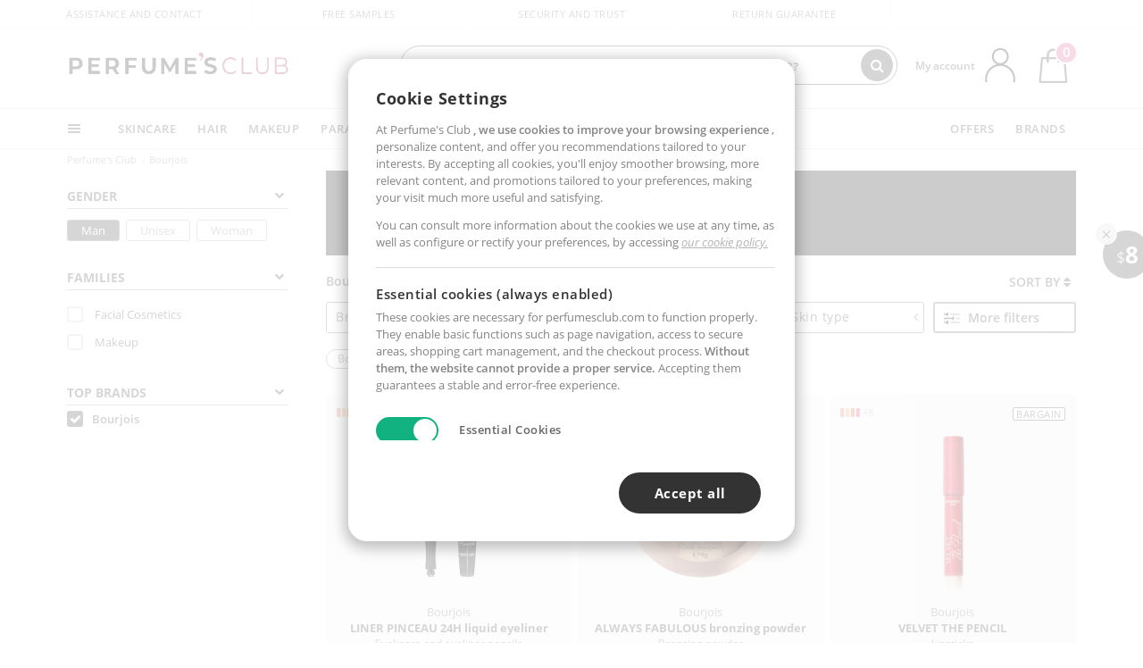

--- FILE ---
content_type: text/html; charset=utf-8
request_url: https://au.perfumesclub.com/en/bourjois/man/ms/
body_size: 106905
content:

<!DOCTYPE html>
<html lang="en">
<head prefix="og:http://ogp.me/ns#">
    <meta charset="utf-8" />
    <meta property="og:type" content="website" />
        <meta name="viewport" content="width=device-width, initial-scale=1.0" />
    <title>Bourjois - Perfumes Club</title><meta property="og:title" content="Bourjois - Perfumes Club" /><meta name="SeoId" content="GestorSEOV2-556941377" /><meta name="description" content="Perfumes Club stock a variety of different beauty products from Bourjois. Discover how to buy Bourjois online in one click." /><meta property="og:description" content="Perfumes Club stock a variety of different beauty products from Bourjois. Discover how to buy Bourjois online in one click." /><meta name="keywords" content="Bourjois, buy Bourjois, Bourjois online, buy Bourjois, beauty products Bourjois" /><meta property='og:image' content='https://c.perfumesclub.com/social_au/facebook/logo-fcbk-au.png' /><meta property="og:url" content="https://au.perfumesclub.com" /><meta property='fb:app_id' content='607457759852642' />
    <script type="text/javascript">
        var variables = {
            CookieEstado: 'estadoV2',
            Mercado: 'au',
            Locale: 'en-AU',
            Idioma: 'en',
            Dominio: '.au.perfumesclub.com',
            Subdominio: '',
            Moneda: 'AUD',
            Loggeado: 'False' === 'True',
            EsMovil: 'False' === 'True',
            EsAppWeb: 'False' === 'True',
            EsAndroid: 'False' === 'True',
            EsIOS: 'False' === 'True',
            AppWebVersion: 0,
            AsistenciaTelefonicaActiva: false,
            RecaptchaKey: '6LediUYUAAAAAJhEj4bM1DlRg8LbmxPA73qh1Q7L',
            EsBot: 'False' === 'True',
            EsTest: 'False' === 'True',
            FacebookPixelId: '817689695009275',
            TipoPagina: '',
            Ahora: '1768519361810.38',
            MarcaId: '1005',
            Oct8ne: {
                ChatMarcaActivo: '' === 'true',
                ChatBotActivo: '' === 'true' || 'False' === 'True',
                LicenseLoreal: 'C91AA3A80A14D4A267514EE0C2A93AA7',
                LicenseSisley: 'F45519789982EC297ADF9C072272B550',
                LicenseGuerlain: 'DDA930EF9BC2DDB9E1151BF22AA8E9CF',
                LicenseChatBot: '80C09DCB5493E8647F70AD341E62FF8A',
                BaseUrl: '',
                Locale: '',
                ClienteOct8ne:  {
                    Id: '0',
                    MercadoId: '',
                    IdiomaId: '',
                    FechaAlta: '',
                    RecibirInfoTerceros: 'No',
                    FidNivel: '',
                    NombreCompleto: '',
                    Email: '',
                    FidMonedas: '',
                    FidPuntos: ''
                }
            },
            SwiperScriptCargado: false,
            CriteoActivo: 'False',
            EsInvitado: 'False' === 'True',
        };
        var dataLayer = [{'template':'Otras','device':'Desktop','userLogged':'0','RMKPagetype':'other','totalParaPixeles':0.0,'googleAdsConversionValue':0.0,'httpStatus':200,'infoLoreal':{'contieneLoreal':false},'pc_mercado':'au','pc_sessionStatus':'0','pc_statusUsr':'0','pc_retargetingProvider':'','PermiteCookiesAnaliticas':false,'PermiteCookiesMarketing':false,'GamaInactiva':false,'platform':'web','contentGroup1':'hombre  | resultados','contentGroup4':'catálogo general'}, []];
        
        var impressions = {};
        
        var trackingMgrQueue = (function () {
            var arr = []; var pushEvent = null;
            arr.push = function () { Array.prototype.push.apply(this, arguments); if (pushEvent != null) pushEvent(); };
            arr.pushEvent = function (f) { pushEvent = f; };
            return arr;
        })();
        
    </script>

            <link rel="stylesheet" type="text/css" href="/Content/cssbundle-v2au?v=X7gxqLEQ38t9jft2NXwJrtTKM8VsITQ5PV7sotJteF81" />
        <script src="/bundles/scripts/?v=h00zgyGubzMXDikfpBedFC0ay2ie6BCfBxQnq9ADPjg1"></script>

    <link rel="preconnect" href="https://c.perfumesclub.com" crossorigin>
    <link rel="dns-prefetch" href="https://fonts.gstatic.com">
    <link rel="dns-prefetch" href="https://i1.perfumesclub.com">
    <link rel="preload" href="/Content/Fonts/fontawesome-webfont.woff2" as="font" type="font/woff2" crossorigin>
    <link rel="icon" type="image/png" href="https://c.perfumesclub.com/images_web/favicon.png" />
    <link rel="icon" type="image/gif" href="https://c.perfumesclub.com/images_web/favicon.gif" />
    <link rel="icon" type="image/vnd.microsoft.icon" href="https://c.perfumesclub.com/images_web/favicon.ico" />
    <link rel="apple-touch-icon" sizes="120x120" href="https://c.perfumesclub.com/images_web/apple-touch-icon-120x120.png">
    <link rel="apple-touch-icon" sizes="152x152" href="https://c.perfumesclub.com/images_web/apple-touch-icon-152x152.png">
    <link rel="apple-touch-icon" sizes="167x167" href="https://c.perfumesclub.com/images_web/apple-touch-icon-167x167.png">
    <link rel="apple-touch-icon" sizes="180x180" href="https://c.perfumesclub.com/images_web/apple-touch-icon-180x180.png">
    <link rel="apple-touch-icon" href="https://c.perfumesclub.com/images_web/apple-touch-icon.png">

    
<link rel='alternate' hreflang='de-at' href="https://www.perfumesclub.at/de/bourjois/herren/ms/" /><link rel='alternate' hreflang='en-au' href="https://au.perfumesclub.com/en/bourjois/man/ms/" /><link rel='alternate' hreflang='fr-be' href="https://www.perfumesclub.be/fr/bourjois/homme/ms/" /><link rel='alternate' hreflang='en-ca' href="https://ca.perfumesclub.com/en/bourjois/man/ms/" /><link rel='alternate' hreflang='de-ch' href="https://www.perfumesclub.ch/de/bourjois/herren/ms/" /><link rel='alternate' hreflang='de-de' href="https://www.parfumsclub.de/de/bourjois/herren/ms/" /><link rel='alternate' hreflang='de' href="https://www.parfumsclub.de/de/bourjois/herren/ms/" /><link rel='alternate' hreflang='es-es' href="https://www.perfumesclub.com/es/bourjois/hombre/ms/" /><link rel='alternate' hreflang='es' href="https://www.perfumesclub.com/es/bourjois/hombre/ms/" /><link rel='alternate' hreflang='fr-fr' href="https://www.perfumesclub.fr/fr/bourjois/homme/ms/" /><link rel='alternate' hreflang='fr' href="https://www.perfumesclub.fr/fr/bourjois/homme/ms/" /><link rel='alternate' hreflang='it' href="https://www.perfumesclub.it/it/bourjois/uomo/ms/" /><link rel='alternate' hreflang='ja' href="https://www.perfumesclub.jp/ja/bourjois/man/ms/" /><link rel='alternate' hreflang='lt' href="https://www.perfumesclub.lt/lt/bourjois/cilveks/ms/" /><link rel='alternate' hreflang='lv' href="https://www.perfumesclub.lv/lv/bourjois/cilveks/ms/" /><link rel='alternate' hreflang='es-mx' href="https://www.perfumesclub.com.mx/es/bourjois/hombre/ms/" /><link rel='alternate' hreflang='nl' href="https://www.perfumesclub.nl/nl/bourjois/man/ms/" /><link rel='alternate' hreflang='en-no' href="https://www.perfumesclub.no/en/bourjois/man/ms/" /><link rel='alternate' hreflang='en-nz' href="https://www.perfumesclub.co.nz/en/bourjois/man/ms/" /><link rel='alternate' hreflang='pl' href="https://www.perfumesclub.pl/pl/bourjois/mezczyzna/ms/" /><link rel='alternate' hreflang='pt' href="https://www.perfumesclub.pt/pt/bourjois/homem/ms/" /><link rel='alternate' hreflang='en-se' href="https://www.perfumesclub.se/en/bourjois/man/ms/" /><link rel='alternate' hreflang='sl' href="https://www.perfumesclub.si/sl/bourjois/clovek/ms/" /><link rel='alternate' hreflang='sk' href="https://www.perfumesclub.sk/sk/bourjois/clovek/ms/" /><link rel='alternate' hreflang='en-gb' href="https://www.perfumesclub.co.uk/en/bourjois/man/ms/" /><link rel='alternate' hreflang='en' href="https://www.perfumesclub.co.uk/en/bourjois/man/ms/" /><link rel='alternate' hreflang='en-us' href="https://www.perfumesclub.us/en/bourjois/man/ms/" />    
    


    <style type="text/css">
        a#btnToggleDescripcionExtendidaMovil {
            color: #df4987
        }

        @media only screen and (min-width: 1590px) {
            .container.latBanner {
                max-width: calc(100% + 30px);
                margin-left: -15px;
                margin-right: -15px
            }
        }

        @media only screen and (max-width: 767px) {
            #toTop {
                right: 4px;
            }
        }
    </style>

    <script type="text/javascript">
    $(document).ready(function () {
        $('[data-filter-value="Kérastase"]').hide();
    });
</script>


<style>
	
/*En Perfil.css*/
@media only screen and (min-width: 768px) {
	#cuentaContainer .productList.gamas a.newStyle {z-index:5; mix-blend-mode: multiply; padding: 0 12px}
	#listadoArticulos.hacte .productList.gamas {height: 350px !important}
	#listadoArticulos.hacte .productList.gamas:hover {-webkit-box-shadow: none;-moz-box-shadow: none;box-shadow: none;}
	#DinamicoPerfil .newOrderList {margin-bottom: 12px}
}

	
	

.container.mar-t-3x.bLBlock{display:none;} /*Ocultar Título mosaico pdps*/
.container-title-flowbox{display:none;} /*Comentar cuando haya mosaico de marca*/
#divPromotedBanners {padding-bottom:30px}
	
	@media only screen and (min-width: 1192px) and (max-width: 1399px) {
		.photo img.miniZoom {width:60px}
}
	
	
	body .productList .newToolTip.OfertaEspecial, body .help.nwhelp.nTextIcons.OfertaEspecial, body .productListSimple.pintadoRelacionados .help.OfertaEspecial, body .productListSimple .newToolTip.OfertaEspecial, body .iconosN2022 .help.nwhelp.lastDesign.nTextIcons.OfertaEspecial {border-color:#333 !important; background-color: #333 !important; color:#fff !important}
	

body.esApp .tooltip > .tooltip-inner a.ttAFidelizacion, body.esApp a.ttAFidelizacion, body.esApp .ttAFidelizacion {display:none !important; height:0; opacity:0}
	
body.us #RegistroFooter, body.us a.buyProduct, body.us .contPlusLess, body.us .contButtons, body.us #miniCarrito, body.us .packsNDbut, body.us .buyMini, body.us #buyScrollButton {display:none !important; opacity: 0 !important; height: 0 !important; width: 0 !important}

	
@media only screen and (min-width: 768px) {
    #FiltroForm .arrow-custom-l.swiper-button-prev:hover, #FiltroForm .arrow-custom-r.swiper-button-next:hover {
        background-color: #ffffff70;filter:none!important
    }
}
	
	@media only screen and (min-width: 992px) and (max-width: 1191px) {
		body.nl #divHeader .nav > .mainLink.dontMissThis {display: none !important}
	}

	
	
/*parche logo CH - borrar en subida de web*/
body.ch:not(.fixedSearch).darkBackground #logo{background-image: url(https://c.perfumesclub.com/nw/logo_perfumesclub_hal_2024.png);}	

	


/*Icono buscador tablet*/
@supports (-webkit-touch-callout: none) {
	@media only screen and (min-width: 768px) and (max-width: 1091px) {
		#searchForm button .fa {right: 8px}
		#searchForm.large button .fa {right: auto}
	}
}


body:not(.esApp).darkBackground #newSearch, body:not(.esApp).normalBackground #newSearch {display: none}

	
	/*Rebajas*/
	.maxX .nMOfertas.nMRebajas, body .mm-listview li.specialLMobile .linkBF2022.nMRebajas {background-color: transparent !important;}

	
	 body .maxX .nMOfertas.nMRebajas, body .mm-listview li.specialLMobile .linkBF2022.nMRebajas {
            font-weight: 800 !important;
            background: linear-gradient(
                120deg,
                #cef0c5, #fea2f1, #ff7547, #8aade6, #acddcb
            );
            background-size: 200% 100%;
            -webkit-background-clip: text;
            -webkit-text-fill-color: transparent;
            background-clip: text;
            animation: rainbow 8s linear infinite;
        }

        @keyframes rainbow {
            0% {background-position: 0% 50%;}
            100% {background-position: 200% 50%;}
        }
	@media only screen and (max-width: 767px) {
		body .mm-listview li.specialLMobile .linkBF2022.nMRebajas {letter-spacing: 0.5px}
	}
	

	
	@media only screen and (max-width: 1091px) {
		.maxX .nMOfertas.nMRebajas:after {display: none !important}
	}
	@media only screen and (max-width: 1399px) {
		body.de .maxX .nMOfertas.nMRebajas:after, body.at .maxX .nMOfertas.nMRebajas:after {display: none !important}
	}


	
body.familia2-94100 a:first-of-type.selectFamModi, body.familia2-94400 a:nth-of-type(3n-1).selectFamModi, body.familia2-94200 a:nth-of-type(3n).selectFamModi, body.familia2-94300 a:nth-of-type(4n).selectFamModi, a.selectFamModi.selected, a:hover.selectFamModi, .promoList a.filtrar.selected {opacity:1}


@media only screen and (min-width: 768px) and (max-width: 1191px) {

/*Eliminar con nuevo menú*/

	.position-static .mainLink.nav-right.specialMainLink {display:none !important}
}

body .productList .newToolTip.OfertaEspecial, body .help.nwhelp.nTextIcons.OfertaEspecial, body .productListSimple.pintadoRelacionados .help.OfertaEspecial, body .productListSimple .newToolTip.OfertaEspecial, body .iconosN2022 .help.nwhelp.lastDesign.nTextIcons.OfertaEspecial {border-color:#782450 !important; background-color:#782450 !important; color:#fff !important}

body .productList .newToolTip.Promo1, body .help.nwhelp.nTextIcons.Promo1, body .productListSimple.pintadoRelacionados .help.Promo1, body .productListSimple .newToolTip.Promo1, body .iconosN2022 .help.nwhelp.lastDesign.nTextIcons.Promo1{border-color:#782450 !important; background-color:#782450 !important; color:#fff !important}
</style>


    

    
    <script type="text/javascript">
        function gtag() { dataLayer.push(arguments); }
        
        gtag('consent', 'default', {
            'ad_storage': 'denied',
            'ad_user_data': 'denied',
            'ad_personalization': 'denied',
            'analytics_storage': 'denied'
        });
        function GTMConsentUpdate(consentMarketing, consentAnalytics) {
            gtag('consent', 'update', {
                'ad_storage': consentMarketing,
                'ad_user_data': consentMarketing,
                'ad_personalization': consentMarketing,
                'analytics_storage': consentAnalytics
            });
        }

        var cookieMarketing = GetCookieMultiValue("PreferenciasCookies", "PermiteMarketing");
        var cookieAnalytics = GetCookieMultiValue("PreferenciasCookies", "PermiteAnaliticas");
        var permisoMarketing = ''; var permisoAnalytics = '';
        if (cookieMarketing !== "") {
            if (cookieMarketing === "true") permisoMarketing = "granted";
            else permisoMarketing = "denied";
        }
        if (cookieAnalytics !== "") {
            if (cookieAnalytics === "true") permisoAnalytics = "granted";
            else permisoAnalytics = "denied";
        }
        
        if (permisoMarketing != "" && permisoAnalytics != "")
            GTMConsentUpdate(permisoMarketing, permisoAnalytics);

        var consent = '';
        if (cookieAnalytics === "true") {
            consent = "stats";
        }
        if (cookieMarketing === "true") {
            if (consent != "") consent += ",marketing";
            else consent = "marketing";
        }
        dataLayer.push({
            'event': "cookie_consent",
            'info_consent': consent
        });

        //window.addEventListener("AsyncScriptCargado", function (event) {
        //    switch (event.detail.Nombre) {
        //        case "TuNombreDeScript": break;
        //        default: console.warn(`Script desconocido cargado: ${event.detail.Nombre}`); break;
        //    }
        //});
    </script>

    

<script async id="__cn_generic_script__6fa6829b-46d3-4959-bc6a-a66ad6ec504c">!function(e){function t(){if(!e.querySelector("#__cn_client_script_6fa6829b-46d3-4959-bc6a-a66ad6ec504c")){var t=e.createElement("script");t.setAttribute("src","https://cdn.connectif.cloud/eu2/client-script/6fa6829b-46d3-4959-bc6a-a66ad6ec504c"),e.body.appendChild(t)}}"complete"===e.readyState||"interactive"===e.readyState?t():e.addEventListener("DOMContentLoaded",t)}(document);</script></head>

<body class="au marca-1005">
    

        




<div id="divHeader" class="cbp-af-header">
    <div class="headerShrink">
        <div class="container font-11">
            <div class="row newTopLine">
                <div class="col-md">
                    
                    <a href="/en/supportcentre/" class="hack">
                        Assistance and Contact
                    </a>
                </div>
                

                

                <div class="col-md text-center"><span>Free samples</span></div>
                

                <div class="col-md text-center"><span>Security and trust</span></div>
                
                

                <div class="col-md text-center d-md-none d-lg-block">
                    <span><a href="/en/supportcentre/?p=200128460" class="hack ofuscado pad-0x">Return guarantee</a></span>
                </div>
                <div class="col-md text-right">
                    <span><em class="onlyUK">Delivery in 8-10 days</em><em class="onlyEU">Delivery in 5-9 days</em><em class="onlyUS d-none">Delivery in 6-15 days</em><em class="onlyCA d-none">Delivery in 7-10 days</em><em class="onlyAU d-none">Delivery in 9-11 days</em><em class="onlyNZ d-none">Delivery in 12-14 days</em><em class="onlyNO d-none">Delivery in 8-10 days</em><em class="onlySE">Delivery in 4-7 days</em></span>
                    
                    
                </div>
            </div>
        </div>
    </div>
    <div class="container back-white">
        <div class="row pad-t-05x pad-b-05x headerLogoContainer">
            <div class="col-md-4 col-lg-3" id="divLogo">
                <a id="logo" href="https://au.perfumesclub.com/">
                    <img src="https://c.perfumesclub.com/nw/logo_perfumesclub.png" alt="Beauty Products: Perfumes, Cosmetics, Hair Salon, Makeup, Sunglasses" width="297" height="73">
                    
                </a>
            </div>
            <div class="col-lg-2 hidden-md-down text-right">
                <div class="bannerTop">
                    

                    
                    

                    
                    
                    
                </div>
            </div>
            <div class="col-md-6 col-lg-4 col-xl-4 searchAndtel" id="newSearchES">

                
                
                <form id="searchForm">
                    <label for="buscar" class="sr-only">Search</label>
                    <input id="buscar" type="text" placeholder="WHAT ARE YOU LOOKING FOR?" name="buscar" value="" autocomplete="off">
                    <input id="origenBusqueda" name="Origen" type="hidden" value="default" />
                    
                    
                    <button id="buscarSubmit" type="submit" aria-label="Search"><i class="fa fa-search" aria-hidden="true"></i></button>
                </form>


                <div class="bSearchH" id="bSearchH"></div>

	<div id="inspiracion" class="inspiracion">
		<span onClick="location.href='/en/perfumesclub-services/'">GET INSPIRED</span>
		<div id="inspiracionOpen" class="inspiracionOpen" style="display:none">
			<div class="contentAll">
				<div class="contentAllInspPrin">
					<div class="row">
                        
						<div class="col-3">
							<a href="/en/vegan/t/" class="GTMEventGA" data-eventcat="buscador-inspirate" data-eventact="green-beauty-vegano">
								<img src="https://c.perfumesclub.com/nw/search-wearebeauty.jpg" alt="Vegan PRODUCTS">
								Vegan<br><strong>PRODUCTS</strong>
							</a>
						</div>

						<div class="col-3">
							<a href="/en/bargains/e/?sort=4" class="GTMEventGA" data-eventcat="buscador-inspirate" data-eventact="outlet">
								<img src="https://c.perfumesclub.com/nw/tarjetas/outlet-222x260-2025.jpg" alt="Outlet">
								Best prices <br><strong>OUTLET</strong>
							</a>
						</div>
                        
                        <div class="col-3">
							<a href="/en/promo9/e/" class="GTMEventGA" data-eventcat="buscador-inspirate" data-eventact="virales">
								<img src="https://c.perfumesclub.com/2025/tarjetas/tarjeta-virales-222x260.jpg" alt="Viral products">
                                Viral<br><strong>PRODUCTS</strong>
							</a>
						</div>
                        
                        <div class="col-3">
							<a href="/en/offers/e/" class="GTMEventGA" data-eventcat="buscador-inspirate" data-eventact="ofertas">
								<img src="https://c.perfumesclub.com/nw/search-ofertas.jpg" alt="Flash offers">
                                Flash<br><strong>OFFERS</strong>
							</a>
						</div>
						
                	</div>
				</div>
				<div class="contentAllInspSec">
					<div class="mar-b-1x font-w-600 op-06">And also...</div>
                    <a href="/en/novelties/e/" class="GTMEventGA" data-eventcat="buscador-inspirate" data-eventact="novedades">Novelty</a>
                    <a href="/en/man/s/" class="GTMEventGA" data-eventcat="buscador-inspirate" data-eventact="nicho-hombre">Man</a>
                    <a href="/en/promo9/e/" class="GTMEventGA" data-eventcat="buscador-inspirate" data-eventact="virales">Viral products</a>
                    <a href="/en/vegan/t/" class="GTMEventGA" data-eventcat="buscador-inspirate" data-eventact="green-beauty-vegano">Vegan products</a>
					<a href="/en/moms-babies/home/" class="GTMEventGA" data-eventcat="buscador-inspirate" data-eventact="mamas">Moms and babies</a>
					<a href="/en/k-beauty/home/" class="GTMEventGA" data-eventcat="buscador-inspirate" data-eventact="cosmetica-coreana">K-Beauty</a>
                    <a href="/en/trip/home/" class="GTMEventGA" data-eventcat="buscador-inspirate" data-eventact="tallas-viaje">Travel sized</a>
                    <a href="/en/giftfinder/finder-protectores-solares/" class="GTMEventGA" data-eventcat="buscador-inspirate" data-eventact="finder-solar">Sunscreen Finder</a>
					<a href="/en/gifts/" class="GTMEventGA" data-eventcat="buscador-inspirate" data-eventact="regalos-por-compra">Gifts with purchases</a>
					<a href="/en/help/application/" class="GTMEventGA" data-eventcat="buscador-inspirate" data-eventact="app">Our App</a>
				</div>
			</div>
		</div>
	</div>
	<div id="promosearch" class="promosearch">
		<span onClick="location.href='/en/offers_bargains_ofertaespecial/e/'"><i class="fa fa-gift" aria-hidden="true" style="margin-right: 5px"></i>PROMOTIONS</span>
		<div id="promosearchOpen" class="promosearchOpen" style="display:none">
			<div class="contentAll">
				<div class="contentAllInspPrin imgFullCircle">
					<div class="row">
						<div class="col-4">
							<a href="/en/packs/" class="GTMEventGA" data-eventcat="buscador-promociones" data-eventact="packs-descuento">
								<div style="background-color: #cdcfa7"><img src="https://c.perfumesclub.com/nw/promo-search-3.png" alt="Packs descuento" /></div>
								Discount<br /><strong>PACKS</strong>
							</a>
						</div>
						<div class="col-4">
							<a href="/en/gifts/" class="GTMEventGA" data-eventcat="buscador-promociones" data-eventact="regalos-por-compra">
								<div style="background-color: #a6d0cc"><img src="https://c.perfumesclub.com/nw/promo-search-4.png" alt="Regalos por compra" /></div>
								Gifts with<br /><strong>PURCHASES</strong>
							</a>
						</div>
						<div class="col-4">
							<a href="/en/offers/e/" class="GTMEventGA" data-eventcat="buscador-promociones" data-eventact="promocion-semanal">
								<div style="background-color: #d0a6aa"><img src="https://c.perfumesclub.com/nw/promo-search-2.png" alt="Weekly promotion" /></div>
								Weekly<br /><strong>PROMOTION</strong>
							</a>
						</div>
					</div>
				</div>
			</div>
		</div>
	</div>

<script type="text/javascript">
	var inspiracionOpenTimeout, promosearchOpenTimeout;
	$("#inspiracion").hover(
		function () {
			setTimeout(function () { $('#newSearchES').addClass('deactive'); }, 100);
			inspiracionOpenTimeout = setTimeout(function () { $('#inspiracionOpen').fadeIn(); }, 100);
			$('.cortina').addClass('mostrar');
			$("#promosearchOpen").hide();
		},
		function () {
			clearTimeout(inspiracionOpenTimeout);
			$("#inspiracionOpen").hide();
			setTimeout(function () { $('#newSearchES').removeClass('deactive'); }, 100);
			$('.cortina').removeClass('mostrar');
		}
	);
	$("#promosearch").hover(
		function () {
			setTimeout(function () { $('#newSearchES').addClass('deactive'); }, 100);
			promosearchOpenTimeout = setTimeout(function () { $('#promosearchOpen').fadeIn(); }, 100);
			$('.cortina').addClass('mostrar');
			$("#inspiracionOpen").hide();
		},
		function () {
			clearTimeout(promosearchOpenTimeout);
			$("#promosearchOpen").hide();
			setTimeout(function () { $('#newSearchES').removeClass('deactive'); }, 100);
			$('.cortina').removeClass('mostrar');
		}
	);
	$("#searchForm input").hover(
		function () {
			setTimeout(function () { $('#newSearchES').addClass('deactive'); }, 100);
			$('.cortina').addClass('mostrar');
			$("#inspiracionOpen").hide();
			$("#promosearchOpen").hide();
		},
		function () {
			setTimeout(function () { $('#newSearchES').removeClass('deactive'); }, 100);
			$('.cortina').removeClass('mostrar');
		}
	);
</script>
                


            </div>
            <div class="col-md-2 col-lg-3 col-xl-3 mar-t-05x nSB">

                
                <div id="dropdownEffect"></div>

                
                <div id="miniCarrito">
                    <div id="basketTop" class="text-center">
                        <a data-href="/en/shoppingcart/review/" class="ofuscado">
                            <img src="https://c.perfumesclub.com/nw/menudrop/basket-.svg" class="s-bag newBasket" width="40" height="48" alt="My cart">
                        </a>
                        
                    </div>
                </div>

                
                <div id="personalInfo">
                    <div class="topProfile">
                            <span class="myAccount">My account</span>
                        <a href="/en/account/perfilinicio/?destino=menuLCuenta">
                            <img id="topProfileFoto" src="https://c.perfumesclub.com/nw/menudrop/face-.svg" loading="lazy" width="44" height="44" alt="perfil-profile" />
                        <div class="loginRec" id="loginRec">
                            Login / Registration
                            <div class="triangleDD"></div>
                        </div>
                        </a>
                    </div>
                    <div id="infoOpen" style="display:none">
                        <div class="triangleDD"></div>
                        <div id="infoOpenContainer">
                            <div id="infoLogin" class="row">
                                <div class="col-3 align-self-center"><img src="https://c.perfumesclub.com/nw/menudrop/face-.svg" loading="lazy" /></div>
                                <div class="col-9 align-self-center">
                                    <div class="line-h-1-25 d-inline-block toMove1">
                                        <div class="font-w-600 text-uppercase font-13">Hi</div>
                                        <div class="font-12 op-06 pad-R-6">Enter and discover a world of beauty</div>
                                    </div>
                                </div>
                            </div>
                            <div id="infoLoginButtons">
                                <a id="btnLogin" href="/en/account/login/" class="GTMMenuDesplegable">Log in</a>
                                <a id="btnRegistrarse" href="/en/account/login/?reg=1" class="GTMMenuDesplegable">Register</a>
                            </div>
                            <a href="/en/account/perfilinicio/?destino=menuLCuenta" class="GTMMenuDesplegable">
                                <div id="infoLogged" style="display:none" class="row">
                                    <div class="col-3 align-self-center"><img id="infoFoto" src="https://c.perfumesclub.com/nw/menudrop/face-.svg" loading="lazy" alt="profile" /></div>
                                    <div class="col-9 align-self-center">
                                        <div class="line-h-1-25 d-inline-block toMove1">
                                            <div class="font-w-600 text-uppercase font-13 pad-R-6">Hi, <span id="infoNombre"></span></div>
                                        </div>
                                    </div>
                                </div>
                            </a>
                            <div id="infoMainB">
                                <a href="/en/account/perfilinicio/?destino=menuLPedidos" class="GTMMenuDesplegable">
                                    <img src="https://c.perfumesclub.com/nw/menudrop/pedidos.svg" loading="lazy" alt="My orders" />
                                    <div class="line-h-1-25">
                                        <div class="font-w-600 text-uppercase font-13 GTMMenuDesplegableText">My orders</div>
                                        <div class="font-12 op-075">All your orders for inquiries</div>
                                    </div>
                                </a>
                                <a href="/en/account/perfilinicio/?destino=menuLCuenta" class="GTMMenuDesplegable">
                                    <img src="https://c.perfumesclub.com/nw/menudrop/cuenta.svg" loading="lazy" alt="My account" />
                                    <div class="line-h-1-25">
                                        <div class="font-w-600 text-uppercase font-13 GTMMenuDesplegableText">My account</div>
                                        <div class="font-12 op-075">Personal data, addresses, payments</div>
                                    </div>
                                </a>

                                <a href="/en/account/perfilinicio/?destino=menuLRepetirCompra" class="GTMMenuDesplegable">
                                    <img src="https://c.perfumesclub.com/nw/menudrop/loquiero.svg" loading="lazy" alt="I want it again" />
                                    <div class="line-h-1-25">
                                        <div class="font-w-600 text-uppercase font-13 GTMMenuDesplegableText">I want it again</div>
                                        <div class="font-12 op-075">Buy again with 1 click</div>
                                    </div>
                                </a>
                                    <a href="/en/account/perfilinicio/?destino=menuLFav" class="GTMMenuDesplegable">
                                        <img src="https://c.perfumesclub.com/nw/menudrop/wishlist.svg" loading="lazy" alt="My wishlists" />
                                        <div class="line-h-1-25">
                                            <div class="font-w-600 text-uppercase font-13 GTMMenuDesplegableText">My wishlists</div>
                                            <div class="font-12 op-075">All your wishlists</div>
                                        </div>
                                    </a>
                                <a href="/en/account/perfilinicio/?destino=menuLBonos" class="GTMMenuDesplegable bonosToHide">
                                    <img src="https://c.perfumesclub.com/nw/menudrop/bonos-.svg" loading="lazy" alt="Discount vouchers" />
                                    <div class="line-h-1-25">
                                        <div class="font-w-600 text-uppercase font-13 GTMMenuDesplegableText">Discount vouchers</div>
                                        <div class="font-12 op-075">Your discount vouchers available</div>
                                    </div>
                                </a>
                            </div>
                            <div id="infosecB">
                                <a id="perfilBellezaLink" href="/en/account/perfilinicio/?destino=btnPerfilBelleza" class="GTMMenuDesplegable">
                                    <img src="https://c.perfumesclub.com/nw/menudrop/perfil.svg" loading="lazy" alt="Beauty Profile" />
                                    <div class="line-h-1-25">
                                        <div class="font-w-600 text-uppercase font-13 GTMMenuDesplegableText">Beauty Profile</div>
                                        <div class="font-12 op-075">Customize preferences and needs</div>
                                    </div>
                                    <div class="completeProfile" data-toggle="tooltip" data-placement="top" title="Complete your beauty profile!"><i class="fa fa-info" aria-hidden="true"></i></div>
                                </a>
                                
                                
                            </div>
                            <div class="infoDisconect" style="display:none">
                                <a href="/en/account/disconnect/" class="menDisconnet GTMMenuDesplegable">Logout <i class="fa fa-sign-out" aria-hidden="true"></i></a>
                            </div>
                        </div>
                    </div>
                </div>
                

                
                

                

            </div>
        </div>
    </div>

    <div class="container-fluid">
        <div class="row flex-column-reverse">
            
            <div class="new-menu-level-1 col-12">
                <div class="container position-static">
                    <div class="row position-static">
                        <div class="nav col-12 ">
                            <div class="mainLink comprar">
                                
                                <div class="cortina"></div>
                                <nav class="navbar navbar-expand-md pad-0x">
                                    <div class="navbar-collapse" id="newMenu">
                                        <div class="navbar-nav">
                                            <div class="nav-item dropdown">
                                                <a class="nav-link dropdown-toggle" id="navbarDropdownMenuLink" data-toggle="dropdown" aria-haspopup="true" aria-expanded="false"><div class="hambur"></div></a>
                                                <ul class="dropdown-menu linkList level1 row" aria-labelledby="navbarDropdownMenuLink">
                                                    
                                                            <li class="dropdown-submenu">

            <a  class="mLink mainLinkEffect GTMMainMenu dropdown-item dropdown-toggle con-h mob-font-w-700 m-open">Beauty</a>


<ul class="dropdown-menu linkList level2 columnas-1 ">
            <li class="dropdown-submenu">

            <a data-href="/en/facial-cosmetics/f/"  class="mLink mainLinkEffect GTMMainMenu dropdown-item dropdown-toggle con-h  ofuscado">Facial Cosmetics</a>

                <ul class="dropdown-menu linkList level3 columnas-3  cat-92000">
                            <li>

            <a data-href="/en/facial-cosmetics/f/"  class="mLink mainLinkEffect GTMMainMenu dropdown-item font-w-700 ofuscado">View All: Facial Cosmetics</a>

                            </li>
                            <li>

            <a data-href="/en/facial-cosmetics_make-up-removers/f/"  class="mLink mainLinkEffect GTMMainMenu dropdown-item font-w-700 h-92100 ofuscado">Make-up Removers</a>

                            </li>
                            <li>

            <a href="/en/facial-cosmetics_make-up-removers_make-up-removers-eyes-and-lips/f/"  class="mLink mainLinkEffect GTMMainMenu dropdown-item h-92100">Eye and lip makeup removers</a>

                            </li>
                            <li>

            <a href="/en/facial-cosmetics_make-up-removers_make-up-removers-for-face/f/"  class="mLink mainLinkEffect GTMMainMenu dropdown-item h-92100">Face makeup removers</a>

                            </li>
                            <li>

            <a href="/en/facial-cosmetics_cleansers/f/"  class="mLink mainLinkEffect GTMMainMenu dropdown-item font-w-700 h-92200">Cleansers</a>

                            </li>
                            <li>

            <a href="/en/facial-cosmetics_cleansers_cleansing-milks/f/"  class="mLink mainLinkEffect GTMMainMenu dropdown-item h-92200">Cleansing milks</a>

                            </li>
                            <li>

            <a href="/en/facial-cosmetics_cleansers_discs/f/"  class="mLink mainLinkEffect GTMMainMenu dropdown-item h-92200">Discs</a>

                            </li>
                            <li>

            <a href="/en/facial-cosmetics_cleansers_gels-and-soaps/f/"  class="mLink mainLinkEffect GTMMainMenu dropdown-item h-92200">Gels and Soaps</a>

                            </li>
                            <li>

            <a href="/en/facial-cosmetics_cleansers_micellar-water/f/"  class="mLink mainLinkEffect GTMMainMenu dropdown-item h-92200">Micellar Water</a>

                            </li>
                            <li>

            <a href="/en/facial-cosmetics_cleansers_oils/f/"  class="mLink mainLinkEffect GTMMainMenu dropdown-item h-92200">Oils</a>

                            </li>
                            <li>

            <a data-href="/en/facial-cosmetics_cleansers_peelings/f/"  class="mLink mainLinkEffect GTMMainMenu dropdown-item h-92200 ofuscado">Peels</a>

                            </li>
                            <li>

            <a href="/en/facial-cosmetics_cleansers_recharge-92209/f/"  class="mLink mainLinkEffect GTMMainMenu dropdown-item h-92200">Recharge</a>

                            </li>
                            <li>

            <a href="/en/facial-cosmetics_cleansers_rechargeable-92210/f/"  class="mLink mainLinkEffect GTMMainMenu dropdown-item h-92200">Rechargeable</a>

                            </li>
                            <li>

            <a href="/en/facial-cosmetics_cleansers_sponges/f/"  class="mLink mainLinkEffect GTMMainMenu dropdown-item h-92200">Sponges</a>

                            </li>
                            <li>

            <a data-href="/en/facial-cosmetics_cleansers_tonics/f/"  class="mLink mainLinkEffect GTMMainMenu dropdown-item h-92200 ofuscado">Tonics</a>

                            </li>
                            <li>

            <a href="/en/facial-cosmetics_face-treatments/woman/fs/"  class="mLink mainLinkEffect GTMMainMenu dropdown-item font-w-700 h-92300">Facial Treatments</a>

                            </li>
                            <li>

            <a href="/en/facial-cosmetics_face-treatments_anti-acne-pores-and-blackheads/woman/fs/"  class="mLink mainLinkEffect GTMMainMenu dropdown-item h-92300">Anti-Acne, Pores and Blackheads</a>

                            </li>
                            <li>

            <a data-href="/en/facial-cosmetics_face-treatments_anti-aging-and-anti-wrinkle/woman/fs/"  class="mLink mainLinkEffect GTMMainMenu dropdown-item h-92300 ofuscado">Anti-aging and Anti-wrinkle</a>

                            </li>
                            <li>

            <a href="/en/facial-cosmetics_face-treatments_anti-blemishes/woman/fs/"  class="mLink mainLinkEffect GTMMainMenu dropdown-item h-92300">Anti-blemishes</a>

                            </li>
                            <li>

            <a href="/en/facial-cosmetics_face-treatments_anti-fatigue/woman/fs/"  class="mLink mainLinkEffect GTMMainMenu dropdown-item h-92300">Anti-Fatigue</a>

                            </li>
                            <li>

            <a href="/en/facial-cosmetics_face-treatments_antioxidants/f/"  class="mLink mainLinkEffect GTMMainMenu dropdown-item h-92300">Antioxidants</a>

                            </li>
                            <li>

            <a href="/en/facial-cosmetics_face-treatments_anti-redness/f/"  class="mLink mainLinkEffect GTMMainMenu dropdown-item h-92300">Anti-redness</a>

                            </li>
                            <li>

            <a href="/en/facial-cosmetics_face-treatments_bruma-facial/f/"  class="mLink mainLinkEffect GTMMainMenu dropdown-item h-92300">Facial mist</a>

                            </li>
                            <li>

            <a data-href="/en/facial-cosmetics_face-treatments_firming-and-lifting-effect/woman/fs/"  class="mLink mainLinkEffect GTMMainMenu dropdown-item h-92300 ofuscado">Firming and Lifting Effect</a>

                            </li>
                            <li>

            <a href="/en/facial-cosmetics_face-treatments_flash-effect-and-brighteners/woman/fs/"  class="mLink mainLinkEffect GTMMainMenu dropdown-item h-92300">Flash effect</a>

                            </li>
                            <li>

            <a href="/en/facial-cosmetics_face-treatments_hydrating-and-nourishing/woman/fs/"  class="mLink mainLinkEffect GTMMainMenu dropdown-item h-92300">Hydrating and Nourishing</a>

                            </li>
                            <li>

            <a data-href="/en/facial-cosmetics_face-treatments_masks/woman/fs/"  class="mLink mainLinkEffect GTMMainMenu dropdown-item h-92300 ofuscado">Masks</a>

                            </li>
                            <li>

            <a href="/en/facial-cosmetics_face-treatments_matifiers/woman/fs/"  class="mLink mainLinkEffect GTMMainMenu dropdown-item h-92300">Matifiers</a>

                            </li>
                            <li>

            <a href="/en/facial-cosmetics_face-treatments_recharge/woman/fs/"  class="mLink mainLinkEffect GTMMainMenu dropdown-item h-92300">Recharge</a>

                            </li>
                            <li>

            <a href="/en/facial-cosmetics_face-treatments_rechargeable-92313/woman/fs/"  class="mLink mainLinkEffect GTMMainMenu dropdown-item h-92300">Rechargeable</a>

                            </li>
                            <li>

            <a href="/en/facial-cosmetics_eye-treatment/woman/fs/"  class="mLink mainLinkEffect GTMMainMenu dropdown-item font-w-700 h-92400">Eye Treatment</a>

                            </li>
                            <li>

            <a href="/en/facial-cosmetics_eye-treatment_anti-ageing-and-firming/woman/fs/"  class="mLink mainLinkEffect GTMMainMenu dropdown-item h-92400">Anti-aging and Firming</a>

                            </li>
                            <li>

            <a href="/en/facial-cosmetics_eye-treatment_dark-circles/woman/fs/"  class="mLink mainLinkEffect GTMMainMenu dropdown-item h-92400">Bags and dark circles</a>

                            </li>
                            <li>

            <a href="/en/facial-cosmetics_eye-treatment_eyebrows-92406/f/"  class="mLink mainLinkEffect GTMMainMenu dropdown-item h-92400">Eyebrows</a>

                            </li>
                            <li>

            <a href="/en/facial-cosmetics_eye-treatment_eyelashes-and-brows/f/"  class="mLink mainLinkEffect GTMMainMenu dropdown-item h-92400">Eyelashes</a>

                            </li>
                            <li>

            <a href="/en/facial-cosmetics_eye-treatment_recharge-92404/f/"  class="mLink mainLinkEffect GTMMainMenu dropdown-item h-92400">Recharge</a>

                            </li>
                            <li>

            <a href="/en/facial-cosmetics_eye-treatment_rechargeable-92405/f/"  class="mLink mainLinkEffect GTMMainMenu dropdown-item h-92400">Rechargeable</a>

                            </li>
                            <li>

            <a href="/en/facial-cosmetics_lip-treatment/f/"  class="mLink mainLinkEffect GTMMainMenu dropdown-item font-w-700 h-92500">Lip Treatments</a>

                            </li>
                            <li>

            <a href="/en/facial-cosmetics_lip-treatment_contour/f/"  class="mLink mainLinkEffect GTMMainMenu dropdown-item h-92500">Contour</a>

                            </li>
                            <li>

            <a data-href="/en/facial-cosmetics_lip-treatment_lip-balms/f/"  class="mLink mainLinkEffect GTMMainMenu dropdown-item h-92500 ofuscado">Lip Balms</a>

                            </li>
                            <li>

            <a href="/en/facial-cosmetics_instrumental-cosmetic/f/"  class="mLink mainLinkEffect GTMMainMenu dropdown-item font-w-700 h-92600">Facial cleansing devices</a>

                            </li>
                            <li>

            <a href="/en/facial-cosmetics_instrumental-cosmetic_electric-facial-massagers/f/"  class="mLink mainLinkEffect GTMMainMenu dropdown-item h-92600">Electric facial massagers</a>

                            </li>
                            <li>

            <a href="/en/facial-cosmetics_instrumental-cosmetic_facial-cleansing-brush/f/"  class="mLink mainLinkEffect GTMMainMenu dropdown-item h-92600">Facial Cleansing Brush</a>

                            </li>
                            <li>

            <a href="/en/facial-cosmetics_instrumental-cosmetic_apparatology/f/"  class="mLink mainLinkEffect GTMMainMenu dropdown-item h-92600">Facial rollers and massagers</a>

                            </li>
                            <li>

            <a href="/en/facial-cosmetics_instrumental-cosmetic_gua-sha-and-roller/f/"  class="mLink mainLinkEffect GTMMainMenu dropdown-item h-92600">Gua Sha and Roller</a>

                            </li>
                            <li>

            <a href="/en/facial-cosmetics_shaving/f/"  class="mLink mainLinkEffect GTMMainMenu dropdown-item font-w-700 h-92800">Shaving</a>

                            </li>
                            <li>

            <a href="/en/facial-cosmetics_shaving_after-shave/f/"  class="mLink mainLinkEffect GTMMainMenu dropdown-item h-92800">After-shave</a>

                            </li>
                            <li>

            <a href="/en/facial-cosmetics_shaving_beard-care/f/"  class="mLink mainLinkEffect GTMMainMenu dropdown-item h-92800">Beard Care</a>

                            </li>
                            <li>

            <a href="/en/facial-cosmetics_shaving_electric-shavers/f/"  class="mLink mainLinkEffect GTMMainMenu dropdown-item h-92800">Electric shavers</a>

                            </li>
                            <li>

            <a href="/en/facial-cosmetics_shaving_gels-and-foams/f/"  class="mLink mainLinkEffect GTMMainMenu dropdown-item h-92800">Gels and Foams</a>

                            </li>
                            <li>

            <a href="/en/facial-cosmetics_shaving_pre-shave/f/"  class="mLink mainLinkEffect GTMMainMenu dropdown-item h-92800">Pre-Shave</a>

                            </li>
                            <li>

            <a href="/en/facial-cosmetics_shaving_razors/f/"  class="mLink mainLinkEffect GTMMainMenu dropdown-item h-92800">Razors</a>

                            </li>
                            <li>

            <a href="/en/facial-cosmetics_shaving_shaving-brushes/f/"  class="mLink mainLinkEffect GTMMainMenu dropdown-item h-92800">Shaving brushes</a>

                            </li>
                            <li>

            <a href="/en/facial-cosmetics_shaving_shaving-sets-and-kits/f/"  class="mLink mainLinkEffect GTMMainMenu dropdown-item h-92800">Shaving sets and kits</a>

                            </li>
                            <li>

            <a href="/en/facial-cosmetics_packs-and-sets/woman/fs/"  class="mLink mainLinkEffect GTMMainMenu dropdown-item font-w-700 h-92700">Packs and Sets</a>

                            </li>
                </ul>
            </li>
            <li class="dropdown-submenu">

            <a data-href="/en/hair/f/"  class="mLink mainLinkEffect GTMMainMenu dropdown-item dropdown-toggle con-h  ofuscado">Hair</a>

                <ul class="dropdown-menu linkList level3 columnas-1  cat-1050">
                            <li>

            <a data-href="/en/hair/f/"  class="mLink mainLinkEffect GTMMainMenu dropdown-item font-w-700 ofuscado">View All: Hair</a>

                            </li>
                            <li class="dropdown-submenu">

            <a data-href="/en/hair_shampoos/f/"  class="mLink mainLinkEffect GTMMainMenu dropdown-item dropdown-toggle con-h  ofuscado">Shampoos</a>

                                <ul class="dropdown-menu linkList level4 columnas-2  cat-1050 cat-95100">
                                        <li>

            <a data-href="/en/hair_shampoos/f/"  class="mLink mainLinkEffect GTMMainMenu dropdown-item font-w-700 ofuscado">View All: Shampoos</a>

                                        </li>
                                        <li>

            <a href="/en/hair_shampoos_anti-dandruff/f/"  class="mLink mainLinkEffect GTMMainMenu dropdown-item ">Anti-dandruff</a>

                                        </li>
                                        <li>

            <a href="/en/hair_shampoos_anti-frizz/f/"  class="mLink mainLinkEffect GTMMainMenu dropdown-item ">Anti-Frizz</a>

                                        </li>
                                        <li>

            <a href="/en/hair_shampoos_bright/f/"  class="mLink mainLinkEffect GTMMainMenu dropdown-item ">Bright</a>

                                        </li>
                                        <li>

            <a href="/en/hair_shampoos_color-protection/f/"  class="mLink mainLinkEffect GTMMainMenu dropdown-item ">Colour Protection</a>

                                        </li>
                                        <li>

            <a href="/en/hair_shampoos_curl-defining/f/"  class="mLink mainLinkEffect GTMMainMenu dropdown-item ">Curl Defining</a>

                                        </li>
                                        <li>

            <a href="/en/hair_shampoos_definicion-de-rizos-afro-95118/f/"  class="mLink mainLinkEffect GTMMainMenu dropdown-item ">Definition of afro curls</a>

                                        </li>
                                        <li>

            <a href="/en/hair_shampoos_dry-shampoos/f/"  class="mLink mainLinkEffect GTMMainMenu dropdown-item ">dry shampoo</a>

                                        </li>
                                        <li>

            <a href="/en/hair_shampoos_proteccion-grises-blancos-95117/f/"  class="mLink mainLinkEffect GTMMainMenu dropdown-item ">Gray-white protection</a>

                                        </li>
                                        <li>

            <a href="/en/hair_shampoos_hair-fall-prevention/f/"  class="mLink mainLinkEffect GTMMainMenu dropdown-item ">Hair fall prevention</a>

                                        </li>
                                        <li>

            <a href="/en/hair_shampoos_keratin/f/"  class="mLink mainLinkEffect GTMMainMenu dropdown-item ">Keratin</a>

                                        </li>
                                        <li>

            <a href="/en/hair_shampoos_shampoos-moisturizers/f/"  class="mLink mainLinkEffect GTMMainMenu dropdown-item ">Moisturisers</a>

                                        </li>
                                        <li>

            <a href="/en/hair_shampoos_purifying/f/"  class="mLink mainLinkEffect GTMMainMenu dropdown-item ">Purifying</a>

                                        </li>
                                        <li>

            <a href="/en/hair_shampoos_cuero-cabelludo-sensible-95119/f/"  class="mLink mainLinkEffect GTMMainMenu dropdown-item ">Sensitive scalp</a>

                                        </li>
                                        <li>

            <a href="/en/hair_shampoos_smooth/f/"  class="mLink mainLinkEffect GTMMainMenu dropdown-item ">Smooth</a>

                                        </li>
                                        <li>

            <a href="/en/hair_shampoos_solid-shampoo/f/"  class="mLink mainLinkEffect GTMMainMenu dropdown-item ">Solid shampoo</a>

                                        </li>
                                        <li>

            <a href="/en/hair_shampoos_split-ends-prevention/f/"  class="mLink mainLinkEffect GTMMainMenu dropdown-item ">Split ends Prevention</a>

                                        </li>
                                        <li>

            <a href="/en/hair_shampoos_sun-protection/f/"  class="mLink mainLinkEffect GTMMainMenu dropdown-item ">Sun Protection</a>

                                        </li>
                                        <li>

            <a href="/en/hair_shampoos_to-detangle/f/"  class="mLink mainLinkEffect GTMMainMenu dropdown-item ">To Detangle</a>

                                        </li>
                                        <li>

            <a href="/en/hair_shampoos_volume/f/"  class="mLink mainLinkEffect GTMMainMenu dropdown-item ">Volume</a>

                                        </li>
                                </ul>
                            </li>
                            <li class="dropdown-submenu">

            <a data-href="/en/hair_hair-conditioners/f/"  class="mLink mainLinkEffect GTMMainMenu dropdown-item dropdown-toggle con-h  ofuscado">Hair conditioners</a>

                                <ul class="dropdown-menu linkList level4 columnas-1  cat-1050 cat-95200">
                                        <li>

            <a data-href="/en/hair_hair-conditioners/f/"  class="mLink mainLinkEffect GTMMainMenu dropdown-item font-w-700 ofuscado">View All: Hair conditioners</a>

                                        </li>
                                        <li>

            <a href="/en/hair_hair-conditioners_hair-conditioners-anti-frizz/f/"  class="mLink mainLinkEffect GTMMainMenu dropdown-item ">Anti-Frizz</a>

                                        </li>
                                        <li>

            <a href="/en/hair_hair-conditioners_hair-conditioners-bright/f/"  class="mLink mainLinkEffect GTMMainMenu dropdown-item ">Bright</a>

                                        </li>
                                        <li>

            <a href="/en/hair_hair-conditioners_hair-conditioners-color-protection/f/"  class="mLink mainLinkEffect GTMMainMenu dropdown-item ">Colour Protection</a>

                                        </li>
                                        <li>

            <a href="/en/hair_hair-conditioners_definicion-de-rizos-hair-conditioners/f/"  class="mLink mainLinkEffect GTMMainMenu dropdown-item ">Curl Defining</a>

                                        </li>
                                        <li>

            <a href="/en/hair_hair-conditioners_definicion-de-rizos-afro-95213/f/"  class="mLink mainLinkEffect GTMMainMenu dropdown-item ">Definition of afro curls</a>

                                        </li>
                                        <li>

            <a href="/en/hair_hair-conditioners_hair-conditioners-to-detangle/f/"  class="mLink mainLinkEffect GTMMainMenu dropdown-item ">Detangling</a>

                                        </li>
                                        <li>

            <a href="/en/hair_hair-conditioners_proteccion-grises-blancos/f/"  class="mLink mainLinkEffect GTMMainMenu dropdown-item ">Gray-white protection</a>

                                        </li>
                                        <li>

            <a href="/en/hair_hair-conditioners_hair-conditioners-keratin/f/"  class="mLink mainLinkEffect GTMMainMenu dropdown-item ">Keratin</a>

                                        </li>
                                        <li>

            <a href="/en/hair_hair-conditioners_repairing/f/"  class="mLink mainLinkEffect GTMMainMenu dropdown-item ">Moisturizing and nutritious</a>

                                        </li>
                                        <li>

            <a href="/en/hair_hair-conditioners_reparadores/f/"  class="mLink mainLinkEffect GTMMainMenu dropdown-item ">Repairing</a>

                                        </li>
                                        <li>

            <a href="/en/hair_hair-conditioners_cuero-cabelludo-sensible/f/"  class="mLink mainLinkEffect GTMMainMenu dropdown-item ">Sensitive scalp</a>

                                        </li>
                                        <li>

            <a href="/en/hair_hair-conditioners_hair-conditioners-smooth/f/"  class="mLink mainLinkEffect GTMMainMenu dropdown-item ">Smooth</a>

                                        </li>
                                        <li>

            <a href="/en/hair_hair-conditioners_hair-conditioners-sun-protection/f/"  class="mLink mainLinkEffect GTMMainMenu dropdown-item ">Sun Protection</a>

                                        </li>
                                        <li>

            <a href="/en/hair_hair-conditioners_hair-conditioners-volume/f/"  class="mLink mainLinkEffect GTMMainMenu dropdown-item ">Volume</a>

                                        </li>
                                </ul>
                            </li>
                            <li class="dropdown-submenu">

            <a data-href="/en/hair_hair-masks/f/"  class="mLink mainLinkEffect GTMMainMenu dropdown-item dropdown-toggle con-h  ofuscado">Masks</a>

                                <ul class="dropdown-menu linkList level4 columnas-1  cat-1050 cat-95300">
                                        <li>

            <a data-href="/en/hair_hair-masks/f/"  class="mLink mainLinkEffect GTMMainMenu dropdown-item font-w-700 ofuscado">View All: Masks</a>

                                        </li>
                                        <li>

            <a href="/en/hair_hair-masks_hair-masks-anti-frizz/f/"  class="mLink mainLinkEffect GTMMainMenu dropdown-item ">Anti-frizz</a>

                                        </li>
                                        <li>

            <a href="/en/hair_hair-masks_masks-bright/f/"  class="mLink mainLinkEffect GTMMainMenu dropdown-item ">Bright</a>

                                        </li>
                                        <li>

            <a href="/en/hair_hair-masks_masks-color-protection/f/"  class="mLink mainLinkEffect GTMMainMenu dropdown-item ">Colour Protection</a>

                                        </li>
                                        <li>

            <a href="/en/hair_hair-masks_definicion-de-rizos-afro-95312/f/"  class="mLink mainLinkEffect GTMMainMenu dropdown-item ">Definition of afro curls</a>

                                        </li>
                                        <li>

            <a href="/en/hair_hair-masks_masks-to-detangle/f/"  class="mLink mainLinkEffect GTMMainMenu dropdown-item ">Detangling</a>

                                        </li>
                                        <li>

            <a href="/en/hair_hair-masks_proteccion-grises-blancos-95311/f/"  class="mLink mainLinkEffect GTMMainMenu dropdown-item ">Gray-white protection</a>

                                        </li>
                                        <li>

            <a href="/en/hair_hair-masks_masks-keratin/f/"  class="mLink mainLinkEffect GTMMainMenu dropdown-item ">Keratin</a>

                                        </li>
                                        <li>

            <a href="/en/hair_hair-masks_masks-repairing/f/"  class="mLink mainLinkEffect GTMMainMenu dropdown-item ">Moisturizing and nourishing</a>

                                        </li>
                                        <li>

            <a href="/en/hair_hair-masks_reparadoras/f/"  class="mLink mainLinkEffect GTMMainMenu dropdown-item ">Repairers</a>

                                        </li>
                                        <li>

            <a href="/en/hair_hair-masks_cuero-cabelludo-sensible-95313/f/"  class="mLink mainLinkEffect GTMMainMenu dropdown-item ">Sensitive scalp</a>

                                        </li>
                                        <li>

            <a href="/en/hair_hair-masks_masks-smooth/f/"  class="mLink mainLinkEffect GTMMainMenu dropdown-item ">Smooth</a>

                                        </li>
                                        <li>

            <a href="/en/hair_hair-masks_masks-sun-protection/f/"  class="mLink mainLinkEffect GTMMainMenu dropdown-item ">Sun Protection</a>

                                        </li>
                                        <li>

            <a href="/en/hair_hair-masks_masks-volume/f/"  class="mLink mainLinkEffect GTMMainMenu dropdown-item ">Volume</a>

                                        </li>
                                </ul>
                            </li>
                            <li class="dropdown-submenu">

            <a data-href="/en/hair_hair-styling-fixers/f/"  class="mLink mainLinkEffect GTMMainMenu dropdown-item dropdown-toggle con-h  ofuscado">Hair Styling Fixers</a>

                                <ul class="dropdown-menu linkList level4 columnas-1  cat-1050 cat-95500">
                                        <li>

            <a data-href="/en/hair_hair-styling-fixers/f/"  class="mLink mainLinkEffect GTMMainMenu dropdown-item font-w-700 ofuscado">View All: Hair Styling Fixers</a>

                                        </li>
                                        <li>

            <a href="/en/hair_hair-styling-fixers_hair-styling-fixers-anti-frizz/f/"  class="mLink mainLinkEffect GTMMainMenu dropdown-item ">Anti-Frizz</a>

                                        </li>
                                        <li>

            <a href="/en/hair_hair-styling-fixers_hair-styling-fixers-bright/f/"  class="mLink mainLinkEffect GTMMainMenu dropdown-item ">Bright</a>

                                        </li>
                                        <li>

            <a href="/en/hair_hair-styling-fixers_hairstyle-preparation/f/"  class="mLink mainLinkEffect GTMMainMenu dropdown-item ">Hairstyle Definition</a>

                                        </li>
                                        <li>

            <a href="/en/hair_hair-styling-fixers_hair-styling-fixers-smooth/f/"  class="mLink mainLinkEffect GTMMainMenu dropdown-item ">Smooth</a>

                                        </li>
                                        <li>

            <a href="/en/hair_hair-styling-fixers_thermal-protection/f/"  class="mLink mainLinkEffect GTMMainMenu dropdown-item ">Thermal Protection</a>

                                        </li>
                                        <li>

            <a href="/en/hair_hair-styling-fixers_waves-and-curls/f/"  class="mLink mainLinkEffect GTMMainMenu dropdown-item ">Waves and Curls</a>

                                        </li>
                                </ul>
                            </li>
                            <li class="dropdown-submenu">

            <a data-href="/en/hair_colouring-and-bleaching/f/"  class="mLink mainLinkEffect GTMMainMenu dropdown-item dropdown-toggle con-h  ofuscado">Colouring and Bleaching</a>

                                <ul class="dropdown-menu linkList level4 columnas-1  cat-1050 cat-95600">
                                        <li>

            <a data-href="/en/hair_colouring-and-bleaching/f/"  class="mLink mainLinkEffect GTMMainMenu dropdown-item font-w-700 ofuscado">View All: Colouring and Bleaching</a>

                                        </li>
                                        <li>

            <a href="/en/hair_colouring-and-bleaching_bleaches/f/"  class="mLink mainLinkEffect GTMMainMenu dropdown-item ">Bleaches</a>

                                        </li>
                                        <li>

            <a href="/en/hair_colouring-and-bleaching_color-developers/f/"  class="mLink mainLinkEffect GTMMainMenu dropdown-item ">Color Developers</a>

                                        </li>
                                        <li>

            <a href="/en/hair_colouring-and-bleaching_dye/f/"  class="mLink mainLinkEffect GTMMainMenu dropdown-item ">Hair dyes</a>

                                        </li>
                                        <li>

            <a href="/en/hair_colouring-and-bleaching_root-touch-up/f/"  class="mLink mainLinkEffect GTMMainMenu dropdown-item ">Root Touch Up</a>

                                        </li>
                                        <li>

            <a href="/en/hair_colouring-and-bleaching_temporary-dyeing/f/"  class="mLink mainLinkEffect GTMMainMenu dropdown-item ">Temporary Dyeing</a>

                                        </li>
                                </ul>
                            </li>
                            <li class="dropdown-submenu">

            <a data-href="/en/hair_hair-treatments/f/"  class="mLink mainLinkEffect GTMMainMenu dropdown-item dropdown-toggle con-h  ofuscado">Hair Treatments</a>

                                <ul class="dropdown-menu linkList level4 columnas-1  cat-1050 cat-95400">
                                        <li>

            <a data-href="/en/hair_hair-treatments/f/"  class="mLink mainLinkEffect GTMMainMenu dropdown-item font-w-700 ofuscado">View All: Hair Treatments</a>

                                        </li>
                                        <li>

            <a href="/en/hair_hair-treatments_hair-treatments-anti-dandruff/f/"  class="mLink mainLinkEffect GTMMainMenu dropdown-item ">Anti-dandruff</a>

                                        </li>
                                        <li>

            <a href="/en/hair_hair-treatments_hair-treatments-anti-frizz/f/"  class="mLink mainLinkEffect GTMMainMenu dropdown-item ">Anti-Frizz</a>

                                        </li>
                                        <li>

            <a href="/en/hair_hair-treatments_anti-lice/f/"  class="mLink mainLinkEffect GTMMainMenu dropdown-item ">Anti-lice</a>

                                        </li>
                                        <li>

            <a href="/en/hair_hair-treatments_hair-treatments-bright/f/"  class="mLink mainLinkEffect GTMMainMenu dropdown-item ">Bright</a>

                                        </li>
                                        <li>

            <a href="/en/hair_hair-treatments_hair-treatments-color-protection/f/"  class="mLink mainLinkEffect GTMMainMenu dropdown-item ">Colour Protection</a>

                                        </li>
                                        <li>

            <a href="/en/hair_hair-treatments_hair-treatments-curl-defining/f/"  class="mLink mainLinkEffect GTMMainMenu dropdown-item ">Curl Defining</a>

                                        </li>
                                        <li>

            <a href="/en/hair_hair-treatments_definicion-de-rizos-afro-95416/f/"  class="mLink mainLinkEffect GTMMainMenu dropdown-item ">Definition of afro curls</a>

                                        </li>
                                        <li>

            <a href="/en/hair_hair-treatments_hair-treatments-hair-fall-prevention/f/"  class="mLink mainLinkEffect GTMMainMenu dropdown-item ">Hair fall prevention</a>

                                        </li>
                                        <li>

            <a href="/en/hair_hair-treatments_hydration-and-nutrition/f/"  class="mLink mainLinkEffect GTMMainMenu dropdown-item ">Hydration and Nutrition</a>

                                        </li>
                                        <li>

            <a href="/en/hair_hair-treatments_hair-treatments-keratin/f/"  class="mLink mainLinkEffect GTMMainMenu dropdown-item ">Keratin</a>

                                        </li>
                                        <li>

            <a href="/en/hair_hair-treatments_hair-treatments-peelings/f/"  class="mLink mainLinkEffect GTMMainMenu dropdown-item ">Peels</a>

                                        </li>
                                        <li>

            <a href="/en/hair_hair-treatments_hair-treatments-repairing/f/"  class="mLink mainLinkEffect GTMMainMenu dropdown-item ">Repairing</a>

                                        </li>
                                        <li>

            <a href="/en/hair_hair-treatments_cuero-cabelludo-sensible-95417/f/"  class="mLink mainLinkEffect GTMMainMenu dropdown-item ">Sensitive scalp</a>

                                        </li>
                                        <li>

            <a href="/en/hair_hair-treatments_hair-treatments-smooth/f/"  class="mLink mainLinkEffect GTMMainMenu dropdown-item ">Smooth</a>

                                        </li>
                                        <li>

            <a href="/en/hair_hair-treatments_hair-treatments-sun-protection/f/"  class="mLink mainLinkEffect GTMMainMenu dropdown-item ">Sun Protection</a>

                                        </li>
                                        <li>

            <a href="/en/hair_hair-treatments_vitamins-and-supplements/f/"  class="mLink mainLinkEffect GTMMainMenu dropdown-item ">Vitamins and supplements</a>

                                        </li>
                                        <li>

            <a href="/en/hair_hair-treatments_hair-treatments-volume/f/"  class="mLink mainLinkEffect GTMMainMenu dropdown-item ">Volume</a>

                                        </li>
                                </ul>
                            </li>
                            <li class="dropdown-submenu">

            <a href="/en/hair_hair-tools/f/"  class="mLink mainLinkEffect GTMMainMenu dropdown-item dropdown-toggle con-h ">Hair Tools</a>

                                <ul class="dropdown-menu linkList level4 columnas-1  cat-1050 cat-95800">
                                        <li>

            <a data-href="/en/hair_hair-tools/f/"  class="mLink mainLinkEffect GTMMainMenu dropdown-item font-w-700 ofuscado">View All: Hair Tools</a>

                                        </li>
                                        <li>

            <a href="/en/hair_hair-tools_curlers/f/"  class="mLink mainLinkEffect GTMMainMenu dropdown-item ">Curlers</a>

                                        </li>
                                        <li>

            <a href="/en/hair_hair-tools_electric-brushes/f/"  class="mLink mainLinkEffect GTMMainMenu dropdown-item ">Electric Brushes</a>

                                        </li>
                                        <li>

            <a href="/en/hair_hair-tools_hair-dryer/f/"  class="mLink mainLinkEffect GTMMainMenu dropdown-item ">Hair Dryer</a>

                                        </li>
                                        <li>

            <a data-href="/en/hair_hair-tools_hair-straighteners/f/"  class="mLink mainLinkEffect GTMMainMenu dropdown-item  ofuscado">Hair Straighteners</a>

                                        </li>
                                        <li>

            <a href="/en/hair_hair-tools_navajas-y-tijeras/f/"  class="mLink mainLinkEffect GTMMainMenu dropdown-item ">Razors and scissors</a>

                                        </li>
                                        <li>

            <a href="/en/hair_hair-tools_trimmers/f/"  class="mLink mainLinkEffect GTMMainMenu dropdown-item ">Trimmers</a>

                                        </li>
                                </ul>
                            </li>
                            <li class="dropdown-submenu">

            <a href="/en/hair_hair-accesories/f/"  class="mLink mainLinkEffect GTMMainMenu dropdown-item dropdown-toggle con-h ">Accesories</a>

                                <ul class="dropdown-menu linkList level4 columnas-1  cat-1050 cat-95700">
                                        <li>

            <a data-href="/en/hair_hair-accesories/f/"  class="mLink mainLinkEffect GTMMainMenu dropdown-item font-w-700 ofuscado">View All: Accesories</a>

                                        </li>
                                        <li>

            <a href="/en/hair_hair-accesories_brushes/f/"  class="mLink mainLinkEffect GTMMainMenu dropdown-item ">Brushes</a>

                                        </li>
                                        <li>

            <a href="/en/hair_hair-accesories_combs/f/"  class="mLink mainLinkEffect GTMMainMenu dropdown-item ">Combs</a>

                                        </li>
                                        <li>

            <a href="/en/hair_hair-accesories_accesories-diffuser/f/"  class="mLink mainLinkEffect GTMMainMenu dropdown-item ">Diffuser</a>

                                        </li>
                                        <li>

            <a href="/en/hair_hair-accesories_hair-elastics/f/"  class="mLink mainLinkEffect GTMMainMenu dropdown-item ">Hair ties</a>

                                        </li>
                                        <li>

            <a href="/en/hair_hair-accesories_others/f/"  class="mLink mainLinkEffect GTMMainMenu dropdown-item ">Others</a>

                                        </li>
                                        <li>

            <a href="/en/hair_hair-accesories_rollers/f/"  class="mLink mainLinkEffect GTMMainMenu dropdown-item ">Rollers</a>

                                        </li>
                                        <li>

            <a href="/en/hair_hair-accesories_tweezers/f/"  class="mLink mainLinkEffect GTMMainMenu dropdown-item ">Tweezers</a>

                                        </li>
                                </ul>
                            </li>
                            <li>

            <a href="/en/hair_hair-packs-and-sets/f/"  class="mLink mainLinkEffect GTMMainMenu dropdown-item ">Packs and Sets</a>

                            </li>
                </ul>
            </li>
            <li class="dropdown-submenu">

            <a data-href="/en/makeup/f/"  class="mLink mainLinkEffect GTMMainMenu dropdown-item dropdown-toggle con-h  ofuscado">Makeup</a>

                <ul class="dropdown-menu linkList level3 columnas-4  cat-1060">
                            <li>

            <a data-href="/en/makeup/f/"  class="mLink mainLinkEffect GTMMainMenu dropdown-item font-w-700 ofuscado">View All: Makeup</a>

                            </li>
                            <li>

            <a data-href="/en/makeup_face/f/"  class="mLink mainLinkEffect GTMMainMenu dropdown-item font-w-700 h-94100 ofuscado">Face</a>

                            </li>
                            <li>

            <a href="/en/makeup_face_bb-creams/f/"  class="mLink mainLinkEffect GTMMainMenu dropdown-item h-94100">BB Creams</a>

                            </li>
                            <li>

            <a href="/en/makeup_face_blushers/f/"  class="mLink mainLinkEffect GTMMainMenu dropdown-item h-94100">Blushers</a>

                            </li>
                            <li>

            <a href="/en/makeup_face_bronzing-powders/f/"  class="mLink mainLinkEffect GTMMainMenu dropdown-item h-94100">Bronzers</a>

                            </li>
                            <li>

            <a href="/en/makeup_face_cc-creams/f/"  class="mLink mainLinkEffect GTMMainMenu dropdown-item h-94100">CC Creams</a>

                            </li>
                            <li>

            <a href="/en/makeup_face_compact-base/f/"  class="mLink mainLinkEffect GTMMainMenu dropdown-item h-94100">Compact foundation</a>

                            </li>
                            <li>

            <a href="/en/makeup_face_compact-powders/f/"  class="mLink mainLinkEffect GTMMainMenu dropdown-item h-94100">Compact Powders</a>

                            </li>
                            <li>

            <a href="/en/makeup_face_correctors/f/"  class="mLink mainLinkEffect GTMMainMenu dropdown-item h-94100">Concealer</a>

                            </li>
                            <li>

            <a href="/en/makeup_face_highlighters/f/"  class="mLink mainLinkEffect GTMMainMenu dropdown-item h-94100">Highlighters</a>

                            </li>
                            <li>

            <a href="/en/makeup_face_fluid-base/f/"  class="mLink mainLinkEffect GTMMainMenu dropdown-item h-94100">Liquid foundation</a>

                            </li>
                            <li>

            <a href="/en/makeup_face_loose-powder/f/"  class="mLink mainLinkEffect GTMMainMenu dropdown-item h-94100">Loose Powder</a>

                            </li>
                            <li>

            <a href="/en/makeup_face_makeup-fixers/f/"  class="mLink mainLinkEffect GTMMainMenu dropdown-item h-94100">Make-up fixers</a>

                            </li>
                            <li>

            <a href="/en/makeup_face_make-up-primer/f/"  class="mLink mainLinkEffect GTMMainMenu dropdown-item h-94100">Make-Up Primer</a>

                            </li>
                            <li>

            <a href="/en/makeup_face_recharge-94113/f/"  class="mLink mainLinkEffect GTMMainMenu dropdown-item h-94100">Recharge</a>

                            </li>
                            <li>

            <a href="/en/makeup_face_rechargeable-94114/f/"  class="mLink mainLinkEffect GTMMainMenu dropdown-item h-94100">Refillable makeup</a>

                            </li>
                            <li>

            <a data-href="/en/makeup_lips/f/"  class="mLink mainLinkEffect GTMMainMenu dropdown-item font-w-700 h-94400 ofuscado">Lips</a>

                            </li>
                            <li>

            <a href="/en/makeup_lips_lipstick/f/"  class="mLink mainLinkEffect GTMMainMenu dropdown-item h-94400">Lip balm</a>

                            </li>
                            <li>

            <a href="/en/makeup_lips_lips-lip-balms/f/"  class="mLink mainLinkEffect GTMMainMenu dropdown-item h-94400">Lip Balms</a>

                            </li>
                            <li>

            <a href="/en/makeup_lips_lip-liners/f/"  class="mLink mainLinkEffect GTMMainMenu dropdown-item h-94400">Lip Liners</a>

                            </li>
                            <li>

            <a href="/en/makeup_lips_lipscrub/f/"  class="mLink mainLinkEffect GTMMainMenu dropdown-item h-94400">Lip Scrubs</a>

                            </li>
                            <li>

            <a href="/en/makeup_lips_lipgloss/f/"  class="mLink mainLinkEffect GTMMainMenu dropdown-item h-94400">Lipgloss</a>

                            </li>
                            <li>

            <a href="/en/makeup_lips_rechargeable-94408/f/"  class="mLink mainLinkEffect GTMMainMenu dropdown-item h-94400">Lipstick casing</a>

                            </li>
                            <li>

            <a href="/en/makeup_lips_lips-make-up-primer/f/"  class="mLink mainLinkEffect GTMMainMenu dropdown-item h-94400">Make-Up Primer</a>

                            </li>
                            <li>

            <a href="/en/makeup_lips_recharge-94407/f/"  class="mLink mainLinkEffect GTMMainMenu dropdown-item h-94400">Recharge</a>

                            </li>
                            <li>

            <a data-href="/en/makeup_eyes/f/"  class="mLink mainLinkEffect GTMMainMenu dropdown-item font-w-700 h-94200 ofuscado">Eyes</a>

                            </li>
                            <li>

            <a data-href="/en/makeup_eyes_eye-shadows/f/"  class="mLink mainLinkEffect GTMMainMenu dropdown-item h-94200 ofuscado">Eye Shadows</a>

                            </li>
                            <li>

            <a data-href="/en/makeup_eyes_eyelash-mascaras/f/"  class="mLink mainLinkEffect GTMMainMenu dropdown-item h-94200 ofuscado">Eyelash Mascaras</a>

                            </li>
                            <li>

            <a href="/en/makeup_eyes_tintes-y-lifting-de-pestanas/f/"  class="mLink mainLinkEffect GTMMainMenu dropdown-item h-94200">Eyelash tinting and lifting</a>

                            </li>
                            <li>

            <a href="/en/makeup_eyes_eyeliners/f/"  class="mLink mainLinkEffect GTMMainMenu dropdown-item h-94200">Eyeliners and eyeliner pencils</a>

                            </li>
                            <li>

            <a href="/en/makeup_eyes_false-eyelashes/f/"  class="mLink mainLinkEffect GTMMainMenu dropdown-item h-94200">False eyelashes</a>

                            </li>
                            <li>

            <a href="/en/makeup_eyes_eyes-make-up-primer/f/"  class="mLink mainLinkEffect GTMMainMenu dropdown-item h-94200">Make-Up Primer</a>

                            </li>
                            <li>

            <a href="/en/makeup_eyes_recharge-94208/f/"  class="mLink mainLinkEffect GTMMainMenu dropdown-item h-94200">Recharge</a>

                            </li>
                            <li>

            <a href="/en/makeup_eyes_rechargeable-94209/f/"  class="mLink mainLinkEffect GTMMainMenu dropdown-item h-94200">Refillable pallets</a>

                            </li>
                            <li>

            <a data-href="/en/makeup_nails/f/"  class="mLink mainLinkEffect GTMMainMenu dropdown-item font-w-700 h-94500 ofuscado">Nails</a>

                            </li>
                            <li>

            <a href="/en/makeup_nails_cuticle-care/f/"  class="mLink mainLinkEffect GTMMainMenu dropdown-item h-94500">Cuticle Care</a>

                            </li>
                            <li>

            <a href="/en/makeup_nails_false-nails-and-accessories/f/"  class="mLink mainLinkEffect GTMMainMenu dropdown-item h-94500">False nails and accessories</a>

                            </li>
                            <li>

            <a href="/en/makeup_nails_files-for-feet/f/"  class="mLink mainLinkEffect GTMMainMenu dropdown-item h-94500">Foot callus scrapers</a>

                            </li>
                            <li>

            <a href="/en/makeup_nails_led-uv-lamps/f/"  class="mLink mainLinkEffect GTMMainMenu dropdown-item h-94500">Manicure and pedicure tools</a>

                            </li>
                            <li>

            <a href="/en/makeup_nails_treatments/f/"  class="mLink mainLinkEffect GTMMainMenu dropdown-item h-94500">Nail care</a>

                            </li>
                            <li>

            <a href="/en/makeup_nails_nail-clippers/f/"  class="mLink mainLinkEffect GTMMainMenu dropdown-item h-94500">Nail Clippers</a>

                            </li>
                            <li>

            <a href="/en/makeup_nails_nail-files/f/"  class="mLink mainLinkEffect GTMMainMenu dropdown-item h-94500">Nail Files</a>

                            </li>
                            <li>

            <a href="/en/makeup_nails_acrylic-manicure/f/"  class="mLink mainLinkEffect GTMMainMenu dropdown-item h-94500">Nail hardener</a>

                            </li>
                            <li>

            <a href="/en/makeup_nails_nail-polish-remover/f/"  class="mLink mainLinkEffect GTMMainMenu dropdown-item h-94500">Nail Polish Remover</a>

                            </li>
                            <li>

            <a href="/en/makeup_nails_nail-polishes/f/"  class="mLink mainLinkEffect GTMMainMenu dropdown-item h-94500">Nail Polishes</a>

                            </li>
                            <li>

            <a href="/en/makeup_nails_manicure-and-pedicure-others/f/"  class="mLink mainLinkEffect GTMMainMenu dropdown-item h-94500">Others</a>

                            </li>
                            <li>

            <a href="/en/makeup_nails_nails-packs-and-sets/f/"  class="mLink mainLinkEffect GTMMainMenu dropdown-item h-94500">Packs and Sets</a>

                            </li>
                            <li>

            <a href="/en/makeup_nails_primer-and-top-coats/f/"  class="mLink mainLinkEffect GTMMainMenu dropdown-item h-94500">Primer and Top Coats</a>

                            </li>
                            <li>

            <a href="/en/makeup_nails_gel-manicure/f/"  class="mLink mainLinkEffect GTMMainMenu dropdown-item h-94500">Semi-permanent enamels</a>

                            </li>
                            <li>

            <a data-href="/en/makeup_eyebrows/f/"  class="mLink mainLinkEffect GTMMainMenu dropdown-item font-w-700 h-94300 ofuscado">Eyebrows</a>

                            </li>
                            <li>

            <a href="/en/makeup_eyebrows_brow-styling-gel/f/"  class="mLink mainLinkEffect GTMMainMenu dropdown-item h-94300">Brow Styling Gel</a>

                            </li>
                            <li>

            <a href="/en/makeup_eyebrows_tintes-de-cejas/f/"  class="mLink mainLinkEffect GTMMainMenu dropdown-item h-94300">Eyebrow tints</a>

                            </li>
                            <li>

            <a href="/en/makeup_eyebrows_filling-and-definition/f/"  class="mLink mainLinkEffect GTMMainMenu dropdown-item h-94300">Filling and Definition</a>

                            </li>
                            <li>

            <a data-href="/en/makeup_accesories/f/"  class="mLink mainLinkEffect GTMMainMenu dropdown-item font-w-700 h-94600 ofuscado">Accesories</a>

                            </li>
                            <li>

            <a href="/en/makeup_accesories_eyebrow-combs/f/"  class="mLink mainLinkEffect GTMMainMenu dropdown-item h-94600">Eyebrow Combs</a>

                            </li>
                            <li>

            <a href="/en/makeup_accesories_make-up-brushes/f/"  class="mLink mainLinkEffect GTMMainMenu dropdown-item h-94600">Make-Up Brushes</a>

                            </li>
                            <li>

            <a href="/en/makeup_accesories_other-accesories/f/"  class="mLink mainLinkEffect GTMMainMenu dropdown-item h-94600">Other Accesories</a>

                            </li>
                            <li>

            <a href="/en/makeup_accesories_pencil-sharpener/f/"  class="mLink mainLinkEffect GTMMainMenu dropdown-item h-94600">Pencil sharpener</a>

                            </li>
                            <li>

            <a href="/en/makeup_accesories_accesories-sponges/f/"  class="mLink mainLinkEffect GTMMainMenu dropdown-item h-94600">Sponges</a>

                            </li>
                            <li>

            <a data-href="/en/makeup_makeup-packs-and-sets/f/"  class="mLink mainLinkEffect GTMMainMenu dropdown-item font-w-700 h-94700 ofuscado">Packs and Sets</a>

                            </li>
                </ul>
            </li>
            <li class="dropdown-submenu">

            <a href="/en/body-cosmetics/f/"  class="mLink mainLinkEffect GTMMainMenu dropdown-item dropdown-toggle con-h ">Body Cosmetics</a>

                <ul class="dropdown-menu linkList level3 columnas-1  cat-93000">
                            <li>

            <a data-href="/en/body-cosmetics/f/"  class="mLink mainLinkEffect GTMMainMenu dropdown-item font-w-700 ofuscado">View All: Body Cosmetics</a>

                            </li>
                            <li>

            <a href="/en/body-cosmetics_body-care/woman/fs/"  class="mLink mainLinkEffect GTMMainMenu dropdown-item font-w-700 h-93100">Body Care</a>

                            </li>
                            <li>

            <a href="/en/body-cosmetics_body-care_anti-cellulite/woman/fs/"  class="mLink mainLinkEffect GTMMainMenu dropdown-item h-93100">Anti-cellulite</a>

                            </li>
                            <li>

            <a href="/en/body-cosmetics_body-care_anti-stretch-marks/woman/fs/"  class="mLink mainLinkEffect GTMMainMenu dropdown-item h-93100">Anti-stretch marks</a>

                            </li>
                            <li>

            <a href="/en/body-cosmetics_body-care_body-moisturizers/woman/fs/"  class="mLink mainLinkEffect GTMMainMenu dropdown-item h-93100">Body moisturisers</a>

                            </li>
                            <li>

            <a href="/en/body-cosmetics_body-care_body-reducer/woman/fs/"  class="mLink mainLinkEffect GTMMainMenu dropdown-item h-93100">Body slimmer</a>

                            </li>
                            <li>

            <a href="/en/body-cosmetics_body-care_firming-effect/woman/fs/"  class="mLink mainLinkEffect GTMMainMenu dropdown-item h-93100">Firming Effect</a>

                            </li>
                            <li>

            <a href="/en/body-cosmetics_body-care_body-care-peelings/woman/fs/"  class="mLink mainLinkEffect GTMMainMenu dropdown-item h-93100">Peels</a>

                            </li>
                            <li>

            <a href="/en/body-cosmetics_body-care_pregnancy-and-postpartum/woman/fs/"  class="mLink mainLinkEffect GTMMainMenu dropdown-item h-93100">Pregnancy and Postpartum</a>

                            </li>
                            <li>

            <a href="/en/body-cosmetics_body-care_reducing-textile-cosmetics/woman/fs/"  class="mLink mainLinkEffect GTMMainMenu dropdown-item h-93100">Slimming Cosmetic Textiles</a>

                            </li>
                            <li>

            <a href="/en/body-cosmetics_specific-areas/woman/fs/"  class="mLink mainLinkEffect GTMMainMenu dropdown-item font-w-700 h-93200">Specific Areas</a>

                            </li>
                            <li>

            <a href="/en/body-cosmetics_specific-areas_breast/woman/fs/"  class="mLink mainLinkEffect GTMMainMenu dropdown-item h-93200">Breast</a>

                            </li>
                            <li>

            <a href="/en/body-cosmetics_specific-areas_feet/woman/fs/"  class="mLink mainLinkEffect GTMMainMenu dropdown-item h-93200">Foot</a>

                            </li>
                            <li>

            <a href="/en/body-cosmetics_specific-areas_hands/woman/fs/"  class="mLink mainLinkEffect GTMMainMenu dropdown-item h-93200">Hands</a>

                            </li>
                            <li>

            <a href="/en/body-cosmetics_specific-areas_legs/woman/fs/"  class="mLink mainLinkEffect GTMMainMenu dropdown-item h-93200">Legs</a>

                            </li>
                            <li>

            <a href="/en/body-cosmetics_specific-areas_neck-and-neckline/woman/fs/"  class="mLink mainLinkEffect GTMMainMenu dropdown-item h-93200">Neck and neckline</a>

                            </li>
                            <li>

            <a href="/en/body-cosmetics_body-cosmetics-instrumental-cosmetic/woman/fs/"  class="mLink mainLinkEffect GTMMainMenu dropdown-item font-w-700 h-93300">Cosmetic Instruments</a>

                            </li>
                            <li>

            <a href="/en/body-cosmetics_body-cosmetics-packs-and-sets/woman/fs/"  class="mLink mainLinkEffect GTMMainMenu dropdown-item font-w-700 h-93400">Packs and Sets</a>

                            </li>
                </ul>
            </li>
            <li class="dropdown-submenu">

            <a href="/en/hygiene/f/"  class="mLink mainLinkEffect GTMMainMenu dropdown-item dropdown-toggle con-h ">Hygiene</a>

                <ul class="dropdown-menu linkList level3 columnas-1  cat-1120">
                            <li>

            <a data-href="/en/hygiene/f/"  class="mLink mainLinkEffect GTMMainMenu dropdown-item font-w-700 ofuscado">View All: Hygiene</a>

                            </li>
                            <li>

            <a href="/en/hygiene_protectiv-mask/f/"  class="mLink mainLinkEffect GTMMainMenu dropdown-item ">Protective masks</a>

                            </li>
                            <li class="dropdown-submenu">

            <a href="/en/hygiene_toiletries/f/"  class="mLink mainLinkEffect GTMMainMenu dropdown-item dropdown-toggle con-h ">Toiletries</a>

                                <ul class="dropdown-menu linkList level4 columnas-1  cat-1120 cat-96300">
                                        <li>

            <a data-href="/en/hygiene_toiletries/f/"  class="mLink mainLinkEffect GTMMainMenu dropdown-item font-w-700 ofuscado">View All: Toiletries</a>

                                        </li>
                                        <li>

            <a href="/en/hygiene_toiletries_bath-salts/f/"  class="mLink mainLinkEffect GTMMainMenu dropdown-item ">Bath Salts</a>

                                        </li>
                                        <li>

            <a href="/en/hygiene_toiletries_hand-soap/f/"  class="mLink mainLinkEffect GTMMainMenu dropdown-item ">Hand Soap</a>

                                        </li>
                                        <li>

            <a href="/en/hygiene_toiletries_shower-gels/f/"  class="mLink mainLinkEffect GTMMainMenu dropdown-item ">Shower gels</a>

                                        </li>
                                        <li>

            <a href="/en/hygiene_toiletries_scented-soaps/f/"  class="mLink mainLinkEffect GTMMainMenu dropdown-item ">Solid scented soaps</a>

                                        </li>
                                        <li>

            <a href="/en/hygiene_toiletries_talcum-powder/f/"  class="mLink mainLinkEffect GTMMainMenu dropdown-item ">Talcum Powder</a>

                                        </li>
                                </ul>
                            </li>
                            <li>

            <a href="/en/hygiene_deodorants/f/"  class="mLink mainLinkEffect GTMMainMenu dropdown-item ">Deodorants</a>

                            </li>
                            <li class="dropdown-submenu">

            <a href="/en/hygiene_dental-care/f/"  class="mLink mainLinkEffect GTMMainMenu dropdown-item dropdown-toggle con-h ">Dental Care</a>

                                <ul class="dropdown-menu linkList level4 columnas-1  cat-1120 cat-96500">
                                        <li>

            <a data-href="/en/hygiene_dental-care/f/"  class="mLink mainLinkEffect GTMMainMenu dropdown-item font-w-700 ofuscado">View All: Dental Care</a>

                                        </li>
                                        <li>

            <a href="/en/hygiene_dental-care_dental-floss/f/"  class="mLink mainLinkEffect GTMMainMenu dropdown-item ">Dental Floss</a>

                                        </li>
                                        <li>

            <a href="/en/hygiene_dental-care_dental-care-electric-brushes/f/"  class="mLink mainLinkEffect GTMMainMenu dropdown-item ">Electric Brushes</a>

                                        </li>
                                        <li>

            <a href="/en/hygiene_dental-care_interdental-brushes/f/"  class="mLink mainLinkEffect GTMMainMenu dropdown-item ">Interdental brushes</a>

                                        </li>
                                        <li>

            <a href="/en/hygiene_dental-care_manual-toothbrush/f/"  class="mLink mainLinkEffect GTMMainMenu dropdown-item ">Manual Toothbrush</a>

                                        </li>
                                        <li>

            <a href="/en/hygiene_dental-care_mouthwash/f/"  class="mLink mainLinkEffect GTMMainMenu dropdown-item ">Mouthwash</a>

                                        </li>
                                        <li>

            <a href="/en/hygiene_dental-care_oral-care/f/"  class="mLink mainLinkEffect GTMMainMenu dropdown-item ">Other oral care</a>

                                        </li>
                                        <li>

            <a href="/en/hygiene_dental-care_teeth-whitening-kits/f/"  class="mLink mainLinkEffect GTMMainMenu dropdown-item ">Teeth whitening and kits</a>

                                        </li>
                                        <li>

            <a href="/en/hygiene_dental-care_toothpaste/f/"  class="mLink mainLinkEffect GTMMainMenu dropdown-item ">Toothpaste</a>

                                        </li>
                                </ul>
                            </li>
                            <li class="dropdown-submenu">

            <a href="/en/hygiene_femenine-hygiene/woman/fs/"  class="mLink mainLinkEffect GTMMainMenu dropdown-item dropdown-toggle con-h ">Femenine Hygiene</a>

                                <ul class="dropdown-menu linkList level4 columnas-1  cat-1120 cat-96600">
                                        <li>

            <a data-href="/en/hygiene_femenine-hygiene/woman/fs/"  class="mLink mainLinkEffect GTMMainMenu dropdown-item font-w-700 ofuscado">View All: Femenine Hygiene</a>

                                        </li>
                                        <li>

            <a href="/en/hygiene_femenine-hygiene_intimate-gel/woman/fs/"  class="mLink mainLinkEffect GTMMainMenu dropdown-item ">Intimate gel</a>

                                        </li>
                                        <li>

            <a href="/en/hygiene_femenine-hygiene_intimate-health-products/woman/fs/"  class="mLink mainLinkEffect GTMMainMenu dropdown-item ">Intimate health products</a>

                                        </li>
                                        <li>

            <a href="/en/hygiene_femenine-hygiene_intimate-wipes/woman/fs/"  class="mLink mainLinkEffect GTMMainMenu dropdown-item ">Intimate Wipes</a>

                                        </li>
                                        <li>

            <a href="/en/hygiene_femenine-hygiene_menstrual-cups/woman/fs/"  class="mLink mainLinkEffect GTMMainMenu dropdown-item ">Menstrual cups</a>

                                        </li>
                                        <li>

            <a href="/en/hygiene_femenine-hygiene_compresses/woman/fs/"  class="mLink mainLinkEffect GTMMainMenu dropdown-item ">Pads</a>

                                        </li>
                                        <li>

            <a href="/en/hygiene_femenine-hygiene_pantyliners/woman/fs/"  class="mLink mainLinkEffect GTMMainMenu dropdown-item ">Pantyliners</a>

                                        </li>
                                        <li>

            <a href="/en/hygiene_femenine-hygiene_menstrual-briefs/woman/fs/"  class="mLink mainLinkEffect GTMMainMenu dropdown-item ">Period underwear</a>

                                        </li>
                                        <li>

            <a href="/en/hygiene_femenine-hygiene_tampons/woman/fs/"  class="mLink mainLinkEffect GTMMainMenu dropdown-item ">Tampons</a>

                                        </li>
                                        <li>

            <a href="/en/hygiene_femenine-hygiene_urinary-incontinence/woman/fs/"  class="mLink mainLinkEffect GTMMainMenu dropdown-item ">Urinary incontinence</a>

                                        </li>
                                </ul>
                            </li>
                            <li class="dropdown-submenu">

            <a href="/en/hygiene_depilation/f/"  class="mLink mainLinkEffect GTMMainMenu dropdown-item dropdown-toggle con-h ">Hair Removal</a>

                                <ul class="dropdown-menu linkList level4 columnas-1  cat-1120 cat-96100">
                                        <li>

            <a data-href="/en/hygiene_depilation/f/"  class="mLink mainLinkEffect GTMMainMenu dropdown-item font-w-700 ofuscado">View All: Hair Removal</a>

                                        </li>
                                        <li>

            <a href="/en/hygiene_depilation_epilators/f/"  class="mLink mainLinkEffect GTMMainMenu dropdown-item ">Epilators</a>

                                        </li>
                                        <li>

            <a href="/en/hygiene_depilation_hair-bleaching-cream/f/"  class="mLink mainLinkEffect GTMMainMenu dropdown-item ">Hair Bleaching Cream</a>

                                        </li>
                                        <li>

            <a href="/en/hygiene_depilation_depilatory-cream/f/"  class="mLink mainLinkEffect GTMMainMenu dropdown-item ">Hair Removal Cream</a>

                                        </li>
                                        <li>

            <a href="/en/hygiene_depilation_post-depilation/f/"  class="mLink mainLinkEffect GTMMainMenu dropdown-item ">Post Hair Removal</a>

                                        </li>
                                        <li>

            <a href="/en/hygiene_depilation_depilation-razors/f/"  class="mLink mainLinkEffect GTMMainMenu dropdown-item ">Razors</a>

                                        </li>
                                        <li>

            <a href="/en/hygiene_depilation_depilation-tweezers/f/"  class="mLink mainLinkEffect GTMMainMenu dropdown-item ">Tweezers</a>

                                        </li>
                                        <li>

            <a href="/en/hygiene_depilation_wax/f/"  class="mLink mainLinkEffect GTMMainMenu dropdown-item ">Waxing</a>

                                        </li>
                                </ul>
                            </li>
                            <li>

            <a href="/en/hygiene_hygiene-packs-and-sets/f/"  class="mLink mainLinkEffect GTMMainMenu dropdown-item ">Packs and Sets</a>

                            </li>
                            <li class="dropdown-submenu">

            <a href="/en/hygiene_hygiene-other-accesories/f/"  class="mLink mainLinkEffect GTMMainMenu dropdown-item dropdown-toggle con-h ">Bathroom accessories and other items</a>

                                <ul class="dropdown-menu linkList level4 columnas-1  cat-1120 cat-96700">
                                        <li>

            <a data-href="/en/hygiene_hygiene-other-accesories/f/"  class="mLink mainLinkEffect GTMMainMenu dropdown-item font-w-700 ofuscado">View All: Bathroom accessories and other items</a>

                                        </li>
                                        <li>

            <a href="/en/hygiene_hygiene-other-accesories_cotton-buds/f/"  class="mLink mainLinkEffect GTMMainMenu dropdown-item ">Cotton Buds</a>

                                        </li>
                                        <li>

            <a href="/en/hygiene_hygiene-other-accesories_mirror/f/"  class="mLink mainLinkEffect GTMMainMenu dropdown-item ">Mirrors</a>

                                        </li>
                                        <li>

            <a href="/en/hygiene_hygiene-other-accesories_towels/f/"  class="mLink mainLinkEffect GTMMainMenu dropdown-item ">Otros accesorios baño</a>

                                        </li>
                                        <li>

            <a href="/en/hygiene_hygiene-other-accesories_repellents/f/"  class="mLink mainLinkEffect GTMMainMenu dropdown-item ">Repellents</a>

                                        </li>
                                        <li>

            <a href="/en/hygiene_hygiene-other-accesories_sponges-and-bath-gloves/f/"  class="mLink mainLinkEffect GTMMainMenu dropdown-item ">Sponges and Bath Gloves</a>

                                        </li>
                                        <li>

            <a href="/en/hygiene_hygiene-other-accesories_wet-wipes/f/"  class="mLink mainLinkEffect GTMMainMenu dropdown-item ">Wet Wipes</a>

                                        </li>
                                </ul>
                            </li>
                </ul>
            </li>
            <li class="dropdown-submenu">

            <a data-href="/en/sun-care/f/"  class="mLink mainLinkEffect GTMMainMenu dropdown-item dropdown-toggle con-h  ofuscado">Sun Care</a>

                <ul class="dropdown-menu linkList level3 columnas-1  cat-1080">
                            <li>

            <a data-href="/en/sun-care/f/"  class="mLink mainLinkEffect GTMMainMenu dropdown-item font-w-700 ofuscado">View All: Sun Care</a>

                            </li>
                            <li>

            <a data-href="/en/sun-care_sun-care-sun-protection/f/"  class="mLink mainLinkEffect GTMMainMenu dropdown-item font-w-700 h-97200 ofuscado">Sunscreen</a>

                            </li>
                            <li>

            <a href="/en/sun-care_sun-care-sun-protection_sun-protection-body/f/"  class="mLink mainLinkEffect GTMMainMenu dropdown-item h-97200">Body</a>

                            </li>
                            <li>

            <a href="/en/sun-care_sun-care-sun-protection_sun-protection-facial/f/"  class="mLink mainLinkEffect GTMMainMenu dropdown-item h-97200">Face</a>

                            </li>
                            <li>

            <a href="/en/sun-care_sun-care-sun-protection_hair-protection/f/"  class="mLink mainLinkEffect GTMMainMenu dropdown-item h-97200">Hair Protection</a>

                            </li>
                            <li>

            <a href="/en/sun-care_sun-care-sun-protection_sun-protection-lipstick/f/"  class="mLink mainLinkEffect GTMMainMenu dropdown-item h-97200">Lip balm</a>

                            </li>
                            <li>

            <a data-href="/en/sun-care_after-sun/f/"  class="mLink mainLinkEffect GTMMainMenu dropdown-item font-w-700 h-97300 ofuscado">After-sun</a>

                            </li>
                            <li>

            <a href="/en/sun-care_after-sun_after-sun-body/f/"  class="mLink mainLinkEffect GTMMainMenu dropdown-item h-97300">Body</a>

                            </li>
                            <li>

            <a href="/en/sun-care_after-sun_after-sun-facial/f/"  class="mLink mainLinkEffect GTMMainMenu dropdown-item h-97300">Face</a>

                            </li>
                            <li>

            <a data-href="/en/sun-care_self-tanners/f/"  class="mLink mainLinkEffect GTMMainMenu dropdown-item font-w-700 h-97100 ofuscado">Self tanners</a>

                            </li>
                            <li>

            <a href="/en/sun-care_self-tanners_body/f/"  class="mLink mainLinkEffect GTMMainMenu dropdown-item h-97100">Body</a>

                            </li>
                            <li>

            <a href="/en/sun-care_self-tanners_facial/f/"  class="mLink mainLinkEffect GTMMainMenu dropdown-item h-97100">Face</a>

                            </li>
                            <li>

            <a href="/en/sun-care_self-tanners_tan-applicators/f/"  class="mLink mainLinkEffect GTMMainMenu dropdown-item h-97100">Tan Applicators</a>

                            </li>
                            <li>

            <a data-href="/en/sun-care_sun-care-packs-and-sets/f/"  class="mLink mainLinkEffect GTMMainMenu dropdown-item font-w-700 h-97400 ofuscado">Packs and Sets</a>

                            </li>
                </ul>
            </li>
            <li class="dropdown-submenu">

            <a href="/en/man/s/"  class="mLink mainLinkEffect GTMMainMenu dropdown-item dropdown-toggle con-h ">Men's</a>

                <ul class="dropdown-menu linkList level3 columnas-3  ">
                            <li>

            <a data-href="/en/man/s/"  class="mLink mainLinkEffect GTMMainMenu dropdown-item font-w-700 ofuscado">View All: Men's</a>

                            </li>
                            <li>

            <a data-href="/en/facial-cosmetics/man/fs/"  class="mLink mainLinkEffect GTMMainMenu dropdown-item font-w-700 ofuscado">Men's facial cosmetics</a>

                            </li>
                            <li>

            <a href="/en/facial-cosmetics_face-treatments_anti-blemishes/man/fs/"  class="mLink mainLinkEffect GTMMainMenu dropdown-item ">Men's anti-blemishes creams</a>

                            </li>
                            <li>

            <a href="/en/facial-cosmetics_face-treatments_anti-aging-and-anti-wrinkle/man/fs/"  class="mLink mainLinkEffect GTMMainMenu dropdown-item ">Men's anti-aging creams</a>

                            </li>
                            <li>

            <a href="/en/facial-cosmetics_face-treatments_anti-redness/man/fs/"  class="mLink mainLinkEffect GTMMainMenu dropdown-item ">Men's anti-redness creams </a>

                            </li>
                            <li>

            <a href="/en/body-cosmetics_body-care_firming-effect/man/fs/"  class="mLink mainLinkEffect GTMMainMenu dropdown-item ">Men's firming effect creams  </a>

                            </li>
                            <li>

            <a href="/en/facial-cosmetics_face-treatments_anti-acne-pores-and-blackheads/man/fs/"  class="mLink mainLinkEffect GTMMainMenu dropdown-item ">Men's anti-acne creams</a>

                            </li>
                            <li>

            <a href="/en/facial-cosmetics_face-treatments_hydrating-and-nourishing/man/fs/"  class="mLink mainLinkEffect GTMMainMenu dropdown-item ">Men's hydrating creams</a>

                            </li>
                            <li>

            <a href="/en/facial-cosmetics_shaving/f/"  class="mLink mainLinkEffect GTMMainMenu dropdown-item font-w-700">Shaving</a>

                            </li>
                            <li>

            <a href="/en/facial-cosmetics_shaving_after-shave/f/"  class="mLink mainLinkEffect GTMMainMenu dropdown-item ">After-shave</a>

                            </li>
                            <li>

            <a href="/en/facial-cosmetics_shaving_beard-care/f/"  class="mLink mainLinkEffect GTMMainMenu dropdown-item ">Beard Care</a>

                            </li>
                            <li>

            <a href="/en/facial-cosmetics_shaving_gels-and-foams/f/"  class="mLink mainLinkEffect GTMMainMenu dropdown-item ">Gels and Foams</a>

                            </li>
                            <li>

            <a href="/en/facial-cosmetics_shaving_pre-shave/f/"  class="mLink mainLinkEffect GTMMainMenu dropdown-item ">Pre-Shave</a>

                            </li>
                            <li>

            <a href="/en/facial-cosmetics_shaving_razors/f/"  class="mLink mainLinkEffect GTMMainMenu dropdown-item ">Razors</a>

                            </li>
                            <li>

            <a href="/en/facial-cosmetics_shaving_machines/man/fs/"  class="mLink mainLinkEffect GTMMainMenu dropdown-item ">Machines</a>

                            </li>
                            <li>

            <a href="/en/facial-cosmetics_shaving_electric-shavers/f/"  class="mLink mainLinkEffect GTMMainMenu dropdown-item ">Electric shavers</a>

                            </li>
                            <li>

            <a href="/en/facial-cosmetics_shaving_shaving-brushes/f/"  class="mLink mainLinkEffect GTMMainMenu dropdown-item ">Shaving brushes</a>

                            </li>
                            <li>

            <a href="/en/facial-cosmetics_shaving_shaving-sets-and-kits/f/"  class="mLink mainLinkEffect GTMMainMenu dropdown-item ">Shaving sets and kits</a>

                            </li>
                            <li>

            <a data-href="/en/hair/man/fs/"  class="mLink mainLinkEffect GTMMainMenu dropdown-item font-w-700 ofuscado">Men's hair</a>

                            </li>
                            <li>

            <a href="/en/hair_shampoos/man/fs/"  class="mLink mainLinkEffect GTMMainMenu dropdown-item ">Men's shampoos</a>

                            </li>
                            <li>

            <a href="/en/hair_shampoos_anti-dandruff/man/fs/"  class="mLink mainLinkEffect GTMMainMenu dropdown-item ">Men's anti-dandruff</a>

                            </li>
                            <li>

            <a href="/en/hair_hair-conditioners/man/fs/"  class="mLink mainLinkEffect GTMMainMenu dropdown-item ">Men's hair conditioners</a>

                            </li>
                            <li>

            <a href="/en/hair_hair-masks/man/fs/"  class="mLink mainLinkEffect GTMMainMenu dropdown-item ">Men's masks</a>

                            </li>
                            <li>

            <a href="/en/hair_hair-styling-fixers/man/fs/"  class="mLink mainLinkEffect GTMMainMenu dropdown-item ">Hair Styling Fixers</a>

                            </li>
                            <li>

            <a href="/en/hair_hair-treatments/man/fs/"  class="mLink mainLinkEffect GTMMainMenu dropdown-item ">Hair Treatments</a>

                            </li>
                            <li>

            <a href="/en/hair_hair-treatments_hair-treatments-hair-fall-prevention/man/fs/"  class="mLink mainLinkEffect GTMMainMenu dropdown-item ">Special Men's hair fall prevention</a>

                            </li>
                            <li>

            <a href="/en/hair_hair-tools_trimmers/man/fs/"  class="mLink mainLinkEffect GTMMainMenu dropdown-item ">Trimmers</a>

                            </li>
                            <li>

            <a href="/en/body-cosmetics/man/fs/"  class="mLink mainLinkEffect GTMMainMenu dropdown-item font-w-700">Men's body creams</a>

                            </li>
                            <li>

            <a href="/en/body-cosmetics_body-care_body-care-peelings/man/fs/"  class="mLink mainLinkEffect GTMMainMenu dropdown-item ">Body peelings</a>

                            </li>
                            <li>

            <a href="/en/body-cosmetics_body-care_moisturizers/man/fs/"  class="mLink mainLinkEffect GTMMainMenu dropdown-item ">Body moisturizers</a>

                            </li>
                            <li>

            <a href="/en/body-cosmetics_body-care_body-reducer/man/fs/"  class="mLink mainLinkEffect GTMMainMenu dropdown-item ">Body Reducer</a>

                            </li>
                            <li>

            <a href="/en/body-cosmetics_body-care_firming-effect/man/fs/"  class="mLink mainLinkEffect GTMMainMenu dropdown-item ">Firming Effect</a>

                            </li>
                            <li>

            <a href="/en/body-cosmetics_specific-areas_hands/man/fs/"  class="mLink mainLinkEffect GTMMainMenu dropdown-item ">Hands care</a>

                            </li>
                            <li>

            <a href="/en/body-cosmetics_specific-areas_feet/man/fs/"  class="mLink mainLinkEffect GTMMainMenu dropdown-item ">Feet care</a>

                            </li>
                            <li>

            <a href="/en/body-cosmetics_body-cosmetics-packs-and-sets/man/fs/"  class="mLink mainLinkEffect GTMMainMenu dropdown-item ">Packs and Sets</a>

                            </li>
                            <li>

            <a href="/en/hygiene/man/fs/"  class="mLink mainLinkEffect GTMMainMenu dropdown-item font-w-700">Men's hygiene</a>

                            </li>
                            <li>

            <a href="/en/hygiene_toiletries_shower-gels/man/fs/"  class="mLink mainLinkEffect GTMMainMenu dropdown-item ">Men's shower gels</a>

                            </li>
                            <li>

            <a href="/en/hygiene_deodorants/man/fs/"  class="mLink mainLinkEffect GTMMainMenu dropdown-item ">Men's deodorants</a>

                            </li>
                            <li>

            <a href="/en/hygiene_dental-care/man/fs/"  class="mLink mainLinkEffect GTMMainMenu dropdown-item ">Dental Care</a>

                            </li>
                            <li>

            <a href="/en/hygiene_depilation/man/fs/"  class="mLink mainLinkEffect GTMMainMenu dropdown-item ">Men's depilation</a>

                            </li>
                            <li>

            <a href="/en/hygiene_hygiene-packs-and-sets/man/fs/"  class="mLink mainLinkEffect GTMMainMenu dropdown-item ">Packs and Sets</a>

                            </li>
                </ul>
            </li>
</ul>
                                                            </li>
                                                            <li class="dropdown-submenu">

            <a data-href="/en/parapharmacy/t/"  class="mLink mainLinkEffect GTMMainMenu dropdown-item dropdown-toggle con-h  ofuscado">Parapharmacy</a>


<ul class="dropdown-menu linkList level2 columnas-1 tag-156845583">
            <li>

            <a data-href="/en/parapharmacy/t/"  class="mLink mainLinkEffect GTMMainMenu dropdown-item font-w-700 ofuscado">View All: Parapharmacy</a>

            </li>
            <li>

            <a href="/en/nutrition_food-supplements_weight-control-and-weight-loss/f/"  class="mLink mainLinkEffect GTMMainMenu dropdown-item ">Weight control and weight loss</a>

            </li>
            <li>

            <a href="/en/dermocosmetics/t/"  class="mLink mainLinkEffect GTMMainMenu dropdown-item ">Dermocosmetics</a>

            </li>
            <li class="dropdown-submenu">

            <a href="/en/facial-cosmetics/parapharmacy/ft/"  class="mLink mainLinkEffect GTMMainMenu dropdown-item dropdown-toggle con-h ">Facial Cosmetics</a>

                <ul class="dropdown-menu linkList level3 columnas-1 tag-156845583 cat-92000">
                            <li>

            <a data-href="/en/facial-cosmetics/parapharmacy/ft/"  class="mLink mainLinkEffect GTMMainMenu dropdown-item font-w-700 ofuscado">View All: Facial Cosmetics</a>

                            </li>
                            <li>

            <a href="/en/facial-cosmetics_face-treatments/parapharmacy/ft/"  class="mLink mainLinkEffect GTMMainMenu dropdown-item font-w-700">Face Treatments</a>

                            </li>
                            <li>

            <a href="/en/facial-cosmetics_face-treatments_hydrating-and-nourishing/parapharmacy/ft/"  class="mLink mainLinkEffect GTMMainMenu dropdown-item ">Hydrating and Nourishing</a>

                            </li>
                            <li>

            <a href="/en/facial-cosmetics_face-treatments_anti-aging-and-anti-wrinkle/parapharmacy/ft/"  class="mLink mainLinkEffect GTMMainMenu dropdown-item ">Anti-aging and Anti-wrinkle</a>

                            </li>
                            <li>

            <a href="/en/facial-cosmetics_cleansers/parapharmacy/ft/"  class="mLink mainLinkEffect GTMMainMenu dropdown-item font-w-700">Cleansers</a>

                            </li>
                            <li>

            <a href="/en/facial-cosmetics_cleansers_micellar-water/parapharmacy/ft/"  class="mLink mainLinkEffect GTMMainMenu dropdown-item ">Micellar Water</a>

                            </li>
                            <li>

            <a href="/en/facial-cosmetics_cleansers_tonics/parapharmacy/ft/"  class="mLink mainLinkEffect GTMMainMenu dropdown-item ">Tonics</a>

                            </li>
                            <li>

            <a href="/en/facial-cosmetics_cleansers_peelings/parapharmacy/ft/"  class="mLink mainLinkEffect GTMMainMenu dropdown-item ">Peelings</a>

                            </li>
                            <li>

            <a href="/en/facial-cosmetics_make-up-removers/parapharmacy/ft/"  class="mLink mainLinkEffect GTMMainMenu dropdown-item font-w-700">Make-up Removers</a>

                            </li>
                            <li>

            <a href="/en/facial-cosmetics_lip-treatment/parapharmacy/ft/"  class="mLink mainLinkEffect GTMMainMenu dropdown-item font-w-700">Lip Treatment</a>

                            </li>
                            <li>

            <a href="/en/facial-cosmetics_eye-treatment/parapharmacy/ft/"  class="mLink mainLinkEffect GTMMainMenu dropdown-item font-w-700">Eye Treatment</a>

                            </li>
                </ul>
            </li>
            <li class="dropdown-submenu">

            <a href="/en/hair/parapharmacy/ft/"  class="mLink mainLinkEffect GTMMainMenu dropdown-item dropdown-toggle con-h ">Hair</a>

                <ul class="dropdown-menu linkList level3 columnas-1 tag-156845583 cat-1050">
                            <li>

            <a data-href="/en/hair/parapharmacy/ft/"  class="mLink mainLinkEffect GTMMainMenu dropdown-item font-w-700 ofuscado">View All: Hair</a>

                            </li>
                            <li>

            <a href="/en/hair_shampoos/parapharmacy/ft/"  class="mLink mainLinkEffect GTMMainMenu dropdown-item ">Shampoos</a>

                            </li>
                            <li>

            <a href="/en/hair_hair-masks/parapharmacy/ft/"  class="mLink mainLinkEffect GTMMainMenu dropdown-item ">Masks</a>

                            </li>
                            <li>

            <a href="/en/hair_hair-conditioners/parapharmacy/ft/"  class="mLink mainLinkEffect GTMMainMenu dropdown-item ">Hair conditioners</a>

                            </li>
                            <li>

            <a href="/en/hair_hair-styling-fixers/parapharmacy/ft/"  class="mLink mainLinkEffect GTMMainMenu dropdown-item ">Hair Styling Fixers</a>

                            </li>
                            <li>

            <a href="/en/hair_hair-treatments/parapharmacy/ft/"  class="mLink mainLinkEffect GTMMainMenu dropdown-item ">Hair Treatments</a>

                            </li>
                            <li>

            <a href="/en/hair_hair-treatments_hair-treatments-hair-fall-prevention/parapharmacy/ft/"  class="mLink mainLinkEffect GTMMainMenu dropdown-item ">Hair fall prevention</a>

                            </li>
                            <li>

            <a href="/en/hair_colouring-and-bleaching/parapharmacy/ft/"  class="mLink mainLinkEffect GTMMainMenu dropdown-item ">Colouring and Bleaching</a>

                            </li>
                </ul>
            </li>
            <li>

            <a href="/en/makeup/parapharmacy/ft/"  class="mLink mainLinkEffect GTMMainMenu dropdown-item ">Makeup</a>

            </li>
            <li class="dropdown-submenu">

            <a href="/en/hygiene/parapharmacy/ft/"  class="mLink mainLinkEffect GTMMainMenu dropdown-item dropdown-toggle con-h ">Hygiene</a>

                <ul class="dropdown-menu linkList level3 columnas-1 tag-156845583 cat-1120">
                            <li>

            <a data-href="/en/hygiene/parapharmacy/ft/"  class="mLink mainLinkEffect GTMMainMenu dropdown-item font-w-700 ofuscado">View All: Hygiene</a>

                            </li>
                            <li>

            <a href="/en/hygiene_manicure-and-pedicure/parapharmacy/ft/"  class="mLink mainLinkEffect GTMMainMenu dropdown-item ">Manicure and Pedicure</a>

                            </li>
                            <li>

            <a href="/en/hygiene_femenine-hygiene/woman/parapharmacy/fst/"  class="mLink mainLinkEffect GTMMainMenu dropdown-item ">Femenine Hygiene</a>

                            </li>
                            <li>

            <a href="/en/hygiene_toiletries/parapharmacy/ft/"  class="mLink mainLinkEffect GTMMainMenu dropdown-item ">Toiletries</a>

                            </li>
                            <li>

            <a href="/en/hygiene_deodorants/parapharmacy/ft/"  class="mLink mainLinkEffect GTMMainMenu dropdown-item ">Deodorants</a>

                            </li>
                            <li>

            <a href="/en/hygiene_dental-care/parapharmacy/ft/"  class="mLink mainLinkEffect GTMMainMenu dropdown-item ">Dental Care</a>

                            </li>
                            <li>

            <a href="/en/hygiene_depilation/parapharmacy/ft/"  class="mLink mainLinkEffect GTMMainMenu dropdown-item ">Depilation</a>

                            </li>
                </ul>
            </li>
            <li class="dropdown-submenu">

            <a href="/en/sun-care/parapharmacy/ft/"  class="mLink mainLinkEffect GTMMainMenu dropdown-item dropdown-toggle con-h ">Sun Care</a>

                <ul class="dropdown-menu linkList level3 columnas-1 tag-156845583 cat-1080">
                            <li>

            <a data-href="/en/sun-care/parapharmacy/ft/"  class="mLink mainLinkEffect GTMMainMenu dropdown-item font-w-700 ofuscado">View All: Sun Care</a>

                            </li>
                            <li>

            <a href="/en/sun-care_sun-care-sun-protection/parapharmacy/ft/"  class="mLink mainLinkEffect GTMMainMenu dropdown-item ">Sun Protection</a>

                            </li>
                            <li>

            <a href="/en/sun-care_after-sun/parapharmacy/ft/"  class="mLink mainLinkEffect GTMMainMenu dropdown-item ">After-sun</a>

                            </li>
                            <li>

            <a href="/en/sun-care_self-tanners/parapharmacy/ft/"  class="mLink mainLinkEffect GTMMainMenu dropdown-item ">Self tanners</a>

                            </li>
                </ul>
            </li>
            <li>

            <a href="/en/kids--babies/parapharmacy/ft/"  class="mLink mainLinkEffect GTMMainMenu dropdown-item ">Kids & Babies</a>

            </li>
            <li class="dropdown-submenu">

            <a href="/en/body-cosmetics/parapharmacy/ft/"  class="mLink mainLinkEffect GTMMainMenu dropdown-item dropdown-toggle con-h ">Body Cosmetics</a>

                <ul class="dropdown-menu linkList level3 columnas-1 tag-156845583 cat-93000">
                            <li>

            <a data-href="/en/body-cosmetics/parapharmacy/ft/"  class="mLink mainLinkEffect GTMMainMenu dropdown-item font-w-700 ofuscado">View All: Body Cosmetics</a>

                            </li>
                            <li>

            <a href="/en/body-cosmetics_body-care/parapharmacy/ft/"  class="mLink mainLinkEffect GTMMainMenu dropdown-item font-w-700">Body Care</a>

                            </li>
                            <li>

            <a href="/en/body-cosmetics_body-care_anti-cellulite/parapharmacy/ft/"  class="mLink mainLinkEffect GTMMainMenu dropdown-item ">Anti-cellulite</a>

                            </li>
                            <li>

            <a href="/en/body-cosmetics_body-care_anti-stretch-marks/parapharmacy/ft/"  class="mLink mainLinkEffect GTMMainMenu dropdown-item ">Anti-stretch marks</a>

                            </li>
                            <li>

            <a href="/en/body-cosmetics_body-care_body-care-peelings/parapharmacy/ft/"  class="mLink mainLinkEffect GTMMainMenu dropdown-item ">Peelings</a>

                            </li>
                            <li>

            <a data-href="/en/body-cosmetics/piel-atopica/ft/"  class="mLink mainLinkEffect GTMMainMenu dropdown-item  ofuscado">Atopic skin</a>

                            </li>
                </ul>
            </li>
</ul>
                                                            </li>
                                                            <li class="dropdown-submenu">

            <a href="/en/fashion-110000/f/"  class="mLink mainLinkEffect GTMMainMenu dropdown-item dropdown-toggle con-h ">Fashion</a>


<ul class="dropdown-menu linkList level2 columnas-1 cat-110000">
            <li>

            <a data-href="/en/fashion-110000/f/"  class="mLink mainLinkEffect GTMMainMenu dropdown-item font-w-700 ofuscado">View All: Fashion</a>

            </li>
            <li class="dropdown-submenu">

            <a data-href="/en/fashion-110000_accessories-and-complements/f/"  class="mLink mainLinkEffect GTMMainMenu dropdown-item dropdown-toggle con-h  ofuscado">Accessories and extras</a>

                <ul class="dropdown-menu linkList level3 columnas-1 cat-110000 cat-110500">
                            <li>

            <a data-href="/en/fashion-110000_accessories-and-complements/f/"  class="mLink mainLinkEffect GTMMainMenu dropdown-item font-w-700 ofuscado">View All: Accessories and extras</a>

                            </li>
                            <li>

            <a data-href="/en/fashion-110000_accessories-and-complements_cases-and-toiletry-bags/f/"  class="mLink mainLinkEffect GTMMainMenu dropdown-item  ofuscado">Cases and toiletry bags</a>

                            </li>
                            <li>

            <a data-href="/en/fashion-110000_accessories-and-complements_belts/f/"  class="mLink mainLinkEffect GTMMainMenu dropdown-item  ofuscado">Other accessories and complements</a>

                            </li>
                </ul>
            </li>
            <li class="dropdown-submenu">

            <a data-href="/en/fashion-110000_costume-jewellery/f/"  class="mLink mainLinkEffect GTMMainMenu dropdown-item dropdown-toggle con-h  ofuscado">Costume jewellery</a>

                <ul class="dropdown-menu linkList level3 columnas-1 cat-110000 cat-110600">
                            <li>

            <a data-href="/en/fashion-110000_costume-jewellery/f/"  class="mLink mainLinkEffect GTMMainMenu dropdown-item font-w-700 ofuscado">View All: Costume jewellery</a>

                            </li>
                            <li>

            <a data-href="/en/fashion-110000_costume-jewellery_armbands/f/"  class="mLink mainLinkEffect GTMMainMenu dropdown-item  ofuscado">Armbands</a>

                            </li>
                            <li>

            <a data-href="/en/fashion-110000_costume-jewellery_bracelets-costume-jewellery/f/"  class="mLink mainLinkEffect GTMMainMenu dropdown-item  ofuscado">Bracelets</a>

                            </li>
                            <li>

            <a data-href="/en/fashion-110000_costume-jewellery_earrings-costume-jewellery/f/"  class="mLink mainLinkEffect GTMMainMenu dropdown-item  ofuscado">Earrings</a>

                            </li>
                            <li>

            <a data-href="/en/fashion-110000_costume-jewellery_necklaces-costume-jewellery/f/"  class="mLink mainLinkEffect GTMMainMenu dropdown-item  ofuscado">Necklaces</a>

                            </li>
                            <li>

            <a data-href="/en/fashion-110000_costume-jewellery_rings-costume-jewellery/f/"  class="mLink mainLinkEffect GTMMainMenu dropdown-item  ofuscado">Rings</a>

                            </li>
                </ul>
            </li>
</ul>
                                                            </li>
                                                            <li class="dropdown-submenu">

            <a href="/en/eyewear/f/"  class="mLink mainLinkEffect GTMMainMenu dropdown-item dropdown-toggle con-h ">Eyewear</a>


<ul class="dropdown-menu linkList level2 columnas-1 cat-500000">
            <li>

            <a data-href="/en/eyewear/f/"  class="mLink mainLinkEffect GTMMainMenu dropdown-item font-w-700 ofuscado">View All: Eyewear</a>

            </li>
            <li>

            <a data-href="/en/eyewear_sunglasses/f/"  class="mLink mainLinkEffect GTMMainMenu dropdown-item font-w-700 h-91071 ofuscado">Sunglasses</a>

            </li>
            <li>

            <a data-href="/en/eyewear_sunglasses/f/"  class="mLink mainLinkEffect GTMMainMenu dropdown-item h-91071 ofuscado">Adult Sunglasses</a>

            </li>
            <li>

            <a data-href="/en/eyewear_sunglasses_reading-sunglasses/f/"  class="mLink mainLinkEffect GTMMainMenu dropdown-item h-91071 ofuscado">Reading sunglasses</a>

            </li>
            <li>

            <a data-href="/en/eyewear_sunglasses_sunglasses-for-kids/f/"  class="mLink mainLinkEffect GTMMainMenu dropdown-item h-91071 ofuscado">Sunglasses for Kids</a>

            </li>
            <li>

            <a data-href="/en/eyewear_accessories-for-glasses/f/"  class="mLink mainLinkEffect GTMMainMenu dropdown-item font-w-700 h-91079 ofuscado">Accessories for glasses</a>

            </li>
            <li>

            <a data-href="/en/eyewear_reading-glasses/f/"  class="mLink mainLinkEffect GTMMainMenu dropdown-item font-w-700 h-500100 ofuscado">Reading Glasses</a>

            </li>
            <li>

            <a data-href="/en/eyewear_reading-glasses_blue-light-blocking-glasses/f/"  class="mLink mainLinkEffect GTMMainMenu dropdown-item h-500100 ofuscado">Blue Light Blocking Glasses</a>

            </li>
            <li>

            <a data-href="/en/eyewear_reading-glasses_gafas-sin-graduar/f/"  class="mLink mainLinkEffect GTMMainMenu dropdown-item h-500100 ofuscado">glasses without prescription</a>

            </li>
            <li>

            <a data-href="/en/eyewear_reading-glasses_magnifying-reading-glasses/f/"  class="mLink mainLinkEffect GTMMainMenu dropdown-item h-500100 ofuscado">Magnifying Reading Glasses</a>

            </li>
</ul>
                                                            </li>
                                                            <li class="dropdown-submenu">

            <a href="/en/home/f/"  class="mLink mainLinkEffect GTMMainMenu dropdown-item dropdown-toggle con-h ">Home & Pets</a>


<ul class="dropdown-menu linkList level2 columnas-1 cat-94000">
            <li>

            <a data-href="/en/home/f/"  class="mLink mainLinkEffect GTMMainMenu dropdown-item font-w-700 ofuscado">View All: Home & Pets</a>

            </li>
            <li class="dropdown-submenu">

            <a data-href="/en/home_aromatherapy/f/"  class="mLink mainLinkEffect GTMMainMenu dropdown-item dropdown-toggle con-h  ofuscado">Aromatherapy</a>

                <ul class="dropdown-menu linkList level3 columnas-1 cat-94000 cat-91400">
                            <li>

            <a data-href="/en/home_aromatherapy/f/"  class="mLink mainLinkEffect GTMMainMenu dropdown-item font-w-700 ofuscado">View All: Aromatherapy</a>

                            </li>
                            <li>

            <a data-href="/en/home_aromatherapy_candles/f/"  class="mLink mainLinkEffect GTMMainMenu dropdown-item  ofuscado">Candles</a>

                            </li>
                            <li>

            <a data-href="/en/home_aromatherapy_diffuser/f/"  class="mLink mainLinkEffect GTMMainMenu dropdown-item  ofuscado">Diffuser</a>

                            </li>
                            <li>

            <a data-href="/en/home_aromatherapy_oils-and-scents/f/"  class="mLink mainLinkEffect GTMMainMenu dropdown-item  ofuscado">Oils and scents</a>

                            </li>
                            <li>

            <a data-href="/en/home_aromatherapy_pillow-mist/f/"  class="mLink mainLinkEffect GTMMainMenu dropdown-item  ofuscado">Pillow Mist</a>

                            </li>
                </ul>
            </li>
            <li class="dropdown-submenu">

            <a data-href="/en/home_air-freshner/f/"  class="mLink mainLinkEffect GTMMainMenu dropdown-item dropdown-toggle con-h  ofuscado">Air Freshner</a>

                <ul class="dropdown-menu linkList level3 columnas-1 cat-94000 cat-96800">
                            <li>

            <a data-href="/en/home_air-freshner/f/"  class="mLink mainLinkEffect GTMMainMenu dropdown-item font-w-700 ofuscado">View All: Air Freshner</a>

                            </li>
                            <li>

            <a data-href="/en/home_air-freshner_concentrated/f/"  class="mLink mainLinkEffect GTMMainMenu dropdown-item  ofuscado">Concentrated</a>

                            </li>
                            <li>

            <a data-href="/en/home_air-freshner_decorative/f/"  class="mLink mainLinkEffect GTMMainMenu dropdown-item  ofuscado">Decorative</a>

                            </li>
                            <li>

            <a data-href="/en/home_air-freshner_electric/f/"  class="mLink mainLinkEffect GTMMainMenu dropdown-item  ofuscado">Electric</a>

                            </li>
                            <li>

            <a data-href="/en/home_air-freshner_manual/f/"  class="mLink mainLinkEffect GTMMainMenu dropdown-item  ofuscado">Manual</a>

                            </li>
                </ul>
            </li>
            <li>

            <a data-href="/en/home_dishwasher-detergents/f/"  class="mLink mainLinkEffect GTMMainMenu dropdown-item  ofuscado">Dishwasher detergents</a>

            </li>
            <li class="dropdown-submenu">

            <a data-href="/en/home_household-cleaners/f/"  class="mLink mainLinkEffect GTMMainMenu dropdown-item dropdown-toggle con-h  ofuscado">Household cleaners</a>

                <ul class="dropdown-menu linkList level3 columnas-1 cat-94000 cat-98500">
                            <li>

            <a data-href="/en/home_household-cleaners/f/"  class="mLink mainLinkEffect GTMMainMenu dropdown-item font-w-700 ofuscado">View All: Household cleaners</a>

                            </li>
                            <li>

            <a data-href="/en/home_household-cleaners_bathroom-cleaner/f/"  class="mLink mainLinkEffect GTMMainMenu dropdown-item  ofuscado">Bathroom</a>

                            </li>
                            <li>

            <a data-href="/en/home_household-cleaners_kitchen-cleaner/f/"  class="mLink mainLinkEffect GTMMainMenu dropdown-item  ofuscado">Kitchen</a>

                            </li>
                            <li>

            <a data-href="/en/home_household-cleaners_more-house-cleaners/f/"  class="mLink mainLinkEffect GTMMainMenu dropdown-item  ofuscado">More house cleaners</a>

                            </li>
                            <li>

            <a data-href="/en/home_household-cleaners_multipurpose-cleaner/f/"  class="mLink mainLinkEffect GTMMainMenu dropdown-item  ofuscado">Multipurpose cleaner</a>

                            </li>
                </ul>
            </li>
            <li>

            <a data-href="/en/home_detergents/f/"  class="mLink mainLinkEffect GTMMainMenu dropdown-item  ofuscado">Detergents</a>

            </li>
            <li>

            <a data-href="/en/home_softeners/f/"  class="mLink mainLinkEffect GTMMainMenu dropdown-item  ofuscado">Softeners</a>

            </li>
            <li class="dropdown-submenu">

            <a data-href="/en/home_clothing-care/f/"  class="mLink mainLinkEffect GTMMainMenu dropdown-item dropdown-toggle con-h  ofuscado">Clothing care</a>

                <ul class="dropdown-menu linkList level3 columnas-1 cat-94000 cat-98700">
                            <li>

            <a data-href="/en/home_clothing-care/f/"  class="mLink mainLinkEffect GTMMainMenu dropdown-item font-w-700 ofuscado">View All: Clothing care</a>

                            </li>
                            <li>

            <a data-href="/en/home_clothing-care_anti-moth/f/"  class="mLink mainLinkEffect GTMMainMenu dropdown-item  ofuscado">Anti-moth</a>

                            </li>
                            <li>

            <a data-href="/en/home_clothing-care_stain-remover/f/"  class="mLink mainLinkEffect GTMMainMenu dropdown-item  ofuscado">Stain-remover</a>

                            </li>
                </ul>
            </li>
            <li class="dropdown-submenu">

            <a data-href="/en/home_paper-cellulose/f/"  class="mLink mainLinkEffect GTMMainMenu dropdown-item dropdown-toggle con-h  ofuscado">Paper and tissues</a>

                <ul class="dropdown-menu linkList level3 columnas-1 cat-94000 cat-98400">
                            <li>

            <a data-href="/en/home_paper-cellulose/f/"  class="mLink mainLinkEffect GTMMainMenu dropdown-item font-w-700 ofuscado">View All: Paper and tissues</a>

                            </li>
                            <li>

            <a data-href="/en/home_paper-cellulose_kitchen-paper/f/"  class="mLink mainLinkEffect GTMMainMenu dropdown-item  ofuscado">Kitchen paper</a>

                            </li>
                            <li>

            <a data-href="/en/home_paper-cellulose_tissues/f/"  class="mLink mainLinkEffect GTMMainMenu dropdown-item  ofuscado">Tissues</a>

                            </li>
                            <li>

            <a data-href="/en/home_paper-cellulose_toilet-paper/f/"  class="mLink mainLinkEffect GTMMainMenu dropdown-item  ofuscado">Toilet paper</a>

                            </li>
                </ul>
            </li>
            <li>

            <a data-href="/en/home_insecticides/f/"  class="mLink mainLinkEffect GTMMainMenu dropdown-item  ofuscado">Insecticides</a>

            </li>
            <li>

            <a data-href="/en/home_batteries/f/"  class="mLink mainLinkEffect GTMMainMenu dropdown-item  ofuscado">Batteries</a>

            </li>
            <li>

            <a data-href="/en/home_minor-repairs/f/"  class="mLink mainLinkEffect GTMMainMenu dropdown-item  ofuscado">Minor repairs</a>

            </li>
            <li>

            <a data-href="/en/home_other-household-items/f/"  class="mLink mainLinkEffect GTMMainMenu dropdown-item  ofuscado">Other Household Items</a>

            </li>
            <li>

            <a data-href="/en/home_home-textiles/f/"  class="mLink mainLinkEffect GTMMainMenu dropdown-item  ofuscado">Home textiles</a>

            </li>
            <li class="dropdown-submenu">

            <a href="/en/pets/f/"  class="mLink mainLinkEffect GTMMainMenu dropdown-item dropdown-toggle con-h font-w-700">Pets</a>

                <ul class="dropdown-menu linkList level3 columnas-1 cat-94000 cat-310000">
                            <li>

            <a data-href="/en/pets/f/"  class="mLink mainLinkEffect GTMMainMenu dropdown-item font-w-700 ofuscado">View All: Pets</a>

                            </li>
                            <li class="dropdown-submenu">

            <a data-href="/en/mascotas_pet-health-and-hygiene/f/"  class="mLink mainLinkEffect GTMMainMenu dropdown-item dropdown-toggle con-h  ofuscado">Pet Health and Hygiene</a>

                                <ul class="dropdown-menu linkList level4 columnas-1 cat-94000 cat-310000 cat-310200">
                                        <li>

            <a data-href="/en/mascotas_pet-health-and-hygiene/f/"  class="mLink mainLinkEffect GTMMainMenu dropdown-item font-w-700 ofuscado">View All: Pet Health and Hygiene</a>

                                        </li>
                                        <li>

            <a data-href="/en/mascotas_pet-health-and-hygiene_fragancias-animales/f/"  class="mLink mainLinkEffect GTMMainMenu dropdown-item  ofuscado">Animal Fragrances</a>

                                        </li>
                                        <li>

            <a data-href="/en/mascotas_pet-health-and-hygiene_higiene-animal/f/"  class="mLink mainLinkEffect GTMMainMenu dropdown-item  ofuscado">animal hygiene</a>

                                        </li>
                                </ul>
                            </li>
                            <li>

            <a data-href="/en/mascotas_home-complements/f/"  class="mLink mainLinkEffect GTMMainMenu dropdown-item  ofuscado">Home Complements</a>

                            </li>
                            <li>

            <a data-href="/en/mascotas_sets-for-pets/f/"  class="mLink mainLinkEffect GTMMainMenu dropdown-item  ofuscado">Sets for pets</a>

                            </li>
                </ul>
            </li>
</ul>
                                                            </li>
                                                            <li class="dropdown-submenu">

            <a href="/en/kids--babies/f/"  class="mLink mainLinkEffect GTMMainMenu dropdown-item dropdown-toggle con-h ">Kids & Babies</a>


<ul class="dropdown-menu linkList level2 columnas-1 cat-600000">
            <li>

            <a data-href="/en/kids--babies/f/"  class="mLink mainLinkEffect GTMMainMenu dropdown-item font-w-700 ofuscado">View All: Kids & Babies</a>

            </li>
            <li class="dropdown-submenu">

            <a data-href="/en/kids--babies_feeding-and-lactation-children/f/"  class="mLink mainLinkEffect GTMMainMenu dropdown-item dropdown-toggle con-h  ofuscado">Feeding and lactation Children</a>

                <ul class="dropdown-menu linkList level3 columnas-1 cat-600000 cat-600200">
                            <li>

            <a data-href="/en/kids--babies_feeding-and-lactation-children/f/"  class="mLink mainLinkEffect GTMMainMenu dropdown-item font-w-700 ofuscado">View All: Feeding and lactation Children</a>

                            </li>
                            <li>

            <a data-href="/en/kids--babies_feeding-and-lactation-children_baby-bottles/f/"  class="mLink mainLinkEffect GTMMainMenu dropdown-item  ofuscado">Baby bottles</a>

                            </li>
                            <li>

            <a data-href="/en/kids--babies_feeding-and-lactation-children_childrens-supplements/f/"  class="mLink mainLinkEffect GTMMainMenu dropdown-item  ofuscado">Children’s supplements</a>

                            </li>
                            <li>

            <a data-href="/en/kids--babies_feeding-and-lactation-children_dummies/f/"  class="mLink mainLinkEffect GTMMainMenu dropdown-item  ofuscado">Dummies</a>

                            </li>
                            <li>

            <a data-href="/en/kids--babies_feeding-and-lactation-children_dummy-holders/f/"  class="mLink mainLinkEffect GTMMainMenu dropdown-item  ofuscado">Dummy holders</a>

                            </li>
                            <li>

            <a data-href="/en/kids--babies_feeding-and-lactation-children_alimentos/f/"  class="mLink mainLinkEffect GTMMainMenu dropdown-item  ofuscado">Food</a>

                            </li>
                            <li>

            <a data-href="/en/kids--babies_feeding-and-lactation-children_tableware/f/"  class="mLink mainLinkEffect GTMMainMenu dropdown-item  ofuscado">Tableware</a>

                            </li>
                            <li>

            <a data-href="/en/kids--babies_feeding-and-lactation-children_teats/f/"  class="mLink mainLinkEffect GTMMainMenu dropdown-item  ofuscado">Teats</a>

                            </li>
                            <li>

            <a data-href="/en/kids--babies_feeding-and-lactation-children_teething-rings/f/"  class="mLink mainLinkEffect GTMMainMenu dropdown-item  ofuscado">Teething rings</a>

                            </li>
                </ul>
            </li>
            <li class="dropdown-submenu">

            <a data-href="/en/kids--babies_childrens-bath-and-hygiene/f/"  class="mLink mainLinkEffect GTMMainMenu dropdown-item dropdown-toggle con-h  ofuscado">Children’s bath and hygiene</a>

                <ul class="dropdown-menu linkList level3 columnas-1 cat-600000 cat-600400">
                            <li>

            <a data-href="/en/kids--babies_childrens-bath-and-hygiene/f/"  class="mLink mainLinkEffect GTMMainMenu dropdown-item font-w-700 ofuscado">View All: Children’s bath and hygiene</a>

                            </li>
                            <li>

            <a data-href="/en/kids--babies_childrens-bath-and-hygiene_baby-creams/f/"  class="mLink mainLinkEffect GTMMainMenu dropdown-item  ofuscado">Baby creams</a>

                            </li>
                            <li>

            <a data-href="/en/kids--babies_childrens-bath-and-hygiene_baby-fragrances/f/"  class="mLink mainLinkEffect GTMMainMenu dropdown-item  ofuscado">Baby fragrances</a>

                            </li>
                            <li>

            <a data-href="/en/kids--babies_childrens-bath-and-hygiene_baby-wipes/f/"  class="mLink mainLinkEffect GTMMainMenu dropdown-item  ofuscado">Baby wipes</a>

                            </li>
                            <li>

            <a data-href="/en/kids--babies_childrens-bath-and-hygiene_bath-gels/f/"  class="mLink mainLinkEffect GTMMainMenu dropdown-item  ofuscado">Bath gels</a>

                            </li>
                            <li>

            <a data-href="/en/kids--babies_childrens-bath-and-hygiene_bathroom-accessories/f/"  class="mLink mainLinkEffect GTMMainMenu dropdown-item  ofuscado">Bathroom accessories</a>

                            </li>
                            <li>

            <a data-href="/en/kids--babies_childrens-bath-and-hygiene_changing-accessories/f/"  class="mLink mainLinkEffect GTMMainMenu dropdown-item  ofuscado">Changing accessories</a>

                            </li>
                            <li>

            <a data-href="/en/kids--babies_childrens-bath-and-hygiene_childrens-combs-and-brushes/f/"  class="mLink mainLinkEffect GTMMainMenu dropdown-item  ofuscado">Children’s combs and brushes</a>

                            </li>
                            <li>

            <a data-href="/en/kids--babies_childrens-bath-and-hygiene_childrens-hair-accessories/f/"  class="mLink mainLinkEffect GTMMainMenu dropdown-item  ofuscado">Children’s hair accessories</a>

                            </li>
                            <li>

            <a data-href="/en/kids--babies_childrens-bath-and-hygiene_childrens-hair-care/f/"  class="mLink mainLinkEffect GTMMainMenu dropdown-item  ofuscado">Children’s hair care</a>

                            </li>
                            <li>

            <a data-href="/en/kids--babies_childrens-bath-and-hygiene_dental-care-childrens-bath-and-hygiene/f/"  class="mLink mainLinkEffect GTMMainMenu dropdown-item  ofuscado">Dental care</a>

                            </li>
                            <li>

            <a data-href="/en/kids--babies_childrens-bath-and-hygiene_nappies/f/"  class="mLink mainLinkEffect GTMMainMenu dropdown-item  ofuscado">Nappies</a>

                            </li>
                            <li>

            <a data-href="/en/kids--babies_childrens-bath-and-hygiene_nappy-creams-and-powders/f/"  class="mLink mainLinkEffect GTMMainMenu dropdown-item  ofuscado">Nappy creams and powders</a>

                            </li>
                            <li>

            <a data-href="/en/kids--babies_childrens-bath-and-hygiene_oils-childrens-bath-and-hygiene/f/"  class="mLink mainLinkEffect GTMMainMenu dropdown-item  ofuscado">Oils</a>

                            </li>
                            <li>

            <a data-href="/en/kids--babies_childrens-bath-and-hygiene_shampoo/f/"  class="mLink mainLinkEffect GTMMainMenu dropdown-item  ofuscado">Shampoo</a>

                            </li>
                            <li>

            <a data-href="/en/kids--babies_childrens-bath-and-hygiene_sunscreens/f/"  class="mLink mainLinkEffect GTMMainMenu dropdown-item  ofuscado">Sunscreens</a>

                            </li>
                </ul>
            </li>
            <li class="dropdown-submenu">

            <a data-href="/en/kids--babies_toys-and-accessories/f/"  class="mLink mainLinkEffect GTMMainMenu dropdown-item dropdown-toggle con-h  ofuscado">Toys and accessories</a>

                <ul class="dropdown-menu linkList level3 columnas-1 cat-600000 cat-600500">
                            <li>

            <a data-href="/en/kids--babies_toys-and-accessories/f/"  class="mLink mainLinkEffect GTMMainMenu dropdown-item font-w-700 ofuscado">View All: Toys and accessories</a>

                            </li>
                            <li>

            <a data-href="/en/kids--babies_toys-and-accessories_accesorios-y-otros/f/"  class="mLink mainLinkEffect GTMMainMenu dropdown-item  ofuscado">Accessories and others</a>

                            </li>
                            <li>

            <a data-href="/en/kids--babies_toys-and-accessories_vuelta-al-cole/f/"  class="mLink mainLinkEffect GTMMainMenu dropdown-item  ofuscado">Back to school</a>

                            </li>
                            <li>

            <a data-href="/en/kids--babies_toys-and-accessories_childrens-jewellery/f/"  class="mLink mainLinkEffect GTMMainMenu dropdown-item  ofuscado">Children’s jewellery</a>

                            </li>
                            <li>

            <a data-href="/en/kids--babies_toys-and-accessories_childrens-make-up-toys-and-accessories/f/"  class="mLink mainLinkEffect GTMMainMenu dropdown-item  ofuscado">Children’s make-up</a>

                            </li>
                            <li>

            <a data-href="/en/kids--babies_toys-and-accessories_costumes-toys-and-accessories/f/"  class="mLink mainLinkEffect GTMMainMenu dropdown-item  ofuscado">Costumes</a>

                            </li>
                            <li>

            <a data-href="/en/kids--babies_toys-and-accessories_juguetes/f/"  class="mLink mainLinkEffect GTMMainMenu dropdown-item  ofuscado">Toys</a>

                            </li>
                </ul>
            </li>
            <li>

            <a data-href="/en/kids--babies_kids--babies-sets/f/"  class="mLink mainLinkEffect GTMMainMenu dropdown-item  ofuscado">Kids & babies Sets</a>

            </li>
</ul>
                                                            </li>
                                                            <li class="dropdown-submenu">

            <a href="/en/salud/f/"  class="mLink mainLinkEffect GTMMainMenu dropdown-item dropdown-toggle con-h ">Health</a>


<ul class="dropdown-menu linkList level2 columnas-2 cat-120000">
            <li>

            <a data-href="/en/salud/f/"  class="mLink mainLinkEffect GTMMainMenu dropdown-item font-w-700 ofuscado">View All: Health</a>

            </li>
            <li>

            <a href="/en/salud_alergias/f/"  class="mLink mainLinkEffect GTMMainMenu dropdown-item ">Allergies</a>

            </li>
            <li>

            <a href="/en/salud_colesterol/f/"  class="mLink mainLinkEffect GTMMainMenu dropdown-item ">Cholesterol</a>

            </li>
            <li class="dropdown-submenu">

            <a href="/en/salud_salud-circulatoria/f/"  class="mLink mainLinkEffect GTMMainMenu dropdown-item dropdown-toggle con-h ">Circulatory Health</a>

                <ul class="dropdown-menu linkList level3 columnas-1 cat-120000 cat-120022">
                            <li>

            <a data-href="/en/salud_salud-circulatoria/f/"  class="mLink mainLinkEffect GTMMainMenu dropdown-item font-w-700 ofuscado">View All: Circulatory Health</a>

                            </li>
                            <li>

            <a href="/en/salud_salud-circulatoria_hemorroides/f/"  class="mLink mainLinkEffect GTMMainMenu dropdown-item ">Hemorrhoids</a>

                            </li>
                            <li>

            <a href="/en/salud_salud-circulatoria_varices/f/"  class="mLink mainLinkEffect GTMMainMenu dropdown-item ">Varicose veins</a>

                            </li>
                </ul>
            </li>
            <li>

            <a href="/en/salud_concentracion-memoria/f/"  class="mLink mainLinkEffect GTMMainMenu dropdown-item ">Concentration-Memory</a>

            </li>
            <li>

            <a href="/en/salud_salud-digestiva/f/"  class="mLink mainLinkEffect GTMMainMenu dropdown-item ">Digestive Health</a>

            </li>
            <li class="dropdown-submenu">

            <a href="/en/salud_utensilios-electricos/f/"  class="mLink mainLinkEffect GTMMainMenu dropdown-item dropdown-toggle con-h ">electrical utensils</a>

                <ul class="dropdown-menu linkList level3 columnas-1 cat-120000 cat-120043">
                            <li>

            <a data-href="/en/salud_utensilios-electricos/f/"  class="mLink mainLinkEffect GTMMainMenu dropdown-item font-w-700 ofuscado">View All: electrical utensils</a>

                            </li>
                            <li>

            <a href="/en/salud_utensilios-electricos_tensiometros/f/"  class="mLink mainLinkEffect GTMMainMenu dropdown-item ">blood pressure monitors</a>

                            </li>
                            <li>

            <a href="/en/salud_utensilios-electricos_camaras-de-inhalacion/f/"  class="mLink mainLinkEffect GTMMainMenu dropdown-item ">Other electrical appliances</a>

                            </li>
                            <li>

            <a href="/en/salud_utensilios-electricos_termometros/f/"  class="mLink mainLinkEffect GTMMainMenu dropdown-item ">thermometers</a>

                            </li>
                </ul>
            </li>
            <li>

            <a href="/en/salud_salud-ojos/f/"  class="mLink mainLinkEffect GTMMainMenu dropdown-item ">Eye Health</a>

            </li>
            <li class="dropdown-submenu">

            <a href="/en/salud_botiquin/f/"  class="mLink mainLinkEffect GTMMainMenu dropdown-item dropdown-toggle con-h ">First aid kit</a>

                <ul class="dropdown-menu linkList level3 columnas-1 cat-120000 cat-120001">
                            <li>

            <a data-href="/en/salud_botiquin/f/"  class="mLink mainLinkEffect GTMMainMenu dropdown-item font-w-700 ofuscado">View All: First aid kit</a>

                            </li>
                            <li>

            <a href="/en/salud_botiquin_esparadrapos/f/"  class="mLink mainLinkEffect GTMMainMenu dropdown-item ">adhesive tape</a>

                            </li>
                            <li>

            <a href="/en/salud_botiquin_vendas/f/"  class="mLink mainLinkEffect GTMMainMenu dropdown-item ">bandages</a>

                            </li>
                            <li>

            <a href="/en/salud_botiquin_cuidado-ampollas/f/"  class="mLink mainLinkEffect GTMMainMenu dropdown-item ">Blister care</a>

                            </li>
                            <li>

            <a href="/en/salud_botiquin_golpes-y-moratones/f/"  class="mLink mainLinkEffect GTMMainMenu dropdown-item ">Bumps and bruises</a>

                            </li>
                            <li>

            <a href="/en/salud_botiquin_quemaduras/f/"  class="mLink mainLinkEffect GTMMainMenu dropdown-item ">Burns</a>

                            </li>
                            <li>

            <a href="/en/salud_botiquin_cuidado-tatuajes/f/"  class="mLink mainLinkEffect GTMMainMenu dropdown-item ">Care tattoos</a>

                            </li>
                            <li>

            <a href="/en/salud_botiquin_desinfectantes/f/"  class="mLink mainLinkEffect GTMMainMenu dropdown-item ">disinfectants</a>

                            </li>
                            <li>

            <a href="/en/salud_botiquin_apositos/f/"  class="mLink mainLinkEffect GTMMainMenu dropdown-item ">Dressings</a>

                            </li>
                            <li>

            <a href="/en/salud_botiquin_guantes/f/"  class="mLink mainLinkEffect GTMMainMenu dropdown-item ">Gloves</a>

                            </li>
                            <li>

            <a href="/en/salud_botiquin_suero-fisiologico/f/"  class="mLink mainLinkEffect GTMMainMenu dropdown-item ">saline</a>

                            </li>
                            <li>

            <a href="/en/salud_botiquin_cicatrices/f/"  class="mLink mainLinkEffect GTMMainMenu dropdown-item ">scars</a>

                            </li>
                            <li>

            <a href="/en/salud_botiquin_heridas/f/"  class="mLink mainLinkEffect GTMMainMenu dropdown-item ">wounds</a>

                            </li>
                </ul>
            </li>
            <li>

            <a href="/en/salud_gripe-resfriado/f/"  class="mLink mainLinkEffect GTMMainMenu dropdown-item ">flu-cold</a>

            </li>
            <li class="dropdown-submenu">

            <a href="/en/salud_cuidado-pies/f/"  class="mLink mainLinkEffect GTMMainMenu dropdown-item dropdown-toggle con-h ">Foot Care</a>

                <ul class="dropdown-menu linkList level3 columnas-1 cat-120000 cat-120031">
                            <li>

            <a data-href="/en/salud_cuidado-pies/f/"  class="mLink mainLinkEffect GTMMainMenu dropdown-item font-w-700 ofuscado">View All: Foot Care</a>

                            </li>
                            <li>

            <a href="/en/salud_cuidado-pies_callos/f/"  class="mLink mainLinkEffect GTMMainMenu dropdown-item ">calluses</a>

                            </li>
                            <li>

            <a href="/en/salud_cuidado-pies_foot-moisturizers/f/"  class="mLink mainLinkEffect GTMMainMenu dropdown-item ">foot moisturizers</a>

                            </li>
                            <li>

            <a href="/en/salud_cuidado-pies_taloneras/f/"  class="mLink mainLinkEffect GTMMainMenu dropdown-item ">heel cups</a>

                            </li>
                            <li>

            <a href="/en/salud_cuidado-pies_higiene/f/"  class="mLink mainLinkEffect GTMMainMenu dropdown-item ">Hygiene</a>

                            </li>
                            <li>

            <a href="/en/salud_cuidado-pies_limas/f/"  class="mLink mainLinkEffect GTMMainMenu dropdown-item ">limes</a>

                            </li>
                            <li>

            <a href="/en/salud_cuidado-pies_hongos/f/"  class="mLink mainLinkEffect GTMMainMenu dropdown-item ">Mushrooms</a>

                            </li>
                            <li>

            <a href="/en/salud_cuidado-pies_protectores/f/"  class="mLink mainLinkEffect GTMMainMenu dropdown-item ">protectors</a>

                            </li>
                            <li>

            <a href="/en/salud_cuidado-pies_cuidados-especificos/f/"  class="mLink mainLinkEffect GTMMainMenu dropdown-item ">Specific Care</a>

                            </li>
                            <li>

            <a href="/en/salud_cuidado-pies_plantillas/f/"  class="mLink mainLinkEffect GTMMainMenu dropdown-item ">Templates</a>

                            </li>
                </ul>
            </li>
            <li>

            <a href="/en/salud_salud-intestinal/f/"  class="mLink mainLinkEffect GTMMainMenu dropdown-item ">Gut Health</a>

            </li>
            <li>

            <a href="/en/salud_salud-auditiva/f/"  class="mLink mainLinkEffect GTMMainMenu dropdown-item ">hearing health</a>

            </li>
            <li>

            <a href="/en/salud_incontinencia/f/"  class="mLink mainLinkEffect GTMMainMenu dropdown-item ">Incontinence</a>

            </li>
            <li>

            <a href="/en/salud_salud-articular/f/"  class="mLink mainLinkEffect GTMMainMenu dropdown-item ">Joint Health</a>

            </li>
            <li>

            <a href="/en/salud_salud-hepatica/f/"  class="mLink mainLinkEffect GTMMainMenu dropdown-item ">Liver Health</a>

            </li>
            <li>

            <a href="/en/salud_salud-nasal/f/"  class="mLink mainLinkEffect GTMMainMenu dropdown-item ">nose health</a>

            </li>
            <li>

            <a href="/en/salud_salud-bucofaringea/f/"  class="mLink mainLinkEffect GTMMainMenu dropdown-item ">Oropharyngeal Health</a>

            </li>
            <li class="dropdown-submenu">

            <a href="/en/salud_ortopedia/f/"  class="mLink mainLinkEffect GTMMainMenu dropdown-item dropdown-toggle con-h ">Orthopedics</a>

                <ul class="dropdown-menu linkList level3 columnas-1 cat-120000 cat-120050">
                            <li>

            <a data-href="/en/salud_ortopedia/f/"  class="mLink mainLinkEffect GTMMainMenu dropdown-item font-w-700 ofuscado">View All: Orthopedics</a>

                            </li>
                            <li>

            <a href="/en/salud_ortopedia_rodillera/f/"  class="mLink mainLinkEffect GTMMainMenu dropdown-item ">Knee pad</a>

                            </li>
                            <li>

            <a href="/en/salud_ortopedia_fajas-lumbares/f/"  class="mLink mainLinkEffect GTMMainMenu dropdown-item ">Lumbar Belts</a>

                            </li>
                            <li>

            <a href="/en/salud_ortopedia_parches-y-bolsas-calor/f/"  class="mLink mainLinkEffect GTMMainMenu dropdown-item ">Patches and Heat Bags</a>

                            </li>
                            <li>

            <a href="/en/salud_ortopedia_munequera/f/"  class="mLink mainLinkEffect GTMMainMenu dropdown-item ">wristband</a>

                            </li>
                </ul>
            </li>
            <li>

            <a href="/en/salud_probioticos/f/"  class="mLink mainLinkEffect GTMMainMenu dropdown-item ">probiotics</a>

            </li>
            <li class="dropdown-submenu">

            <a href="/en/salud_salud-sexual/f/"  class="mLink mainLinkEffect GTMMainMenu dropdown-item dropdown-toggle con-h ">sexual health</a>

                <ul class="dropdown-menu linkList level3 columnas-1 cat-120000 cat-120003">
                            <li>

            <a data-href="/en/salud_salud-sexual/f/"  class="mLink mainLinkEffect GTMMainMenu dropdown-item font-w-700 ofuscado">View All: sexual health</a>

                            </li>
                            <li>

            <a href="/en/salud_salud-sexual_preservativos/f/"  class="mLink mainLinkEffect GTMMainMenu dropdown-item ">Condoms</a>

                            </li>
                            <li>

            <a href="/en/salud_salud-sexual_lubricantes/f/"  class="mLink mainLinkEffect GTMMainMenu dropdown-item ">lubricants</a>

                            </li>
                            <li>

            <a href="/en/salud_salud-sexual_lubricantes-120006/f/"  class="mLink mainLinkEffect GTMMainMenu dropdown-item ">Vigor</a>

                            </li>
                </ul>
            </li>
            <li>

            <a href="/en/salud_alteraciones-del-sueno/f/"  class="mLink mainLinkEffect GTMMainMenu dropdown-item ">sleep disturbances</a>

            </li>
            <li>

            <a href="/en/salud_control-estres/f/"  class="mLink mainLinkEffect GTMMainMenu dropdown-item ">Stress Management</a>

            </li>
            <li>

            <a href="/en/salud_salud-sistema-urinario/f/"  class="mLink mainLinkEffect GTMMainMenu dropdown-item ">Urinary System Health</a>

            </li>
            <li>

            <a href="/en/salud_salud-mujer/f/"  class="mLink mainLinkEffect GTMMainMenu dropdown-item ">Women&#39;s Health</a>

            </li>
            <li>

            <a href="/en/sports/f/"  class="mLink mainLinkEffect GTMMainMenu dropdown-item font-w-700">Sports</a>

            </li>
            <li class="dropdown-submenu">

            <a href="/en/sports-nutrition/f/"  class="mLink mainLinkEffect GTMMainMenu dropdown-item dropdown-toggle con-h font-w-700">Sports nutrition</a>

                <ul class="dropdown-menu linkList level3 columnas-1 cat-120000 cat-800000">
                            <li>

            <a data-href="/en/sports-nutrition/f/"  class="mLink mainLinkEffect GTMMainMenu dropdown-item font-w-700 ofuscado">View All: Sports nutrition</a>

                            </li>
                            <li>

            <a href="/en/sports-nutrition_proteins/f/"  class="mLink mainLinkEffect GTMMainMenu dropdown-item ">Protein</a>

                            </li>
                            <li>

            <a href="/en/sports-nutrition_amino-acids/f/"  class="mLink mainLinkEffect GTMMainMenu dropdown-item ">Amino acids</a>

                            </li>
                            <li>

            <a href="/en/sports-nutrition_nutrition-accessories-sports-nutrition/f/"  class="mLink mainLinkEffect GTMMainMenu dropdown-item ">Nutrition accessories</a>

                            </li>
                </ul>
            </li>
            <li class="dropdown-submenu">

            <a href="/en/nutrition/f/"  class="mLink mainLinkEffect GTMMainMenu dropdown-item dropdown-toggle con-h font-w-700">Food</a>

                <ul class="dropdown-menu linkList level3 columnas-1 cat-120000 cat-900000">
                            <li>

            <a data-href="/en/nutrition/f/"  class="mLink mainLinkEffect GTMMainMenu dropdown-item font-w-700 ofuscado">View All: Food</a>

                            </li>
                            <li>

            <a href="/en/nutrition_food-supplements_weight-control-and-weight-loss/f/"  class="mLink mainLinkEffect GTMMainMenu dropdown-item ">Weight control and weight loss</a>

                            </li>
                            <li>

            <a data-href="/en/nutrition_nutrition-sets-nutrition/f/"  class="mLink mainLinkEffect GTMMainMenu dropdown-item  ofuscado">Nutrition sets</a>

                            </li>
                            <li class="dropdown-submenu">

            <a data-href="/en/nutrition_drinks-nutrition/f/"  class="mLink mainLinkEffect GTMMainMenu dropdown-item dropdown-toggle con-h  ofuscado">Drinks</a>

                                <ul class="dropdown-menu linkList level4 columnas-1 cat-120000 cat-900000 cat-900300">
                                        <li>

            <a data-href="/en/nutrition_drinks-nutrition/f/"  class="mLink mainLinkEffect GTMMainMenu dropdown-item font-w-700 ofuscado">View All: Drinks</a>

                                        </li>
                                        <li>

            <a data-href="/en/nutrition_drinks-nutrition_coffee/f/"  class="mLink mainLinkEffect GTMMainMenu dropdown-item  ofuscado">Coffee</a>

                                        </li>
                                        <li>

            <a data-href="/en/nutrition_drinks-nutrition_infusions/f/"  class="mLink mainLinkEffect GTMMainMenu dropdown-item  ofuscado">Herbal Teas</a>

                                        </li>
                                        <li>

            <a data-href="/en/nutrition_drinks-nutrition_tea/f/"  class="mLink mainLinkEffect GTMMainMenu dropdown-item  ofuscado">Tea</a>

                                        </li>
                                </ul>
                            </li>
                            <li>

            <a data-href="/en/nutrition_sweeteners-nutrition/f/"  class="mLink mainLinkEffect GTMMainMenu dropdown-item  ofuscado">Sweeteners</a>

                            </li>
                            <li>

            <a data-href="/en/nutrition_pantry/f/"  class="mLink mainLinkEffect GTMMainMenu dropdown-item  ofuscado">Pantry</a>

                            </li>
                            <li class="dropdown-submenu">

            <a data-href="/en/nutrition_food-supplements/f/"  class="mLink mainLinkEffect GTMMainMenu dropdown-item dropdown-toggle con-h  ofuscado">Food Suppliments</a>

                                <ul class="dropdown-menu linkList level4 columnas-1 cat-120000 cat-900000 cat-900900">
                                        <li>

            <a data-href="/en/nutrition_food-supplements/f/"  class="mLink mainLinkEffect GTMMainMenu dropdown-item font-w-700 ofuscado">View All: Food Suppliments</a>

                                        </li>
                                        <li>

            <a data-href="/en/nutrition_food-supplements_collagen-food-supplements/f/"  class="mLink mainLinkEffect GTMMainMenu dropdown-item  ofuscado">Collagen</a>

                                        </li>
                                        <li>

            <a data-href="/en/nutrition_food-supplements_digestive-enzymes-pre--and-probiotics/f/"  class="mLink mainLinkEffect GTMMainMenu dropdown-item  ofuscado">Digestive enzymes, pre- and probiotics</a>

                                        </li>
                                        <li>

            <a data-href="/en/nutrition_food-supplements_fatty-acids/f/"  class="mLink mainLinkEffect GTMMainMenu dropdown-item  ofuscado">Fatty acids</a>

                                        </li>
                                        <li>

            <a data-href="/en/nutrition_food-supplements_ginseng/f/"  class="mLink mainLinkEffect GTMMainMenu dropdown-item  ofuscado">Ginseng</a>

                                        </li>
                                        <li>

            <a data-href="/en/nutrition_food-supplements_herbal-remedies/f/"  class="mLink mainLinkEffect GTMMainMenu dropdown-item  ofuscado">Herbal remedies</a>

                                        </li>
                                        <li>

            <a data-href="/en/nutrition_food-supplements_nutricosmetica/f/"  class="mLink mainLinkEffect GTMMainMenu dropdown-item  ofuscado">Nutricosmetics</a>

                                        </li>
                                        <li>

            <a data-href="/en/nutrition_food-supplements_oligoelements/f/"  class="mLink mainLinkEffect GTMMainMenu dropdown-item  ofuscado">Oligoelements</a>

                                        </li>
                                        <li>

            <a data-href="/en/nutrition_food-supplements_royal-jelly/f/"  class="mLink mainLinkEffect GTMMainMenu dropdown-item  ofuscado">Royal jelly</a>

                                        </li>
                                        <li>

            <a data-href="/en/nutrition_food-supplements_minerals-and-vitamins/f/"  class="mLink mainLinkEffect GTMMainMenu dropdown-item  ofuscado">Vitamins and supplements</a>

                                        </li>
                                        <li>

            <a data-href="/en/nutrition_food-supplements_weight-control-and-weight-loss/f/"  class="mLink mainLinkEffect GTMMainMenu dropdown-item  ofuscado">Weight control and weight loss</a>

                                        </li>
                                </ul>
                            </li>
                </ul>
            </li>
</ul>
                                                            </li>
                                                            <li class="dropdown-submenu">

            <a href="/en/organic/t/"  class="mLink mainLinkEffect GTMMainMenu dropdown-item dropdown-toggle con-h verdeEspecial">Green beauty</a>


<ul class="dropdown-menu linkList level2 columnas-1 tag-156778079">
            <li>

            <a data-href="/en/organic/t/"  class="mLink mainLinkEffect GTMMainMenu dropdown-item font-w-700 ofuscado">View All: Green beauty</a>

            </li>
            <li>

            <a href="/en/organic/t/"  class="mLink mainLinkEffect GTMMainMenu dropdown-item ">Natural ingredients</a>

            </li>
            <li>

            <a href="/en/eco/t/"  class="mLink mainLinkEffect GTMMainMenu dropdown-item ">ECO</a>

            </li>
            <li>

            <a href="/en/vegan/t/"  class="mLink mainLinkEffect GTMMainMenu dropdown-item ">Vegan</a>

            </li>
            <li>

            <a href="/en/sustainable-packaging/t/"  class="mLink mainLinkEffect GTMMainMenu dropdown-item ">Sustainable packaging</a>

            </li>
            <li>

            <a href="/en/solidarity-product/t/"  class="mLink mainLinkEffect GTMMainMenu dropdown-item ">Solidarity product</a>

            </li>
            <li>

            <a href="/en/cruelty-free/t/"  class="mLink mainLinkEffect GTMMainMenu dropdown-item ">Cruelty Free</a>

            </li>
            <li>

            <a href="/en/refillable/t/"  class="mLink mainLinkEffect GTMMainMenu dropdown-item ">Refillable</a>

            </li>
            <li>

            <a href="/en/clean-beauty/t/"  class="mLink mainLinkEffect GTMMainMenu dropdown-item ">Clean Beauty</a>

            </li>
            <li>

            <a href="/en/zero-waste/t/"  class="mLink mainLinkEffect GTMMainMenu dropdown-item ">Zero Waste</a>

            </li>
</ul>
                                                            </li>
                                                            <li class="dropdown-submenu">

            <a  class="mLink mainLinkEffect GTMMainMenu dropdown-item dropdown-toggle con-h ">View more</a>


<ul class="dropdown-menu linkList level2 columnas-1 ">
            <li>

            <a href="/en/erotic/f/"  class="mLink mainLinkEffect GTMMainMenu dropdown-item font-w-700 h-700000">Erotic</a>

            </li>
            <li class="dropdown-submenu">

            <a data-href="/en/erotic_erotic-toys-and-devices/f/"  class="mLink mainLinkEffect GTMMainMenu dropdown-item dropdown-toggle con-h h-700000 ofuscado">Erotic toys and devices</a>

                <ul class="dropdown-menu linkList level3 columnas-1  cat-700000 cat-700100">
                            <li>

            <a data-href="/en/erotic_erotic-toys-and-devices/f/"  class="mLink mainLinkEffect GTMMainMenu dropdown-item font-w-700 ofuscado">View All: Erotic toys and devices</a>

                            </li>
                            <li>

            <a data-href="/en/erotic_erotic-toys-and-devices_clitoral-stimulators/f/"  class="mLink mainLinkEffect GTMMainMenu dropdown-item  ofuscado">Clitoral stimulators</a>

                            </li>
                            <li>

            <a data-href="/en/erotic_erotic-toys-and-devices_consoladores/f/"  class="mLink mainLinkEffect GTMMainMenu dropdown-item  ofuscado">Dildos</a>

                            </li>
                            <li>

            <a data-href="/en/erotic_erotic-toys-and-devices_g-spot-stimulators/f/"  class="mLink mainLinkEffect GTMMainMenu dropdown-item  ofuscado">G-spot stimulators</a>

                            </li>
                            <li>

            <a data-href="/en/erotic_erotic-toys-and-devices_penis-sleeves/f/"  class="mLink mainLinkEffect GTMMainMenu dropdown-item  ofuscado">Masturbators</a>

                            </li>
                            <li>

            <a data-href="/en/erotic_erotic-toys-and-devices_prostate-stimulators/f/"  class="mLink mainLinkEffect GTMMainMenu dropdown-item  ofuscado">Prostate stimulators</a>

                            </li>
                            <li>

            <a data-href="/en/erotic_erotic-toys-and-devices_vibrator-rings/f/"  class="mLink mainLinkEffect GTMMainMenu dropdown-item  ofuscado">Vibrator Rings</a>

                            </li>
                            <li>

            <a data-href="/en/erotic_erotic-toys-and-devices_vibrators/f/"  class="mLink mainLinkEffect GTMMainMenu dropdown-item  ofuscado">Vibrators</a>

                            </li>
                </ul>
            </li>
            <li class="dropdown-submenu">

            <a data-href="/en/erotic_intimate-lubricants/f/"  class="mLink mainLinkEffect GTMMainMenu dropdown-item dropdown-toggle con-h h-700000 ofuscado">Intimate lubricants</a>

                <ul class="dropdown-menu linkList level3 columnas-1  cat-700000 cat-700200">
                            <li>

            <a data-href="/en/erotic_intimate-lubricants/f/"  class="mLink mainLinkEffect GTMMainMenu dropdown-item font-w-700 ofuscado">View All: Intimate lubricants</a>

                            </li>
                            <li>

            <a data-href="/en/erotic_intimate-lubricants_anal-lubricants/f/"  class="mLink mainLinkEffect GTMMainMenu dropdown-item  ofuscado">Anal Lubricants</a>

                            </li>
                            <li>

            <a data-href="/en/erotic_intimate-lubricants_silicone-based-lubricant/f/"  class="mLink mainLinkEffect GTMMainMenu dropdown-item  ofuscado">Silicone based lubricant</a>

                            </li>
                            <li>

            <a data-href="/en/erotic_intimate-lubricants_water-based-lubricant/f/"  class="mLink mainLinkEffect GTMMainMenu dropdown-item  ofuscado">Water based lubricant</a>

                            </li>
                </ul>
            </li>
            <li class="dropdown-submenu">

            <a data-href="/en/erotic_aphrodisiacs-and-massages/f/"  class="mLink mainLinkEffect GTMMainMenu dropdown-item dropdown-toggle con-h h-700000 ofuscado">Aphrodisiacs and massages</a>

                <ul class="dropdown-menu linkList level3 columnas-1  cat-700000 cat-700300">
                            <li>

            <a data-href="/en/erotic_aphrodisiacs-and-massages/f/"  class="mLink mainLinkEffect GTMMainMenu dropdown-item font-w-700 ofuscado">View All: Aphrodisiacs and massages</a>

                            </li>
                            <li>

            <a data-href="/en/erotic_aphrodisiacs-and-massages_erotic-oils/f/"  class="mLink mainLinkEffect GTMMainMenu dropdown-item  ofuscado">Erotic oils</a>

                            </li>
                            <li>

            <a data-href="/en/erotic_aphrodisiacs-and-massages_invigorating/f/"  class="mLink mainLinkEffect GTMMainMenu dropdown-item  ofuscado">Invigorating</a>

                            </li>
                </ul>
            </li>
            <li>

            <a data-href="/en/erotic_erotic-games-and-gifts/f/"  class="mLink mainLinkEffect GTMMainMenu dropdown-item h-700000 ofuscado">Erotic games and gifts</a>

            </li>
            <li>

            <a data-href="/en/erotic_cleaning-and-maintenance/f/"  class="mLink mainLinkEffect GTMMainMenu dropdown-item h-700000 ofuscado">Cleaning and maintenance</a>

            </li>
            <li>

            <a data-href="/en/erotic_erotic-sets/f/"  class="mLink mainLinkEffect GTMMainMenu dropdown-item h-700000 ofuscado">Erotic sets</a>

            </li>
</ul>
                                                            </li>
                                                            <li class="dropdown-submenu">

            <a href="/en/offers_bargains_ofertaespecial/e/"  class="mLink mainLinkEffect GTMMainMenu dropdown-item dropdown-toggle con-h linkGrey hideSpecial">Offers</a>


<ul class="dropdown-menu linkList level2 columnas-1 ">
            <li>

            <a data-href="/en/offers/e/"  class="mLink mainLinkEffect GTMMainMenu dropdown-item font-w-700 ofuscado">Offers</a>

            </li>
            <li>

            <a data-href="/en/packs/"  class="mLink mainLinkEffect GTMMainMenu dropdown-item font-w-700 ofuscado">Beauty article packages</a>

            </li>
            <li>

            <a data-href="/en/best-sellers/e/"  class="mLink mainLinkEffect GTMMainMenu dropdown-item  ofuscado">Top sales</a>

            </li>
            <li>

            <a data-href="/en/novelties/e/"  class="mLink mainLinkEffect GTMMainMenu dropdown-item  ofuscado">New in</a>

            </li>
            <li>

            <a data-href="/en/bargains/e/"  class="mLink mainLinkEffect GTMMainMenu dropdown-item  ofuscado">Outlet</a>

            </li>
            <li>

            <a data-href="/en/last-units/e/"  class="mLink mainLinkEffect GTMMainMenu dropdown-item  ofuscado">Last units</a>

            </li>
</ul>
                                                            </li>
                                                            <li class="dropdown-submenu">

            <a  class="mLink mainLinkEffect GTMMainMenu dropdown-item dropdown-toggle con-h linkGrey">Get inspired</a>


<ul class="dropdown-menu linkList level2 columnas-1 ">
            <li>

            <a data-href="/en/blog/"  class="mLink mainLinkEffect GTMMainMenu dropdown-item  ofuscado">Blog Perfume's Club</a>

            </li>
            <li>

            <a data-href="/en/gifts/"  class="mLink mainLinkEffect GTMMainMenu dropdown-item  ofuscado">Gifts and samples</a>

            </li>
            <li>

            <a data-href="/en/help/application/"  class="mLink mainLinkEffect GTMMainMenu dropdown-item  ofuscado">Download application</a>

            </li>
</ul>
                                                            </li>
                                                </ul>
                                            </div>
                                        </div>
                                    </div>
                                </nav>
                            </div>
                            
                                <div class="mainLink">
            <a href="/en/facial-cosmetics/f/"  class="mLink mainLinkEffect GTMMainMenu ">SKINCARE</a>

                                        <div class="submenu cosmeticafacial">
                                            <div class="container pad-0x">
                                                <div class="row">

<div class="container pad-b-2x">
    <div class="row">
        <div class="col-6">
            <div class="row">
                <div class="col-6 col-lg-8 opLinks">
                    <div class="font-w-700 mar-b-05x text-uppercase">SKINCARE CATEGORIES</div>
                    <div class="row">
                        <div class="linkList col-12 col-lg-6">
            <a href="/en/facial-cosmetics_make-up-removers/f/"  class="font-w-600 GTMMainMenuSub ">Make-Up Removers</a>
            <a href="/en/facial-cosmetics_cleansers_tonics/f/"  class="font-w-600 GTMMainMenuSub ">Tonics</a>
            <a href="/en/facial-cosmetics_face-treatments_anti-aging-and-anti-wrinkle/woman/fs/"  class="font-w-600 GTMMainMenuSub ">Anti-aging and anti-wrinkles cosmetics</a>
            <a href="/en/facial-cosmetics_face-treatments_anti-blemishes/f/"  class="font-w-600 GTMMainMenuSub ">Anti-blemish Treatment</a>
            <a href="/en/facial-cosmetics_eye-treatment/man/fs/"  class="font-w-600 GTMMainMenuSub ">Eye Treatment</a>
            <a href="/en/facial-cosmetics_packs-and-sets/f/"  class="font-w-600 GTMMainMenuSub ">Cosmetic gift sets</a>

                        </div>
                        <div class="linkList col-12 col-lg-6">
            <a href="/en/facial-cosmetics_cleansers_peelings/f/"  class="GTMMainMenuSub ">Facial Exfoliators</a>
            <a href="/en/facial-cosmetics_face-treatments_masks/woman/fs/"  class="GTMMainMenuSub ">Face Masks</a>
            <a href="/en/facial-cosmetics_face-treatments_firming-and-lifting-effect/woman/fs/"  class="GTMMainMenuSub ">Firming and Lifting effect</a>
            <a href="/en/facial-cosmetics_face-treatments/f/"  class="GTMMainMenuSub ">Face Treatments</a>
            <a href="/en/facial-cosmetics_eye-treatment_dark-circles/f/"  class="GTMMainMenuSub ">Dark Circles</a>
            <a href="/en/facial-cosmetics_lip-treatment_lip-balms/f/"  class="GTMMainMenuSub ">Lip Balms</a>
            <a href="/en/facial-cosmetics_cleansers_peelings/f/"  class="GTMMainMenuSub ">Facial Scrubs</a>

                        </div>
                    </div>
                    <div class="row">
                        <div class="col-12">                            
                            <div class="menuSep">
                                <div class="font-w-700 mar-b-05x text-uppercase col-12"></div>
            <a href="/en/offers/facial-cosmetics/ef/"  class="GTMMainMenuSub hideSpecial"><i class="fa fa-chevron-circle-right" aria-hidden="true"></i> Facial Cosmetics: Offers</a>
            <a href="/en/best-sellers/e/"  class="GTMMainMenuSub "><i class="fa fa-chevron-circle-right" aria-hidden="true"></i> Facial Cosmetics: Bestsellers</a>
            <a href="/en/facial-cosmetics/woman/fs/"  class="GTMMainMenuSub "><i class="fa fa-chevron-circle-right" aria-hidden="true"></i> Facial Cosmetics for Women</a>
            <a href="/en/facial-cosmetics/man/fs/"  class="GTMMainMenuSub "><i class="fa fa-chevron-circle-right" aria-hidden="true"></i> Facial Cosmetics for Men</a>

                            </div>
                        </div>
                    </div>
                </div>
                <div class="col-6 col-lg-4">
                    <div class="font-w-700 mar-b-05x text-uppercase col-12">Top Brands</div>
                    <div class="linkList col-12">
            <a href="/en/facial-cosmetics/shiseido/woman/fms/"  class="GTMMainMenuSub ">Shiseido</a>
            <a href="/en/facial-cosmetics/elizabeth-arden/woman/fms/"  class="GTMMainMenuSub ">Elizabeth Arden</a>
            <a href="/en/facial-cosmetics/sisley/woman/fms/"  class="GTMMainMenuSub ">Sisley</a>
            <a href="/en/facial-cosmetics/estee-lauder/woman/fms/"  class="GTMMainMenuSub ">Estée Lauder</a>
            <a href="/en/facial-cosmetics/guerlain/woman/fms/"  class="GTMMainMenuSub ">Guerlain</a>
            <a href="/en/facial-cosmetics/clinique/woman/fms/"  class="GTMMainMenuSub ">Clinique</a>
            <a href="/en/facial-cosmetics/la-prairie/woman/fms/"  class="GTMMainMenuSub ">La Prairie</a>

                    </div>
                </div>
            </div>
        </div>
        <div class="col-6">            
                <div class="row">
					<div class="font-w-700 mar-b-05x text-uppercase text-center col-12">Best Sellers</div>


            <div id="productList49415" class="productList gamas m-906 pagina1 col-md-6 col-lg-4 GTMImpressionClick " data-page="1" data-id="49415" data-artdefectoid="" data-itempos="1" data-precio="133.41" data-familia="92000" data-marca="906" data-sexo="1" data-nombre="VITAL+PERFECTION+overnight+firming+treatment+Firming+Facial+Treatment" data-gtm-key="menutopventasfacialcosmetics1" data-tipo="" data-t2s-idespacio="" data-t2s-algoritmo="" >
                        <a data-id="49415" href="/en/shiseido/vital-perfection-overnight-firming-treatment/p_49415/" class="imageProductDouble" title="Anti aging &amp; anti wrinkle treatment - Skin tightening &amp; firming cream  - Anti blemish treatment VITAL PERFECTION overnight firming treatment Firming Facial Treatment Shiseido" target="_self">
                                <picture>
                                    <source srcset="https://i1.perfumesclub.com/mediawp/200594.webp" type="image/webp" width="135" height="135">
                                    <source srcset="https://i1.perfumesclub.com/media/200594.jpg" type="image/jpeg" width="135" height="135">
                                    <img src="https://i1.perfumesclub.com/media/200594.jpg" alt="Anti aging &amp; anti wrinkle treatment - Skin tightening &amp; firming cream  - Anti blemish treatment VITAL PERFECTION overnight firming treatment Firming Facial Treatment" title="Anti aging &amp; anti wrinkle treatment - Skin tightening &amp; firming cream  - Anti blemish treatment VITAL PERFECTION overnight firming treatment Firming Facial Treatment" loading="lazy" width="135" height="135">
                                </picture>
                        </a>
                <div class="pInfo">
                        <div class="contpInfo">
                            <a data-id="49415" href="/en/shiseido/vital-perfection-overnight-firming-treatment/p_49415/" title="Anti aging &amp; anti wrinkle treatment - Skin tightening &amp; firming cream  - Anti blemish treatment VITAL PERFECTION overnight firming treatment Firming Facial Treatment Shiseido" target="_self" class="contpInfoProduct"></a>
                            <a data-id="49415" href="/en/shiseido/m/" title="Shiseido Online" class="contpInfoBrand">
                                    <h3 class="maxLM">Shiseido</h3>
                            </a>
                            <div class="zIn2">
                                <div class="pInfoT">
                                    <h4 class="maxLM"><em>VITAL PERFECTION overnight firming treatment Firming ...</em><span>Anti aging & anti wrinkle treatment - Skin tightening & firming c...</span></h4>
                                        <div class="quedanMenos">
                                                <span class="starsInList"><span class="fa fa-star"></span><span class="fa fa-star"></span><span class="fa fa-star"></span><span class="fa fa-star"></span><span class="fa fa-star"></span></span><span>(106)</span>                                        </div>
                                </div>
                            </div>
                        </div>
                    <div class="pInfoDes">
                        <div class="pInfoDesMax">
                                <span class="newPriceND newPriceNDLines"><span></span><strong>AU$ 133.41</strong></span>
                                <span class="oldPriceND dto"><span>-59%</span></span>
                        </div>
                        <div class="buttonsP">
                            <a data-id="49415" href="/en/shiseido/vital-perfection-overnight-firming-treatment/p_49415/" title="Buy VITAL PERFECTION overnight firming treatment Firming Facial Treatment Shiseido" class="buyProduct" target="_self">See products</a>
                        </div>
                    </div>
                </div>

                                    <div class="ttLeft">
                                                                                                                    </div>
            </div>
            <div id="productList30064" class="productList gamas m-923 pagina1 col-md-6 col-lg-4 GTMImpressionClick " data-page="1" data-id="30064" data-artdefectoid="" data-itempos="2" data-precio="72.14" data-familia="92000" data-marca="923" data-sexo="1" data-nombre="NUXURIANCE%c2%ae+ULTRA+ANTI-AGING+CREAM+SET" data-gtm-key="menutopventasfacialcosmetics1" data-tipo="" data-t2s-idespacio="" data-t2s-algoritmo="" >
                        <a data-id="30064" href="/en/nuxe/nuxuriance-ultra-crema-antiedad--crema-de-noche-estuche/p_30064/" class="imageProductDouble" title="Skincare set NUXURIANCE&#174; ULTRA ANTI-AGING CREAM SET Nuxe" target="_self">
                                <picture>
                                    <source srcset="https://i1.perfumesclub.com/mediawp/211096.webp" type="image/webp" width="135" height="135">
                                    <source srcset="https://i1.perfumesclub.com/media/211096.jpg" type="image/jpeg" width="135" height="135">
                                    <img src="https://i1.perfumesclub.com/media/211096.jpg" alt="Skincare set NUXURIANCE&#174; ULTRA ANTI-AGING CREAM SET" title="Skincare set NUXURIANCE&#174; ULTRA ANTI-AGING CREAM SET" loading="lazy" width="135" height="135">
                                </picture>
                        </a>
                <div class="pInfo">
                        <div class="contpInfo">
                            <a data-id="30064" href="/en/nuxe/nuxuriance-ultra-crema-antiedad--crema-de-noche-estuche/p_30064/" title="Skincare set NUXURIANCE&#174; ULTRA ANTI-AGING CREAM SET Nuxe" target="_self" class="contpInfoProduct"></a>
                            <a data-id="30064" href="/en/nuxe/m/" title="Nuxe Online" class="contpInfoBrand">
                                    <h3 class="maxLM">Nuxe</h3>
                            </a>
                            <div class="zIn2">
                                <div class="pInfoT">
                                    <h4 class="maxLM"><em>NUXURIANCE® ULTRA ANTI-AGING CREAM SET</em><span>Skincare set</span></h4>
                                        <div class="quedanMenos">
                                                <span class="starsInList"><span class="fa fa-star"></span><span class="fa fa-star"></span><span class="fa fa-star"></span><span class="fa fa-star"></span><span class="fa fa-star"></span></span><span>(3)</span>                                        </div>
                                </div>
                            </div>
                        </div>
                    <div class="pInfoDes">
                        <div class="pInfoDesMax">
                                <span class="newPriceND newPriceNDLines"><span>From</span><strong>AU$ 72.14</strong></span>
                                <span class="oldPriceND dto"><span>-41%</span></span>
                        </div>
                        <div class="buttonsP">
                            <a data-id="30064" href="/en/nuxe/nuxuriance-ultra-crema-antiedad--crema-de-noche-estuche/p_30064/" title="Buy NUXURIANCE&#174; ULTRA ANTI-AGING CREAM SET Nuxe" class="buyProduct" target="_self">See products</a>
                        </div>
                    </div>
                </div>

                                    <div class="ttLeft">
                                                                                                    <div class="newGreenBeauty" data-toggle="tooltip" data-html="true" data-placement="bottom" data-original-title="Product committed to the environment. With natural ingredients, sustainable, vegan or refillable."></div>
                                            </div>
            </div>
            <div id="productList049154" class="productList gamas m-906 pagina1 col-md-6 col-lg-4 GTMImpressionClick " data-page="1" data-id="049154" data-artdefectoid="" data-itempos="3" data-precio="91.18" data-familia="92000" data-marca="906" data-sexo="1" data-nombre="Benefiance+Wrinkle+Smoothing+Day+Cream" data-gtm-key="menutopventasfacialcosmetics1" data-tipo="" data-t2s-idespacio="" data-t2s-algoritmo="" >
                        <a data-id="049154" href="/en/shiseido/benefiance-wrinkle-smoothing-day-cream-spf25/p_049154/" class="imageProductDouble" title="Anti aging &amp; anti wrinkle treatment Benefiance Wrinkle Smoothing Day Cream Shiseido" target="_self">
                                <picture>
                                    <source srcset="https://i1.perfumesclub.com/mediawp/108524.webp" type="image/webp" width="135" height="135">
                                    <source srcset="https://i1.perfumesclub.com/media/108524.jpg" type="image/jpeg" width="135" height="135">
                                    <img src="https://i1.perfumesclub.com/media/108524.jpg" alt="Anti aging &amp; anti wrinkle treatment Benefiance Wrinkle Smoothing Day Cream" title="Anti aging &amp; anti wrinkle treatment Benefiance Wrinkle Smoothing Day Cream" loading="lazy" width="135" height="135">
                                </picture>
                        </a>
                <div class="pInfo">
                        <div class="contpInfo">
                            <a data-id="049154" href="/en/shiseido/benefiance-wrinkle-smoothing-day-cream-spf25/p_049154/" title="Anti aging &amp; anti wrinkle treatment Benefiance Wrinkle Smoothing Day Cream Shiseido" target="_self" class="contpInfoProduct"></a>
                            <a data-id="049154" href="/en/shiseido/m/" title="Shiseido Online" class="contpInfoBrand">
                                    <h3 class="maxLM">Shiseido</h3>
                            </a>
                            <div class="zIn2">
                                <div class="pInfoT">
                                    <h4 class="maxLM"><em>Benefiance Wrinkle Smoothing Day Cream</em><span>Anti aging & anti wrinkle treatment</span></h4>
                                        <div class="quedanMenos">
                                                <span class="starsInList"><span class="fa fa-star"></span><span class="fa fa-star"></span><span class="fa fa-star"></span><span class="fa fa-star"></span><span class="fa fa-star"></span></span><span>(22)</span>                                        </div>
                                </div>
                            </div>
                        </div>
                    <div class="pInfoDes">
                        <div class="pInfoDesMax">
                                <span class="newPriceND newPriceNDLines"><span></span><strong>AU$ 91.18</strong></span>
                                <span class="oldPriceND dto"><span>-61%</span></span>
                        </div>
                        <div class="buttonsP">
                            <a data-id="049154" href="/en/shiseido/benefiance-wrinkle-smoothing-day-cream-spf25/p_049154/" title="Buy Benefiance Wrinkle Smoothing Day Cream Shiseido" class="buyProduct" target="_self">See products</a>
                        </div>
                    </div>
                </div>

                            </div>

<script type="text/javascript">
	
	var ids = ['49415','30064','049154'];
	$(document).ready(function () {
		CargaImagenes();
        for (var i = 0; i < ids.length; i++) {
            if (typeof AddSiBonoClass === "function")
                AddSiBonoClass("productList" + ids[i]);
            ActualizaTooltips("#productList" + ids[i]);
		}
		if (typeof window.GamasFavoritas !== "undefined") {
			DestacaGamasFavoritasEnFiltros(window.GamasFavoritas);
        }
    });
</script>


    <script type="text/javascript">
        var position = 0;
        for (var i = 1; i <= 1; i++) {
            if (impressions['menutopventasfacialcosmetics' + i] !== undefined) {
                var k = impressions['menutopventasfacialcosmetics' + i];
                position = position + Object.keys(k).length;
            }
        }
        impressions['menutopventasfacialcosmetics1'] = {
                
                '49415': {
                    'name': 'VITAL PERFECTION overnight firming treatment Firming Facial Treatment', 
                    'id': '49415', 
                    'price': '133.41', 
                    'brand': 'Shiseido', 
                    'category': '92000/92300/92302/92303/92304', 
                    
                    'list': 'menu-top ventas-facial cosmetics', 
                    'position': position + 1, 
                    'dimension4': '', 
                    'dimension6': 'Mujer', 
                    'dimension7': '', 
                    'dimension9': 'PFC',
                    'dimension10': 1, 
                    'dimension11': 'si', 
                    'dimension12': '-59%', 
                    'dimension13': 'RegalosParaElla', 
                    'dimension14': 'con stock',
                    'dimension15': 'Todo Tipo de Pieles', 
                    'metric3': 325.89752527012896479609620077 
                },
                
                
                '30064': {
                    'name': 'NUXURIANCE® ULTRA ANTI-AGING CREAM SET', 
                    'id': '30064', 
                    'price': '72.14', 
                    'brand': 'Nuxe', 
                    'category': '92000/92300/92700/92302/92303', 
                    
                    'list': 'menu-top ventas-facial cosmetics', 
                    'position': position + 2, 
                    'dimension4': '', 
                    'dimension6': 'Mujer', 
                    'dimension7': '', 
                    'dimension9': 'PFC',
                    'dimension10': 1, 
                    'dimension11': 'si', 
                    'dimension12': '-41%', 
                    'dimension13': 'Packs', 
                    'dimension14': 'con stock',
                    'dimension15': 'Sensible/Todo Tipo de Pieles', 
                    'metric3': 123.56221680027884280237016382 
                },
                
                
                '049154': {
                    'name': 'Benefiance Wrinkle Smoothing Day Cream', 
                    'id': '049154', 
                    'price': '91.18', 
                    'brand': 'Shiseido', 
                    'category': '92000/92300/92302', 
                    
                    'list': 'menu-top ventas-facial cosmetics', 
                    'position': position + 3, 
                    'dimension4': '', 
                    'dimension6': 'Mujer', 
                    'dimension7': '', 
                    'dimension9': 'PFC',
                    'dimension10': 1, 
                    'dimension11': 'si', 
                    'dimension12': '-61%', 
                    'dimension13': '', 
                    'dimension14': 'con stock',
                    'dimension15': 'Todo Tipo de Pieles', 
                    'metric3': 238.7591495294527710003485535 
                },
                
        };
    </script>
 
				</div>
        </div>                          
    </div>
</div>
                                                </div>
                                            </div>
                                        </div>
                                </div>
                                <div class="mainLink">
            <a href="/en/hair/f/"  class="mLink mainLinkEffect GTMMainMenu ">HAIR</a>

                                        <div class="submenu cabello">
                                            <div class="container pad-0x">
                                                <div class="row">

<div class="container pad-b-2x">
    <div class="row">
        <div class="col-6">
            <div class="row">
                <div class="col-6 col-lg-8 opLinks">
                    <div class="font-w-700 mar-b-05x text-uppercase">HAIR CATEGORIES</div>
                    <div class="row">
                        <div class="linkList col-12 col-lg-6">
            <a href="/en/hair_colouring-and-bleaching/f/"  class="font-w-600 GTMMainMenuSub ">Colouring and Bleaching</a>
            <a href="/en/hair_hair-masks/f/"  class="font-w-600 GTMMainMenuSub ">Hair Masks</a>
            <a href="/en/hair_shampoos/f/"  class="font-w-600 GTMMainMenuSub ">Shampoos</a>
            <a href="/en/hair_hair-styling-fixers/f/"  class="font-w-600 GTMMainMenuSub ">Hair Styling Fixers</a>
            <a href="/en/hair_hair-treatments_vitamins-and-supplements/woman/fs/"  class="font-w-600 GTMMainMenuSub ">Vitamins and Supplements</a>
            <a href="/en/hair_hair-conditioners/f/"  class="font-w-600 GTMMainMenuSub ">Hair Conditioners</a>

                        </div>
                        <div class="linkList col-12 col-lg-6">
            <a href="/en/hair_hair-treatments/f/"  class="GTMMainMenuSub ">Hair Treatments</a>
            <a href="/en/hair_hair-tools_hair-straighteners/f/"  class="GTMMainMenuSub ">Hair Straighteners</a>
            <a href="/en/hair_hair-treatments_hair-treatments-hair-fall-prevention/woman/fs/"  class="GTMMainMenuSub ">Hair fall prevention products</a>
            <a href="/en/hair_shampoos_anti-frizz/woman/fs/"  class="GTMMainMenuSub ">Anti-Frizz products</a>
            <a href="/en/hair_hair-accesories_brushes/woman/fs/"  class="GTMMainMenuSub ">Hair Brushes</a>
            <a href="/en/hair_hair-for-kids/f/"  class="GTMMainMenuSub ">Kids' Hair products</a>

                        </div>
                    </div>
                    <div class="row">
                        <div class="col-12">                            
                            <div class="menuSep">
                                <div class="font-w-700 mar-b-05x text-uppercase col-12"></div>
            <a href="/en/offers/hair/ef/"  class="GTMMainMenuSub hideSpecial"><i class="fa fa-chevron-circle-right" aria-hidden="true"></i> Hair: Offers</a>
            <a href="/en/best-sellers/e/"  class="GTMMainMenuSub "><i class="fa fa-chevron-circle-right" aria-hidden="true"></i> Hair: Bestsellers</a>
            <a href="/en/hair/woman/fs/"  class="GTMMainMenuSub "><i class="fa fa-chevron-circle-right" aria-hidden="true"></i> Hair products for women</a>
            <a href="/en/hair/man/fs/"  class="GTMMainMenuSub "><i class="fa fa-chevron-circle-right" aria-hidden="true"></i> Hair products for men</a>

                            </div>
                        </div>
                    </div>
                </div>
                <div class="col-6 col-lg-4">
                    <div class="font-w-700 mar-b-05x text-uppercase col-12">Top Brands</div>
                    <div class="linkList col-12">
            <a href="/en/hair/moroccanoil/woman/fms/"  class="GTMMainMenuSub ">Moroccanoil</a>
            <a href="/en/hair/anian/fm/"  class="GTMMainMenuSub ">Anian</a>
            <a href="/en/hair/rituals/fm/"  class="GTMMainMenuSub ">Rituals</a>
            <a href="/en/hair/sebastian/man/fms/"  class="GTMMainMenuSub ">Sebastian</a>
            <a href="/en/hair/orofluido/woman/fms/"  class="GTMMainMenuSub ">Orofluido</a>
            <a href="/en/hair/i.c.o.n./woman/fms/"  class="GTMMainMenuSub ">I.C.O.N.</a>
            <a href="/en/hair/revlon/woman/fms/"  class="GTMMainMenuSub ">Revlon</a>
            <a href="/en/hair/wella/woman/fms/"  class="GTMMainMenuSub ">Wella</a>

                    </div>
                </div>
            </div>
        </div>
        <div class="col-6">            
                <div class="row">
					<div class="font-w-700 mar-b-05x text-uppercase text-center col-12">Best Sellers</div>


            <div id="productList109580" class="productList gamas m-973 pagina1 col-md-6 col-lg-4 GTMImpressionClick " data-page="1" data-id="109580" data-artdefectoid="" data-itempos="1" data-precio="14.48" data-familia="1050" data-marca="973" data-sexo="0" data-nombre="SALERM+21+silk+protein+leave-in+conditioner" data-gtm-key="menutopventashair1" data-tipo="" data-t2s-idespacio="" data-t2s-algoritmo="" >
                        <a data-id="109580" href="/en/salerm/salerm/p_109580/" class="imageProductDouble" title="Moisturizing and nutritious SALERM 21 silk protein leave-in conditioner Salerm" target="_self">
                                <picture>
                                    <source srcset="https://i1.perfumesclub.com/mediawp/53324.webp" type="image/webp" width="135" height="135">
                                    <source srcset="https://i1.perfumesclub.com/media/53324.jpg" type="image/jpeg" width="135" height="135">
                                    <img src="https://i1.perfumesclub.com/media/53324.jpg" alt="Moisturizing and nutritious SALERM 21 silk protein leave-in conditioner" title="Moisturizing and nutritious SALERM 21 silk protein leave-in conditioner" loading="lazy" width="135" height="135">
                                </picture>
                        </a>
                <div class="pInfo">
                        <div class="contpInfo">
                            <a data-id="109580" href="/en/salerm/salerm/p_109580/" title="Moisturizing and nutritious SALERM 21 silk protein leave-in conditioner Salerm" target="_self" class="contpInfoProduct"></a>
                            <a data-id="109580" href="/en/salerm/m/" title="Salerm Online" class="contpInfoBrand">
                                    <h3 class="maxLM">Salerm</h3>
                            </a>
                            <div class="zIn2">
                                <div class="pInfoT">
                                    <h4 class="maxLM"><em>SALERM 21 silk protein leave-in conditioner</em><span>Moisturizing and nutritious</span></h4>
                                        <div class="quedanMenos">
                                                <span class="starsInList"><span class="fa fa-star"></span><span class="fa fa-star"></span><span class="fa fa-star"></span><span class="fa fa-star"></span><span class="fa fa-star"></span></span><span>(86)</span>                                        </div>
                                </div>
                            </div>
                        </div>
                    <div class="pInfoDes">
                        <div class="pInfoDesMax">
                                <span class="newPriceND newPriceNDLines"><span>From</span><strong>AU$ 14.48</strong></span>
                                <span class="oldPriceND dto"><span>-24%</span></span>
                        </div>
                        <div class="buttonsP">
                            <a data-id="109580" href="/en/salerm/salerm/p_109580/" title="Buy SALERM 21 silk protein leave-in conditioner Salerm" class="buyProduct" target="_self">See products</a>
                        </div>
                    </div>
                </div>

                            </div>
            <div id="productList47111" class="productList gamas m-990 pagina1 col-md-6 col-lg-4 GTMImpressionClick " data-page="1" data-id="47111" data-artdefectoid="" data-itempos="2" data-precio="535.44" data-familia="1050" data-marca="990" data-sexo="0" data-nombre="ghd+chronos+styler+hair+straightener" data-gtm-key="menutopventashair1" data-tipo="" data-t2s-idespacio="" data-t2s-algoritmo="" >

<div class="swiper-container swiperImagenesGama over-hidden">
    <div class="swiper-wrapper" >
            <div class="swiper-slide">
                        <a data-id="47111" href="/en/ghd/ghd-chronos/p_47111/?pid=195536" class="imageProductDouble" title="Hair straightener ghd chronos styler hair straightener Ghd" target="_self">
                            <picture>
                                <source srcset="https://i1.perfumesclub.com/mediawp/195536.webp" type="image/webp">
                                <source srcset="https://i1.perfumesclub.com/mediawp/195536.jpg" type="image/jpg">
                                <img src="https://i1.perfumesclub.com/mediawp/195536.jpg" alt="Hair straightener ghd chronos styler hair straightener Ghd" title="Hair straightener ghd chronos styler hair straightener Ghd" loading="lazy">
                            </picture>
                        </a>
            </div>
            <div class="swiper-slide">
                        <a data-id="47111" href="/en/ghd/ghd-chronos/p_47111/?pid=195535" class="imageProductDouble" title="Hair straightener ghd chronos styler hair straightener Ghd" target="_self">
                            <picture>
                                <source srcset="https://i1.perfumesclub.com/mediawp/195535.webp" type="image/webp">
                                <source srcset="https://i1.perfumesclub.com/mediawp/195535.jpg" type="image/jpg">
                                <img src="https://i1.perfumesclub.com/mediawp/195535.jpg" alt="Hair straightener ghd chronos styler hair straightener Ghd" title="Hair straightener ghd chronos styler hair straightener Ghd" loading="lazy">
                            </picture>
                        </a>
            </div>
    </div>
</div>                <div class="pInfo">
                        <div class="contpInfo">
                            <a data-id="47111" href="/en/ghd/ghd-chronos/p_47111/" title="Hair straightener ghd chronos styler hair straightener Ghd" target="_self" class="contpInfoProduct"></a>
                            <a data-id="47111" href="/en/ghd/m/" title="Ghd Online" class="contpInfoBrand">
                                    <h3 class="maxLM">Ghd</h3>
                            </a>
                            <div class="zIn2">
                                <div class="pInfoT">
                                    <h4 class="maxLM"><em>ghd chronos styler hair straightener</em><span>Hair straightener</span></h4>
                                        <div class="quedanMenos">
                                                <span class="starsInList"><span class="fa fa-star"></span><span class="fa fa-star"></span><span class="fa fa-star"></span><span class="fa fa-star"></span><span class="fa fa-star"></span></span><span>(29)</span>                                        </div>
                                </div>
                            </div>
                        </div>
                    <div class="pInfoDes">
                        <div class="pInfoDesMax">
                                <span class="newPriceND newPriceNDLines"><span>From</span><strong>AU$ 535.44</strong></span>
                                <span class="oldPriceND dto"><span>-19%</span></span>
                        </div>
                        <div class="buttonsP">
                            <a data-id="47111" href="/en/ghd/ghd-chronos/p_47111/" title="Buy ghd chronos styler hair straightener Ghd" class="buyProduct" target="_self">See products</a>
                        </div>
                    </div>
                </div>

                <div class="new newToolTip GEG"
                     data-toggle="tooltip" data-html="true" data-placement="bottom" title="By purchasing this product you will be guaranteed free shipping (only within the national territory).
">
                    Free shipping
                </div>                
                                    <div class="ttLeft">
                                                        <div class="newColores" data-toggle="tooltip" data-html="true" data-placement="bottom" data-original-title="Available in more colours"><span>+2</span></div>
                                                                                            </div>
            </div>
            <div id="productList174622" class="productList gamas m-990 pagina1 col-md-6 col-lg-4 GTMImpressionClick " data-page="1" data-id="174622" data-artdefectoid="" data-itempos="3" data-precio="435.89" data-familia="1050" data-marca="990" data-sexo="0" data-nombre="ghd+original+styler+hair+straightener" data-gtm-key="menutopventashair1" data-tipo="" data-t2s-idespacio="" data-t2s-algoritmo="" >
                        <a data-id="174622" href="/en/ghd/ghd-original-professional-styler/p_174622/" class="imageProductDouble" title="Hair straightener ghd original styler hair straightener Ghd" target="_self">
                                <picture>
                                    <source srcset="https://i1.perfumesclub.com/mediawp/191991.webp" type="image/webp" width="135" height="135">
                                    <source srcset="https://i1.perfumesclub.com/media/191991.jpg" type="image/jpeg" width="135" height="135">
                                    <img src="https://i1.perfumesclub.com/media/191991.jpg" alt="Hair straightener ghd original styler hair straightener" title="Hair straightener ghd original styler hair straightener" loading="lazy" width="135" height="135">
                                </picture>
                        </a>
                <div class="pInfo">
                        <div class="contpInfo">
                            <a data-id="174622" href="/en/ghd/ghd-original-professional-styler/p_174622/" title="Hair straightener ghd original styler hair straightener Ghd" target="_self" class="contpInfoProduct"></a>
                            <a data-id="174622" href="/en/ghd/m/" title="Ghd Online" class="contpInfoBrand">
                                    <h3 class="maxLM">Ghd</h3>
                            </a>
                            <div class="zIn2">
                                <div class="pInfoT">
                                    <h4 class="maxLM"><em>ghd original styler hair straightener</em><span>Hair straightener</span></h4>
                                        <div class="quedanMenos">
                                                <span class="starsInList"><span class="fa fa-star"></span><span class="fa fa-star"></span><span class="fa fa-star"></span><span class="fa fa-star"></span><span class="fa fa-star-half-o"></span></span><span>(48)</span>                                        </div>
                                </div>
                            </div>
                        </div>
                    <div class="pInfoDes">
                        <div class="pInfoDesMax">
                                <span class="newPriceND"><span></span><strong>AU$ 435.89</strong></span>
                        </div>
                        <div class="buttonsP">
                            <a data-id="174622" href="/en/ghd/ghd-original-professional-styler/p_174622/" title="Buy ghd original styler hair straightener Ghd" class="buyProduct" target="_self">See products</a>
                        </div>
                    </div>
                </div>

                <div class="new newToolTip GEG"
                     data-toggle="tooltip" data-html="true" data-placement="bottom" title="By purchasing this product you will be guaranteed free shipping (only within the national territory).
">
                    Free shipping
                </div>                
                                    <div class="ttLeft">
                                                                                                                    </div>
            </div>

<script type="text/javascript">
	
	var ids = ['109580','47111','174622'];
	$(document).ready(function () {
		CargaImagenes();
        for (var i = 0; i < ids.length; i++) {
            if (typeof AddSiBonoClass === "function")
                AddSiBonoClass("productList" + ids[i]);
            ActualizaTooltips("#productList" + ids[i]);
		}
		if (typeof window.GamasFavoritas !== "undefined") {
			DestacaGamasFavoritasEnFiltros(window.GamasFavoritas);
        }
    });
</script>


    <script type="text/javascript">
        var position = 0;
        for (var i = 1; i <= 1; i++) {
            if (impressions['menutopventashair' + i] !== undefined) {
                var k = impressions['menutopventashair' + i];
                position = position + Object.keys(k).length;
            }
        }
        impressions['menutopventashair1'] = {
                
                '109580': {
                    'name': 'SALERM 21 silk protein leave-in conditioner', 
                    'id': '109580', 
                    'price': '14.48', 
                    'brand': 'Salerm', 
                    'category': '1050/95200/95300/95211/95310', 
                    
                    'list': 'menu-top ventas-hair', 
                    'position': position + 1, 
                    'dimension4': 'Dañados/Secos/Todo tipo de pelo', 
                    'dimension6': 'Unisex', 
                    'dimension7': '', 
                    'dimension9': 'PFC',
                    'dimension10': 1, 
                    'dimension11': 'si', 
                    'dimension12': '-24%', 
                    'dimension13': '', 
                    'dimension14': 'con stock',
                    'dimension15': '', 
                    'metric3': 19.170442662948762635064482398 
                },
                
                
                '47111': {
                    'name': 'ghd chronos styler hair straightener', 
                    'id': '47111', 
                    'price': '535.44', 
                    'brand': 'Ghd', 
                    'category': '1050/95800/95803', 
                    
                    'list': 'menu-top ventas-hair', 
                    'position': position + 2, 
                    'dimension4': '', 
                    'dimension6': 'Unisex', 
                    'dimension7': '', 
                    'dimension9': 'PFC',
                    'dimension10': 1, 
                    'dimension11': 'si', 
                    'dimension12': '-19%', 
                    'dimension13': 'Enamorados', 
                    'dimension14': 'con stock',
                    'dimension15': '', 
                    'metric3': 660.50888811432554897176716626 
                },
                
                
                '174622': {
                    'name': 'ghd original styler hair straightener', 
                    'id': '174622', 
                    'price': '435.89', 
                    'brand': 'Ghd', 
                    'category': '1050/95800/95803', 
                    
                    'list': 'menu-top ventas-hair', 
                    'position': position + 3, 
                    'dimension4': '', 
                    'dimension6': 'Unisex', 
                    'dimension7': '', 
                    'dimension9': 'PFC',
                    'dimension10': 1, 
                    'dimension11': 'si', 
                    'dimension12': '', 
                    'dimension13': 'Enamorados', 
                    'dimension14': 'con stock',
                    'dimension15': '', 
                    'metric3': 364.23841059602649006622516556 
                },
                
        };
    </script>
 
				</div>
        </div>                          
    </div>
</div>
                                                </div>
                                            </div>
                                        </div>
                                </div>
                                <div class="mainLink">
            <a href="/en/makeup/f/"  class="mLink mainLinkEffect GTMMainMenu ">MAKEUP</a>

                                        <div class="submenu maquillaje">
                                            <div class="container pad-0x">
                                                <div class="row">

<div class="container pad-b-2x">
    <div class="row">
        <div class="col-6">
            <div class="row">
                <div class="col-6 col-lg-8 opLinks">
                    <div class="font-w-700 mar-b-05x text-uppercase">MAKEUP CATEGORIES</div>
                    <div class="row">
                        <div class="linkList col-12 col-lg-6">
            <a href="/en/makeup_face/f/"  class="font-w-600 GTMMainMenuSub ">Face Makeup</a>
            <a href="/en/makeup_eyes/f/"  class="font-w-600 GTMMainMenuSub ">Eye Makeup</a>
            <a href="/en/makeup_lips/f/"  class="font-w-600 GTMMainMenuSub ">Lip products</a>
            <a href="/en/makeup_nails/f/"  class="font-w-600 GTMMainMenuSub ">Nails</a>
            <a href="/en/makeup_eyebrows/f/"  class="font-w-600 GTMMainMenuSub ">Eyebrows</a>
            <a href="/en/makeup_makeup-packs-and-sets/f/"  class="font-w-600 GTMMainMenuSub ">Makeup Sets</a>

                        </div>
                        <div class="linkList col-12 col-lg-6">
            <a href="/en/makeup_accesories/f/"  class="GTMMainMenuSub ">Makeup Accessories</a>
            <a href="/en/makeup_eyes_eye-shadows/f/"  class="GTMMainMenuSub ">Eye shadows</a>
            <a href="/en/makeup/woman/sensitive/fst/"  class="GTMMainMenuSub ">Makeup for sensitive skin</a>
            <a href="/en/makeup/woman/hypoallergenic/fst/"  class="GTMMainMenuSub ">Hypoallergenic Makeup</a>
            <a href="/en/makeup_eyes_eyelash-mascaras/f/"  class="GTMMainMenuSub ">Mascaras</a>
            <a href="/en/makeup_eyes/woman/waterproof/fst/"  class="GTMMainMenuSub ">Waterproof Makeup</a>

                        </div>
                    </div>
                    <div class="row">
                        <div class="col-12">                            
                            <div class="menuSep">
                                <div class="font-w-700 mar-b-05x text-uppercase col-12"></div>
            <a href="/en/offers/makeup/ef/"  class="GTMMainMenuSub hideSpecial"><i class="fa fa-chevron-circle-right" aria-hidden="true"></i> Makeup: Offers</a>
            <a href="/en/best-sellers/e/"  class="GTMMainMenuSub "><i class="fa fa-chevron-circle-right" aria-hidden="true"></i> Makeup: Bestsellers</a>
            <a href="/en/makeup/woman/fs/"  class="GTMMainMenuSub "><i class="fa fa-chevron-circle-right" aria-hidden="true"></i> Makeup for women</a>
            <a href="/en/makeup/man/fs/"  class="GTMMainMenuSub "><i class="fa fa-chevron-circle-right" aria-hidden="true"></i> Makeup for men</a>

                            </div>
                        </div>
                    </div>
                </div>
                <div class="col-6 col-lg-4">
                    <div class="font-w-700 mar-b-05x text-uppercase col-12">Top Brands</div>
                    <div class="linkList col-12">
            <a href="/en/makeup/chanel/fm/"  class="GTMMainMenuSub ">Chanel</a>
            <a href="/en/makeup/dior/fm/"  class="GTMMainMenuSub ">Dior</a>
            <a href="/en/makeup/estee-lauder/fm/"  class="GTMMainMenuSub ">Estée Lauder</a>
            <a href="/en/makeup/clinique/fm/"  class="GTMMainMenuSub ">Clinique</a>
            <a href="/en/makeup/maybelline/fm/"  class="GTMMainMenuSub ">Maybelline</a>
            <a href="/en/makeup/rimmel-london/fm/"  class="GTMMainMenuSub ">Rimmel London</a>
            <a href="/en/makeup/opi/fm/"  class="GTMMainMenuSub ">Opi</a>

                    </div>
                </div>
            </div>
        </div>
        <div class="col-6">            
                <div class="row">
					<div class="font-w-700 mar-b-05x text-uppercase text-center col-12">Best Sellers</div>


            <div id="productList57887" class="productList gamas m-1812 pagina1 col-md-6 col-lg-4 GTMImpressionClick " data-page="1" data-id="57887" data-artdefectoid="" data-itempos="1" data-precio="43.42" data-familia="1060" data-marca="1812" data-sexo="0" data-nombre="ROLLER+LASH+mascara" data-gtm-key="menutopventasmakeup1" data-tipo="" data-t2s-idespacio="" data-t2s-algoritmo="" >
                        <a data-id="57887" href="/en/benefit/roller-lash-mascara/p_57887/" class="imageProductDouble" title="Mascara ROLLER LASH mascara Benefit" target="_self">
                                <picture>
                                    <source srcset="https://i1.perfumesclub.com/mediawp/100001.webp" type="image/webp" width="135" height="135">
                                    <source srcset="https://i1.perfumesclub.com/media/100001.jpg" type="image/jpeg" width="135" height="135">
                                    <img src="https://i1.perfumesclub.com/media/100001.jpg" alt="Mascara ROLLER LASH mascara" title="Mascara ROLLER LASH mascara" loading="lazy" width="135" height="135">
                                </picture>
                        </a>
                <div class="pInfo">
                        <div class="contpInfo">
                            <a data-id="57887" href="/en/benefit/roller-lash-mascara/p_57887/" title="Mascara ROLLER LASH mascara Benefit" target="_self" class="contpInfoProduct"></a>
                            <a data-id="57887" href="/en/benefit/m/" title="Benefit Online" class="contpInfoBrand">
                                    <h3 class="maxLM">Benefit</h3>
                            </a>
                            <div class="zIn2">
                                <div class="pInfoT">
                                    <h4 class="maxLM"><em>ROLLER LASH mascara</em><span>Mascara</span></h4>
                                        <div class="quedanMenos">
                                                <span class="starsInList"><span class="fa fa-star"></span><span class="fa fa-star"></span><span class="fa fa-star"></span><span class="fa fa-star"></span><span class="fa fa-star"></span></span><span>(4)</span>                                        </div>
                                </div>
                            </div>
                        </div>
                    <div class="pInfoDes">
                        <div class="pInfoDesMax">
                                <span class="newPriceND newPriceNDLines"><span></span><strong>AU$ 43.42</strong></span>
                                <span class="oldPriceND dto"><span>-12%</span></span>
                        </div>
                        <div class="buttonsP">
                            <a data-id="57887" href="/en/benefit/roller-lash-mascara/p_57887/" title="Buy ROLLER LASH mascara Benefit" class="buyProduct" target="_self">See products</a>
                        </div>
                    </div>
                </div>

                            </div>
            <div id="productList012399" class="productList gamas m-923 pagina1 col-md-6 col-lg-4 GTMImpressionClick " data-page="1" data-id="012399" data-artdefectoid="" data-itempos="2" data-precio="38.17" data-familia="1060" data-marca="923" data-sexo="1" data-nombre="PRODIGIEUX%c2%ae+POUDRE+%c3%89CLAT+bronzing+powder" data-gtm-key="menutopventasmakeup1" data-tipo="" data-t2s-idespacio="" data-t2s-algoritmo="" >
                        <a data-id="012399" href="/en/nuxe/poudre-eclat-prodigieux-poudre-compacte-bronzante/p_012399/" class="imageProductDouble" title="Bronzing powder PRODIGIEUX&#174; POUDRE &#201;CLAT bronzing powder Nuxe" target="_self">
                                <picture>
                                    <source srcset="https://i1.perfumesclub.com/mediawp/112779.webp" type="image/webp" width="135" height="135">
                                    <source srcset="https://i1.perfumesclub.com/media/112779.jpg" type="image/jpeg" width="135" height="135">
                                    <img src="https://i1.perfumesclub.com/media/112779.jpg" alt="Bronzing powder PRODIGIEUX&#174; POUDRE &#201;CLAT bronzing powder" title="Bronzing powder PRODIGIEUX&#174; POUDRE &#201;CLAT bronzing powder" loading="lazy" width="135" height="135">
                                </picture>
                        </a>
                <div class="pInfo">
                        <div class="contpInfo">
                            <a data-id="012399" href="/en/nuxe/poudre-eclat-prodigieux-poudre-compacte-bronzante/p_012399/" title="Bronzing powder PRODIGIEUX&#174; POUDRE &#201;CLAT bronzing powder Nuxe" target="_self" class="contpInfoProduct"></a>
                            <a data-id="012399" href="/en/nuxe/m/" title="Nuxe Online" class="contpInfoBrand">
                                    <h3 class="maxLM">Nuxe</h3>
                            </a>
                            <div class="zIn2">
                                <div class="pInfoT">
                                    <h4 class="maxLM"><em>PRODIGIEUX® POUDRE ÉCLAT bronzing powder</em><span>Bronzing powder</span></h4>
                                        <div class="quedanMenos">
                                                <span class="starsInList"><span class="fa fa-star"></span><span class="fa fa-star"></span><span class="fa fa-star"></span><span class="fa fa-star"></span><span class="fa fa-star"></span></span><span>(5)</span>                                        </div>
                                </div>
                            </div>
                        </div>
                    <div class="pInfoDes">
                        <div class="pInfoDesMax">
                                <span class="newPriceND newPriceNDLines"><span></span><strong>AU$ 38.17</strong></span>
                                <span class="oldPriceND dto"><span>-42%</span></span>
                        </div>
                        <div class="buttonsP">
                            <a data-id="012399" href="/en/nuxe/poudre-eclat-prodigieux-poudre-compacte-bronzante/p_012399/" title="Buy PRODIGIEUX&#174; POUDRE &#201;CLAT bronzing powder Nuxe" class="buyProduct" target="_self">See products</a>
                        </div>
                    </div>
                </div>

                                    <div class="ttLeft">
                                                                            <div class="newDermocosmetica" data-toggle="tooltip" data-html="true" data-placement="bottom" data-original-title="Dermocosmetic product"></div>
                                                                    </div>
            </div>
            <div id="productList018703" class="productList gamas m-901 pagina1 col-md-6 col-lg-4 GTMImpressionClick " data-page="1" data-id="018703" data-artdefectoid="" data-itempos="3" data-precio="318.98" data-familia="1060" data-marca="901" data-sexo="0" data-nombre="SKIN+CAVIAR+concealer+foundation+SPF15" data-gtm-key="menutopventasmakeup1" data-tipo="" data-t2s-idespacio="" data-t2s-algoritmo="" >
                        <a data-id="018703" href="/en/la-prairie/skin-caviar-concealer-foundation/p_018703/" class="imageProductDouble" title="Foundation makeup SKIN CAVIAR concealer foundation SPF15 La Prairie" target="_self">
                                <picture>
                                    <source srcset="https://i1.perfumesclub.com/mediawp/85259.webp" type="image/webp" width="135" height="135">
                                    <source srcset="https://i1.perfumesclub.com/media/85259.jpg" type="image/jpeg" width="135" height="135">
                                    <img src="https://i1.perfumesclub.com/media/85259.jpg" alt="Foundation makeup SKIN CAVIAR concealer foundation SPF15" title="Foundation makeup SKIN CAVIAR concealer foundation SPF15" loading="lazy" width="135" height="135">
                                </picture>
                        </a>
                <div class="pInfo">
                        <div class="contpInfo">
                            <a data-id="018703" href="/en/la-prairie/skin-caviar-concealer-foundation/p_018703/" title="Foundation makeup SKIN CAVIAR concealer foundation SPF15 La Prairie" target="_self" class="contpInfoProduct"></a>
                            <a data-id="018703" href="/en/la-prairie/m/" title="La Prairie Online" class="contpInfoBrand">
                                    <h3 class="maxLM">La Prairie</h3>
                            </a>
                            <div class="zIn2">
                                <div class="pInfoT">
                                    <h4 class="maxLM"><em>SKIN CAVIAR concealer foundation SPF15</em><span>Foundation makeup</span></h4>
                                        <div class="quedanMenos">
                                                <span class="starsInList"><span class="fa fa-star"></span><span class="fa fa-star"></span><span class="fa fa-star"></span><span class="fa fa-star"></span><span class="fa fa-star-half-o"></span></span><span>(15)</span>                                        </div>
                                </div>
                            </div>
                        </div>
                    <div class="pInfoDes">
                        <div class="pInfoDesMax">
                                <span class="newPriceND newPriceNDLines"><span>From</span><strong>AU$ 318.98</strong></span>
                                <span class="oldPriceND dto"><span>-32%</span></span>
                        </div>
                        <div class="buttonsP">
                            <a data-id="018703" href="/en/la-prairie/skin-caviar-concealer-foundation/p_018703/" title="Buy SKIN CAVIAR concealer foundation SPF15 La Prairie" class="buyProduct" target="_self">See products</a>
                        </div>
                    </div>
                </div>

                <div class="new newToolTip GEG"
                     data-toggle="tooltip" data-html="true" data-placement="bottom" title="By purchasing this product you will be guaranteed free shipping (only within the national territory).
">
                    Free shipping
                </div>                
            <div class="new newToolTip UltimasUnidades">
                Last Units
            </div>
                                    <div class="ttLeft">
                                                        <div class="newColores" data-toggle="tooltip" data-html="true" data-placement="bottom" data-original-title="Available in more colours"><span>+3</span></div>
                                                                                            </div>
            </div>

<script type="text/javascript">
	
	var ids = ['57887','012399','018703'];
	$(document).ready(function () {
		CargaImagenes();
        for (var i = 0; i < ids.length; i++) {
            if (typeof AddSiBonoClass === "function")
                AddSiBonoClass("productList" + ids[i]);
            ActualizaTooltips("#productList" + ids[i]);
		}
		if (typeof window.GamasFavoritas !== "undefined") {
			DestacaGamasFavoritasEnFiltros(window.GamasFavoritas);
        }
    });
</script>


    <script type="text/javascript">
        var position = 0;
        for (var i = 1; i <= 1; i++) {
            if (impressions['menutopventasmakeup' + i] !== undefined) {
                var k = impressions['menutopventasmakeup' + i];
                position = position + Object.keys(k).length;
            }
        }
        impressions['menutopventasmakeup1'] = {
                
                '57887': {
                    'name': 'ROLLER LASH mascara', 
                    'id': '57887', 
                    'price': '43.42', 
                    'brand': 'Benefit', 
                    'category': '1060/94200/94205', 
                    
                    'list': 'menu-top ventas-makeup', 
                    'position': position + 1, 
                    'dimension4': '', 
                    'dimension6': 'Unisex', 
                    'dimension7': '', 
                    'dimension9': 'PFC',
                    'dimension10': 1, 
                    'dimension11': 'si', 
                    'dimension12': '-12%', 
                    'dimension13': '', 
                    'dimension14': 'con stock',
                    'dimension15': '', 
                    'metric3': 49.756012547926106657371906588 
                },
                
                
                '012399': {
                    'name': 'PRODIGIEUX® POUDRE ÉCLAT bronzing powder', 
                    'id': '012399', 
                    'price': '38.17', 
                    'brand': 'Nuxe', 
                    'category': '1060/94100/94110', 
                    
                    'list': 'menu-top ventas-makeup', 
                    'position': position + 2, 
                    'dimension4': '', 
                    'dimension6': 'Mujer', 
                    'dimension7': '', 
                    'dimension9': 'PFC',
                    'dimension10': 1, 
                    'dimension11': 'si', 
                    'dimension12': '-42%', 
                    'dimension13': '', 
                    'dimension14': 'con stock',
                    'dimension15': '', 
                    'metric3': 66.050888811432554897176716626 
                },
                
                
                '018703': {
                    'name': 'SKIN CAVIAR concealer foundation SPF15', 
                    'id': '018703', 
                    'price': '318.98', 
                    'brand': 'La Prairie', 
                    'category': '1060/94100/94104', 
                    
                    'list': 'menu-top ventas-makeup', 
                    'position': position + 3, 
                    'dimension4': '', 
                    'dimension6': 'Unisex', 
                    'dimension7': '', 
                    'dimension9': 'PFC',
                    'dimension10': 1, 
                    'dimension11': 'si', 
                    'dimension12': '-32%', 
                    'dimension13': 'GEG', 
                    'dimension14': 'con stock',
                    'dimension15': 'Todo Tipo de Pieles', 
                    'metric3': 470.54722899965144649703729522 
                },
                
        };
    </script>
 
				</div>
        </div>                          
    </div>
</div>
                                                </div>
                                            </div>
                                        </div>
                                </div>
                                <div class="mainLink">
            <a href="/en/parapharmacy/t/"  class="mLink mainLinkEffect GTMMainMenu ">PARAPHARMACY</a>

                                        <div class="submenu parafarmacia">
                                            <div class="container pad-0x">
                                                <div class="row">

<div class="container pad-b-2x">
    <div class="row">
        <div class="col-6">
            <div class="row">
                <div class="col-6 col-lg-8 opLinks">
                    <div class="font-w-700 mar-b-05x text-uppercase">PARAPHARMACY CATEGORIES</div>
                    <div class="row">
                        <div class="linkList col-12 col-lg-6">
            <a href="/en/dermocosmetics/t/	"  class="font-w-600 GTMMainMenuSub azulDermo">Dermocosmetic</a>
            <a href="/en/facial-cosmetics_face-treatments_anti-acne-pores-and-blackheads/parapharmacy/ft/	"  class="font-w-600 GTMMainMenuSub ">Anti-Acne, Pores and Blackheads	</a>
            <a href="/en/facial-cosmetics_face-treatments_anti-blemishes/parapharmacy/ft/	"  class="font-w-600 GTMMainMenuSub ">Anti-blemishes	</a>
            <a data-href="/en/facial-cosmetics/sensitive_parapharmacy/ft/	"  class="font-w-600 GTMMainMenuSub  ofuscado">Special sensitive skin	</a>
            <a data-href="/en/body-cosmetics/piel-atopica_parapharmacy/ft/"  class="font-w-600 GTMMainMenuSub  ofuscado">Atopic skin	</a>
            <a href="/en/body-cosmetics_body-care_pregnancy-and-postpartum/parapharmacy/ft/	"  class="font-w-600 GTMMainMenuSub ">Pregnancy and Postpartum	</a>
            <a href="/en/organic_parapharmacy/t/	"  class="font-w-600 GTMMainMenuSub verdeEspecial">Natural parapharmacy	</a>

                        </div>
                        <div class="linkList col-12 col-lg-6">
            <a href="/en/hair_hair-treatments_hair-treatments-hair-fall-prevention/parapharmacy/ft/	"  class="GTMMainMenuSub ">Hair fall prevention	</a>
            <a href="/en/sports-nutrition_weightloss/f/"  class="GTMMainMenuSub ">Weightloss</a>
            <a href="/en/sun-care/parapharmacy/ft/	"  class="GTMMainMenuSub ">Sun Care	</a>
            <a href="/en/nutrition/parapharmacy/ft/	"  class="GTMMainMenuSub ">Vitamins and supplements	</a>
            <a href="/en/hygiene_femenine-hygiene/parapharmacy/ft/	"  class="GTMMainMenuSub ">Femenine Hygiene	</a>
            <a href="/en/hygiene_dental-care/parapharmacy/ft/	"  class="GTMMainMenuSub ">Dental Care	</a>
            <a href="/en/kids--babies/parapharmacy/ft/	"  class="GTMMainMenuSub ">Special children	</a>

                        </div>
                    </div>
                    <div class="row">
                        <div class="col-12">                            
                            <div class="menuSep">
                                <div class="font-w-700 mar-b-05x text-uppercase col-12"></div>
            <a data-href="/en/offers/parapharmacy/et/"  class="GTMMainMenuSub hideSpecial ofuscado"><i class="fa fa-chevron-circle-right" aria-hidden="true"></i> Parapharmacy: Offers</a>
            <a data-href="/en/best-sellers/parapharmacy/et/"  class="GTMMainMenuSub  ofuscado"><i class="fa fa-chevron-circle-right" aria-hidden="true"></i> Parapharmacy: Bestsellers</a>
            <a data-href="/en/novelties/parapharmacy/et/"  class="GTMMainMenuSub  ofuscado"><i class="fa fa-chevron-circle-right" aria-hidden="true"></i> NEW in Parapharmacy</a>

                            </div>
                        </div>
                    </div>
                </div>
                <div class="col-6 col-lg-4">
                    <div class="font-w-700 mar-b-05x text-uppercase col-12">Top Brands</div>
                    <div class="linkList col-12">
            <a href="/en/la-roche-posay/parapharmacy/mt/	"  class="GTMMainMenuSub ">La Roche Posay	</a>
            <a href="/en/cerave/parapharmacy/mt/	"  class="GTMMainMenuSub ">Ceravé	</a>
            <a href="/en/nuxe/parapharmacy/mt/	"  class="GTMMainMenuSub ">Nuxe</a>
            <a href="/en/vichy/parapharmacy/mt/	"  class="GTMMainMenuSub ">Vichy</a>
            <a href="/en/avene/parapharmacy/mt/	"  class="GTMMainMenuSub ">Eau Thermal Avène	</a>
            <a href="/en/bioderma/parapharmacy/mt/	"  class="GTMMainMenuSub ">Bioderma</a>
            <a href="/en/eucerin/parapharmacy/mt/	"  class="GTMMainMenuSub ">Eucerin</a>
            <a href="/en/neutrogena/parapharmacy/mt/	"  class="GTMMainMenuSub ">Neutrógena</a>
            <a href="/en/lierac/parapharmacy/mt/	"  class="GTMMainMenuSub ">Lierac</a>
            <a href="/en/rene-furterer/parapharmacy/mt/	"  class="GTMMainMenuSub ">René Furterer	</a>

                    </div>
                </div>
            </div>
        </div>
        <div class="col-6">            
                <div class="row">
					<div class="font-w-700 mar-b-05x text-uppercase text-center col-12">Best Sellers</div>


            <div id="productList32752" class="productList gamas m-923 pagina1 col-md-6 col-lg-4 GTMImpressionClick " data-page="1" data-id="32752" data-artdefectoid="" data-itempos="1" data-precio="30.53" data-familia="92000" data-marca="923" data-sexo="1" data-nombre="THE+ICONIC+CASES" data-gtm-key="menutopventasparafarmacia1" data-tipo="" data-t2s-idespacio="" data-t2s-algoritmo="" >
                        <a data-id="32752" href="/en/nuxe/les-iconiques-set/p_32752/" class="imageProductDouble" title="Skincare set - Skincare set - Hair gift set THE ICONIC CASES Nuxe" target="_self">
                                <picture>
                                    <source srcset="https://i1.perfumesclub.com/mediawp/209942.webp" type="image/webp" width="135" height="135">
                                    <source srcset="https://i1.perfumesclub.com/media/209942.jpg" type="image/jpeg" width="135" height="135">
                                    <img src="https://i1.perfumesclub.com/media/209942.jpg" alt="Skincare set - Skincare set - Hair gift set THE ICONIC CASES" title="Skincare set - Skincare set - Hair gift set THE ICONIC CASES" loading="lazy" width="135" height="135">
                                </picture>
                        </a>
                <div class="pInfo">
                        <div class="contpInfo">
                            <a data-id="32752" href="/en/nuxe/les-iconiques-set/p_32752/" title="Skincare set - Skincare set - Hair gift set THE ICONIC CASES Nuxe" target="_self" class="contpInfoProduct"></a>
                            <a data-id="32752" href="/en/nuxe/m/" title="Nuxe Online" class="contpInfoBrand">
                                    <h3 class="maxLM">Nuxe</h3>
                            </a>
                            <div class="zIn2">
                                <div class="pInfoT">
                                    <h4 class="maxLM"><em>THE ICONIC CASES</em><span>Skincare set - Skincare set - Hair gift set</span></h4>
                                        <div class="quedanMenos">
                                                <span class="starsInList"><span class="fa fa-star"></span><span class="fa fa-star"></span><span class="fa fa-star"></span><span class="fa fa-star"></span><span class="fa fa-star"></span></span><span>(1)</span>                                        </div>
                                </div>
                            </div>
                        </div>
                    <div class="pInfoDes">
                        <div class="pInfoDesMax">
                                <span class="newPriceND newPriceNDLines"><span>From</span><strong>AU$ 30.53</strong></span>
                                <span class="oldPriceND dto"><span>-42%</span></span>
                        </div>
                        <div class="buttonsP">
                            <a data-id="32752" href="/en/nuxe/les-iconiques-set/p_32752/" title="Buy THE ICONIC CASES Nuxe" class="buyProduct" target="_self">See products</a>
                        </div>
                    </div>
                </div>

                                    <div class="ttLeft">
                                                                            <div class="newDermocosmetica" data-toggle="tooltip" data-html="true" data-placement="bottom" data-original-title="Dermocosmetic product"></div>
                                                                    </div>
            </div>
            <div id="productList7307200" class="productList gamas m-3303 pagina1 col-md-6 col-lg-4 GTMImpressionClick " data-page="1" data-id="7307200" data-artdefectoid="" data-itempos="2" data-precio="15.38" data-familia="92000" data-marca="3303" data-sexo="0" data-nombre="EXOMEGA+CONTROL+emollient+cream" data-gtm-key="menutopventasparafarmacia1" data-tipo="" data-t2s-idespacio="" data-t2s-algoritmo="" >
                        <a data-id="7307200" href="/en/a-derma/exomega-control-crema-emoliente-anti-irritacion/p_7307200/" class="imageProductDouble" title="Face moisturizer EXOMEGA CONTROL emollient cream A-Derma" target="_self">
                                <picture>
                                    <source srcset="https://i1.perfumesclub.com/mediawp/194011.webp" type="image/webp" width="135" height="135">
                                    <source srcset="https://i1.perfumesclub.com/media/194011.jpg" type="image/jpeg" width="135" height="135">
                                    <img src="https://i1.perfumesclub.com/media/194011.jpg" alt="Face moisturizer EXOMEGA CONTROL emollient cream" title="Face moisturizer EXOMEGA CONTROL emollient cream" loading="lazy" width="135" height="135">
                                </picture>
                        </a>
                <div class="pInfo">
                        <div class="contpInfo">
                            <a data-id="7307200" href="/en/a-derma/exomega-control-crema-emoliente-anti-irritacion/p_7307200/" title="Face moisturizer EXOMEGA CONTROL emollient cream A-Derma" target="_self" class="contpInfoProduct"></a>
                            <a data-id="7307200" href="/en/a-derma/m/" title="A-Derma Online" class="contpInfoBrand">
                                    <h3 class="maxLM">A-Derma</h3>
                            </a>
                            <div class="zIn2">
                                <div class="pInfoT">
                                    <h4 class="maxLM"><em>EXOMEGA CONTROL emollient cream</em><span>Face moisturizer</span></h4>
                                </div>
                            </div>
                        </div>
                    <div class="pInfoDes">
                        <div class="pInfoDesMax">
                                <span class="newPriceND newPriceNDLines"><span>From</span><strong>AU$ 15.38</strong></span>
                                <span class="oldPriceND dto"><span>-16%</span></span>
                        </div>
                        <div class="buttonsP">
                            <a data-id="7307200" href="/en/a-derma/exomega-control-crema-emoliente-anti-irritacion/p_7307200/" title="Buy EXOMEGA CONTROL emollient cream A-Derma" class="buyProduct" target="_self">See products</a>
                        </div>
                    </div>
                </div>

                                    <div class="ttLeft">
                                                                            <div class="newDermocosmetica" data-toggle="tooltip" data-html="true" data-placement="bottom" data-original-title="Dermocosmetic product"></div>
                                                    <div class="newGreenBeauty" data-toggle="tooltip" data-html="true" data-placement="bottom" data-original-title="Product committed to the environment. With natural ingredients, sustainable, vegan or refillable."></div>
                                            </div>
            </div>
            <div id="productList88817" class="productList gamas m-1541 pagina1 col-md-6 col-lg-4 GTMImpressionClick " data-page="1" data-id="88817" data-artdefectoid="" data-itempos="3" data-precio="31.74" data-familia="1050" data-marca="1541" data-sexo="0" data-nombre="ANACAPS+EXPERT+food+supplement+for+chronic+hair+loss" data-gtm-key="menutopventasparafarmacia1" data-tipo="" data-t2s-idespacio="" data-t2s-algoritmo="" >
                        <a data-id="88817" href="/en/ducray/anacaps-expert-complemento-caida-progresiva/p_88817/" class="imageProductDouble" title="Hair loss treatment - Vitamins and supplements ANACAPS EXPERT food supplement for chronic hair loss Ducray" target="_self">
                                <picture>
                                    <source srcset="https://i1.perfumesclub.com/mediawp/204177.webp" type="image/webp" width="135" height="135">
                                    <source srcset="https://i1.perfumesclub.com/media/204177.jpg" type="image/jpeg" width="135" height="135">
                                    <img src="https://i1.perfumesclub.com/media/204177.jpg" alt="Hair loss treatment - Vitamins and supplements ANACAPS EXPERT food supplement for chronic hair loss" title="Hair loss treatment - Vitamins and supplements ANACAPS EXPERT food supplement for chronic hair loss" loading="lazy" width="135" height="135">
                                </picture>
                        </a>
                <div class="pInfo">
                        <div class="contpInfo">
                            <a data-id="88817" href="/en/ducray/anacaps-expert-complemento-caida-progresiva/p_88817/" title="Hair loss treatment - Vitamins and supplements ANACAPS EXPERT food supplement for chronic hair loss Ducray" target="_self" class="contpInfoProduct"></a>
                            <a data-id="88817" href="/en/ducray/m/" title="Ducray Online" class="contpInfoBrand">
                                    <h3 class="maxLM">Ducray</h3>
                            </a>
                            <div class="zIn2">
                                <div class="pInfoT">
                                    <h4 class="maxLM"><em>ANACAPS EXPERT food supplement for chronic hair loss</em><span>Hair loss treatment - Vitamins and supplements</span></h4>
                                        <div class="quedanMenos">
                                                <span class="starsInList"><span class="fa fa-star"></span><span class="fa fa-star"></span><span class="fa fa-star"></span><span class="fa fa-star"></span><span class="fa fa-star"></span></span><span>(1)</span>                                        </div>
                                </div>
                            </div>
                        </div>
                    <div class="pInfoDes">
                        <div class="pInfoDesMax">
                                <span class="newPriceND newPriceNDLines"><span>From</span><strong>AU$ 31.74</strong></span>
                                <span class="oldPriceND dto"><span>-29%</span></span>
                        </div>
                        <div class="buttonsP">
                            <a data-id="88817" href="/en/ducray/anacaps-expert-complemento-caida-progresiva/p_88817/" title="Buy ANACAPS EXPERT food supplement for chronic hair loss Ducray" class="buyProduct" target="_self">See products</a>
                        </div>
                    </div>
                </div>

                            </div>

<script type="text/javascript">
	
	var ids = ['32752','7307200','88817'];
	$(document).ready(function () {
		CargaImagenes();
        for (var i = 0; i < ids.length; i++) {
            if (typeof AddSiBonoClass === "function")
                AddSiBonoClass("productList" + ids[i]);
            ActualizaTooltips("#productList" + ids[i]);
		}
		if (typeof window.GamasFavoritas !== "undefined") {
			DestacaGamasFavoritasEnFiltros(window.GamasFavoritas);
        }
    });
</script>


    <script type="text/javascript">
        var position = 0;
        for (var i = 1; i <= 1; i++) {
            if (impressions['menutopventasparafarmacia' + i] !== undefined) {
                var k = impressions['menutopventasparafarmacia' + i];
                position = position + Object.keys(k).length;
            }
        }
        impressions['menutopventasparafarmacia1'] = {
                
                '32752': {
                    'name': 'THE ICONIC CASES', 
                    'id': '32752', 
                    'price': '30.53', 
                    'brand': 'Nuxe', 
                    'category': '92000/1050/93000/93100/92300', 
                    
                    'list': 'menu-top ventas-parafarmacia', 
                    'position': position + 1, 
                    'dimension4': '', 
                    'dimension6': 'Mujer', 
                    'dimension7': '', 
                    'dimension9': 'PFC',
                    'dimension10': 1, 
                    'dimension11': 'si', 
                    'dimension12': '-42%', 
                    'dimension13': 'Enamorados', 
                    'dimension14': 'con stock',
                    'dimension15': 'Todo Tipo de Pieles', 
                    'metric3': 53.154409201812478215406064831 
                },
                
                
                '7307200': {
                    'name': 'EXOMEGA CONTROL emollient cream', 
                    'id': '7307200', 
                    'price': '15.38', 
                    'brand': 'A-Derma', 
                    'category': '92000/93000/600000/93100/92300', 
                    
                    'list': 'menu-top ventas-parafarmacia', 
                    'position': position + 2, 
                    'dimension4': '', 
                    'dimension6': 'Unisex', 
                    'dimension7': '', 
                    'dimension9': 'PFC',
                    'dimension10': 1, 
                    'dimension11': 'no', 
                    'dimension12': '-16%', 
                    'dimension13': 'Promo7', 
                    'dimension14': 'con stock',
                    'dimension15': 'Piel Atópica/Seca/Sensible', 
                    'metric3': 18.299058905542000697107005925 
                },
                
                
                '88817': {
                    'name': 'ANACAPS EXPERT food supplement for chronic hair loss', 
                    'id': '88817', 
                    'price': '31.74', 
                    'brand': 'Ducray', 
                    'category': '1050/95400/95403/95413', 
                    
                    'list': 'menu-top ventas-parafarmacia', 
                    'position': position + 3, 
                    'dimension4': '', 
                    'dimension6': 'Unisex', 
                    'dimension7': '', 
                    'dimension9': 'PFC',
                    'dimension10': 1, 
                    'dimension11': 'si', 
                    'dimension12': '-29%', 
                    'dimension13': '', 
                    'dimension14': 'con stock',
                    'dimension15': '', 
                    'metric3': 45.137678633670268386197281283 
                },
                
        };
    </script>
 
				</div>
        </div>                          
    </div>
</div>
                                                </div>
                                            </div>
                                        </div>
                                </div>
                                <div class="mainLink">
            <a href="/en/sun-care/f/"  class="mLink mainLinkEffect GTMMainMenu ">SUN CARE</a>

                                        <div class="submenu solar">
                                            <div class="container pad-0x">
                                                <div class="row">

<div class="container pad-b-2x">
    <div class="row">
        <div class="col-6">
            <div class="row">
                <div class="col-6 col-lg-8 opLinks">
                    <div class="font-w-700 mar-b-05x text-uppercase">CATEGORIES OF Sun Care</div>
                    <div class="row">
                        <div class="linkList col-12 col-lg-6">
            <a href="/en/sun-care_sun-care-sun-protection/f/"  class="font-w-600 GTMMainMenuSub ">Sunscreen</a>
            <a href="/en/sun-care_after-sun/f/"  class="font-w-600 GTMMainMenuSub ">After-sun</a>

                        </div>
                        <div class="linkList col-12 col-lg-6">
            <a href="/en/sun-care_self-tanners/f/"  class="GTMMainMenuSub ">Self tanners</a>
            <a href="/en/sun-care_sun-care-packs-and-sets/f/"  class="GTMMainMenuSub ">Packs and Sets</a>

                        </div>
                    </div>
                    <div class="row">
                        <div class="col-12">                            
                            <div class="menuSep">
                                <div class="font-w-700 mar-b-05x text-uppercase col-12"></div>
            <a data-href="/en/offers/sun-care/ef/"  class="GTMMainMenuSub  ofuscado"><i class="fa fa-chevron-circle-right" aria-hidden="true"></i> Offers of Sun Care</a>
            <a data-href="/en/best-sellers/sun-care/ef/"  class="GTMMainMenuSub  ofuscado"><i class="fa fa-chevron-circle-right" aria-hidden="true"></i> Sun Care: Bestsellers</a>
            <a data-href="/en/novelties/sun-care/ef/"  class="GTMMainMenuSub  ofuscado"><i class="fa fa-chevron-circle-right" aria-hidden="true"></i> Novelty in Sun Care</a>

                            </div>
                        </div>
                    </div>
                </div>
                <div class="col-6 col-lg-4">
                    <div class="font-w-700 mar-b-05x text-uppercase col-12">Top Brands</div>
                    <div class="linkList col-12">
            <a href="/en/kiehls/m/"  class="GTMMainMenuSub ">Kiehl's</a>
            <a href="/en/shiseido/m/"  class="GTMMainMenuSub ">Shiseido</a>
            <a href="/en/ghd/m/"  class="GTMMainMenuSub ">Ghd</a>
            <a href="/en/avene/m/"  class="GTMMainMenuSub ">Avène</a>
            <a href="/en/suntique/m/"  class="GTMMainMenuSub ">Suntique</a>
            <a href="/en/cantabria-labs/m/"  class="GTMMainMenuSub ">Cantabria Labs</a>
            <a href="/en/wella/m/"  class="GTMMainMenuSub ">Wella Professionals</a>
            <a href="/en/elizabeth-arden/m/"  class="GTMMainMenuSub ">Elizabeth Arden</a>
            <a href="/en/svr-laboratoire-dermatologique/m/"  class="GTMMainMenuSub ">Svr Laboratoire Dermatologique</a>
            <a href="/en/nuxe/m/"  class="GTMMainMenuSub ">Nuxe</a>

                    </div>
                </div>
            </div>
        </div>
        <div class="col-6">            
                <div class="row">
					<div class="font-w-700 mar-b-05x text-uppercase text-center col-12">Best Sellers</div>


            <div id="productList487848" class="productList gamas m-985 pagina1 col-md-6 col-lg-4 GTMImpressionClick " data-page="1" data-id="487848" data-artdefectoid="" data-itempos="1" data-precio="20.15" data-familia="1050" data-marca="985" data-sexo="0" data-nombre="ULTIMATE+SMOOTH+Miracle+Oil+Serum" data-gtm-key="menutopventassuncare1" data-tipo="" data-t2s-idespacio="" data-t2s-algoritmo="" >
                        <a data-id="487848" href="/en/wella/ultimate-smooth-miracle-oil-serum/p_487848/" class="imageProductDouble" title="Sun Protection hair treatment - Heat protectant for hair - Hair styling product - Hair Protection ULTIMATE SMOOTH Miracle Oil Serum Wella Professionals" target="_self">
                                <picture>
                                    <source srcset="https://i1.perfumesclub.com/mediawp/203592.webp" type="image/webp" width="135" height="135">
                                    <source srcset="https://i1.perfumesclub.com/media/203592.jpg" type="image/jpeg" width="135" height="135">
                                    <img src="https://i1.perfumesclub.com/media/203592.jpg" alt="Sun Protection hair treatment - Heat protectant for hair - Hair styling product - Hair Protection ULTIMATE SMOOTH Miracle Oil Serum" title="Sun Protection hair treatment - Heat protectant for hair - Hair styling product - Hair Protection ULTIMATE SMOOTH Miracle Oil Serum" loading="lazy" width="135" height="135">
                                </picture>
                        </a>
                <div class="pInfo">
                        <div class="contpInfo">
                            <a data-id="487848" href="/en/wella/ultimate-smooth-miracle-oil-serum/p_487848/" title="Sun Protection hair treatment - Heat protectant for hair - Hair styling product - Hair Protection ULTIMATE SMOOTH Miracle Oil Serum Wella Professionals" target="_self" class="contpInfoProduct"></a>
                            <a data-id="487848" href="/en/wella/m/" title="Wella Professionals Online" class="contpInfoBrand">
                                    <h3 class="maxLM">Wella Professionals</h3>
                            </a>
                            <div class="zIn2">
                                <div class="pInfoT">
                                    <h4 class="maxLM"><em>ULTIMATE SMOOTH Miracle Oil Serum</em><span>Sun Protection hair treatment - Heat protectant for hair - Hair s...</span></h4>
                                        <div class="quedanMenos">
                                                <span class="starsInList"><span class="fa fa-star"></span><span class="fa fa-star"></span><span class="fa fa-star"></span><span class="fa fa-star"></span><span class="fa fa-star-half-o"></span></span><span>(4)</span>                                        </div>
                                </div>
                            </div>
                        </div>
                    <div class="pInfoDes">
                        <div class="pInfoDesMax">
                                <span class="newPriceND newPriceNDLines"><span>From</span><strong>AU$ 20.15</strong></span>
                                <span class="oldPriceND dto"><span>-49%</span></span>
                        </div>
                        <div class="buttonsP">
                            <a data-id="487848" href="/en/wella/ultimate-smooth-miracle-oil-serum/p_487848/" title="Buy ULTIMATE SMOOTH Miracle Oil Serum Wella Professionals" class="buyProduct" target="_self">See products</a>
                        </div>
                    </div>
                </div>

                            </div>
            <div id="productList89187" class="productList gamas m-891 pagina1 col-md-6 col-lg-4 GTMImpressionClick " data-page="1" data-id="89187" data-artdefectoid="" data-itempos="2" data-precio="52.35" data-familia="92000" data-marca="891" data-sexo="0" data-nombre="ULTRA+FACIAL+cream+SPF+30" data-gtm-key="menutopventassuncare1" data-tipo="" data-t2s-idespacio="" data-t2s-algoritmo="" >
                        <a data-id="89187" href="/en/kiehls/ultra-facial-cream-spf-30/p_89187/" class="imageProductDouble" title="Face moisturizer - Sunscreen for face ULTRA FACIAL cream SPF 30 Kiehl&#39;s" target="_self">
                                <picture>
                                    <source srcset="https://i1.perfumesclub.com/mediawp/211634.webp" type="image/webp" width="135" height="135">
                                    <source srcset="https://i1.perfumesclub.com/media/211634.jpg" type="image/jpeg" width="135" height="135">
                                    <img src="https://i1.perfumesclub.com/media/211634.jpg" alt="Face moisturizer - Sunscreen for face ULTRA FACIAL cream SPF 30" title="Face moisturizer - Sunscreen for face ULTRA FACIAL cream SPF 30" loading="lazy" width="135" height="135">
                                </picture>
                        </a>
                <div class="pInfo">
                        <div class="contpInfo">
                            <a data-id="89187" href="/en/kiehls/ultra-facial-cream-spf-30/p_89187/" title="Face moisturizer - Sunscreen for face ULTRA FACIAL cream SPF 30 Kiehl&#39;s" target="_self" class="contpInfoProduct"></a>
                            <a data-id="89187" href="/en/kiehls/m/" title="Kiehl&#39;s Online" class="contpInfoBrand">
                                    <h3 class="maxLM">Kiehl&#39;s</h3>
                            </a>
                            <div class="zIn2">
                                <div class="pInfoT">
                                    <h4 class="maxLM"><em>ULTRA FACIAL cream SPF 30</em><span>Face moisturizer - Sunscreen for face</span></h4>
                                </div>
                            </div>
                        </div>
                    <div class="pInfoDes">
                        <div class="pInfoDesMax">
                                <span class="newPriceND"><span></span><strong>AU$ 52.35</strong></span>
                        </div>
                        <div class="buttonsP">
                            <a data-id="89187" href="/en/kiehls/ultra-facial-cream-spf-30/p_89187/" title="Buy ULTRA FACIAL cream SPF 30 Kiehl&#39;s" class="buyProduct" target="_self">See products</a>
                        </div>
                    </div>
                </div>

            <div class="new newToolTip UltimasUnidades">
                Last Units
            </div>
                            </div>
            <div id="productList29266" class="productList gamas m-990 pagina1 col-md-6 col-lg-4 GTMImpressionClick " data-page="1" data-id="29266" data-artdefectoid="" data-itempos="3" data-precio="67.97" data-familia="1050" data-marca="990" data-sexo="0" data-nombre="ghd+bodyguard-+heat+protective+spray+for+colored+hair+" data-gtm-key="menutopventassuncare1" data-tipo="" data-t2s-idespacio="" data-t2s-algoritmo="" >
                        <a data-id="29266" href="/en/ghd/ghd-bodyguard-coloured-hair--spray-protector-termico-cabello-coloreado/p_29266/" class="imageProductDouble" title="Heat protectant for hair - Hair Protection ghd bodyguard- heat protective spray for colored hair  Ghd" target="_self">
                                <picture>
                                    <source srcset="https://i1.perfumesclub.com/mediawp/197416.webp" type="image/webp" width="135" height="135">
                                    <source srcset="https://i1.perfumesclub.com/media/197416.jpg" type="image/jpeg" width="135" height="135">
                                    <img src="https://i1.perfumesclub.com/media/197416.jpg" alt="Heat protectant for hair - Hair Protection ghd bodyguard- heat protective spray for colored hair " title="Heat protectant for hair - Hair Protection ghd bodyguard- heat protective spray for colored hair " loading="lazy" width="135" height="135">
                                </picture>
                        </a>
                <div class="pInfo">
                        <div class="contpInfo">
                            <a data-id="29266" href="/en/ghd/ghd-bodyguard-coloured-hair--spray-protector-termico-cabello-coloreado/p_29266/" title="Heat protectant for hair - Hair Protection ghd bodyguard- heat protective spray for colored hair  Ghd" target="_self" class="contpInfoProduct"></a>
                            <a data-id="29266" href="/en/ghd/m/" title="Ghd Online" class="contpInfoBrand">
                                    <h3 class="maxLM">Ghd</h3>
                            </a>
                            <div class="zIn2">
                                <div class="pInfoT">
                                    <h4 class="maxLM"><em>ghd bodyguard- heat protective spray for colored hair...</em><span>Heat protectant for hair - Hair Protection</span></h4>
                                </div>
                            </div>
                        </div>
                    <div class="pInfoDes">
                        <div class="pInfoDesMax">
                                <span class="newPriceND"><span></span><strong>AU$ 67.97</strong></span>
                        </div>
                        <div class="buttonsP">
                            <a data-id="29266" href="/en/ghd/ghd-bodyguard-coloured-hair--spray-protector-termico-cabello-coloreado/p_29266/" title="Buy ghd bodyguard- heat protective spray for colored hair  Ghd" class="buyProduct" target="_self">See products</a>
                        </div>
                    </div>
                </div>

                            </div>

<script type="text/javascript">
	
	var ids = ['487848','89187','29266'];
	$(document).ready(function () {
		CargaImagenes();
        for (var i = 0; i < ids.length; i++) {
            if (typeof AddSiBonoClass === "function")
                AddSiBonoClass("productList" + ids[i]);
            ActualizaTooltips("#productList" + ids[i]);
		}
		if (typeof window.GamasFavoritas !== "undefined") {
			DestacaGamasFavoritasEnFiltros(window.GamasFavoritas);
        }
    });
</script>


    <script type="text/javascript">
        var position = 0;
        for (var i = 1; i <= 1; i++) {
            if (impressions['menutopventassuncare' + i] !== undefined) {
                var k = impressions['menutopventassuncare' + i];
                position = position + Object.keys(k).length;
            }
        }
        impressions['menutopventassuncare1'] = {
                
                '487848': {
                    'name': 'ULTIMATE SMOOTH Miracle Oil Serum', 
                    'id': '487848', 
                    'price': '20.15', 
                    'brand': 'Wella Professionals', 
                    'category': '1050/1080/97200/95500/95400', 
                    
                    'list': 'menu-top ventas-sun care', 
                    'position': position + 1, 
                    'dimension4': 'Secos', 
                    'dimension6': 'Unisex', 
                    'dimension7': '', 
                    'dimension9': 'PFC',
                    'dimension10': 1, 
                    'dimension11': 'si', 
                    'dimension12': '-49%', 
                    'dimension13': 'Promo9', 
                    'dimension14': 'con stock',
                    'dimension15': '', 
                    'metric3': 40.083652840711049146043917741 
                },
                
                
                '89187': {
                    'name': 'ULTRA FACIAL cream SPF 30', 
                    'id': '89187', 
                    'price': '52.35', 
                    'brand': 'Kiehl’s', 
                    'category': '92000/1080/97200/92300/97201', 
                    
                    'list': 'menu-top ventas-sun care', 
                    'position': position + 2, 
                    'dimension4': '', 
                    'dimension6': 'Unisex', 
                    'dimension7': '', 
                    'dimension9': 'PFC',
                    'dimension10': 1, 
                    'dimension11': 'no', 
                    'dimension12': '', 
                    'dimension13': 'UltimasUnidades', 
                    'dimension14': 'con stock',
                    'dimension15': 'Todo Tipo de Pieles', 
                    'metric3': 0 
                },
                
                
                '29266': {
                    'name': 'ghd bodyguard- heat protective spray for colored hair ', 
                    'id': '29266', 
                    'price': '67.97', 
                    'brand': 'Ghd', 
                    'category': '1050/1080/97200/95500/95504', 
                    
                    'list': 'menu-top ventas-sun care', 
                    'position': position + 3, 
                    'dimension4': 'Mechas/Teñido', 
                    'dimension6': 'Unisex', 
                    'dimension7': '', 
                    'dimension9': 'PFC',
                    'dimension10': 1, 
                    'dimension11': 'no', 
                    'dimension12': '', 
                    'dimension13': '', 
                    'dimension14': 'con stock',
                    'dimension15': '', 
                    'metric3': 43.917741373300801673056814221 
                },
                
        };
    </script>
 
				</div>
        </div>                          
    </div>
</div>
                                                </div>
                                            </div>
                                        </div>
                                </div>
                                                            <div class="mainLink mainLinkEffect nav-right totransp">
            <a href="/en/brands/"  class="GTMMainMenu ">BRANDS</a>

                                        <div class="submenu">

<div class="container">
    <div class="row">
        <div class="col-12 col-md-3 col-lg-2 opLinks">
            <div class="row">
                <div class="col-12">
                    <div class="font-w-700 mar-b-05x text-uppercase">Top Brands</div>
                </div>
                
                <div class="linkList col-12">
            <a href="/en/hermes/m/"  class="font-w-600 GTMMainMenuSub ">Hermès</a>
            <a href="/en/shiseido/m/"  class="font-w-600 GTMMainMenuSub ">Shiseido</a>
            <a href="/en/ghd/m/"  class="font-w-600 GTMMainMenuSub ">GHD</a>
            <a href="/en/maybelline/m/"  class="font-w-600 GTMMainMenuSub ">Maybelline</a>
            <a href="/en/issey-miyake/m/"  class="font-w-600 GTMMainMenuSub ">Issey Miyake</a>
            <a href="/en/dior/m/"  class="font-w-600 GTMMainMenuSub ">Dior</a>
            <a href="/en/clarins/m/"  class="font-w-600 GTMMainMenuSub ">Clarins</a>
            <a href="/en/tigi/m/"  class="font-w-600 GTMMainMenuSub ">Tigi</a>

                </div>
            </div>
        </div>
        <div class="col-12 col-md-6 col-lg-6 opLinks">
            <div class="row">
                
                <div class="col-12">
                    <div class="font-w-700 mar-b-05x text-uppercase text-center">Brands A - Z</div>
                    <div class="row">
                        
                            <a data-href="/en/brands/#A" class="d-block col-2 ofuscado">A</a>
                            <a data-href="/en/brands/#B" class="d-block col-2 ofuscado">B</a>
                            <a data-href="/en/brands/#C" class="d-block col-2 ofuscado">C</a>
                            <a data-href="/en/brands/#D" class="d-block col-2 ofuscado">D</a>
                            <a data-href="/en/brands/#E" class="d-block col-2 ofuscado">E</a>
                            <a data-href="/en/brands/#F" class="d-block col-2 ofuscado">F</a>
                            <a data-href="/en/brands/#G" class="d-block col-2 ofuscado">G</a>
                            <a data-href="/en/brands/#H" class="d-block col-2 ofuscado">H</a>
                            <a data-href="/en/brands/#I" class="d-block col-2 ofuscado">I</a>
                            <a data-href="/en/brands/#J" class="d-block col-2 ofuscado">J</a>
                            <a data-href="/en/brands/#K" class="d-block col-2 ofuscado">K</a>
                            <a data-href="/en/brands/#L" class="d-block col-2 ofuscado">L</a>
                            <a data-href="/en/brands/#M" class="d-block col-2 ofuscado">M</a>
                            <a data-href="/en/brands/#N" class="d-block col-2 ofuscado">N</a>
                            <a data-href="/en/brands/#O" class="d-block col-2 ofuscado">O</a>
                            <a data-href="/en/brands/#P" class="d-block col-2 ofuscado">P</a>
                            <a data-href="/en/brands/#Q" class="d-block col-2 ofuscado">Q</a>
                            <a data-href="/en/brands/#R" class="d-block col-2 ofuscado">R</a>
                            <a data-href="/en/brands/#S" class="d-block col-2 ofuscado">S</a>
                            <a data-href="/en/brands/#T" class="d-block col-2 ofuscado">T</a>
                            <a data-href="/en/brands/#U" class="d-block col-2 ofuscado">U</a>
                            <a data-href="/en/brands/#V" class="d-block col-2 ofuscado">V</a>
                            <a data-href="/en/brands/#W" class="d-block col-2 ofuscado">W</a>
                            <a data-href="/en/brands/#X" class="d-block col-2 ofuscado">X</a>
                            <a data-href="/en/brands/#Y" class="d-block col-2 ofuscado">Y</a>
                            <a data-href="/en/brands/#Z" class="d-block col-2 ofuscado">Z</a>
                            <a data-href="/en/brands/#0-9" class="d-block col-2 ofuscado">0-9</a>
                    </div>
                </div>
            </div>
        </div>
        <div class="col-12 col-md-3 col-lg-4 opLinks">
            <div class="row">
                <div class="col-12">
<a href="/en/novelties/e/" class="d-block mar-t-2x pad-t-05x"><img src="https://c.perfumesclub.com/nw/cabecera/menu-marca-novedades-uk.jpg" /></a>                  </div>
            </div>
        </div>
    </div>
</div>
                                        </div>
                                </div>
                                                                                        <div class="mainLink mainLinkEffect nav-right totransp offers">
            <a href="/en/offers/e/"  class="GTMMainMenu hideSpecial">OFFERS</a>

                                </div>
                                                    </div>
                    </div>
                </div>
            </div>
        </div>
    </div>
    <div class="cortina"></div>

<script type="text/javascript">
    $(document).ready(function () {
        $('.mainLink').hover(function () {
            $('.cortina').addClass('mostrar');
            var submenu = $(this).children('.submenu');
            if (submenu) window.trackingMgrQueue.push({ 'event': 'GTMImpresion', 'params': [submenu.data('gtm-key'), true] });
        }, function () { $('.cortina').removeClass('mostrar'); });
    });

    $(".linkList").hover(
        function () {
            $(this).addClass('hovering');
            $(this).addClass('no-move');
            $(".hovering").parent().addClass('activated');
            //$(".cortina").fadeIn();
        },
        function () {
            $(this).removeClass('hovering');
            /*$(this).removeClass('no-move');*/
            setTimeout(function () {
                $(".no-move").removeClass("no-move")
            }, 800);
            $(this).parent().removeClass('activated');
            //$(".cortina").fadeOut();
        }
    );

    $(".nav-link.dropdown-toggle").hover(
        function () {
            var $belleza = $(".m-open");
            $belleza.siblings('.level2').addClass('submenuActivated');
            $belleza.parent().addClass('activated');
        },
        function () {
            var $belleza = $(".m-open");
            $belleza.siblings('.level2').removeClass('submenuActivated');
            $belleza.parent().removeClass('activated');
        }
    );
</script>            <div id="PanelInicialBuscador" style="display: none"></div>
</div>


<div id="DivBuscador"></div>

<script type="text/javascript">
    var esconderCortinilla = null;
    function HideDropdown() {
        $("#dropdownEffect").removeClass("activated");
    }
    $("#personalInfo").hover(
        function () {
            $("#infoOpen").fadeIn();
            $("#dropdownEffect").addClass("activated");
            if (esconderCortinilla !== null) clearTimeout(esconderCortinilla);
        },
        function () {
            $("#infoOpen").hide();
            esconderCortinilla = setTimeout(HideDropdown, 250);
        }
    );
    $("#miniCarrito").hover(
        function () {
            $("#dropdownEffect").addClass("activated");
            if (esconderCortinilla !== null) clearTimeout(esconderCortinilla);
        },
        function () {
            esconderCortinilla = setTimeout(HideDropdown, 250);
        }
    );
    $("#discountsDD").hover(
        function () {
            $("#dropdownEffect").addClass("activated");
            if (esconderCortinilla !== null) clearTimeout(esconderCortinilla);
        },
        function () {
            esconderCortinilla = setTimeout(HideDropdown, 250);
        }
    );
    $("#dropdownEffect").on("click", function () { HideDropdown(); })
</script>
    
    <div class="container mar-t-1x">
    <div class="row">
        <div class="col-md-12 breadcrumbs">
 <a href="/">Perfume&#39;s Club</a>  <span><em>&#8250;</em></span>  <a href="/en/bourjois/m/">Bourjois</a> 
<script type="application/ld+json">
{
    "@context": "https://schema.org",
    "@type": "BreadcrumbList",
    "itemListElement": [{ "@type": "ListItem", "position": 1, "item": { "@id": "https://au.perfumesclub.com/", "name": "Perfume&#39;s Club" } },{ "@type": "ListItem", "position": 2, "item": { "@id": "/en/bourjois/m/", "name": "Bourjois" } }]
}
</script>        </div>
    </div>
</div>
<div id="FiltroForm" class="container mar-t-1x">
    
    <div id="FiltroFormAjax" class="row mar-t-05x" >

<div id="left" class="col-md-3 extPR30">
    
    <div id="openFilterOrder"><div></div></div>
    
    <div id="filtersList" class="collapse show GTMFiltrosCatalogo">

    <link rel="stylesheet" type="text/css" href="/Content/filters-desktop.css">


    <div id="filterSex" class="accor-filter">
        <div>
            <div id="filterSexButton" class="accor-button">
                <h5 class="mb-0">
                    
                    <button type="button" data-target="#filterSexContent" data-toggle="collapse" data-parent="#filterSex" aria-expanded="true" aria-controls="filterSexContent">
                        Gender<i class="fa fa-chevron-down" aria-hidden="true"></i><i class="fa fa-chevron-left" aria-hidden="true"></i>
                    </button>
                </h5>
            </div>
            <div id="filterSexContent" class="collapse pad-t-1x show" role="region" aria-labelledby="filterSexButton">
                <div>
                        <a data- href="/en/bourjois/m/" class="linkFilterGen selected ofuscado" data-filter-type="Sexo" data-filter-value="Man">
                            Man
                        </a>
                        <a data- href="/en/bourjois/unisex/ms/" class="linkFilterGen ofuscado" data-filter-type="Sexo" data-filter-value="Unisex">
                            Unisex
                        </a>
                        <a data- href="/en/bourjois/woman/ms/" class="linkFilterGen ofuscado" data-filter-type="Sexo" data-filter-value="Woman">
                            Woman
                        </a>
                </div>
            </div>
        </div>
    </div>
    <div id="filterFamily" class="accor-filter">
        <div>
            <div id="filterFamilyButton" class="accor-button">
                <h5 class="mb-0">
                    <button type="button" data-toggle="collapse" data-target="#filterFamilyContent" data-parent="#filterFamily" aria-expanded="true" aria-controls="filterFamilyContent">
                        Families<i class="fa fa-chevron-down" aria-hidden="true"></i><i class="fa fa-chevron-left" aria-hidden="true"></i>
                    </button>
                </h5>
            </div>
            <div id="filterFamilyContent" class="collapse show pad-t-1x" role="region" aria-labelledby="filterFamilyButton">
                <div id="familiasTree" class="filtro">
<div>
            <a href="/en/facial-cosmetics/bourjois/man/fms/" class="linkFilter filteroption level1" data-id="92000" data-filter-type="Familia" data-filter-value="Facial Cosmetics">
                <span><i class="fa fa-check" aria-hidden="true"></i></span>
                Facial Cosmetics
            </a>
            <div class="hijoContainer">
<div>
</div>
            </div>
            <a href="/en/makeup/bourjois/man/fms/" class="linkFilter filteroption level1" data-id="1060" data-filter-type="Familia" data-filter-value="Makeup">
                <span><i class="fa fa-check" aria-hidden="true"></i></span>
                Makeup
            </a>
            <div class="hijoContainer">
<div>
</div>
            </div>
</div>
                </div>
            </div>
        </div>
    </div>



    <div id="filterMarcaLeft" class="accor-filter">
        <div>
            <div id="filterMarcaButtonLeft" class="accor-button">
                <h5 class="mb-0">
                    <button data-toggle="collapse" data-parent="#filterMarcaLeft" data-target="#filterMarcaContentLeft" aria-expanded="true" aria-controls="filterMarcaContentLeft">
                        Top Brands<i class="fa fa-chevron-down" aria-hidden="true"></i><i class="fa fa-chevron-left" aria-hidden="true"></i>
                    </button>
                </h5>
            </div>
            <div id="filterMarcaContentLeft" class="collapse show" role="tabpanel" aria-labelledby="filterMarcaButtonLeft">
                
                <div id="listadoMarcasLeft" class="pre-scrollable">
                    
                            <a data- href="/en/man/s/" class="linkFilter selected ofuscado" data-filter-type="Marca" data-filter-value="Bourjois"><span><i class="fa fa-check" aria-hidden="true"></i></span>Bourjois</a>
                </div>

            </div>
        </div>
    </div>

        		
                
    </div>
</div>

<div id="right" class="col-md-9">




    <div class="row no-gutters">
        
            <link rel="stylesheet" type="text/css" href="/Content/MarcaNuevaPresentacion.css" />
            <div class="container pad-1x mar-b-05x back-black w100">
                <div class="pad-05x wLogo">
                    

                    <a href="/en/bourjois/m/" title="Bourjois">
<img id="b1005" class="invert" src="https://c.perfumesclub.com/images_web/brands/white/1005.svg" alt="Bourjois">                     </a>
                </div>
            </div>
        <div id="viewFilters" class="row no-gutters justify-content-end mar-t-1x">
            <div id="filtrosSelected" class="col-9 col-xl-10 text-left">
                
                <h1 class="font-14 font-w-600 d-inline" >Bourjois</h1>
                <span class="tResultsF tResultsFNew"><span id="totalItems">75</span> results</span>
            </div>
            <div class="col-12 col-md-3 col-xl-2 newOrderList">
                <div class="dropdown">
                    <button type="button" class="dropbtn text-right" aria-haspopup="true" aria-expanded="false" aria-controls="dropdown-ordenar">Sort by <i class="fa fa-sort" aria-hidden="true"></i></button>
                    <div id="dropdown-ordenar" class="dropdown-content GTMOrdenacionCatalogo" role="menu">
                        <button type="button" role="menuitem" class="btnOrderBy selected" data-criterio="0">
                            <i class="fa fa-gift" aria-hidden="true"></i> Best Sellers
                        </button>
                        <button type="button" role="menuitem" class="btnOrderBy " data-criterio="1">
                            <i class="fa fa-eur" aria-hidden="true"></i> Lowest price
                        </button>
                        <button type="button" role="menuitem" class="btnOrderBy " data-criterio="2">
                            <i class="fa fa-eur" aria-hidden="true"></i> Highest price
                        </button>
                        <button type="button" role="menuitem" class="btnOrderBy " data-criterio="3">
                            <i class="fa fa-tag" aria-hidden="true"></i> Brand (A-Z)
                        </button>
                        <button type="button" role="menuitem" class="btnOrderBy " data-criterio="4">
                            <i class="fa fa-star" aria-hidden="true"></i> Best rated
                        </button>
                        <button type="button" role="menuitem" class="btnOrderBy " data-criterio="7">
                            <i class="fa fa-percent" aria-hidden="true"></i> Discount
                        </button>
                    </div>
                </div>
            </div>
        </div>
        
        <div class="wpo117">
            <div id="bloqueFiltros" class="row no-gutters allHerC w100" style="display:none">
    <input id="actualizar" type="hidden" value="" />
        <div id="filterMarcaRight" role="tablist" aria-multiselectable="true" class="accor-filter col">
            <div class="tC56">
                <div id="filterMarcaButtonRight" class="accor-button custom-accor-button" role="tab">
                    <h5 class="mb-0">
                        <span data-toggle="collapse" id="toggleMarcaRight" class="filtrado collapsed actualiza" data-parent="#filterMarcaRight" href="#filterMarcaContentRight" aria-expanded="false" aria-controls="filterMarcaContentRight" rel="nofollow">
                            Brands<i class="fa fa-angle-down" aria-hidden="true"></i><i class="fa fa-angle-left" aria-hidden="true"></i>
                                <span>1</span>
                        </span>
                    </h5>
                </div>
                <div id="filterMarcaContentRight" class="collapse collAbsolute pad-t-1x lMarcas" role="tabpanel" aria-labelledby="filterMarcaButtonRight" aria-expanded="false">
                    <div class="bMarcas"><input id="txtBuscarMarcaRight" onkeyup="BuscadorMarca('Right')" type="search" placeholder="Search...." /></div>
                    <div id="listadoMarcasRight" class="pre-scrollable">
                            <span data-id="1005" class="linkFilter selected" data-filter-type="Marca" data-filter-value="Bourjois"><span><i class="fa fa-check" aria-hidden="true"></i></span>Bourjois</span>
                            <span data-id="6978" class="linkFilter " data-filter-type="Marca" data-filter-value="18.21 Man Made"><span><i class="fa fa-check" aria-hidden="true"></i></span>18.21 Man Made</span>
                            <span data-id="1177" class="linkFilter " data-filter-type="Marca" data-filter-value="3 Claveles"><span><i class="fa fa-check" aria-hidden="true"></i></span>3 Claveles</span>
                            <span data-id="630" class="linkFilter " data-filter-type="Marca" data-filter-value="4711"><span><i class="fa fa-check" aria-hidden="true"></i></span>4711</span>
                            <span data-id="7328" class="linkFilter " data-filter-type="Marca" data-filter-value="7days"><span><i class="fa fa-check" aria-hidden="true"></i></span>7days</span>
                            <span data-id="2301" class="linkFilter " data-filter-type="Marca" data-filter-value="7th Heaven"><span><i class="fa fa-check" aria-hidden="true"></i></span>7th Heaven</span>
                            <span data-id="935" class="linkFilter " data-filter-type="Marca" data-filter-value="Abril Et Nature"><span><i class="fa fa-check" aria-hidden="true"></i></span>Abril Et Nature</span>
                            <span data-id="8" class="linkFilter " data-filter-type="Marca" data-filter-value="Acqua Di Parma"><span><i class="fa fa-check" aria-hidden="true"></i></span>Acqua Di Parma</span>
                            <span data-id="4393" class="linkFilter " data-filter-type="Marca" data-filter-value="Act&#237;nica"><span><i class="fa fa-check" aria-hidden="true"></i></span>Act&#237;nica</span>
                            <span data-id="3303" class="linkFilter " data-filter-type="Marca" data-filter-value="A-Derma"><span><i class="fa fa-check" aria-hidden="true"></i></span>A-Derma</span>
                            <span data-id="9" class="linkFilter " data-filter-type="Marca" data-filter-value="Adidas"><span><i class="fa fa-check" aria-hidden="true"></i></span>Adidas</span>
                            <span data-id="1886" class="linkFilter " data-filter-type="Marca" data-filter-value="Adidas Sport"><span><i class="fa fa-check" aria-hidden="true"></i></span>Adidas Sport</span>
                            <span data-id="10" class="linkFilter " data-filter-type="Marca" data-filter-value="Adolfo Dominguez"><span><i class="fa fa-check" aria-hidden="true"></i></span>Adolfo Dominguez</span>
                            <span data-id="801" class="linkFilter " data-filter-type="Marca" data-filter-value="Aesop"><span><i class="fa fa-check" aria-hidden="true"></i></span>Aesop</span>
                            <span data-id="1317" class="linkFilter " data-filter-type="Marca" data-filter-value="Agave"><span><i class="fa fa-check" aria-hidden="true"></i></span>Agave</span>
                            <span data-id="1235" class="linkFilter " data-filter-type="Marca" data-filter-value="Air-Wick"><span><i class="fa fa-check" aria-hidden="true"></i></span>Air-Wick</span>
                            <span data-id="6772" class="linkFilter " data-filter-type="Marca" data-filter-value="Ajax"><span><i class="fa fa-check" aria-hidden="true"></i></span>Ajax</span>
                            <span data-id="1816" class="linkFilter " data-filter-type="Marca" data-filter-value="Albal"><span><i class="fa fa-check" aria-hidden="true"></i></span>Albal</span>
                            <span data-id="1758" class="linkFilter " data-filter-type="Marca" data-filter-value="Alcantara"><span><i class="fa fa-check" aria-hidden="true"></i></span>Alcantara</span>
                            <span data-id="1552" class="linkFilter " data-filter-type="Marca" data-filter-value="Alfaparf Milano"><span><i class="fa fa-check" aria-hidden="true"></i></span>Alfaparf Milano</span>
                            <span data-id="1315" class="linkFilter " data-filter-type="Marca" data-filter-value="Algasiv"><span><i class="fa fa-check" aria-hidden="true"></i></span>Algasiv</span>
                            <span data-id="1967" class="linkFilter " data-filter-type="Marca" data-filter-value="Alma Secret"><span><i class="fa fa-check" aria-hidden="true"></i></span>Alma Secret</span>
                            <span data-id="7370" class="linkFilter " data-filter-type="Marca" data-filter-value="Alpecin"><span><i class="fa fa-check" aria-hidden="true"></i></span>Alpecin</span>
                            <span data-id="1219" class="linkFilter " data-filter-type="Marca" data-filter-value="Alqvimia"><span><i class="fa fa-check" aria-hidden="true"></i></span>Alqvimia</span>
                            <span data-id="807" class="linkFilter " data-filter-type="Marca" data-filter-value="Alterna"><span><i class="fa fa-check" aria-hidden="true"></i></span>Alterna</span>
                            <span data-id="14" class="linkFilter " data-filter-type="Marca" data-filter-value="Alvarez Gomez"><span><i class="fa fa-check" aria-hidden="true"></i></span>Alvarez Gomez</span>
                            <span data-id="15" class="linkFilter " data-filter-type="Marca" data-filter-value="Alyssa Ashley"><span><i class="fa fa-check" aria-hidden="true"></i></span>Alyssa Ashley</span>
                            <span data-id="1236" class="linkFilter " data-filter-type="Marca" data-filter-value="Ambi Pur"><span><i class="fa fa-check" aria-hidden="true"></i></span>Ambi Pur</span>
                            <span data-id="918" class="linkFilter " data-filter-type="Marca" data-filter-value="American Crew"><span><i class="fa fa-check" aria-hidden="true"></i></span>American Crew</span>
                            <span data-id="1611" class="linkFilter " data-filter-type="Marca" data-filter-value="Amlsport"><span><i class="fa fa-check" aria-hidden="true"></i></span>Amlsport</span>
                            <span data-id="4359" class="linkFilter " data-filter-type="Marca" data-filter-value="Amnioplus"><span><i class="fa fa-check" aria-hidden="true"></i></span>Amnioplus</span>
                            <span data-id="1609" class="linkFilter " data-filter-type="Marca" data-filter-value="Ana Maria Lajusticia"><span><i class="fa fa-check" aria-hidden="true"></i></span>Ana Maria Lajusticia</span>
                            <span data-id="1098" class="linkFilter " data-filter-type="Marca" data-filter-value="Anian"><span><i class="fa fa-check" aria-hidden="true"></i></span>Anian</span>
                            <span data-id="808" class="linkFilter " data-filter-type="Marca" data-filter-value="Annayake"><span><i class="fa fa-check" aria-hidden="true"></i></span>Annayake</span>
                            <span data-id="802" class="linkFilter " data-filter-type="Marca" data-filter-value="Anne M&#246;ller"><span><i class="fa fa-check" aria-hidden="true"></i></span>Anne M&#246;ller</span>
                            <span data-id="4242" class="linkFilter " data-filter-type="Marca" data-filter-value="Anso"><span><i class="fa fa-check" aria-hidden="true"></i></span>Anso</span>
                            <span data-id="1782" class="linkFilter " data-filter-type="Marca" data-filter-value="Apiserum"><span><i class="fa fa-check" aria-hidden="true"></i></span>Apiserum</span>
                            <span data-id="1462" class="linkFilter " data-filter-type="Marca" data-filter-value="Apivita"><span><i class="fa fa-check" aria-hidden="true"></i></span>Apivita</span>
                            <span data-id="6338" class="linkFilter " data-filter-type="Marca" data-filter-value="Aqc Fragrances"><span><i class="fa fa-check" aria-hidden="true"></i></span>Aqc Fragrances</span>
                            <span data-id="2191" class="linkFilter " data-filter-type="Marca" data-filter-value="Aquilea"><span><i class="fa fa-check" aria-hidden="true"></i></span>Aquilea</span>
                            <span data-id="1179" class="linkFilter " data-filter-type="Marca" data-filter-value="Ardell"><span><i class="fa fa-check" aria-hidden="true"></i></span>Ardell</span>
                            <span data-id="1378" class="linkFilter " data-filter-type="Marca" data-filter-value="Arganour"><span><i class="fa fa-check" aria-hidden="true"></i></span>Arganour</span>
                            <span data-id="1547" class="linkFilter " data-filter-type="Marca" data-filter-value="Ariel"><span><i class="fa fa-check" aria-hidden="true"></i></span>Ariel</span>
                            <span data-id="2021" class="linkFilter " data-filter-type="Marca" data-filter-value="Arnette"><span><i class="fa fa-check" aria-hidden="true"></i></span>Arnette</span>
                            <span data-id="2164" class="linkFilter " data-filter-type="Marca" data-filter-value="Aromatica"><span><i class="fa fa-check" aria-hidden="true"></i></span>Aromatica</span>
                            <span data-id="1176" class="linkFilter " data-filter-type="Marca" data-filter-value="Artero"><span><i class="fa fa-check" aria-hidden="true"></i></span>Artero</span>
                            <span data-id="2497" class="linkFilter " data-filter-type="Marca" data-filter-value="As I Am"><span><i class="fa fa-check" aria-hidden="true"></i></span>As I Am</span>
                            <span data-id="5080" class="linkFilter " data-filter-type="Marca" data-filter-value="Atashi"><span><i class="fa fa-check" aria-hidden="true"></i></span>Atashi</span>
                            <span data-id="1110" class="linkFilter " data-filter-type="Marca" data-filter-value="Atrix"><span><i class="fa fa-check" aria-hidden="true"></i></span>Atrix</span>
                            <span data-id="3317" class="linkFilter " data-filter-type="Marca" data-filter-value="Audimer"><span><i class="fa fa-check" aria-hidden="true"></i></span>Audimer</span>
                            <span data-id="1346" class="linkFilter " data-filter-type="Marca" data-filter-value="Aussie"><span><i class="fa fa-check" aria-hidden="true"></i></span>Aussie</span>
                            <span data-id="1376" class="linkFilter " data-filter-type="Marca" data-filter-value="Australian Gold"><span><i class="fa fa-check" aria-hidden="true"></i></span>Australian Gold</span>
                            <span data-id="1119" class="linkFilter " data-filter-type="Marca" data-filter-value="Autan"><span><i class="fa fa-check" aria-hidden="true"></i></span>Autan</span>
                            <span data-id="814" class="linkFilter " data-filter-type="Marca" data-filter-value="Avena Kinesia"><span><i class="fa fa-check" aria-hidden="true"></i></span>Avena Kinesia</span>
                            <span data-id="806" class="linkFilter " data-filter-type="Marca" data-filter-value="Av&#232;ne"><span><i class="fa fa-check" aria-hidden="true"></i></span>Av&#232;ne</span>
                            <span data-id="39" class="linkFilter " data-filter-type="Marca" data-filter-value="Axe"><span><i class="fa fa-check" aria-hidden="true"></i></span>Axe</span>
                            <span data-id="7413" class="linkFilter " data-filter-type="Marca" data-filter-value="Axis-Y"><span><i class="fa fa-check" aria-hidden="true"></i></span>Axis-Y</span>
                            <span data-id="3986" class="linkFilter " data-filter-type="Marca" data-filter-value="Axovital"><span><i class="fa fa-check" aria-hidden="true"></i></span>Axovital</span>
                            <span data-id="1099" class="linkFilter " data-filter-type="Marca" data-filter-value="Azalea"><span><i class="fa fa-check" aria-hidden="true"></i></span>Azalea</span>
                            <span data-id="1148" class="linkFilter " data-filter-type="Marca" data-filter-value="Azufre Veri"><span><i class="fa fa-check" aria-hidden="true"></i></span>Azufre Veri</span>
                            <span data-id="1004" class="linkFilter " data-filter-type="Marca" data-filter-value="Babaria"><span><i class="fa fa-check" aria-hidden="true"></i></span>Babaria</span>
                            <span data-id="812" class="linkFilter " data-filter-type="Marca" data-filter-value="Babor"><span><i class="fa fa-check" aria-hidden="true"></i></span>Babor</span>
                            <span data-id="997" class="linkFilter " data-filter-type="Marca" data-filter-value="Babyliss"><span><i class="fa fa-check" aria-hidden="true"></i></span>Babyliss</span>
                            <span data-id="1167" class="linkFilter " data-filter-type="Marca" data-filter-value="Badedas"><span><i class="fa fa-check" aria-hidden="true"></i></span>Badedas</span>
                            <span data-id="1393" class="linkFilter " data-filter-type="Marca" data-filter-value="Bain De Terre"><span><i class="fa fa-check" aria-hidden="true"></i></span>Bain De Terre</span>
                            <span data-id="4241" class="linkFilter " data-filter-type="Marca" data-filter-value="Balsoderm Post-Solar"><span><i class="fa fa-check" aria-hidden="true"></i></span>Balsoderm Post-Solar</span>
                            <span data-id="9806" class="linkFilter " data-filter-type="Marca" data-filter-value="Barbie"><span><i class="fa fa-check" aria-hidden="true"></i></span>Barbie</span>
                            <span data-id="1043" class="linkFilter " data-filter-type="Marca" data-filter-value="bareMinerals"><span><i class="fa fa-check" aria-hidden="true"></i></span>bareMinerals</span>
                            <span data-id="3290" class="linkFilter " data-filter-type="Marca" data-filter-value="Baygon"><span><i class="fa fa-check" aria-hidden="true"></i></span>Baygon</span>
                            <span data-id="2836" class="linkFilter " data-filter-type="Marca" data-filter-value="Be Natural"><span><i class="fa fa-check" aria-hidden="true"></i></span>Be Natural</span>
                            <span data-id="4190" class="linkFilter " data-filter-type="Marca" data-filter-value="Beauterra"><span><i class="fa fa-check" aria-hidden="true"></i></span>Beauterra</span>
                            <span data-id="7407" class="linkFilter " data-filter-type="Marca" data-filter-value="Beauty Of Joseon"><span><i class="fa fa-check" aria-hidden="true"></i></span>Beauty Of Joseon</span>
                            <span data-id="1953" class="linkFilter " data-filter-type="Marca" data-filter-value="Beauty Pillow"><span><i class="fa fa-check" aria-hidden="true"></i></span>Beauty Pillow</span>
                            <span data-id="1733" class="linkFilter " data-filter-type="Marca" data-filter-value="Beconfident"><span><i class="fa fa-check" aria-hidden="true"></i></span>Beconfident</span>
                            <span data-id="1037" class="linkFilter " data-filter-type="Marca" data-filter-value="Bel"><span><i class="fa fa-check" aria-hidden="true"></i></span>Bel</span>
                            <span data-id="5948" class="linkFilter " data-filter-type="Marca" data-filter-value="Belcils"><span><i class="fa fa-check" aria-hidden="true"></i></span>Belcils</span>
                            <span data-id="7352" class="linkFilter " data-filter-type="Marca" data-filter-value="Belif"><span><i class="fa fa-check" aria-hidden="true"></i></span>Belif</span>
                            <span data-id="1021" class="linkFilter " data-filter-type="Marca" data-filter-value="Bella Aurora"><span><i class="fa fa-check" aria-hidden="true"></i></span>Bella Aurora</span>
                            <span data-id="6759" class="linkFilter " data-filter-type="Marca" data-filter-value="Bemix "><span><i class="fa fa-check" aria-hidden="true"></i></span>Bemix </span>
                            <span data-id="1812" class="linkFilter " data-filter-type="Marca" data-filter-value="Benefit"><span><i class="fa fa-check" aria-hidden="true"></i></span>Benefit</span>
                            <span data-id="2354" class="linkFilter " data-filter-type="Marca" data-filter-value="Benton"><span><i class="fa fa-check" aria-hidden="true"></i></span>Benton</span>
                            <span data-id="4391" class="linkFilter " data-filter-type="Marca" data-filter-value="Benzacare"><span><i class="fa fa-check" aria-hidden="true"></i></span>Benzacare</span>
                            <span data-id="3988" class="linkFilter " data-filter-type="Marca" data-filter-value="Bepanthol"><span><i class="fa fa-check" aria-hidden="true"></i></span>Bepanthol</span>
                            <span data-id="2162" class="linkFilter " data-filter-type="Marca" data-filter-value="Best Diet"><span><i class="fa fa-check" aria-hidden="true"></i></span>Best Diet</span>
                            <span data-id="1166" class="linkFilter " data-filter-type="Marca" data-filter-value="Beter"><span><i class="fa fa-check" aria-hidden="true"></i></span>Beter</span>
                            <span data-id="3258" class="linkFilter " data-filter-type="Marca" data-filter-value="Biafin"><span><i class="fa fa-check" aria-hidden="true"></i></span>Biafin</span>
                            <span data-id="1801" class="linkFilter " data-filter-type="Marca" data-filter-value="Biocosme"><span><i class="fa fa-check" aria-hidden="true"></i></span>Biocosme</span>
                            <span data-id="818" class="linkFilter " data-filter-type="Marca" data-filter-value="Bioderma"><span><i class="fa fa-check" aria-hidden="true"></i></span>Bioderma</span>
                            <span data-id="992" class="linkFilter " data-filter-type="Marca" data-filter-value="Biolage"><span><i class="fa fa-check" aria-hidden="true"></i></span>Biolage</span>
                            <span data-id="1713" class="linkFilter " data-filter-type="Marca" data-filter-value="Biovene"><span><i class="fa fa-check" aria-hidden="true"></i></span>Biovene</span>
                            <span data-id="1121" class="linkFilter " data-filter-type="Marca" data-filter-value="Bloom"><span><i class="fa fa-check" aria-hidden="true"></i></span>Bloom</span>
                            <span data-id="7374" class="linkFilter " data-filter-type="Marca" data-filter-value="Bmd Cosmetic"><span><i class="fa fa-check" aria-hidden="true"></i></span>Bmd Cosmetic</span>
                            <span data-id="1796" class="linkFilter " data-filter-type="Marca" data-filter-value="Bondi Sands"><span><i class="fa fa-check" aria-hidden="true"></i></span>Bondi Sands</span>
                            <span data-id="1237" class="linkFilter " data-filter-type="Marca" data-filter-value="Bonodor"><span><i class="fa fa-check" aria-hidden="true"></i></span>Bonodor</span>
                            <span data-id="4321" class="linkFilter " data-filter-type="Marca" data-filter-value="Bperfect Cosmetics"><span><i class="fa fa-check" aria-hidden="true"></i></span>Bperfect Cosmetics</span>
                            <span data-id="1278" class="linkFilter " data-filter-type="Marca" data-filter-value="Bref"><span><i class="fa fa-check" aria-hidden="true"></i></span>Bref</span>
                            <span data-id="1238" class="linkFilter " data-filter-type="Marca" data-filter-value="Brise"><span><i class="fa fa-check" aria-hidden="true"></i></span>Brise</span>
                            <span data-id="1343" class="linkFilter " data-filter-type="Marca" data-filter-value="Broaer"><span><i class="fa fa-check" aria-hidden="true"></i></span>Broaer</span>
                            <span data-id="5128" class="linkFilter " data-filter-type="Marca" data-filter-value="Brown Labrador"><span><i class="fa fa-check" aria-hidden="true"></i></span>Brown Labrador</span>
                            <span data-id="7386" class="linkFilter " data-filter-type="Marca" data-filter-value="By Wishtrend"><span><i class="fa fa-check" aria-hidden="true"></i></span>By Wishtrend</span>
                            <span data-id="5698" class="linkFilter " data-filter-type="Marca" data-filter-value="Byclean70"><span><i class="fa fa-check" aria-hidden="true"></i></span>Byclean70</span>
                            <span data-id="953" class="linkFilter " data-filter-type="Marca" data-filter-value="Byly"><span><i class="fa fa-check" aria-hidden="true"></i></span>Byly</span>
                            <span data-id="2731" class="linkFilter " data-filter-type="Marca" data-filter-value="Byphasse"><span><i class="fa fa-check" aria-hidden="true"></i></span>Byphasse</span>
                            <span data-id="100" class="linkFilter " data-filter-type="Marca" data-filter-value="Calvin Klein"><span><i class="fa fa-check" aria-hidden="true"></i></span>Calvin Klein</span>
                            <span data-id="1243" class="linkFilter " data-filter-type="Marca" data-filter-value="Calypso"><span><i class="fa fa-check" aria-hidden="true"></i></span>Calypso</span>
                            <span data-id="1100" class="linkFilter " data-filter-type="Marca" data-filter-value="Camomila Intea"><span><i class="fa fa-check" aria-hidden="true"></i></span>Camomila Intea</span>
                            <span data-id="2223" class="linkFilter " data-filter-type="Marca" data-filter-value="Cantabria Labs"><span><i class="fa fa-check" aria-hidden="true"></i></span>Cantabria Labs</span>
                            <span data-id="2505" class="linkFilter " data-filter-type="Marca" data-filter-value="Cantu"><span><i class="fa fa-check" aria-hidden="true"></i></span>Cantu</span>
                            <span data-id="1872" class="linkFilter " data-filter-type="Marca" data-filter-value="Carcomin"><span><i class="fa fa-check" aria-hidden="true"></i></span>Carcomin</span>
                            <span data-id="1654" class="linkFilter " data-filter-type="Marca" data-filter-value="Carl&amp;son"><span><i class="fa fa-check" aria-hidden="true"></i></span>Carl&amp;son</span>
                            <span data-id="3284" class="linkFilter " data-filter-type="Marca" data-filter-value="Carmex"><span><i class="fa fa-check" aria-hidden="true"></i></span>Carmex</span>
                            <span data-id="105" class="linkFilter " data-filter-type="Marca" data-filter-value="Carolina Herrera"><span><i class="fa fa-check" aria-hidden="true"></i></span>Carolina Herrera</span>
                            <span data-id="2010" class="linkFilter " data-filter-type="Marca" data-filter-value="Carrera"><span><i class="fa fa-check" aria-hidden="true"></i></span>Carrera</span>
                            <span data-id="1014" class="linkFilter " data-filter-type="Marca" data-filter-value="Cartoon"><span><i class="fa fa-check" aria-hidden="true"></i></span>Cartoon</span>
                            <span data-id="1528" class="linkFilter " data-filter-type="Marca" data-filter-value="Catrice"><span><i class="fa fa-check" aria-hidden="true"></i></span>Catrice</span>
                            <span data-id="1560" class="linkFilter " data-filter-type="Marca" data-filter-value="Cebralin"><span><i class="fa fa-check" aria-hidden="true"></i></span>Cebralin</span>
                            <span data-id="5539" class="linkFilter " data-filter-type="Marca" data-filter-value="Ceregumil"><span><i class="fa fa-check" aria-hidden="true"></i></span>Ceregumil</span>
                            <span data-id="4392" class="linkFilter " data-filter-type="Marca" data-filter-value="Cetaphil"><span><i class="fa fa-check" aria-hidden="true"></i></span>Cetaphil</span>
                            <span data-id="115" class="linkFilter " data-filter-type="Marca" data-filter-value="Chanel"><span><i class="fa fa-check" aria-hidden="true"></i></span>Chanel</span>
                            <span data-id="1161" class="linkFilter " data-filter-type="Marca" data-filter-value="Chilly"><span><i class="fa fa-check" aria-hidden="true"></i></span>Chilly</span>
                            <span data-id="1628" class="linkFilter " data-filter-type="Marca" data-filter-value="Christophe Robin"><span><i class="fa fa-check" aria-hidden="true"></i></span>Christophe Robin</span>
                            <span data-id="5540" class="linkFilter " data-filter-type="Marca" data-filter-value="Cistitus"><span><i class="fa fa-check" aria-hidden="true"></i></span>Cistitus</span>
                            <span data-id="825" class="linkFilter " data-filter-type="Marca" data-filter-value="Clarins"><span><i class="fa fa-check" aria-hidden="true"></i></span>Clarins</span>
                            <span data-id="1123" class="linkFilter " data-filter-type="Marca" data-filter-value="Clean &amp; Clear"><span><i class="fa fa-check" aria-hidden="true"></i></span>Clean &amp; Clear</span>
                            <span data-id="5125" class="linkFilter " data-filter-type="Marca" data-filter-value="Clear&#233; Institute"><span><i class="fa fa-check" aria-hidden="true"></i></span>Clear&#233; Institute</span>
                            <span data-id="140" class="linkFilter " data-filter-type="Marca" data-filter-value="Clinique"><span><i class="fa fa-check" aria-hidden="true"></i></span>Clinique</span>
                            <span data-id="1732" class="linkFilter " data-filter-type="Marca" data-filter-value="Cocosolis"><span><i class="fa fa-check" aria-hidden="true"></i></span>Cocosolis</span>
                            <span data-id="1856" class="linkFilter " data-filter-type="Marca" data-filter-value="Coffee Luwak Bali"><span><i class="fa fa-check" aria-hidden="true"></i></span>Coffee Luwak Bali</span>
                            <span data-id="1567" class="linkFilter " data-filter-type="Marca" data-filter-value="Colab"><span><i class="fa fa-check" aria-hidden="true"></i></span>Colab</span>
                            <span data-id="1032" class="linkFilter " data-filter-type="Marca" data-filter-value="Colgate"><span><i class="fa fa-check" aria-hidden="true"></i></span>Colgate</span>
                            <span data-id="831" class="linkFilter " data-filter-type="Marca" data-filter-value="Collistar"><span><i class="fa fa-check" aria-hidden="true"></i></span>Collistar</span>
                            <span data-id="5044" class="linkFilter " data-filter-type="Marca" data-filter-value="Color Wow"><span><i class="fa fa-check" aria-hidden="true"></i></span>Color Wow</span>
                            <span data-id="1379" class="linkFilter " data-filter-type="Marca" data-filter-value="Comodynes"><span><i class="fa fa-check" aria-hidden="true"></i></span>Comodynes</span>
                            <span data-id="1470" class="linkFilter " data-filter-type="Marca" data-filter-value="Compeed"><span><i class="fa fa-check" aria-hidden="true"></i></span>Compeed</span>
                            <span data-id="4362" class="linkFilter " data-filter-type="Marca" data-filter-value="Complidermol"><span><i class="fa fa-check" aria-hidden="true"></i></span>Complidermol</span>
                            <span data-id="1038" class="linkFilter " data-filter-type="Marca" data-filter-value="Cosmoplast"><span><i class="fa fa-check" aria-hidden="true"></i></span>Cosmoplast</span>
                            <span data-id="2160" class="linkFilter " data-filter-type="Marca" data-filter-value="Cosrx"><span><i class="fa fa-check" aria-hidden="true"></i></span>Cosrx</span>
                            <span data-id="2507" class="linkFilter " data-filter-type="Marca" data-filter-value="Creme Of Nature"><span><i class="fa fa-check" aria-hidden="true"></i></span>Creme Of Nature</span>
                            <span data-id="1639" class="linkFilter " data-filter-type="Marca" data-filter-value="Cristalinas"><span><i class="fa fa-check" aria-hidden="true"></i></span>Cristalinas</span>
                            <span data-id="7135" class="linkFilter " data-filter-type="Marca" data-filter-value="Cristyboom"><span><i class="fa fa-check" aria-hidden="true"></i></span>Cristyboom</span>
                            <span data-id="1576" class="linkFilter " data-filter-type="Marca" data-filter-value="Croc Odor"><span><i class="fa fa-check" aria-hidden="true"></i></span>Croc Odor</span>
                            <span data-id="1307" class="linkFilter " data-filter-type="Marca" data-filter-value="Crusellas"><span><i class="fa fa-check" aria-hidden="true"></i></span>Crusellas</span>
                            <span data-id="3992" class="linkFilter " data-filter-type="Marca" data-filter-value="Cryopharma"><span><i class="fa fa-check" aria-hidden="true"></i></span>Cryopharma</span>
                            <span data-id="6433" class="linkFilter " data-filter-type="Marca" data-filter-value="Cucal"><span><i class="fa fa-check" aria-hidden="true"></i></span>Cucal</span>
                            <span data-id="1641" class="linkFilter " data-filter-type="Marca" data-filter-value="Cumlaude Lab"><span><i class="fa fa-check" aria-hidden="true"></i></span>Cumlaude Lab</span>
                            <span data-id="1675" class="linkFilter " data-filter-type="Marca" data-filter-value="Curasano"><span><i class="fa fa-check" aria-hidden="true"></i></span>Curasano</span>
                            <span data-id="2157" class="linkFilter " data-filter-type="Marca" data-filter-value="Cure Natural Aqua Gel"><span><i class="fa fa-check" aria-hidden="true"></i></span>Cure Natural Aqua Gel</span>
                            <span data-id="1112" class="linkFilter " data-filter-type="Marca" data-filter-value="Cutex"><span><i class="fa fa-check" aria-hidden="true"></i></span>Cutex</span>
                            <span data-id="1676" class="linkFilter " data-filter-type="Marca" data-filter-value="Daffoil"><span><i class="fa fa-check" aria-hidden="true"></i></span>Daffoil</span>
                            <span data-id="7176" class="linkFilter " data-filter-type="Marca" data-filter-value="David Beckham Gafas"><span><i class="fa fa-check" aria-hidden="true"></i></span>David Beckham Gafas</span>
                            <span data-id="7387" class="linkFilter " data-filter-type="Marca" data-filter-value="Dear Doer"><span><i class="fa fa-check" aria-hidden="true"></i></span>Dear Doer</span>
                            <span data-id="1512" class="linkFilter " data-filter-type="Marca" data-filter-value="Declar&#233;"><span><i class="fa fa-check" aria-hidden="true"></i></span>Declar&#233;</span>
                            <span data-id="840" class="linkFilter " data-filter-type="Marca" data-filter-value="Decl&#233;or"><span><i class="fa fa-check" aria-hidden="true"></i></span>Decl&#233;or</span>
                            <span data-id="6628" class="linkFilter " data-filter-type="Marca" data-filter-value="Delfy"><span><i class="fa fa-check" aria-hidden="true"></i></span>Delfy</span>
                            <span data-id="1006" class="linkFilter " data-filter-type="Marca" data-filter-value="Denenes"><span><i class="fa fa-check" aria-hidden="true"></i></span>Denenes</span>
                            <span data-id="3995" class="linkFilter " data-filter-type="Marca" data-filter-value="Dentiblanc"><span><i class="fa fa-check" aria-hidden="true"></i></span>Dentiblanc</span>
                            <span data-id="7411" class="linkFilter " data-filter-type="Marca" data-filter-value="Deodea"><span><i class="fa fa-check" aria-hidden="true"></i></span>Deodea</span>
                            <span data-id="6744" class="linkFilter " data-filter-type="Marca" data-filter-value="Depot"><span><i class="fa fa-check" aria-hidden="true"></i></span>Depot</span>
                            <span data-id="7357" class="linkFilter " data-filter-type="Marca" data-filter-value="Dermaloe"><span><i class="fa fa-check" aria-hidden="true"></i></span>Dermaloe</span>
                            <span data-id="842" class="linkFilter " data-filter-type="Marca" data-filter-value="Dermalogica"><span><i class="fa fa-check" aria-hidden="true"></i></span>Dermalogica</span>
                            <span data-id="5591" class="linkFilter " data-filter-type="Marca" data-filter-value="Desensin"><span><i class="fa fa-check" aria-hidden="true"></i></span>Desensin</span>
                            <span data-id="4899" class="linkFilter " data-filter-type="Marca" data-filter-value="Dexeryl"><span><i class="fa fa-check" aria-hidden="true"></i></span>Dexeryl</span>
                            <span data-id="843" class="linkFilter " data-filter-type="Marca" data-filter-value="Diadermine"><span><i class="fa fa-check" aria-hidden="true"></i></span>Diadermine</span>
                            <span data-id="6443" class="linkFilter " data-filter-type="Marca" data-filter-value="Diar Argan"><span><i class="fa fa-check" aria-hidden="true"></i></span>Diar Argan</span>
                            <span data-id="845" class="linkFilter " data-filter-type="Marca" data-filter-value="Diet Esthetic"><span><i class="fa fa-check" aria-hidden="true"></i></span>Diet Esthetic</span>
                            <span data-id="17000" class="linkFilter " data-filter-type="Marca" data-filter-value="Dior"><span><i class="fa fa-check" aria-hidden="true"></i></span>Dior</span>
                            <span data-id="1209" class="linkFilter " data-filter-type="Marca" data-filter-value="Diptyque"><span><i class="fa fa-check" aria-hidden="true"></i></span>Diptyque</span>
                            <span data-id="848" class="linkFilter " data-filter-type="Marca" data-filter-value="Doctor Scholl"><span><i class="fa fa-check" aria-hidden="true"></i></span>Doctor Scholl</span>
                            <span data-id="1129" class="linkFilter " data-filter-type="Marca" data-filter-value="Dodot"><span><i class="fa fa-check" aria-hidden="true"></i></span>Dodot</span>
                            <span data-id="175" class="linkFilter " data-filter-type="Marca" data-filter-value="Dolce &amp; Gabbana"><span><i class="fa fa-check" aria-hidden="true"></i></span>Dolce &amp; Gabbana</span>
                            <span data-id="4210" class="linkFilter " data-filter-type="Marca" data-filter-value="Don Limpio "><span><i class="fa fa-check" aria-hidden="true"></i></span>Don Limpio </span>
                            <span data-id="1016" class="linkFilter " data-filter-type="Marca" data-filter-value="Dove"><span><i class="fa fa-check" aria-hidden="true"></i></span>Dove</span>
                            <span data-id="1350" class="linkFilter " data-filter-type="Marca" data-filter-value="Dr. Hauschka"><span><i class="fa fa-check" aria-hidden="true"></i></span>Dr. Hauschka</span>
                            <span data-id="6966" class="linkFilter " data-filter-type="Marca" data-filter-value="Dr. Jart+"><span><i class="fa fa-check" aria-hidden="true"></i></span>Dr. Jart+</span>
                            <span data-id="1582" class="linkFilter " data-filter-type="Marca" data-filter-value="Dr. Organic"><span><i class="fa fa-check" aria-hidden="true"></i></span>Dr. Organic</span>
                            <span data-id="1302" class="linkFilter " data-filter-type="Marca" data-filter-value="Dr. Rimpler"><span><i class="fa fa-check" aria-hidden="true"></i></span>Dr. Rimpler</span>
                            <span data-id="3376" class="linkFilter " data-filter-type="Marca" data-filter-value="Dr. Tree"><span><i class="fa fa-check" aria-hidden="true"></i></span>Dr. Tree</span>
                            <span data-id="1635" class="linkFilter " data-filter-type="Marca" data-filter-value="Drasanvi"><span><i class="fa fa-check" aria-hidden="true"></i></span>Drasanvi</span>
                            <span data-id="6235" class="linkFilter " data-filter-type="Marca" data-filter-value="Drunk Elephant"><span><i class="fa fa-check" aria-hidden="true"></i></span>Drunk Elephant</span>
                            <span data-id="1541" class="linkFilter " data-filter-type="Marca" data-filter-value="Ducray"><span><i class="fa fa-check" aria-hidden="true"></i></span>Ducray</span>
                            <span data-id="1549" class="linkFilter " data-filter-type="Marca" data-filter-value="Duracell"><span><i class="fa fa-check" aria-hidden="true"></i></span>Duracell</span>
                            <span data-id="1332" class="linkFilter " data-filter-type="Marca" data-filter-value="Durex"><span><i class="fa fa-check" aria-hidden="true"></i></span>Durex</span>
                            <span data-id="1790" class="linkFilter " data-filter-type="Marca" data-filter-value="Earth Rated"><span><i class="fa fa-check" aria-hidden="true"></i></span>Earth Rated</span>
                            <span data-id="1729" class="linkFilter " data-filter-type="Marca" data-filter-value="Eco Happy"><span><i class="fa fa-check" aria-hidden="true"></i></span>Eco Happy</span>
                            <span data-id="7409" class="linkFilter " data-filter-type="Marca" data-filter-value="Eco Soft"><span><i class="fa fa-check" aria-hidden="true"></i></span>Eco Soft</span>
                            <span data-id="2515" class="linkFilter " data-filter-type="Marca" data-filter-value="Eco Styler"><span><i class="fa fa-check" aria-hidden="true"></i></span>Eco Styler</span>
                            <span data-id="1519" class="linkFilter " data-filter-type="Marca" data-filter-value="Ecotools"><span><i class="fa fa-check" aria-hidden="true"></i></span>Ecotools</span>
                            <span data-id="1130" class="linkFilter " data-filter-type="Marca" data-filter-value="Ecran"><span><i class="fa fa-check" aria-hidden="true"></i></span>Ecran</span>
                            <span data-id="1743" class="linkFilter " data-filter-type="Marca" data-filter-value="Egyptian Magic"><span><i class="fa fa-check" aria-hidden="true"></i></span>Egyptian Magic</span>
                            <span data-id="2176" class="linkFilter " data-filter-type="Marca" data-filter-value="Elegant Touch"><span><i class="fa fa-check" aria-hidden="true"></i></span>Elegant Touch</span>
                            <span data-id="1492" class="linkFilter " data-filter-type="Marca" data-filter-value="Elemis"><span><i class="fa fa-check" aria-hidden="true"></i></span>Elemis</span>
                            <span data-id="1674" class="linkFilter " data-filter-type="Marca" data-filter-value="Eleven Australia"><span><i class="fa fa-check" aria-hidden="true"></i></span>Eleven Australia</span>
                            <span data-id="202" class="linkFilter " data-filter-type="Marca" data-filter-value="Elie Saab"><span><i class="fa fa-check" aria-hidden="true"></i></span>Elie Saab</span>
                            <span data-id="3387" class="linkFilter " data-filter-type="Marca" data-filter-value="E&#39;Lifexir"><span><i class="fa fa-check" aria-hidden="true"></i></span>E&#39;Lifexir</span>
                            <span data-id="210" class="linkFilter " data-filter-type="Marca" data-filter-value="Elizabeth Arden"><span><i class="fa fa-check" aria-hidden="true"></i></span>Elizabeth Arden</span>
                            <span data-id="7397" class="linkFilter " data-filter-type="Marca" data-filter-value="Emolienta"><span><i class="fa fa-check" aria-hidden="true"></i></span>Emolienta</span>
                            <span data-id="1793" class="linkFilter " data-filter-type="Marca" data-filter-value="Energizer"><span><i class="fa fa-check" aria-hidden="true"></i></span>Energizer</span>
                            <span data-id="2372" class="linkFilter " data-filter-type="Marca" data-filter-value="Erborian"><span><i class="fa fa-check" aria-hidden="true"></i></span>Erborian</span>
                            <span data-id="5126" class="linkFilter " data-filter-type="Marca" data-filter-value="Eric Favre"><span><i class="fa fa-check" aria-hidden="true"></i></span>Eric Favre</span>
                            <span data-id="7177" class="linkFilter " data-filter-type="Marca" data-filter-value="Ermenegildo Zegna Gafas"><span><i class="fa fa-check" aria-hidden="true"></i></span>Ermenegildo Zegna Gafas</span>
                            <span data-id="2729" class="linkFilter " data-filter-type="Marca" data-filter-value="Essence"><span><i class="fa fa-check" aria-hidden="true"></i></span>Essence</span>
                            <span data-id="853" class="linkFilter " data-filter-type="Marca" data-filter-value="Essie"><span><i class="fa fa-check" aria-hidden="true"></i></span>Essie</span>
                            <span data-id="220" class="linkFilter " data-filter-type="Marca" data-filter-value="Est&#233;e Lauder"><span><i class="fa fa-check" aria-hidden="true"></i></span>Est&#233;e Lauder</span>
                            <span data-id="856" class="linkFilter " data-filter-type="Marca" data-filter-value="Eucerin"><span><i class="fa fa-check" aria-hidden="true"></i></span>Eucerin</span>
                            <span data-id="854" class="linkFilter " data-filter-type="Marca" data-filter-value="Eudermin"><span><i class="fa fa-check" aria-hidden="true"></i></span>Eudermin</span>
                            <span data-id="1204" class="linkFilter " data-filter-type="Marca" data-filter-value="Evax"><span><i class="fa fa-check" aria-hidden="true"></i></span>Evax</span>
                            <span data-id="857" class="linkFilter " data-filter-type="Marca" data-filter-value="Eve Lom"><span><i class="fa fa-check" aria-hidden="true"></i></span>Eve Lom</span>
                            <span data-id="1640" class="linkFilter " data-filter-type="Marca" data-filter-value="Eylure"><span><i class="fa fa-check" aria-hidden="true"></i></span>Eylure</span>
                            <span data-id="1149" class="linkFilter " data-filter-type="Marca" data-filter-value="Fa"><span><i class="fa fa-check" aria-hidden="true"></i></span>Fa</span>
                            <span data-id="1548" class="linkFilter " data-filter-type="Marca" data-filter-value="Fairy"><span><i class="fa fa-check" aria-hidden="true"></i></span>Fairy</span>
                            <span data-id="1113" class="linkFilter " data-filter-type="Marca" data-filter-value="Famos"><span><i class="fa fa-check" aria-hidden="true"></i></span>Famos</span>
                            <span data-id="1418" class="linkFilter " data-filter-type="Marca" data-filter-value="Fanola"><span><i class="fa fa-check" aria-hidden="true"></i></span>Fanola</span>
                            <span data-id="1783" class="linkFilter " data-filter-type="Marca" data-filter-value="Farmatint"><span><i class="fa fa-check" aria-hidden="true"></i></span>Farmatint</span>
                            <span data-id="1344" class="linkFilter " data-filter-type="Marca" data-filter-value="Farmavita"><span><i class="fa fa-check" aria-hidden="true"></i></span>Farmavita</span>
                            <span data-id="882" class="linkFilter " data-filter-type="Marca" data-filter-value="Farouk"><span><i class="fa fa-check" aria-hidden="true"></i></span>Farouk</span>
                            <span data-id="1561" class="linkFilter " data-filter-type="Marca" data-filter-value="Finish"><span><i class="fa fa-check" aria-hidden="true"></i></span>Finish</span>
                            <span data-id="2957" class="linkFilter " data-filter-type="Marca" data-filter-value="Fisiocrem"><span><i class="fa fa-check" aria-hidden="true"></i></span>Fisiocrem</span>
                            <span data-id="858" class="linkFilter " data-filter-type="Marca" data-filter-value="Flo&#239;d"><span><i class="fa fa-check" aria-hidden="true"></i></span>Flo&#239;d</span>
                            <span data-id="3263" class="linkFilter " data-filter-type="Marca" data-filter-value="Flor De Mayo"><span><i class="fa fa-check" aria-hidden="true"></i></span>Flor De Mayo</span>
                            <span data-id="3397" class="linkFilter " data-filter-type="Marca" data-filter-value="Fluocaril"><span><i class="fa fa-check" aria-hidden="true"></i></span>Fluocaril</span>
                            <span data-id="1795" class="linkFilter " data-filter-type="Marca" data-filter-value="Focdenit"><span><i class="fa fa-check" aria-hidden="true"></i></span>Focdenit</span>
                            <span data-id="1359" class="linkFilter " data-filter-type="Marca" data-filter-value="Foresan"><span><i class="fa fa-check" aria-hidden="true"></i></span>Foresan</span>
                            <span data-id="4356" class="linkFilter " data-filter-type="Marca" data-filter-value="Fort&#233; Pharma "><span><i class="fa fa-check" aria-hidden="true"></i></span>Fort&#233; Pharma </span>
                            <span data-id="1192" class="linkFilter " data-filter-type="Marca" data-filter-value="Foxy"><span><i class="fa fa-check" aria-hidden="true"></i></span>Foxy</span>
                            <span data-id="1562" class="linkFilter " data-filter-type="Marca" data-filter-value="Frosch"><span><i class="fa fa-check" aria-hidden="true"></i></span>Frosch</span>
                            <span data-id="1309" class="linkFilter " data-filter-type="Marca" data-filter-value="Frozen"><span><i class="fa fa-check" aria-hidden="true"></i></span>Frozen</span>
                            <span data-id="1723" class="linkFilter " data-filter-type="Marca" data-filter-value="Frudia"><span><i class="fa fa-check" aria-hidden="true"></i></span>Frudia</span>
                            <span data-id="3400" class="linkFilter " data-filter-type="Marca" data-filter-value="Fuca"><span><i class="fa fa-check" aria-hidden="true"></i></span>Fuca</span>
                            <span data-id="886" class="linkFilter " data-filter-type="Marca" data-filter-value="Fudge Professional"><span><i class="fa fa-check" aria-hidden="true"></i></span>Fudge Professional</span>
                            <span data-id="6529" class="linkFilter " data-filter-type="Marca" data-filter-value="Fundaci&#243;n Peque&#241;o Deseo"><span><i class="fa fa-check" aria-hidden="true"></i></span>Fundaci&#243;n Peque&#241;o Deseo</span>
                            <span data-id="861" class="linkFilter " data-filter-type="Marca" data-filter-value="Gal"><span><i class="fa fa-check" aria-hidden="true"></i></span>Gal</span>
                            <span data-id="4218" class="linkFilter " data-filter-type="Marca" data-filter-value="Gal&#233;nic"><span><i class="fa fa-check" aria-hidden="true"></i></span>Gal&#233;nic</span>
                            <span data-id="7163" class="linkFilter " data-filter-type="Marca" data-filter-value="Galiplus"><span><i class="fa fa-check" aria-hidden="true"></i></span>Galiplus</span>
                            <span data-id="6629" class="linkFilter " data-filter-type="Marca" data-filter-value="Gant Gafas"><span><i class="fa fa-check" aria-hidden="true"></i></span>Gant Gafas</span>
                            <span data-id="860" class="linkFilter " data-filter-type="Marca" data-filter-value="Garnier"><span><i class="fa fa-check" aria-hidden="true"></i></span>Garnier</span>
                            <span data-id="2966" class="linkFilter " data-filter-type="Marca" data-filter-value="Germinal"><span><i class="fa fa-check" aria-hidden="true"></i></span>Germinal</span>
                            <span data-id="1868" class="linkFilter " data-filter-type="Marca" data-filter-value="Gesal"><span><i class="fa fa-check" aria-hidden="true"></i></span>Gesal</span>
                            <span data-id="7136" class="linkFilter " data-filter-type="Marca" data-filter-value="Geske"><span><i class="fa fa-check" aria-hidden="true"></i></span>Geske</span>
                            <span data-id="990" class="linkFilter " data-filter-type="Marca" data-filter-value="Ghd"><span><i class="fa fa-check" aria-hidden="true"></i></span>Ghd</span>
                            <span data-id="867" class="linkFilter " data-filter-type="Marca" data-filter-value="Gillette"><span><i class="fa fa-check" aria-hidden="true"></i></span>Gillette</span>
                            <span data-id="1133" class="linkFilter " data-filter-type="Marca" data-filter-value="Giorgi Line"><span><i class="fa fa-check" aria-hidden="true"></i></span>Giorgi Line</span>
                            <span data-id="250" class="linkFilter " data-filter-type="Marca" data-filter-value="Givenchy"><span><i class="fa fa-check" aria-hidden="true"></i></span>Givenchy</span>
                            <span data-id="1683" class="linkFilter " data-filter-type="Marca" data-filter-value="Glam Of Sweden"><span><i class="fa fa-check" aria-hidden="true"></i></span>Glam Of Sweden</span>
                            <span data-id="1788" class="linkFilter " data-filter-type="Marca" data-filter-value="Gloria Pets"><span><i class="fa fa-check" aria-hidden="true"></i></span>Gloria Pets</span>
                            <span data-id="1716" class="linkFilter " data-filter-type="Marca" data-filter-value="Gold By Jose Ojeda"><span><i class="fa fa-check" aria-hidden="true"></i></span>Gold By Jose Ojeda</span>
                            <span data-id="1411" class="linkFilter " data-filter-type="Marca" data-filter-value="Goldwell"><span><i class="fa fa-check" aria-hidden="true"></i></span>Goldwell</span>
                            <span data-id="1529" class="linkFilter " data-filter-type="Marca" data-filter-value="Gosh"><span><i class="fa fa-check" aria-hidden="true"></i></span>Gosh</span>
                            <span data-id="1314" class="linkFilter " data-filter-type="Marca" data-filter-value="Grecian"><span><i class="fa fa-check" aria-hidden="true"></i></span>Grecian</span>
                            <span data-id="1887" class="linkFilter " data-filter-type="Marca" data-filter-value="Guess"><span><i class="fa fa-check" aria-hidden="true"></i></span>Guess</span>
                            <span data-id="7324" class="linkFilter " data-filter-type="Marca" data-filter-value="Gummy"><span><i class="fa fa-check" aria-hidden="true"></i></span>Gummy</span>
                            <span data-id="4118" class="linkFilter " data-filter-type="Marca" data-filter-value="Hairgum"><span><i class="fa fa-check" aria-hidden="true"></i></span>Hairgum</span>
                            <span data-id="3415" class="linkFilter " data-filter-type="Marca" data-filter-value="Halibut"><span><i class="fa fa-check" aria-hidden="true"></i></span>Halibut</span>
                            <span data-id="3416" class="linkFilter " data-filter-type="Marca" data-filter-value="Halita"><span><i class="fa fa-check" aria-hidden="true"></i></span>Halita</span>
                            <span data-id="869" class="linkFilter " data-filter-type="Marca" data-filter-value="Hansaplast"><span><i class="fa fa-check" aria-hidden="true"></i></span>Hansaplast</span>
                            <span data-id="3420" class="linkFilter " data-filter-type="Marca" data-filter-value="Hartmann"><span><i class="fa fa-check" aria-hidden="true"></i></span>Hartmann</span>
                            <span data-id="1527" class="linkFilter " data-filter-type="Marca" data-filter-value="Hask"><span><i class="fa fa-check" aria-hidden="true"></i></span>Hask</span>
                            <span data-id="4123" class="linkFilter " data-filter-type="Marca" data-filter-value="Havaianas"><span><i class="fa fa-check" aria-hidden="true"></i></span>Havaianas</span>
                            <span data-id="1445" class="linkFilter " data-filter-type="Marca" data-filter-value="Hawaiian Tropic"><span><i class="fa fa-check" aria-hidden="true"></i></span>Hawaiian Tropic</span>
                            <span data-id="1657" class="linkFilter " data-filter-type="Marca" data-filter-value="Hawkers"><span><i class="fa fa-check" aria-hidden="true"></i></span>Hawkers</span>
                            <span data-id="1097" class="linkFilter " data-filter-type="Marca" data-filter-value="Head &amp; Shoulders"><span><i class="fa fa-check" aria-hidden="true"></i></span>Head &amp; Shoulders</span>
                            <span data-id="870" class="linkFilter " data-filter-type="Marca" data-filter-value="Helena Rubinstein"><span><i class="fa fa-check" aria-hidden="true"></i></span>Helena Rubinstein</span>
                            <span data-id="274" class="linkFilter " data-filter-type="Marca" data-filter-value="Hello Kitty"><span><i class="fa fa-check" aria-hidden="true"></i></span>Hello Kitty</span>
                            <span data-id="1152" class="linkFilter " data-filter-type="Marca" data-filter-value="Heno De Pravia"><span><i class="fa fa-check" aria-hidden="true"></i></span>Heno De Pravia</span>
                            <span data-id="1213" class="linkFilter " data-filter-type="Marca" data-filter-value="Herbal Essences"><span><i class="fa fa-check" aria-hidden="true"></i></span>Herbal Essences</span>
                            <span data-id="275" class="linkFilter " data-filter-type="Marca" data-filter-value="HERM&#200;S"><span><i class="fa fa-check" aria-hidden="true"></i></span>HERM&#200;S</span>
                            <span data-id="3424" class="linkFilter " data-filter-type="Marca" data-filter-value="Herpatch"><span><i class="fa fa-check" aria-hidden="true"></i></span>Herpatch</span>
                            <span data-id="7360" class="linkFilter " data-filter-type="Marca" data-filter-value="Hidracel"><span><i class="fa fa-check" aria-hidden="true"></i></span>Hidracel</span>
                            <span data-id="280" class="linkFilter " data-filter-type="Marca" data-filter-value="Hugo Boss"><span><i class="fa fa-check" aria-hidden="true"></i></span>Hugo Boss</span>
                            <span data-id="4124" class="linkFilter " data-filter-type="Marca" data-filter-value="Hugo Boss Gafas"><span><i class="fa fa-check" aria-hidden="true"></i></span>Hugo Boss Gafas</span>
                            <span data-id="5542" class="linkFilter " data-filter-type="Marca" data-filter-value="Humamil"><span><i class="fa fa-check" aria-hidden="true"></i></span>Humamil</span>
                            <span data-id="7385" class="linkFilter " data-filter-type="Marca" data-filter-value="Hyeja"><span><i class="fa fa-check" aria-hidden="true"></i></span>Hyeja</span>
                            <span data-id="7396" class="linkFilter " data-filter-type="Marca" data-filter-value="Iana"><span><i class="fa fa-check" aria-hidden="true"></i></span>Iana</span>
                            <span data-id="1873" class="linkFilter " data-filter-type="Marca" data-filter-value="Iberia"><span><i class="fa fa-check" aria-hidden="true"></i></span>Iberia</span>
                            <span data-id="1616" class="linkFilter " data-filter-type="Marca" data-filter-value="Ibizaloe"><span><i class="fa fa-check" aria-hidden="true"></i></span>Ibizaloe</span>
                            <span data-id="1288" class="linkFilter " data-filter-type="Marca" data-filter-value="Id Italian"><span><i class="fa fa-check" aria-hidden="true"></i></span>Id Italian</span>
                            <span data-id="2480" class="linkFilter " data-filter-type="Marca" data-filter-value="Idc Institute"><span><i class="fa fa-check" aria-hidden="true"></i></span>Idc Institute</span>
                            <span data-id="6190" class="linkFilter " data-filter-type="Marca" data-filter-value="Imazine"><span><i class="fa fa-check" aria-hidden="true"></i></span>Imazine</span>
                            <span data-id="1648" class="linkFilter " data-filter-type="Marca" data-filter-value="Inca"><span><i class="fa fa-check" aria-hidden="true"></i></span>Inca</span>
                            <span data-id="1233" class="linkFilter " data-filter-type="Marca" data-filter-value="Indasec"><span><i class="fa fa-check" aria-hidden="true"></i></span>Indasec</span>
                            <span data-id="2245" class="linkFilter " data-filter-type="Marca" data-filter-value="Institut Esthederm"><span><i class="fa fa-check" aria-hidden="true"></i></span>Institut Esthederm</span>
                            <span data-id="1020" class="linkFilter " data-filter-type="Marca" data-filter-value="Instituto Espa&#241;ol"><span><i class="fa fa-check" aria-hidden="true"></i></span>Instituto Espa&#241;ol</span>
                            <span data-id="3433" class="linkFilter " data-filter-type="Marca" data-filter-value="Interprox"><span><i class="fa fa-check" aria-hidden="true"></i></span>Interprox</span>
                            <span data-id="878" class="linkFilter " data-filter-type="Marca" data-filter-value="Invisibobble"><span><i class="fa fa-check" aria-hidden="true"></i></span>Invisibobble</span>
                            <span data-id="1370" class="linkFilter " data-filter-type="Marca" data-filter-value="Iroha Nature"><span><i class="fa fa-check" aria-hidden="true"></i></span>Iroha Nature</span>
                            <span data-id="1228" class="linkFilter " data-filter-type="Marca" data-filter-value="Isabelle Lancray"><span><i class="fa fa-check" aria-hidden="true"></i></span>Isabelle Lancray</span>
                            <span data-id="295" class="linkFilter " data-filter-type="Marca" data-filter-value="Issey Miyake"><span><i class="fa fa-check" aria-hidden="true"></i></span>Issey Miyake</span>
                            <span data-id="4454" class="linkFilter " data-filter-type="Marca" data-filter-value="Ivy Bears"><span><i class="fa fa-check" aria-hidden="true"></i></span>Ivy Bears</span>
                            <span data-id="3436" class="linkFilter " data-filter-type="Marca" data-filter-value="Iwhite"><span><i class="fa fa-check" aria-hidden="true"></i></span>Iwhite</span>
                            <span data-id="4374" class="linkFilter " data-filter-type="Marca" data-filter-value="Jacadi"><span><i class="fa fa-check" aria-hidden="true"></i></span>Jacadi</span>
                            <span data-id="305" class="linkFilter " data-filter-type="Marca" data-filter-value="Jean Paul Gaultier"><span><i class="fa fa-check" aria-hidden="true"></i></span>Jean Paul Gaultier</span>
                            <span data-id="877" class="linkFilter " data-filter-type="Marca" data-filter-value="Jeanne Piaubert"><span><i class="fa fa-check" aria-hidden="true"></i></span>Jeanne Piaubert</span>
                            <span data-id="315" class="linkFilter " data-filter-type="Marca" data-filter-value="Jil Sander"><span><i class="fa fa-check" aria-hidden="true"></i></span>Jil Sander</span>
                            <span data-id="7388" class="linkFilter " data-filter-type="Marca" data-filter-value="Jkosmec"><span><i class="fa fa-check" aria-hidden="true"></i></span>Jkosmec</span>
                            <span data-id="1328" class="linkFilter " data-filter-type="Marca" data-filter-value="John Frieda"><span><i class="fa fa-check" aria-hidden="true"></i></span>John Frieda</span>
                            <span data-id="1002" class="linkFilter " data-filter-type="Marca" data-filter-value="Johnson&#39;s Baby"><span><i class="fa fa-check" aria-hidden="true"></i></span>Johnson&#39;s Baby</span>
                            <span data-id="879" class="linkFilter " data-filter-type="Marca" data-filter-value="Joico"><span><i class="fa fa-check" aria-hidden="true"></i></span>Joico</span>
                            <span data-id="1030" class="linkFilter " data-filter-type="Marca" data-filter-value="Jordan"><span><i class="fa fa-check" aria-hidden="true"></i></span>Jordan</span>
                            <span data-id="3615" class="linkFilter " data-filter-type="Marca" data-filter-value="Joseph Joseph"><span><i class="fa fa-check" aria-hidden="true"></i></span>Joseph Joseph</span>
                            <span data-id="1543" class="linkFilter " data-filter-type="Marca" data-filter-value="Jowa&#233;"><span><i class="fa fa-check" aria-hidden="true"></i></span>Jowa&#233;</span>
                            <span data-id="4009" class="linkFilter " data-filter-type="Marca" data-filter-value="Juanola"><span><i class="fa fa-check" aria-hidden="true"></i></span>Juanola</span>
                            <span data-id="1353" class="linkFilter " data-filter-type="Marca" data-filter-value="Just For Men"><span><i class="fa fa-check" aria-hidden="true"></i></span>Just For Men</span>
                            <span data-id="880" class="linkFilter " data-filter-type="Marca" data-filter-value="Juvena"><span><i class="fa fa-check" aria-hidden="true"></i></span>Juvena</span>
                            <span data-id="5056" class="linkFilter " data-filter-type="Marca" data-filter-value="K18"><span><i class="fa fa-check" aria-hidden="true"></i></span>K18</span>
                            <span data-id="1438" class="linkFilter " data-filter-type="Marca" data-filter-value="Katai"><span><i class="fa fa-check" aria-hidden="true"></i></span>Katai</span>
                            <span data-id="1437" class="linkFilter " data-filter-type="Marca" data-filter-value="Kativa"><span><i class="fa fa-check" aria-hidden="true"></i></span>Kativa</span>
                            <span data-id="6965" class="linkFilter " data-filter-type="Marca" data-filter-value="Kerasilk"><span><i class="fa fa-check" aria-hidden="true"></i></span>Kerasilk</span>
                            <span data-id="1095" class="linkFilter " data-filter-type="Marca" data-filter-value="Kerzo"><span><i class="fa fa-check" aria-hidden="true"></i></span>Kerzo</span>
                            <span data-id="2163" class="linkFilter " data-filter-type="Marca" data-filter-value="Keto Protein"><span><i class="fa fa-check" aria-hidden="true"></i></span>Keto Protein</span>
                            <span data-id="1372" class="linkFilter " data-filter-type="Marca" data-filter-value="Kevin Murphy"><span><i class="fa fa-check" aria-hidden="true"></i></span>Kevin Murphy</span>
                            <span data-id="6550" class="linkFilter " data-filter-type="Marca" data-filter-value="Kevyn Aucoin"><span><i class="fa fa-check" aria-hidden="true"></i></span>Kevyn Aucoin</span>
                            <span data-id="891" class="linkFilter " data-filter-type="Marca" data-filter-value="Kiehl&#39;s"><span><i class="fa fa-check" aria-hidden="true"></i></span>Kiehl&#39;s</span>
                            <span data-id="1544" class="linkFilter " data-filter-type="Marca" data-filter-value="Kin"><span><i class="fa fa-check" aria-hidden="true"></i></span>Kin</span>
                            <span data-id="2383" class="linkFilter " data-filter-type="Marca" data-filter-value="Klairs"><span><i class="fa fa-check" aria-hidden="true"></i></span>Klairs</span>
                            <span data-id="1538" class="linkFilter " data-filter-type="Marca" data-filter-value="Klorane"><span><i class="fa fa-check" aria-hidden="true"></i></span>Klorane</span>
                            <span data-id="4434" class="linkFilter " data-filter-type="Marca" data-filter-value="Kream"><span><i class="fa fa-check" aria-hidden="true"></i></span>Kream</span>
                            <span data-id="7383" class="linkFilter " data-filter-type="Marca" data-filter-value="Kway"><span><i class="fa fa-check" aria-hidden="true"></i></span>Kway</span>
                            <span data-id="1483" class="linkFilter " data-filter-type="Marca" data-filter-value="La Cabine"><span><i class="fa fa-check" aria-hidden="true"></i></span>La Cabine</span>
                            <span data-id="2483" class="linkFilter " data-filter-type="Marca" data-filter-value="La Casa De Los Aromas"><span><i class="fa fa-check" aria-hidden="true"></i></span>La Casa De Los Aromas</span>
                            <span data-id="901" class="linkFilter " data-filter-type="Marca" data-filter-value="La Prairie"><span><i class="fa fa-check" aria-hidden="true"></i></span>La Prairie</span>
                            <span data-id="1025" class="linkFilter " data-filter-type="Marca" data-filter-value="La Toja"><span><i class="fa fa-check" aria-hidden="true"></i></span>La Toja</span>
                            <span data-id="3450" class="linkFilter " data-filter-type="Marca" data-filter-value="Lacer"><span><i class="fa fa-check" aria-hidden="true"></i></span>Lacer</span>
                            <span data-id="4140" class="linkFilter " data-filter-type="Marca" data-filter-value="Lacoste Gafas"><span><i class="fa fa-check" aria-hidden="true"></i></span>Lacoste Gafas</span>
                            <span data-id="1157" class="linkFilter " data-filter-type="Marca" data-filter-value="Lactovit"><span><i class="fa fa-check" aria-hidden="true"></i></span>Lactovit</span>
                            <span data-id="7343" class="linkFilter " data-filter-type="Marca" data-filter-value="Lagarto"><span><i class="fa fa-check" aria-hidden="true"></i></span>Lagarto</span>
                            <span data-id="7336" class="linkFilter " data-filter-type="Marca" data-filter-value="Laka"><span><i class="fa fa-check" aria-hidden="true"></i></span>Laka</span>
                            <span data-id="365" class="linkFilter " data-filter-type="Marca" data-filter-value="Lancaster"><span><i class="fa fa-check" aria-hidden="true"></i></span>Lancaster</span>
                            <span data-id="4823" class="linkFilter " data-filter-type="Marca" data-filter-value="L&#39;Anza"><span><i class="fa fa-check" aria-hidden="true"></i></span>L&#39;Anza</span>
                            <span data-id="7066" class="linkFilter " data-filter-type="Marca" data-filter-value="Lazonail"><span><i class="fa fa-check" aria-hidden="true"></i></span>Lazonail</span>
                            <span data-id="1015" class="linkFilter " data-filter-type="Marca" data-filter-value="Le Petit Marseillais"><span><i class="fa fa-check" aria-hidden="true"></i></span>Le Petit Marseillais</span>
                            <span data-id="1036" class="linkFilter " data-filter-type="Marca" data-filter-value="Lea"><span><i class="fa fa-check" aria-hidden="true"></i></span>Lea</span>
                            <span data-id="1798" class="linkFilter " data-filter-type="Marca" data-filter-value="Lenor"><span><i class="fa fa-check" aria-hidden="true"></i></span>Lenor</span>
                            <span data-id="4432" class="linkFilter " data-filter-type="Marca" data-filter-value="Leotron"><span><i class="fa fa-check" aria-hidden="true"></i></span>Leotron</span>
                            <span data-id="1737" class="linkFilter " data-filter-type="Marca" data-filter-value="Les Huiles De Balqis"><span><i class="fa fa-check" aria-hidden="true"></i></span>Les Huiles De Balqis</span>
                            <span data-id="4213" class="linkFilter " data-filter-type="Marca" data-filter-value="Levi&#39;s"><span><i class="fa fa-check" aria-hidden="true"></i></span>Levi&#39;s</span>
                            <span data-id="1115" class="linkFilter " data-filter-type="Marca" data-filter-value="Lida"><span><i class="fa fa-check" aria-hidden="true"></i></span>Lida</span>
                            <span data-id="1535" class="linkFilter " data-filter-type="Marca" data-filter-value="Lierac"><span><i class="fa fa-check" aria-hidden="true"></i></span>Lierac</span>
                            <span data-id="1138" class="linkFilter " data-filter-type="Marca" data-filter-value="Liposan"><span><i class="fa fa-check" aria-hidden="true"></i></span>Liposan</span>
                            <span data-id="1035" class="linkFilter " data-filter-type="Marca" data-filter-value="Listerine"><span><i class="fa fa-check" aria-hidden="true"></i></span>Listerine</span>
                            <span data-id="1461" class="linkFilter " data-filter-type="Marca" data-filter-value="Lixone"><span><i class="fa fa-check" aria-hidden="true"></i></span>Lixone</span>
                            <span data-id="959" class="linkFilter " data-filter-type="Marca" data-filter-value="Llongueras"><span><i class="fa fa-check" aria-hidden="true"></i></span>Llongueras</span>
                            <span data-id="912" class="linkFilter " data-filter-type="Marca" data-filter-value="L&#39;Occitane En Provence"><span><i class="fa fa-check" aria-hidden="true"></i></span>L&#39;Occitane En Provence</span>
                            <span data-id="1580" class="linkFilter " data-filter-type="Marca" data-filter-value="Loctite"><span><i class="fa fa-check" aria-hidden="true"></i></span>Loctite</span>
                            <span data-id="919" class="linkFilter " data-filter-type="Marca" data-filter-value="L&#39;Or&#233;al Par&#237;s"><span><i class="fa fa-check" aria-hidden="true"></i></span>L&#39;Or&#233;al Par&#237;s</span>
                            <span data-id="4450" class="linkFilter " data-filter-type="Marca" data-filter-value="Lorenay"><span><i class="fa fa-check" aria-hidden="true"></i></span>Lorenay</span>
                            <span data-id="7227" class="linkFilter " data-filter-type="Marca" data-filter-value="Lotto"><span><i class="fa fa-check" aria-hidden="true"></i></span>Lotto</span>
                            <span data-id="1447" class="linkFilter " data-filter-type="Marca" data-filter-value="Lullage"><span><i class="fa fa-check" aria-hidden="true"></i></span>Lullage</span>
                            <span data-id="6212" class="linkFilter " data-filter-type="Marca" data-filter-value="Lussoni"><span><i class="fa fa-check" aria-hidden="true"></i></span>Lussoni</span>
                            <span data-id="4200" class="linkFilter " data-filter-type="Marca" data-filter-value="Lutsine"><span><i class="fa fa-check" aria-hidden="true"></i></span>Lutsine</span>
                            <span data-id="1274" class="linkFilter " data-filter-type="Marca" data-filter-value="Luxana"><span><i class="fa fa-check" aria-hidden="true"></i></span>Luxana</span>
                            <span data-id="3275" class="linkFilter " data-filter-type="Marca" data-filter-value="Luxiderma"><span><i class="fa fa-check" aria-hidden="true"></i></span>Luxiderma</span>
                            <span data-id="7365" class="linkFilter " data-filter-type="Marca" data-filter-value="Lylak"><span><i class="fa fa-check" aria-hidden="true"></i></span>Lylak</span>
                            <span data-id="1429" class="linkFilter " data-filter-type="Marca" data-filter-value="M2 Beaut&#233;"><span><i class="fa fa-check" aria-hidden="true"></i></span>M2 Beaut&#233;</span>
                            <span data-id="903" class="linkFilter " data-filter-type="Marca" data-filter-value="Macadamia"><span><i class="fa fa-check" aria-hidden="true"></i></span>Macadamia</span>
                            <span data-id="1687" class="linkFilter " data-filter-type="Marca" data-filter-value="Macca"><span><i class="fa fa-check" aria-hidden="true"></i></span>Macca</span>
                            <span data-id="3463" class="linkFilter " data-filter-type="Marca" data-filter-value="Mad Beauty"><span><i class="fa fa-check" aria-hidden="true"></i></span>Mad Beauty</span>
                            <span data-id="1540" class="linkFilter " data-filter-type="Marca" data-filter-value="M&#225;dara Organic Skincare"><span><i class="fa fa-check" aria-hidden="true"></i></span>M&#225;dara Organic Skincare</span>
                            <span data-id="1150" class="linkFilter " data-filter-type="Marca" data-filter-value="Maderas"><span><i class="fa fa-check" aria-hidden="true"></i></span>Maderas</span>
                            <span data-id="2481" class="linkFilter " data-filter-type="Marca" data-filter-value="Magic Studio"><span><i class="fa fa-check" aria-hidden="true"></i></span>Magic Studio</span>
                            <span data-id="1158" class="linkFilter " data-filter-type="Marca" data-filter-value="Magno"><span><i class="fa fa-check" aria-hidden="true"></i></span>Magno</span>
                            <span data-id="1736" class="linkFilter " data-filter-type="Marca" data-filter-value="Magnoliophyta"><span><i class="fa fa-check" aria-hidden="true"></i></span>Magnoliophyta</span>
                            <span data-id="3675" class="linkFilter " data-filter-type="Marca" data-filter-value="Maiko"><span><i class="fa fa-check" aria-hidden="true"></i></span>Maiko</span>
                            <span data-id="6175" class="linkFilter " data-filter-type="Marca" data-filter-value="Maria Nila"><span><i class="fa fa-check" aria-hidden="true"></i></span>Maria Nila</span>
                            <span data-id="978" class="linkFilter " data-filter-type="Marca" data-filter-value="Marlies M&#246;ller"><span><i class="fa fa-check" aria-hidden="true"></i></span>Marlies M&#246;ller</span>
                            <span data-id="1472" class="linkFilter " data-filter-type="Marca" data-filter-value="Martiderm"><span><i class="fa fa-check" aria-hidden="true"></i></span>Martiderm</span>
                            <span data-id="2482" class="linkFilter " data-filter-type="Marca" data-filter-value="Martinelia"><span><i class="fa fa-check" aria-hidden="true"></i></span>Martinelia</span>
                            <span data-id="1013" class="linkFilter " data-filter-type="Marca" data-filter-value="Marvel"><span><i class="fa fa-check" aria-hidden="true"></i></span>Marvel</span>
                            <span data-id="1316" class="linkFilter " data-filter-type="Marca" data-filter-value="Marvis"><span><i class="fa fa-check" aria-hidden="true"></i></span>Marvis</span>
                            <span data-id="6472" class="linkFilter " data-filter-type="Marca" data-filter-value="Matarrania"><span><i class="fa fa-check" aria-hidden="true"></i></span>Matarrania</span>
                            <span data-id="874" class="linkFilter " data-filter-type="Marca" data-filter-value="Matrix"><span><i class="fa fa-check" aria-hidden="true"></i></span>Matrix</span>
                            <span data-id="2572" class="linkFilter " data-filter-type="Marca" data-filter-value="Maui"><span><i class="fa fa-check" aria-hidden="true"></i></span>Maui</span>
                            <span data-id="1198" class="linkFilter " data-filter-type="Marca" data-filter-value="Mavala"><span><i class="fa fa-check" aria-hidden="true"></i></span>Mavala</span>
                            <span data-id="920" class="linkFilter " data-filter-type="Marca" data-filter-value="Max Factor"><span><i class="fa fa-check" aria-hidden="true"></i></span>Max Factor</span>
                            <span data-id="1614" class="linkFilter " data-filter-type="Marca" data-filter-value="Maxsafe"><span><i class="fa fa-check" aria-hidden="true"></i></span>Maxsafe</span>
                            <span data-id="893" class="linkFilter " data-filter-type="Marca" data-filter-value="Maybelline"><span><i class="fa fa-check" aria-hidden="true"></i></span>Maybelline</span>
                            <span data-id="1022" class="linkFilter " data-filter-type="Marca" data-filter-value="Mayfer"><span><i class="fa fa-check" aria-hidden="true"></i></span>Mayfer</span>
                            <span data-id="7412" class="linkFilter " data-filter-type="Marca" data-filter-value="Medicube"><span><i class="fa fa-check" aria-hidden="true"></i></span>Medicube</span>
                            <span data-id="2270" class="linkFilter " data-filter-type="Marca" data-filter-value="Medik8"><span><i class="fa fa-check" aria-hidden="true"></i></span>Medik8</span>
                            <span data-id="1430" class="linkFilter " data-filter-type="Marca" data-filter-value="Mediterraneo Sun"><span><i class="fa fa-check" aria-hidden="true"></i></span>Mediterraneo Sun</span>
                            <span data-id="895" class="linkFilter " data-filter-type="Marca" data-filter-value="Melvita"><span><i class="fa fa-check" aria-hidden="true"></i></span>Melvita</span>
                            <span data-id="1791" class="linkFilter " data-filter-type="Marca" data-filter-value="Men For San"><span><i class="fa fa-check" aria-hidden="true"></i></span>Men For San</span>
                            <span data-id="3469" class="linkFilter " data-filter-type="Marca" data-filter-value="Meritene"><span><i class="fa fa-check" aria-hidden="true"></i></span>Meritene</span>
                            <span data-id="1216" class="linkFilter " data-filter-type="Marca" data-filter-value="Metilina Valet"><span><i class="fa fa-check" aria-hidden="true"></i></span>Metilina Valet</span>
                            <span data-id="1714" class="linkFilter " data-filter-type="Marca" data-filter-value="Mia Cosmetics Paris"><span><i class="fa fa-check" aria-hidden="true"></i></span>Mia Cosmetics Paris</span>
                            <span data-id="1634" class="linkFilter " data-filter-type="Marca" data-filter-value="Mibetec"><span><i class="fa fa-check" aria-hidden="true"></i></span>Mibetec</span>
                            <span data-id="7389" class="linkFilter " data-filter-type="Marca" data-filter-value="Miguhara"><span><i class="fa fa-check" aria-hidden="true"></i></span>Miguhara</span>
                            <span data-id="1556" class="linkFilter " data-filter-type="Marca" data-filter-value="Milk Shake"><span><i class="fa fa-check" aria-hidden="true"></i></span>Milk Shake</span>
                            <span data-id="7390" class="linkFilter " data-filter-type="Marca" data-filter-value="Milk Touch"><span><i class="fa fa-check" aria-hidden="true"></i></span>Milk Touch</span>
                            <span data-id="4357" class="linkFilter " data-filter-type="Marca" data-filter-value="Milrosina "><span><i class="fa fa-check" aria-hidden="true"></i></span>Milrosina </span>
                            <span data-id="3068" class="linkFilter " data-filter-type="Marca" data-filter-value="Mixa"><span><i class="fa fa-check" aria-hidden="true"></i></span>Mixa</span>
                            <span data-id="7415" class="linkFilter " data-filter-type="Marca" data-filter-value="Mixsoon"><span><i class="fa fa-check" aria-hidden="true"></i></span>Mixsoon</span>
                            <span data-id="6410" class="linkFilter " data-filter-type="Marca" data-filter-value="Mizon"><span><i class="fa fa-check" aria-hidden="true"></i></span>Mizon</span>
                            <span data-id="2575" class="linkFilter " data-filter-type="Marca" data-filter-value="Moi"><span><i class="fa fa-check" aria-hidden="true"></i></span>Moi</span>
                            <span data-id="6493" class="linkFilter " data-filter-type="Marca" data-filter-value="Momo"><span><i class="fa fa-check" aria-hidden="true"></i></span>Momo</span>
                            <span data-id="3676" class="linkFilter " data-filter-type="Marca" data-filter-value="Moncho Moreno"><span><i class="fa fa-check" aria-hidden="true"></i></span>Moncho Moreno</span>
                            <span data-id="6878" class="linkFilter " data-filter-type="Marca" data-filter-value="Moncler"><span><i class="fa fa-check" aria-hidden="true"></i></span>Moncler</span>
                            <span data-id="7347" class="linkFilter " data-filter-type="Marca" data-filter-value="Moncler"><span><i class="fa fa-check" aria-hidden="true"></i></span>Moncler</span>
                            <span data-id="9808" class="linkFilter " data-filter-type="Marca" data-filter-value="Monster High"><span><i class="fa fa-check" aria-hidden="true"></i></span>Monster High</span>
                            <span data-id="418" class="linkFilter " data-filter-type="Marca" data-filter-value="Montblanc"><span><i class="fa fa-check" aria-hidden="true"></i></span>Montblanc</span>
                            <span data-id="1077" class="linkFilter " data-filter-type="Marca" data-filter-value="Morgan Taylor"><span><i class="fa fa-check" aria-hidden="true"></i></span>Morgan Taylor</span>
                            <span data-id="902" class="linkFilter " data-filter-type="Marca" data-filter-value="Moroccanoil"><span><i class="fa fa-check" aria-hidden="true"></i></span>Moroccanoil</span>
                            <span data-id="420" class="linkFilter " data-filter-type="Marca" data-filter-value="Moschino"><span><i class="fa fa-check" aria-hidden="true"></i></span>Moschino</span>
                            <span data-id="1169" class="linkFilter " data-filter-type="Marca" data-filter-value="Moussel"><span><i class="fa fa-check" aria-hidden="true"></i></span>Moussel</span>
                            <span data-id="1159" class="linkFilter " data-filter-type="Marca" data-filter-value="Mum"><span><i class="fa fa-check" aria-hidden="true"></i></span>Mum</span>
                            <span data-id="1389" class="linkFilter " data-filter-type="Marca" data-filter-value="Mustela"><span><i class="fa fa-check" aria-hidden="true"></i></span>Mustela</span>
                            <span data-id="5642" class="linkFilter " data-filter-type="Marca" data-filter-value="Nailner"><span><i class="fa fa-check" aria-hidden="true"></i></span>Nailner</span>
                            <span data-id="4360" class="linkFilter " data-filter-type="Marca" data-filter-value="Namira"><span><i class="fa fa-check" aria-hidden="true"></i></span>Namira</span>
                            <span data-id="4366" class="linkFilter " data-filter-type="Marca" data-filter-value="Nanoil"><span><i class="fa fa-check" aria-hidden="true"></i></span>Nanoil</span>
                            <span data-id="4119" class="linkFilter " data-filter-type="Marca" data-filter-value="Nanolash"><span><i class="fa fa-check" aria-hidden="true"></i></span>Nanolash</span>
                            <span data-id="1331" class="linkFilter " data-filter-type="Marca" data-filter-value="Nars"><span><i class="fa fa-check" aria-hidden="true"></i></span>Nars</span>
                            <span data-id="4075" class="linkFilter " data-filter-type="Marca" data-filter-value="Nasalmer"><span><i class="fa fa-check" aria-hidden="true"></i></span>Nasalmer</span>
                            <span data-id="904" class="linkFilter " data-filter-type="Marca" data-filter-value="Natura Biss&#233;"><span><i class="fa fa-check" aria-hidden="true"></i></span>Natura Biss&#233;</span>
                            <span data-id="5643" class="linkFilter " data-filter-type="Marca" data-filter-value="Natura Essenziale"><span><i class="fa fa-check" aria-hidden="true"></i></span>Natura Essenziale</span>
                            <span data-id="3939" class="linkFilter " data-filter-type="Marca" data-filter-value="Natura Siberica"><span><i class="fa fa-check" aria-hidden="true"></i></span>Natura Siberica</span>
                            <span data-id="1018" class="linkFilter " data-filter-type="Marca" data-filter-value="Natural Honey"><span><i class="fa fa-check" aria-hidden="true"></i></span>Natural Honey</span>
                            <span data-id="1300" class="linkFilter " data-filter-type="Marca" data-filter-value="Naturalium"><span><i class="fa fa-check" aria-hidden="true"></i></span>Naturalium</span>
                            <span data-id="1680" class="linkFilter " data-filter-type="Marca" data-filter-value="Naturbrush"><span><i class="fa fa-check" aria-hidden="true"></i></span>Naturbrush</span>
                            <span data-id="1583" class="linkFilter " data-filter-type="Marca" data-filter-value="Nature&#39;s Bounty"><span><i class="fa fa-check" aria-hidden="true"></i></span>Nature&#39;s Bounty</span>
                            <span data-id="1352" class="linkFilter " data-filter-type="Marca" data-filter-value="Naturtint"><span><i class="fa fa-check" aria-hidden="true"></i></span>Naturtint</span>
                            <span data-id="1101" class="linkFilter " data-filter-type="Marca" data-filter-value="Naturvital"><span><i class="fa fa-check" aria-hidden="true"></i></span>Naturvital</span>
                            <span data-id="3259" class="linkFilter " data-filter-type="Marca" data-filter-value="Natusan"><span><i class="fa fa-check" aria-hidden="true"></i></span>Natusan</span>
                            <span data-id="1000" class="linkFilter " data-filter-type="Marca" data-filter-value="Nenuco"><span><i class="fa fa-check" aria-hidden="true"></i></span>Nenuco</span>
                            <span data-id="5479" class="linkFilter " data-filter-type="Marca" data-filter-value="Neomosh&#255;"><span><i class="fa fa-check" aria-hidden="true"></i></span>Neomosh&#255;</span>
                            <span data-id="1539" class="linkFilter " data-filter-type="Marca" data-filter-value="Neostrata"><span><i class="fa fa-check" aria-hidden="true"></i></span>Neostrata</span>
                            <span data-id="926" class="linkFilter " data-filter-type="Marca" data-filter-value="Neutrogena"><span><i class="fa fa-check" aria-hidden="true"></i></span>Neutrogena</span>
                            <span data-id="4451" class="linkFilter " data-filter-type="Marca" data-filter-value="Newell"><span><i class="fa fa-check" aria-hidden="true"></i></span>Newell</span>
                            <span data-id="1819" class="linkFilter " data-filter-type="Marca" data-filter-value="Nicky"><span><i class="fa fa-check" aria-hidden="true"></i></span>Nicky</span>
                            <span data-id="1220" class="linkFilter " data-filter-type="Marca" data-filter-value="Nioxin"><span><i class="fa fa-check" aria-hidden="true"></i></span>Nioxin</span>
                            <span data-id="1017" class="linkFilter " data-filter-type="Marca" data-filter-value="Nivea"><span><i class="fa fa-check" aria-hidden="true"></i></span>Nivea</span>
                            <span data-id="5478" class="linkFilter " data-filter-type="Marca" data-filter-value="Northweek"><span><i class="fa fa-check" aria-hidden="true"></i></span>Northweek</span>
                            <span data-id="3499" class="linkFilter " data-filter-type="Marca" data-filter-value="N&#251;by"><span><i class="fa fa-check" aria-hidden="true"></i></span>N&#251;by</span>
                            <span data-id="1401" class="linkFilter " data-filter-type="Marca" data-filter-value="Nuggela &amp; Sul&#233;"><span><i class="fa fa-check" aria-hidden="true"></i></span>Nuggela &amp; Sul&#233;</span>
                            <span data-id="923" class="linkFilter " data-filter-type="Marca" data-filter-value="Nuxe"><span><i class="fa fa-check" aria-hidden="true"></i></span>Nuxe</span>
                            <span data-id="1525" class="linkFilter " data-filter-type="Marca" data-filter-value="Nyx Professional Make Up"><span><i class="fa fa-check" aria-hidden="true"></i></span>Nyx Professional Make Up</span>
                            <span data-id="2573" class="linkFilter " data-filter-type="Marca" data-filter-value="Ogx"><span><i class="fa fa-check" aria-hidden="true"></i></span>Ogx</span>
                            <span data-id="986" class="linkFilter " data-filter-type="Marca" data-filter-value="Olaplex"><span><i class="fa fa-check" aria-hidden="true"></i></span>Olaplex</span>
                            <span data-id="911" class="linkFilter " data-filter-type="Marca" data-filter-value="Olay"><span><i class="fa fa-check" aria-hidden="true"></i></span>Olay</span>
                            <span data-id="460" class="linkFilter " data-filter-type="Marca" data-filter-value="Old Spice"><span><i class="fa fa-check" aria-hidden="true"></i></span>Old Spice</span>
                            <span data-id="1312" class="linkFilter " data-filter-type="Marca" data-filter-value="Olivia Garden"><span><i class="fa fa-check" aria-hidden="true"></i></span>Olivia Garden</span>
                            <span data-id="2726" class="linkFilter " data-filter-type="Marca" data-filter-value="Ondo Beauty 36.5"><span><i class="fa fa-check" aria-hidden="true"></i></span>Ondo Beauty 36.5</span>
                            <span data-id="917" class="linkFilter " data-filter-type="Marca" data-filter-value="Opi"><span><i class="fa fa-check" aria-hidden="true"></i></span>Opi</span>
                            <span data-id="1031" class="linkFilter " data-filter-type="Marca" data-filter-value="Oral-B"><span><i class="fa fa-check" aria-hidden="true"></i></span>Oral-B</span>
                            <span data-id="3260" class="linkFilter " data-filter-type="Marca" data-filter-value="Oraldine"><span><i class="fa fa-check" aria-hidden="true"></i></span>Oraldine</span>
                            <span data-id="4469" class="linkFilter " data-filter-type="Marca" data-filter-value="Origins"><span><i class="fa fa-check" aria-hidden="true"></i></span>Origins</span>
                            <span data-id="1546" class="linkFilter " data-filter-type="Marca" data-filter-value="Orion"><span><i class="fa fa-check" aria-hidden="true"></i></span>Orion</span>
                            <span data-id="909" class="linkFilter " data-filter-type="Marca" data-filter-value="Orlane"><span><i class="fa fa-check" aria-hidden="true"></i></span>Orlane</span>
                            <span data-id="972" class="linkFilter " data-filter-type="Marca" data-filter-value="Orofluido"><span><i class="fa fa-check" aria-hidden="true"></i></span>Orofluido</span>
                            <span data-id="4355" class="linkFilter " data-filter-type="Marca" data-filter-value="Orravan"><span><i class="fa fa-check" aria-hidden="true"></i></span>Orravan</span>
                            <span data-id="4353" class="linkFilter " data-filter-type="Marca" data-filter-value="Otospray"><span><i class="fa fa-check" aria-hidden="true"></i></span>Otospray</span>
                            <span data-id="1345" class="linkFilter " data-filter-type="Marca" data-filter-value="Paese"><span><i class="fa fa-check" aria-hidden="true"></i></span>Paese</span>
                            <span data-id="1557" class="linkFilter " data-filter-type="Marca" data-filter-value="Paleobull"><span><i class="fa fa-check" aria-hidden="true"></i></span>Paleobull</span>
                            <span data-id="1534" class="linkFilter " data-filter-type="Marca" data-filter-value="Palette"><span><i class="fa fa-check" aria-hidden="true"></i></span>Palette</span>
                            <span data-id="5129" class="linkFilter " data-filter-type="Marca" data-filter-value="Paloma Beauties"><span><i class="fa fa-check" aria-hidden="true"></i></span>Paloma Beauties</span>
                            <span data-id="2022" class="linkFilter " data-filter-type="Marca" data-filter-value="Paltons"><span><i class="fa fa-check" aria-hidden="true"></i></span>Paltons</span>
                            <span data-id="1571" class="linkFilter " data-filter-type="Marca" data-filter-value="Pandemia De Valores"><span><i class="fa fa-check" aria-hidden="true"></i></span>Pandemia De Valores</span>
                            <span data-id="1092" class="linkFilter " data-filter-type="Marca" data-filter-value="Pantene"><span><i class="fa fa-check" aria-hidden="true"></i></span>Pantene</span>
                            <span data-id="4386" class="linkFilter " data-filter-type="Marca" data-filter-value="Paranix"><span><i class="fa fa-check" aria-hidden="true"></i></span>Paranix</span>
                            <span data-id="995" class="linkFilter " data-filter-type="Marca" data-filter-value="Parlux"><span><i class="fa fa-check" aria-hidden="true"></i></span>Parlux</span>
                            <span data-id="1271" class="linkFilter " data-filter-type="Marca" data-filter-value="Parodontax"><span><i class="fa fa-check" aria-hidden="true"></i></span>Parodontax</span>
                            <span data-id="6220" class="linkFilter " data-filter-type="Marca" data-filter-value="Pato"><span><i class="fa fa-check" aria-hidden="true"></i></span>Pato</span>
                            <span data-id="928" class="linkFilter " data-filter-type="Marca" data-filter-value="Payot"><span><i class="fa fa-check" aria-hidden="true"></i></span>Payot</span>
                            <span data-id="3514" class="linkFilter " data-filter-type="Marca" data-filter-value="Perio&#183;aid"><span><i class="fa fa-check" aria-hidden="true"></i></span>Perio&#183;aid</span>
                            <span data-id="3289" class="linkFilter " data-filter-type="Marca" data-filter-value="Perlier"><span><i class="fa fa-check" aria-hidden="true"></i></span>Perlier</span>
                            <span data-id="3674" class="linkFilter " data-filter-type="Marca" data-filter-value="Petitf&#233;e"><span><i class="fa fa-check" aria-hidden="true"></i></span>Petitf&#233;e</span>
                            <span data-id="955" class="linkFilter " data-filter-type="Marca" data-filter-value="Peusek"><span><i class="fa fa-check" aria-hidden="true"></i></span>Peusek</span>
                            <span data-id="7394" class="linkFilter " data-filter-type="Marca" data-filter-value="Pharmaset"><span><i class="fa fa-check" aria-hidden="true"></i></span>Pharmaset</span>
                            <span data-id="960" class="linkFilter " data-filter-type="Marca" data-filter-value="Philip B"><span><i class="fa fa-check" aria-hidden="true"></i></span>Philip B</span>
                            <span data-id="7403" class="linkFilter " data-filter-type="Marca" data-filter-value="Phonal Natura"><span><i class="fa fa-check" aria-hidden="true"></i></span>Phonal Natura</span>
                            <span data-id="1625" class="linkFilter " data-filter-type="Marca" data-filter-value="Phyto"><span><i class="fa fa-check" aria-hidden="true"></i></span>Phyto</span>
                            <span data-id="4027" class="linkFilter " data-filter-type="Marca" data-filter-value="Picu Baby"><span><i class="fa fa-check" aria-hidden="true"></i></span>Picu Baby</span>
                            <span data-id="3525" class="linkFilter " data-filter-type="Marca" data-filter-value="Pilexil"><span><i class="fa fa-check" aria-hidden="true"></i></span>Pilexil</span>
                            <span data-id="5655" class="linkFilter " data-filter-type="Marca" data-filter-value="Pilfood"><span><i class="fa fa-check" aria-hidden="true"></i></span>Pilfood</span>
                            <span data-id="940" class="linkFilter " data-filter-type="Marca" data-filter-value="Piz Buin"><span><i class="fa fa-check" aria-hidden="true"></i></span>Piz Buin</span>
                            <span data-id="7371" class="linkFilter " data-filter-type="Marca" data-filter-value="Plantur"><span><i class="fa fa-check" aria-hidden="true"></i></span>Plantur</span>
                            <span data-id="1682" class="linkFilter " data-filter-type="Marca" data-filter-value="Platanomel&#243;n"><span><i class="fa fa-check" aria-hidden="true"></i></span>Platanomel&#243;n</span>
                            <span data-id="7316" class="linkFilter " data-filter-type="Marca" data-filter-value="Plusone"><span><i class="fa fa-check" aria-hidden="true"></i></span>Plusone</span>
                            <span data-id="1672" class="linkFilter " data-filter-type="Marca" data-filter-value="Polaar"><span><i class="fa fa-check" aria-hidden="true"></i></span>Polaar</span>
                            <span data-id="4133" class="linkFilter " data-filter-type="Marca" data-filter-value="Polaroid"><span><i class="fa fa-check" aria-hidden="true"></i></span>Polaroid</span>
                            <span data-id="489" class="linkFilter " data-filter-type="Marca" data-filter-value="Police"><span><i class="fa fa-check" aria-hidden="true"></i></span>Police</span>
                            <span data-id="1139" class="linkFilter " data-filter-type="Marca" data-filter-value="Polident"><span><i class="fa fa-check" aria-hidden="true"></i></span>Polident</span>
                            <span data-id="1563" class="linkFilter " data-filter-type="Marca" data-filter-value="Polil"><span><i class="fa fa-check" aria-hidden="true"></i></span>Polil</span>
                            <span data-id="1273" class="linkFilter " data-filter-type="Marca" data-filter-value="Postquam"><span><i class="fa fa-check" aria-hidden="true"></i></span>Postquam</span>
                            <span data-id="645" class="linkFilter " data-filter-type="Marca" data-filter-value="Pranar&#244;m"><span><i class="fa fa-check" aria-hidden="true"></i></span>Pranar&#244;m</span>
                            <span data-id="1575" class="linkFilter " data-filter-type="Marca" data-filter-value="Procell"><span><i class="fa fa-check" aria-hidden="true"></i></span>Procell</span>
                            <span data-id="1746" class="linkFilter " data-filter-type="Marca" data-filter-value="Pronto"><span><i class="fa fa-check" aria-hidden="true"></i></span>Pronto</span>
                            <span data-id="1739" class="linkFilter " data-filter-type="Marca" data-filter-value="Proraso"><span><i class="fa fa-check" aria-hidden="true"></i></span>Proraso</span>
                            <span data-id="1656" class="linkFilter " data-filter-type="Marca" data-filter-value="Protect Pyme"><span><i class="fa fa-check" aria-hidden="true"></i></span>Protect Pyme</span>
                            <span data-id="1858" class="linkFilter " data-filter-type="Marca" data-filter-value="Proveil"><span><i class="fa fa-check" aria-hidden="true"></i></span>Proveil</span>
                            <span data-id="1724" class="linkFilter " data-filter-type="Marca" data-filter-value="Purito"><span><i class="fa fa-check" aria-hidden="true"></i></span>Purito</span>
                            <span data-id="7355" class="linkFilter " data-filter-type="Marca" data-filter-value="Quilian"><span><i class="fa fa-check" aria-hidden="true"></i></span>Quilian</span>
                            <span data-id="3287" class="linkFilter " data-filter-type="Marca" data-filter-value="Qvs"><span><i class="fa fa-check" aria-hidden="true"></i></span>Qvs</span>
                            <span data-id="475" class="linkFilter " data-filter-type="Marca" data-filter-value="Rabanne"><span><i class="fa fa-check" aria-hidden="true"></i></span>Rabanne</span>
                            <span data-id="1564" class="linkFilter " data-filter-type="Marca" data-filter-value="Raid"><span><i class="fa fa-check" aria-hidden="true"></i></span>Raid</span>
                            <span data-id="6409" class="linkFilter " data-filter-type="Marca" data-filter-value="Rated Green"><span><i class="fa fa-check" aria-hidden="true"></i></span>Rated Green</span>
                            <span data-id="6771" class="linkFilter " data-filter-type="Marca" data-filter-value="Rayen"><span><i class="fa fa-check" aria-hidden="true"></i></span>Rayen</span>
                            <span data-id="1518" class="linkFilter " data-filter-type="Marca" data-filter-value="Real Techniques"><span><i class="fa fa-check" aria-hidden="true"></i></span>Real Techniques</span>
                            <span data-id="6313" class="linkFilter " data-filter-type="Marca" data-filter-value="Red One"><span><i class="fa fa-check" aria-hidden="true"></i></span>Red One</span>
                            <span data-id="1642" class="linkFilter " data-filter-type="Marca" data-filter-value="Redenhair"><span><i class="fa fa-check" aria-hidden="true"></i></span>Redenhair</span>
                            <span data-id="5064" class="linkFilter " data-filter-type="Marca" data-filter-value="Ref"><span><i class="fa fa-check" aria-hidden="true"></i></span>Ref</span>
                            <span data-id="1784" class="linkFilter " data-filter-type="Marca" data-filter-value="Relec"><span><i class="fa fa-check" aria-hidden="true"></i></span>Relec</span>
                            <span data-id="977" class="linkFilter " data-filter-type="Marca" data-filter-value="Rene Furterer"><span><i class="fa fa-check" aria-hidden="true"></i></span>Rene Furterer</span>
                            <span data-id="1570" class="linkFilter " data-filter-type="Marca" data-filter-value="Reprotect"><span><i class="fa fa-check" aria-hidden="true"></i></span>Reprotect</span>
                            <span data-id="3543" class="linkFilter " data-filter-type="Marca" data-filter-value="Resalim"><span><i class="fa fa-check" aria-hidden="true"></i></span>Resalim</span>
                            <span data-id="7162" class="linkFilter " data-filter-type="Marca" data-filter-value="Retrosuperfuture"><span><i class="fa fa-check" aria-hidden="true"></i></span>Retrosuperfuture</span>
                            <span data-id="2403" class="linkFilter " data-filter-type="Marca" data-filter-value="Reuzel"><span><i class="fa fa-check" aria-hidden="true"></i></span>Reuzel</span>
                            <span data-id="7410" class="linkFilter " data-filter-type="Marca" data-filter-value="Revivre"><span><i class="fa fa-check" aria-hidden="true"></i></span>Revivre</span>
                            <span data-id="511" class="linkFilter " data-filter-type="Marca" data-filter-value="Revlon"><span><i class="fa fa-check" aria-hidden="true"></i></span>Revlon</span>
                            <span data-id="1969" class="linkFilter " data-filter-type="Marca" data-filter-value="Revlon Mass Market"><span><i class="fa fa-check" aria-hidden="true"></i></span>Revlon Mass Market</span>
                            <span data-id="4993" class="linkFilter " data-filter-type="Marca" data-filter-value="Revolution Make Up"><span><i class="fa fa-check" aria-hidden="true"></i></span>Revolution Make Up</span>
                            <span data-id="6903" class="linkFilter " data-filter-type="Marca" data-filter-value="Revolution Pro"><span><i class="fa fa-check" aria-hidden="true"></i></span>Revolution Pro</span>
                            <span data-id="4994" class="linkFilter " data-filter-type="Marca" data-filter-value="Revolution Skincare"><span><i class="fa fa-check" aria-hidden="true"></i></span>Revolution Skincare</span>
                            <span data-id="1530" class="linkFilter " data-filter-type="Marca" data-filter-value="Rexaline"><span><i class="fa fa-check" aria-hidden="true"></i></span>Rexaline</span>
                            <span data-id="1163" class="linkFilter " data-filter-type="Marca" data-filter-value="Rexona"><span><i class="fa fa-check" aria-hidden="true"></i></span>Rexona</span>
                            <span data-id="1822" class="linkFilter " data-filter-type="Marca" data-filter-value="Rilastil"><span><i class="fa fa-check" aria-hidden="true"></i></span>Rilastil</span>
                            <span data-id="1174" class="linkFilter " data-filter-type="Marca" data-filter-value="Rimmel London"><span><i class="fa fa-check" aria-hidden="true"></i></span>Rimmel London</span>
                            <span data-id="1246" class="linkFilter " data-filter-type="Marca" data-filter-value="Rituals"><span><i class="fa fa-check" aria-hidden="true"></i></span>Rituals</span>
                            <span data-id="933" class="linkFilter " data-filter-type="Marca" data-filter-value="Roc"><span><i class="fa fa-check" aria-hidden="true"></i></span>Roc</span>
                            <span data-id="515" class="linkFilter " data-filter-type="Marca" data-filter-value="Rochas"><span><i class="fa fa-check" aria-hidden="true"></i></span>Rochas</span>
                            <span data-id="910" class="linkFilter " data-filter-type="Marca" data-filter-value="Roger &amp; Gallet"><span><i class="fa fa-check" aria-hidden="true"></i></span>Roger &amp; Gallet</span>
                            <span data-id="1355" class="linkFilter " data-filter-type="Marca" data-filter-value="Sabien"><span><i class="fa fa-check" aria-hidden="true"></i></span>Sabien</span>
                            <span data-id="7312" class="linkFilter " data-filter-type="Marca" data-filter-value="Sabon"><span><i class="fa fa-check" aria-hidden="true"></i></span>Sabon</span>
                            <span data-id="973" class="linkFilter " data-filter-type="Marca" data-filter-value="Salerm"><span><i class="fa fa-check" aria-hidden="true"></i></span>Salerm</span>
                            <span data-id="1617" class="linkFilter " data-filter-type="Marca" data-filter-value="Sallo"><span><i class="fa fa-check" aria-hidden="true"></i></span>Sallo</span>
                            <span data-id="1480" class="linkFilter " data-filter-type="Marca" data-filter-value="Sally Hansen"><span><i class="fa fa-check" aria-hidden="true"></i></span>Sally Hansen</span>
                            <span data-id="7354" class="linkFilter " data-filter-type="Marca" data-filter-value="Saltratos"><span><i class="fa fa-check" aria-hidden="true"></i></span>Saltratos</span>
                            <span data-id="3173" class="linkFilter " data-filter-type="Marca" data-filter-value="Salustar"><span><i class="fa fa-check" aria-hidden="true"></i></span>Salustar</span>
                            <span data-id="1164" class="linkFilter " data-filter-type="Marca" data-filter-value="Sanex"><span><i class="fa fa-check" aria-hidden="true"></i></span>Sanex</span>
                            <span data-id="1499" class="linkFilter " data-filter-type="Marca" data-filter-value="Sanytol"><span><i class="fa fa-check" aria-hidden="true"></i></span>Sanytol</span>
                            <span data-id="7363" class="linkFilter " data-filter-type="Marca" data-filter-value="Saryna Key"><span><i class="fa fa-check" aria-hidden="true"></i></span>Saryna Key</span>
                            <span data-id="1760" class="linkFilter " data-filter-type="Marca" data-filter-value="Satisfyer"><span><i class="fa fa-check" aria-hidden="true"></i></span>Satisfyer</span>
                            <span data-id="914" class="linkFilter " data-filter-type="Marca" data-filter-value="Schwarzkopf"><span><i class="fa fa-check" aria-hidden="true"></i></span>Schwarzkopf</span>
                            <span data-id="2161" class="linkFilter " data-filter-type="Marca" data-filter-value="Schwarzkopf Mass Market"><span><i class="fa fa-check" aria-hidden="true"></i></span>Schwarzkopf Mass Market</span>
                            <span data-id="1285" class="linkFilter " data-filter-type="Marca" data-filter-value="Scotch-Brite"><span><i class="fa fa-check" aria-hidden="true"></i></span>Scotch-Brite</span>
                            <span data-id="1494" class="linkFilter " data-filter-type="Marca" data-filter-value="Seb Man"><span><i class="fa fa-check" aria-hidden="true"></i></span>Seb Man</span>
                            <span data-id="3557" class="linkFilter " data-filter-type="Marca" data-filter-value="Sebamed"><span><i class="fa fa-check" aria-hidden="true"></i></span>Sebamed</span>
                            <span data-id="970" class="linkFilter " data-filter-type="Marca" data-filter-value="Sebastian Professionals"><span><i class="fa fa-check" aria-hidden="true"></i></span>Sebastian Professionals</span>
                            <span data-id="1358" class="linkFilter " data-filter-type="Marca" data-filter-value="Seche Vite"><span><i class="fa fa-check" aria-hidden="true"></i></span>Seche Vite</span>
                            <span data-id="1955" class="linkFilter " data-filter-type="Marca" data-filter-value="Sendo"><span><i class="fa fa-check" aria-hidden="true"></i></span>Sendo</span>
                            <span data-id="2310" class="linkFilter " data-filter-type="Marca" data-filter-value="Sensilis"><span><i class="fa fa-check" aria-hidden="true"></i></span>Sensilis</span>
                            <span data-id="1141" class="linkFilter " data-filter-type="Marca" data-filter-value="Sensodyne"><span><i class="fa fa-check" aria-hidden="true"></i></span>Sensodyne</span>
                            <span data-id="4440" class="linkFilter " data-filter-type="Marca" data-filter-value="Senti2"><span><i class="fa fa-check" aria-hidden="true"></i></span>Senti2</span>
                            <span data-id="528" class="linkFilter " data-filter-type="Marca" data-filter-value="Serge Lutens"><span><i class="fa fa-check" aria-hidden="true"></i></span>Serge Lutens</span>
                            <span data-id="7391" class="linkFilter " data-filter-type="Marca" data-filter-value="Serumkind"><span><i class="fa fa-check" aria-hidden="true"></i></span>Serumkind</span>
                            <span data-id="9080" class="linkFilter " data-filter-type="Marca" data-filter-value="Sesderma"><span><i class="fa fa-check" aria-hidden="true"></i></span>Sesderma</span>
                            <span data-id="2577" class="linkFilter " data-filter-type="Marca" data-filter-value="Sesiom World"><span><i class="fa fa-check" aria-hidden="true"></i></span>Sesiom World</span>
                            <span data-id="1731" class="linkFilter " data-filter-type="Marca" data-filter-value="Seven Kids"><span><i class="fa fa-check" aria-hidden="true"></i></span>Seven Kids</span>
                            <span data-id="1436" class="linkFilter " data-filter-type="Marca" data-filter-value="Sexy Hair"><span><i class="fa fa-check" aria-hidden="true"></i></span>Sexy Hair</span>
                            <span data-id="1755" class="linkFilter " data-filter-type="Marca" data-filter-value="Shinetree"><span><i class="fa fa-check" aria-hidden="true"></i></span>Shinetree</span>
                            <span data-id="906" class="linkFilter " data-filter-type="Marca" data-filter-value="Shiseido"><span><i class="fa fa-check" aria-hidden="true"></i></span>Shiseido</span>
                            <span data-id="2485" class="linkFilter " data-filter-type="Marca" data-filter-value="Singuladerm"><span><i class="fa fa-check" aria-hidden="true"></i></span>Singuladerm</span>
                            <span data-id="5543" class="linkFilter " data-filter-type="Marca" data-filter-value="Sinopol"><span><i class="fa fa-check" aria-hidden="true"></i></span>Sinopol</span>
                            <span data-id="4461" class="linkFilter " data-filter-type="Marca" data-filter-value="Siwon"><span><i class="fa fa-check" aria-hidden="true"></i></span>Siwon</span>
                            <span data-id="1888" class="linkFilter " data-filter-type="Marca" data-filter-value="Skechers"><span><i class="fa fa-check" aria-hidden="true"></i></span>Skechers</span>
                            <span data-id="941" class="linkFilter " data-filter-type="Marca" data-filter-value="Skeyndor"><span><i class="fa fa-check" aria-hidden="true"></i></span>Skeyndor</span>
                            <span data-id="1615" class="linkFilter " data-filter-type="Marca" data-filter-value="Skin Generics"><span><i class="fa fa-check" aria-hidden="true"></i></span>Skin Generics</span>
                            <span data-id="1643" class="linkFilter " data-filter-type="Marca" data-filter-value="Sleek"><span><i class="fa fa-check" aria-hidden="true"></i></span>Sleek</span>
                            <span data-id="1725" class="linkFilter " data-filter-type="Marca" data-filter-value="Snp"><span><i class="fa fa-check" aria-hidden="true"></i></span>Snp</span>
                            <span data-id="1568" class="linkFilter " data-filter-type="Marca" data-filter-value="Soap &amp; Glory"><span><i class="fa fa-check" aria-hidden="true"></i></span>Soap &amp; Glory</span>
                            <span data-id="6926" class="linkFilter " data-filter-type="Marca" data-filter-value="Sol De Janeiro"><span><i class="fa fa-check" aria-hidden="true"></i></span>Sol De Janeiro</span>
                            <span data-id="1880" class="linkFilter " data-filter-type="Marca" data-filter-value="Soleaf"><span><i class="fa fa-check" aria-hidden="true"></i></span>Soleaf</span>
                            <span data-id="1581" class="linkFilter " data-filter-type="Marca" data-filter-value="Solgar"><span><i class="fa fa-check" aria-hidden="true"></i></span>Solgar</span>
                            <span data-id="1815" class="linkFilter " data-filter-type="Marca" data-filter-value="Solidu"><span><i class="fa fa-check" aria-hidden="true"></i></span>Solidu</span>
                            <span data-id="1405" class="linkFilter " data-filter-type="Marca" data-filter-value="Somatoline Cosmetic"><span><i class="fa fa-check" aria-hidden="true"></i></span>Somatoline Cosmetic</span>
                            <span data-id="1881" class="linkFilter " data-filter-type="Marca" data-filter-value="Sophieskin"><span><i class="fa fa-check" aria-hidden="true"></i></span>Sophieskin</span>
                            <span data-id="2138" class="linkFilter " data-filter-type="Marca" data-filter-value="Soria Natural"><span><i class="fa fa-check" aria-hidden="true"></i></span>Soria Natural</span>
                            <span data-id="2340" class="linkFilter " data-filter-type="Marca" data-filter-value="Spontex"><span><i class="fa fa-check" aria-hidden="true"></i></span>Spontex</span>
                            <span data-id="1388" class="linkFilter " data-filter-type="Marca" data-filter-value="St. Moriz"><span><i class="fa fa-check" aria-hidden="true"></i></span>St. Moriz</span>
                            <span data-id="979" class="linkFilter " data-filter-type="Marca" data-filter-value="St. Tropez"><span><i class="fa fa-check" aria-hidden="true"></i></span>St. Tropez</span>
                            <span data-id="7392" class="linkFilter " data-filter-type="Marca" data-filter-value="Steambase"><span><i class="fa fa-check" aria-hidden="true"></i></span>Steambase</span>
                            <span data-id="4574" class="linkFilter " data-filter-type="Marca" data-filter-value="Steinhart"><span><i class="fa fa-check" aria-hidden="true"></i></span>Steinhart</span>
                            <span data-id="942" class="linkFilter " data-filter-type="Marca" data-filter-value="Stendhal"><span><i class="fa fa-check" aria-hidden="true"></i></span>Stendhal</span>
                            <span data-id="4354" class="linkFilter " data-filter-type="Marca" data-filter-value="Sterimar"><span><i class="fa fa-check" aria-hidden="true"></i></span>Sterimar</span>
                            <span data-id="1478" class="linkFilter " data-filter-type="Marca" data-filter-value="Strivectin"><span><i class="fa fa-check" aria-hidden="true"></i></span>Strivectin</span>
                            <span data-id="2321" class="linkFilter " data-filter-type="Marca" data-filter-value="Suavinex"><span><i class="fa fa-check" aria-hidden="true"></i></span>Suavinex</span>
                            <span data-id="6408" class="linkFilter " data-filter-type="Marca" data-filter-value="Suntique"><span><i class="fa fa-check" aria-hidden="true"></i></span>Suntique</span>
                            <span data-id="1708" class="linkFilter " data-filter-type="Marca" data-filter-value="Sveltus"><span><i class="fa fa-check" aria-hidden="true"></i></span>Sveltus</span>
                            <span data-id="1865" class="linkFilter " data-filter-type="Marca" data-filter-value="Svr Laboratoire Dermatologique"><span><i class="fa fa-check" aria-hidden="true"></i></span>Svr Laboratoire Dermatologique</span>
                            <span data-id="1537" class="linkFilter " data-filter-type="Marca" data-filter-value="Swissdent"><span><i class="fa fa-check" aria-hidden="true"></i></span>Swissdent</span>
                            <span data-id="1493" class="linkFilter " data-filter-type="Marca" data-filter-value="Syoss"><span><i class="fa fa-check" aria-hidden="true"></i></span>Syoss</span>
                            <span data-id="1402" class="linkFilter " data-filter-type="Marca" data-filter-value="System Professional"><span><i class="fa fa-check" aria-hidden="true"></i></span>System Professional</span>
                            <span data-id="555" class="linkFilter " data-filter-type="Marca" data-filter-value="Tabac"><span><i class="fa fa-check" aria-hidden="true"></i></span>Tabac</span>
                            <span data-id="1814" class="linkFilter " data-filter-type="Marca" data-filter-value="Take Care"><span><i class="fa fa-check" aria-hidden="true"></i></span>Take Care</span>
                            <span data-id="1106" class="linkFilter " data-filter-type="Marca" data-filter-value="Taky"><span><i class="fa fa-check" aria-hidden="true"></i></span>Taky</span>
                            <span data-id="1329" class="linkFilter " data-filter-type="Marca" data-filter-value="Talika"><span><i class="fa fa-check" aria-hidden="true"></i></span>Talika</span>
                            <span data-id="3578" class="linkFilter " data-filter-type="Marca" data-filter-value="Talquistina"><span><i class="fa fa-check" aria-hidden="true"></i></span>Talquistina</span>
                            <span data-id="1234" class="linkFilter " data-filter-type="Marca" data-filter-value="Tampax"><span><i class="fa fa-check" aria-hidden="true"></i></span>Tampax</span>
                            <span data-id="980" class="linkFilter " data-filter-type="Marca" data-filter-value="Tangle Teezer"><span><i class="fa fa-check" aria-hidden="true"></i></span>Tangle Teezer</span>
                            <span data-id="6466" class="linkFilter " data-filter-type="Marca" data-filter-value="Tanit"><span><i class="fa fa-check" aria-hidden="true"></i></span>Tanit</span>
                            <span data-id="1565" class="linkFilter " data-filter-type="Marca" data-filter-value="Tarni-Shield"><span><i class="fa fa-check" aria-hidden="true"></i></span>Tarni-Shield</span>
                            <span data-id="1671" class="linkFilter " data-filter-type="Marca" data-filter-value="Teaology"><span><i class="fa fa-check" aria-hidden="true"></i></span>Teaology</span>
                            <span data-id="1591" class="linkFilter " data-filter-type="Marca" data-filter-value="Tena Lady"><span><i class="fa fa-check" aria-hidden="true"></i></span>Tena Lady</span>
                            <span data-id="5544" class="linkFilter " data-filter-type="Marca" data-filter-value="Tendisulfur Forte"><span><i class="fa fa-check" aria-hidden="true"></i></span>Tendisulfur Forte</span>
                            <span data-id="7398" class="linkFilter " data-filter-type="Marca" data-filter-value="Tensoderm"><span><i class="fa fa-check" aria-hidden="true"></i></span>Tensoderm</span>
                            <span data-id="816" class="linkFilter " data-filter-type="Marca" data-filter-value="The Bluebeards Revenge"><span><i class="fa fa-check" aria-hidden="true"></i></span>The Bluebeards Revenge</span>
                            <span data-id="1681" class="linkFilter " data-filter-type="Marca" data-filter-value="The Capsoul"><span><i class="fa fa-check" aria-hidden="true"></i></span>The Capsoul</span>
                            <span data-id="6760" class="linkFilter " data-filter-type="Marca" data-filter-value="The Concept Factory"><span><i class="fa fa-check" aria-hidden="true"></i></span>The Concept Factory</span>
                            <span data-id="6251" class="linkFilter " data-filter-type="Marca" data-filter-value="The Ordinary"><span><i class="fa fa-check" aria-hidden="true"></i></span>The Ordinary</span>
                            <span data-id="5130" class="linkFilter " data-filter-type="Marca" data-filter-value="The Organic Republic"><span><i class="fa fa-check" aria-hidden="true"></i></span>The Organic Republic</span>
                            <span data-id="3584" class="linkFilter " data-filter-type="Marca" data-filter-value="The Saem"><span><i class="fa fa-check" aria-hidden="true"></i></span>The Saem</span>
                            <span data-id="987" class="linkFilter " data-filter-type="Marca" data-filter-value="The Wet Brush"><span><i class="fa fa-check" aria-hidden="true"></i></span>The Wet Brush</span>
                            <span data-id="5682" class="linkFilter " data-filter-type="Marca" data-filter-value="Thermacare"><span><i class="fa fa-check" aria-hidden="true"></i></span>Thermacare</span>
                            <span data-id="938" class="linkFilter " data-filter-type="Marca" data-filter-value="Tigi"><span><i class="fa fa-check" aria-hidden="true"></i></span>Tigi</span>
                            <span data-id="1889" class="linkFilter " data-filter-type="Marca" data-filter-value="Timberland"><span><i class="fa fa-check" aria-hidden="true"></i></span>Timberland</span>
                            <span data-id="1094" class="linkFilter " data-filter-type="Marca" data-filter-value="Timotei"><span><i class="fa fa-check" aria-hidden="true"></i></span>Timotei</span>
                            <span data-id="5546" class="linkFilter " data-filter-type="Marca" data-filter-value="Tiobec"><span><i class="fa fa-check" aria-hidden="true"></i></span>Tiobec</span>
                            <span data-id="6405" class="linkFilter " data-filter-type="Marca" data-filter-value="Tod&#39;s"><span><i class="fa fa-check" aria-hidden="true"></i></span>Tod&#39;s</span>
                            <span data-id="4136" class="linkFilter " data-filter-type="Marca" data-filter-value="Tommy Hilfiger Gafas"><span><i class="fa fa-check" aria-hidden="true"></i></span>Tommy Hilfiger Gafas</span>
                            <span data-id="1631" class="linkFilter " data-filter-type="Marca" data-filter-value="Topicrem"><span><i class="fa fa-check" aria-hidden="true"></i></span>Topicrem</span>
                            <span data-id="1185" class="linkFilter " data-filter-type="Marca" data-filter-value="Tot Herba"><span><i class="fa fa-check" aria-hidden="true"></i></span>Tot Herba</span>
                            <span data-id="650" class="linkFilter " data-filter-type="Marca" data-filter-value="Travalo"><span><i class="fa fa-check" aria-hidden="true"></i></span>Travalo</span>
                            <span data-id="1517" class="linkFilter " data-filter-type="Marca" data-filter-value="Tree Hut"><span><i class="fa fa-check" aria-hidden="true"></i></span>Tree Hut</span>
                            <span data-id="981" class="linkFilter " data-filter-type="Marca" data-filter-value="Trendy Hair"><span><i class="fa fa-check" aria-hidden="true"></i></span>Trendy Hair</span>
                            <span data-id="1093" class="linkFilter " data-filter-type="Marca" data-filter-value="Tresemme"><span><i class="fa fa-check" aria-hidden="true"></i></span>Tresemme</span>
                            <span data-id="7401" class="linkFilter " data-filter-type="Marca" data-filter-value="Tresky &amp; Friends"><span><i class="fa fa-check" aria-hidden="true"></i></span>Tresky &amp; Friends</span>
                            <span data-id="1952" class="linkFilter " data-filter-type="Marca" data-filter-value="Triumph &amp; Disaster"><span><i class="fa fa-check" aria-hidden="true"></i></span>Triumph &amp; Disaster</span>
                            <span data-id="562" class="linkFilter " data-filter-type="Marca" data-filter-value="Trussardi"><span><i class="fa fa-check" aria-hidden="true"></i></span>Trussardi</span>
                            <span data-id="6526" class="linkFilter " data-filter-type="Marca" data-filter-value="Ubu - Urban Beauty Limited"><span><i class="fa fa-check" aria-hidden="true"></i></span>Ubu - Urban Beauty Limited</span>
                            <span data-id="7353" class="linkFilter " data-filter-type="Marca" data-filter-value="Unglax"><span><i class="fa fa-check" aria-hidden="true"></i></span>Unglax</span>
                            <span data-id="1727" class="linkFilter " data-filter-type="Marca" data-filter-value="Unicskin"><span><i class="fa fa-check" aria-hidden="true"></i></span>Unicskin</span>
                            <span data-id="7393" class="linkFilter " data-filter-type="Marca" data-filter-value="Unleashia"><span><i class="fa fa-check" aria-hidden="true"></i></span>Unleashia</span>
                            <span data-id="1542" class="linkFilter " data-filter-type="Marca" data-filter-value="Uriage"><span><i class="fa fa-check" aria-hidden="true"></i></span>Uriage</span>
                            <span data-id="4299" class="linkFilter " data-filter-type="Marca" data-filter-value="Usu Cosmetics"><span><i class="fa fa-check" aria-hidden="true"></i></span>Usu Cosmetics</span>
                            <span data-id="1145" class="linkFilter " data-filter-type="Marca" data-filter-value="Vademecum"><span><i class="fa fa-check" aria-hidden="true"></i></span>Vademecum</span>
                            <span data-id="982" class="linkFilter " data-filter-type="Marca" data-filter-value="Valmont"><span><i class="fa fa-check" aria-hidden="true"></i></span>Valmont</span>
                            <span data-id="1778" class="linkFilter " data-filter-type="Marca" data-filter-value="Vanish"><span><i class="fa fa-check" aria-hidden="true"></i></span>Vanish</span>
                            <span data-id="6174" class="linkFilter " data-filter-type="Marca" data-filter-value="Vaseline"><span><i class="fa fa-check" aria-hidden="true"></i></span>Vaseline</span>
                            <span data-id="1109" class="linkFilter " data-filter-type="Marca" data-filter-value="Veet"><span><i class="fa fa-check" aria-hidden="true"></i></span>Veet</span>
                            <span data-id="7346" class="linkFilter " data-filter-type="Marca" data-filter-value="Veg Liss"><span><i class="fa fa-check" aria-hidden="true"></i></span>Veg Liss</span>
                            <span data-id="1660" class="linkFilter " data-filter-type="Marca" data-filter-value="Velandia"><span><i class="fa fa-check" aria-hidden="true"></i></span>Velandia</span>
                            <span data-id="595" class="linkFilter " data-filter-type="Marca" data-filter-value="Versace"><span><i class="fa fa-check" aria-hidden="true"></i></span>Versace</span>
                            <span data-id="7400" class="linkFilter " data-filter-type="Marca" data-filter-value="Vincobiosis"><span><i class="fa fa-check" aria-hidden="true"></i></span>Vincobiosis</span>
                            <span data-id="7399" class="linkFilter " data-filter-type="Marca" data-filter-value="Vitacrecil Complex"><span><i class="fa fa-check" aria-hidden="true"></i></span>Vitacrecil Complex</span>
                            <span data-id="5690" class="linkFilter " data-filter-type="Marca" data-filter-value="Vital Proteins"><span><i class="fa fa-check" aria-hidden="true"></i></span>Vital Proteins</span>
                            <span data-id="2334" class="linkFilter " data-filter-type="Marca" data-filter-value="Vitis"><span><i class="fa fa-check" aria-hidden="true"></i></span>Vitis</span>
                            <span data-id="2038" class="linkFilter " data-filter-type="Marca" data-filter-value="Vogue Eyewear"><span><i class="fa fa-check" aria-hidden="true"></i></span>Vogue Eyewear</span>
                            <span data-id="1024" class="linkFilter " data-filter-type="Marca" data-filter-value="Voland Nature"><span><i class="fa fa-check" aria-hidden="true"></i></span>Voland Nature</span>
                            <span data-id="1883" class="linkFilter " data-filter-type="Marca" data-filter-value="Voltage Cosmetics"><span><i class="fa fa-check" aria-hidden="true"></i></span>Voltage Cosmetics</span>
                            <span data-id="3601" class="linkFilter " data-filter-type="Marca" data-filter-value="Volumax"><span><i class="fa fa-check" aria-hidden="true"></i></span>Volumax</span>
                            <span data-id="7414" class="linkFilter " data-filter-type="Marca" data-filter-value="Vt Cosmetics"><span><i class="fa fa-check" aria-hidden="true"></i></span>Vt Cosmetics</span>
                            <span data-id="3604" class="linkFilter " data-filter-type="Marca" data-filter-value="Waterpik"><span><i class="fa fa-check" aria-hidden="true"></i></span>Waterpik</span>
                            <span data-id="1630" class="linkFilter " data-filter-type="Marca" data-filter-value="Weleda"><span><i class="fa fa-check" aria-hidden="true"></i></span>Weleda</span>
                            <span data-id="985" class="linkFilter " data-filter-type="Marca" data-filter-value="Wella Professionals"><span><i class="fa fa-check" aria-hidden="true"></i></span>Wella Professionals</span>
                            <span data-id="1029" class="linkFilter " data-filter-type="Marca" data-filter-value="Williams"><span><i class="fa fa-check" aria-hidden="true"></i></span>Williams</span>
                            <span data-id="7381" class="linkFilter " data-filter-type="Marca" data-filter-value="Woodwick"><span><i class="fa fa-check" aria-hidden="true"></i></span>Woodwick</span>
                            <span data-id="7406" class="linkFilter " data-filter-type="Marca" data-filter-value="Wortie"><span><i class="fa fa-check" aria-hidden="true"></i></span>Wortie</span>
                            <span data-id="5693" class="linkFilter " data-filter-type="Marca" data-filter-value="Xeros Dentaid"><span><i class="fa fa-check" aria-hidden="true"></i></span>Xeros Dentaid</span>
                            <span data-id="1785" class="linkFilter " data-filter-type="Marca" data-filter-value="Xls Medical"><span><i class="fa fa-check" aria-hidden="true"></i></span>Xls Medical</span>
                            <span data-id="7333" class="linkFilter " data-filter-type="Marca" data-filter-value="Y.s. Park"><span><i class="fa fa-check" aria-hidden="true"></i></span>Y.s. Park</span>
                            <span data-id="1794" class="linkFilter " data-filter-type="Marca" data-filter-value="Yak"><span><i class="fa fa-check" aria-hidden="true"></i></span>Yak</span>
                            <span data-id="2775" class="linkFilter " data-filter-type="Marca" data-filter-value="Yankee Candle"><span><i class="fa fa-check" aria-hidden="true"></i></span>Yankee Candle</span>
                            <span data-id="1786" class="linkFilter " data-filter-type="Marca" data-filter-value="Ymea"><span><i class="fa fa-check" aria-hidden="true"></i></span>Ymea</span>
                            <span data-id="4049" class="linkFilter " data-filter-type="Marca" data-filter-value="Yotuel Farma"><span><i class="fa fa-check" aria-hidden="true"></i></span>Yotuel Farma</span>
                            <span data-id="7362" class="linkFilter " data-filter-type="Marca" data-filter-value="Youth Lab"><span><i class="fa fa-check" aria-hidden="true"></i></span>Youth Lab</span>
                            <span data-id="1049" class="linkFilter " data-filter-type="Marca" data-filter-value="Zadig &amp; Voltaire"><span><i class="fa fa-check" aria-hidden="true"></i></span>Zadig &amp; Voltaire</span>
                            <span data-id="3661" class="linkFilter " data-filter-type="Marca" data-filter-value="Ziaja"><span><i class="fa fa-check" aria-hidden="true"></i></span>Ziaja</span>
                            <span data-id="1360" class="linkFilter " data-filter-type="Marca" data-filter-value="Zz"><span><i class="fa fa-check" aria-hidden="true"></i></span>Zz</span>
                    </div>
                    <div class="tagsTreeButtons">
                        
                        <button type="button" class="btnResetFiltros" data-tipo="marca">
                            Remove
                        </button>
                        
                        <button type="button" class="verResultados btnVerResultados">
                            Filter
                        </button>
                    </div>
                </div>
            </div>
        </div>
        <div id="filterPrice" class="accor-filter col">
            <div class="tC56">
                <div id="filterPriceButton" class="accor-button custom-accor-button">
                    <h5 class="mb-0">
                        <span id="togglePrice" class="collapsed actualiza" data-toggle="collapse" data-parent="#filterPrice" data-target="#filterPriceContent" aria-expanded="false" aria-controls="filterPriceContent">
                            Price<i class="fa fa-angle-down" aria-hidden="true"></i><i class="fa fa-angle-left" aria-hidden="true"></i>
                        </span>
                    </h5>
                </div>
                <div id="filterPriceContent" class="collapse collAbsolute pad-t-1x" role="region" aria-labelledby="filterPriceButton">
                    <div>
                        <div id="slider-prices">
                            <label for="amount">
                                PRICE RANGE:(AU$) 
                                <input type="text" id="amount" aria-label="PRICE RANGE:(AU$) " />
                            </label>
                            <div id="slider-range"></div>
                        </div>
                    </div>
                    <div class="tagsTreeButtons">
                        
                        <button type="button" class="btnResetFiltros" data-tipo="precio">
                            Remove
                        </button>

                        
                        <button type="button" id="btnGuardaPrecio" data-href="/en/bourjois/man/ms/" class="verResultados ofuscado">
                            Filter
                        </button>
                    </div>
                </div>
            </div>
        </div>

    <div id="filterExtra_388949701" aria-multiselectable="true" class=" tagsTree filterExtra_388949701 accor-filter filterExtra col">
        <div class="tC56">
            <div id="filterExtra_388949701Button" class="accor-button custom-accor-button">
                <h5 class="mb-0">
                    <span id="tagCollapsed388949701" class=" actualiza collapsed" data-toggle="collapse" data-parent="#filterExtra_388949701" href="#filterExtra_388949701Content" aria-expanded="false" aria-controls="filterExtra_388949701Content" rel="nofollow">
                        Discount<i class="fa fa-angle-down" aria-hidden="true"></i><i class="fa fa-angle-left" aria-hidden="true"></i>
                    </span>
                </h5>
            </div>
            <div id="filterExtra_388949701Content" class="collapse collAbsolute pad-t-1x" aria-labelledby="filterExtra_388949701Button" aria-expanded="false" role="region">
                <div class="pre-scrollable ">
<div>
        <span class="linkFilter filteroption level1" data-id="388949702" data-filter-type="Discount" data-filter-value="Discount greater than 20%">
            <span><i class="fa fa-check" aria-hidden="true"></i></span>
            Discount greater than 20%
        </span>
            <div class="hijoContainer">
<div>
</div>
            </div>
        <span class="linkFilter filteroption level1" data-id="388949705" data-filter-type="Discount" data-filter-value="Discount greater than 50%">
            <span><i class="fa fa-check" aria-hidden="true"></i></span>
            Discount greater than 50%
        </span>
            <div class="hijoContainer">
<div>
</div>
            </div>
        <span class="linkFilter filteroption level1" data-id="388949703" data-filter-type="Discount" data-filter-value="Discount over 30%">
            <span><i class="fa fa-check" aria-hidden="true"></i></span>
            Discount over 30%
        </span>
            <div class="hijoContainer">
<div>
</div>
            </div>
        <span class="linkFilter filteroption level1" data-id="388949704" data-filter-type="Discount" data-filter-value="Discount over 40%">
            <span><i class="fa fa-check" aria-hidden="true"></i></span>
            Discount over 40%
        </span>
            <div class="hijoContainer">
<div>
</div>
            </div>
        <span class="linkFilter filteroption level1" data-id="388949706" data-filter-type="Discount" data-filter-value="Discount over 60%">
            <span><i class="fa fa-check" aria-hidden="true"></i></span>
            Discount over 60%
        </span>
            <div class="hijoContainer">
<div>
</div>
            </div>
</div>
                </div>
                <div class="tagsTreeButtons">
                    
                    <button type="button" class="btnResetFiltros" data-tipo="tag" data-bloque="filterExtra_388949701" data-tipotag="Discount">
                        Remove
                    </button>
                    
                    <button type="button" class="verResultados btnVerResultados" onclick="location.reload()">
                        Filter
                    </button>
                </div>
            </div>
        </div>
    </div>
    <div id="filterExtra_2" aria-multiselectable="true" class=" tagsTree filterExtra_2 accor-filter filterExtra col">
        <div class="tC56">
            <div id="filterExtra_2Button" class="accor-button custom-accor-button">
                <h5 class="mb-0">
                    <span id="tagCollapsed2" class=" actualiza collapsed" data-toggle="collapse" data-parent="#filterExtra_2" href="#filterExtra_2Content" aria-expanded="false" aria-controls="filterExtra_2Content" rel="nofollow">
                        Skin type<i class="fa fa-angle-down" aria-hidden="true"></i><i class="fa fa-angle-left" aria-hidden="true"></i>
                    </span>
                </h5>
            </div>
            <div id="filterExtra_2Content" class="collapse collAbsolute pad-t-1x" aria-labelledby="filterExtra_2Button" aria-expanded="false" role="region">
                <div class="pre-scrollable ">
<div>
        <span class="linkFilter filteroption level1" data-id="29" data-filter-type="Skin type" data-filter-value="All skin types">
            <span><i class="fa fa-check" aria-hidden="true"></i></span>
            All skin types
        </span>
            <div class="hijoContainer">
<div>
</div>
            </div>
        <span class="linkFilter filteroption level1" data-id="8" data-filter-type="Skin type" data-filter-value="Sensitive">
            <span><i class="fa fa-check" aria-hidden="true"></i></span>
            Sensitive
        </span>
            <div class="hijoContainer">
<div>
</div>
            </div>
</div>
                </div>
                <div class="tagsTreeButtons">
                    
                    <button type="button" class="btnResetFiltros" data-tipo="tag" data-bloque="filterExtra_2" data-tipotag="Skin type">
                        Remove
                    </button>
                    
                    <button type="button" class="verResultados btnVerResultados" onclick="location.reload()">
                        Filter
                    </button>
                </div>
            </div>
        </div>
    </div>

    <div id="filterExtra_1" aria-multiselectable="true" class="verMasMenos tagsTree filterExtra_1 accor-filter filterExtra col">
        <div class="tC56">
            <div id="filterExtra_1Button" class="accor-button custom-accor-button">
                <h5 class="mb-0">
                    <span id="tagCollapsed1" class=" actualiza collapsed" data-toggle="collapse" data-parent="#filterExtra_1" href="#filterExtra_1Content" aria-expanded="false" aria-controls="filterExtra_1Content" rel="nofollow">
                        Age<i class="fa fa-angle-down" aria-hidden="true"></i><i class="fa fa-angle-left" aria-hidden="true"></i>
                    </span>
                </h5>
            </div>
            <div id="filterExtra_1Content" class="collapse collAbsolute pad-t-1x" aria-labelledby="filterExtra_1Button" aria-expanded="false" role="region">
                <div class="pre-scrollable ">
<div>
        <span class="linkFilter filteroption level1" data-id="4" data-filter-type="Age" data-filter-value="More than 50 years old">
            <span><i class="fa fa-check" aria-hidden="true"></i></span>
            More than 50 years old
        </span>
            <div class="hijoContainer">
<div>
</div>
            </div>
        <span class="linkFilter filteroption level1" data-id="3" data-filter-type="Age" data-filter-value="Between 36 and 50 years old">
            <span><i class="fa fa-check" aria-hidden="true"></i></span>
            Between 36 and 50 years old
        </span>
            <div class="hijoContainer">
<div>
</div>
            </div>
        <span class="linkFilter filteroption level1" data-id="2" data-filter-type="Age" data-filter-value="Between 26 and 35 years old">
            <span><i class="fa fa-check" aria-hidden="true"></i></span>
            Between 26 and 35 years old
        </span>
            <div class="hijoContainer">
<div>
</div>
            </div>
        <span class="linkFilter filteroption level1" data-id="1" data-filter-type="Age" data-filter-value="Between 18 and 25 years old">
            <span><i class="fa fa-check" aria-hidden="true"></i></span>
            Between 18 and 25 years old
        </span>
            <div class="hijoContainer">
<div>
</div>
            </div>
        <span class="linkFilter filteroption level1" data-id="156778004" data-filter-type="Age" data-filter-value="Under 18">
            <span><i class="fa fa-check" aria-hidden="true"></i></span>
            Under 18
        </span>
            <div class="hijoContainer">
<div>
</div>
            </div>
</div>
                </div>
                <div class="tagsTreeButtons">
                    
                    <button type="button" class="btnResetFiltros" data-tipo="tag" data-bloque="filterExtra_1" data-tipotag="Age">
                        Remove
                    </button>
                    
                    <button type="button" class="verResultados btnVerResultados" onclick="location.reload()">
                        Filter
                    </button>
                </div>
            </div>
        </div>
    </div>
    <div id="filterExtra_156778066" aria-multiselectable="true" class="verMasMenos tagsTree filterExtra_156778066 accor-filter filterExtra col">
        <div class="tC56">
            <div id="filterExtra_156778066Button" class="accor-button custom-accor-button">
                <h5 class="mb-0">
                    <span id="tagCollapsed156778066" class=" actualiza collapsed" data-toggle="collapse" data-parent="#filterExtra_156778066" href="#filterExtra_156778066Content" aria-expanded="false" aria-controls="filterExtra_156778066Content" rel="nofollow">
                        Formulation<i class="fa fa-angle-down" aria-hidden="true"></i><i class="fa fa-angle-left" aria-hidden="true"></i>
                    </span>
                </h5>
            </div>
            <div id="filterExtra_156778066Content" class="collapse collAbsolute pad-t-1x" aria-labelledby="filterExtra_156778066Button" aria-expanded="false" role="region">
                <div class="pre-scrollable ">
<div>
        <span class="linkFilter filteroption level1" data-id="156778070" data-filter-type="Formulation" data-filter-value="Parabens Free">
            <span><i class="fa fa-check" aria-hidden="true"></i></span>
            Parabens Free
        </span>
            <div class="hijoContainer">
<div>
</div>
            </div>
</div>
                </div>
                <div class="tagsTreeButtons">
                    
                    <button type="button" class="btnResetFiltros" data-tipo="tag" data-bloque="filterExtra_156778066" data-tipotag="Formulation">
                        Remove
                    </button>
                    
                    <button type="button" class="verResultados btnVerResultados" onclick="location.reload()">
                        Filter
                    </button>
                </div>
            </div>
        </div>
    </div>
    <div id="filterExtra_4" aria-multiselectable="true" class="verMasMenos tagsTree filterExtra_4 accor-filter filterExtra col">
        <div class="tC56">
            <div id="filterExtra_4Button" class="accor-button custom-accor-button">
                <h5 class="mb-0">
                    <span id="tagCollapsed4" class=" actualiza collapsed" data-toggle="collapse" data-parent="#filterExtra_4" href="#filterExtra_4Content" aria-expanded="false" aria-controls="filterExtra_4Content" rel="nofollow">
                        SPF Protection<i class="fa fa-angle-down" aria-hidden="true"></i><i class="fa fa-angle-left" aria-hidden="true"></i>
                    </span>
                </h5>
            </div>
            <div id="filterExtra_4Content" class="collapse collAbsolute pad-t-1x" aria-labelledby="filterExtra_4Button" aria-expanded="false" role="region">
                <div class="pre-scrollable ">
<div>
        <span class="linkFilter filteroption level1" data-id="350412864" data-filter-type="SPF Protection" data-filter-value="Medium SPF 20">
            <span><i class="fa fa-check" aria-hidden="true"></i></span>
            Medium SPF 20
        </span>
            <div class="hijoContainer">
<div>
</div>
            </div>
</div>
                </div>
                <div class="tagsTreeButtons">
                    
                    <button type="button" class="btnResetFiltros" data-tipo="tag" data-bloque="filterExtra_4" data-tipotag="SPF Protection">
                        Remove
                    </button>
                    
                    <button type="button" class="verResultados btnVerResultados" onclick="location.reload()">
                        Filter
                    </button>
                </div>
            </div>
        </div>
    </div>
    <div id="filterExtra_9" aria-multiselectable="true" class="verMasMenos tagsTree filterExtra_9 accor-filter filterExtra col">
        <div class="tC56">
            <div id="filterExtra_9Button" class="accor-button custom-accor-button">
                <h5 class="mb-0">
                    <span id="tagCollapsed9" class=" actualiza collapsed" data-toggle="collapse" data-parent="#filterExtra_9" href="#filterExtra_9Content" aria-expanded="false" aria-controls="filterExtra_9Content" rel="nofollow">
                        Textures<i class="fa fa-angle-down" aria-hidden="true"></i><i class="fa fa-angle-left" aria-hidden="true"></i>
                    </span>
                </h5>
            </div>
            <div id="filterExtra_9Content" class="collapse collAbsolute pad-t-1x" aria-labelledby="filterExtra_9Button" aria-expanded="false" role="region">
                <div class="pre-scrollable ">
<div>
        <span class="linkFilter filteroption level1" data-id="233" data-filter-type="Textures" data-filter-value="Cream">
            <span><i class="fa fa-check" aria-hidden="true"></i></span>
            Cream
        </span>
            <div class="hijoContainer">
<div>
</div>
            </div>
        <span class="linkFilter filteroption level1" data-id="156784291" data-filter-type="Textures" data-filter-value="Dust">
            <span><i class="fa fa-check" aria-hidden="true"></i></span>
            Dust
        </span>
            <div class="hijoContainer">
<div>
</div>
            </div>
        <span class="linkFilter filteroption level1" data-id="232" data-filter-type="Textures" data-filter-value="Fluid">
            <span><i class="fa fa-check" aria-hidden="true"></i></span>
            Fluid
        </span>
            <div class="hijoContainer">
<div>
</div>
            </div>
        <span class="linkFilter filteroption level1" data-id="43151133" data-filter-type="Textures" data-filter-value="Liquid">
            <span><i class="fa fa-check" aria-hidden="true"></i></span>
            Liquid
        </span>
            <div class="hijoContainer">
<div>
</div>
            </div>
        <span class="linkFilter filteroption level1" data-id="264" data-filter-type="Textures" data-filter-value="Oil">
            <span><i class="fa fa-check" aria-hidden="true"></i></span>
            Oil
        </span>
            <div class="hijoContainer">
<div>
</div>
            </div>
        <span class="linkFilter filteroption level1" data-id="266" data-filter-type="Textures" data-filter-value="Serum">
            <span><i class="fa fa-check" aria-hidden="true"></i></span>
            Serum
        </span>
            <div class="hijoContainer">
<div>
</div>
            </div>
</div>
                </div>
                <div class="tagsTreeButtons">
                    
                    <button type="button" class="btnResetFiltros" data-tipo="tag" data-bloque="filterExtra_9" data-tipotag="Textures">
                        Remove
                    </button>
                    
                    <button type="button" class="verResultados btnVerResultados" onclick="location.reload()">
                        Filter
                    </button>
                </div>
            </div>
        </div>
    </div>
    <div id="filterExtra_772956055" aria-multiselectable="true" class="verMasMenos tagsTree filterExtra_772956055 accor-filter filterExtra col">
        <div class="tC56">
            <div id="filterExtra_772956055Button" class="accor-button custom-accor-button">
                <h5 class="mb-0">
                    <span id="tagCollapsed772956055" class=" actualiza collapsed" data-toggle="collapse" data-parent="#filterExtra_772956055" href="#filterExtra_772956055Content" aria-expanded="false" aria-controls="filterExtra_772956055Content" rel="nofollow">
                        Ingredients<i class="fa fa-angle-down" aria-hidden="true"></i><i class="fa fa-angle-left" aria-hidden="true"></i>
                    </span>
                </h5>
            </div>
            <div id="filterExtra_772956055Content" class="collapse collAbsolute pad-t-1x" aria-labelledby="filterExtra_772956055Button" aria-expanded="false" role="region">
                <div class="pre-scrollable ">
<div>
        <span class="linkFilter filteroption level1" data-id="772956060" data-filter-type="Ingredients" data-filter-value="Collagen">
            <span><i class="fa fa-check" aria-hidden="true"></i></span>
            Collagen
        </span>
            <div class="hijoContainer">
<div>
</div>
            </div>
        <span class="linkFilter filteroption level1" data-id="730114478" data-filter-type="Ingredients" data-filter-value="Hyaluronic acid">
            <span><i class="fa fa-check" aria-hidden="true"></i></span>
            Hyaluronic acid
        </span>
            <div class="hijoContainer">
<div>
</div>
            </div>
        <span class="linkFilter filteroption level1" data-id="805971028" data-filter-type="Ingredients" data-filter-value="Niacinamide">
            <span><i class="fa fa-check" aria-hidden="true"></i></span>
            Niacinamide
        </span>
            <div class="hijoContainer">
<div>
</div>
            </div>
        <span class="linkFilter filteroption level1" data-id="330667154" data-filter-type="Ingredients" data-filter-value="Peptides">
            <span><i class="fa fa-check" aria-hidden="true"></i></span>
            Peptides
        </span>
            <div class="hijoContainer">
<div>
</div>
            </div>
        <span class="linkFilter filteroption level1" data-id="295315577" data-filter-type="Ingredients" data-filter-value="Vitamin C">
            <span><i class="fa fa-check" aria-hidden="true"></i></span>
            Vitamin C
        </span>
            <div class="hijoContainer">
<div>
</div>
            </div>
</div>
                </div>
                <div class="tagsTreeButtons">
                    
                    <button type="button" class="btnResetFiltros" data-tipo="tag" data-bloque="filterExtra_772956055" data-tipotag="Ingredients">
                        Remove
                    </button>
                    
                    <button type="button" class="verResultados btnVerResultados" onclick="location.reload()">
                        Filter
                    </button>
                </div>
            </div>
        </div>
    </div>
    <div id="filterExtra_156778103" aria-multiselectable="true" class="verMasMenos tagsTree filterExtra_156778103 accor-filter filterExtra col">
        <div class="tC56">
            <div id="filterExtra_156778103Button" class="accor-button custom-accor-button">
                <h5 class="mb-0">
                    <span id="tagCollapsed156778103" class=" actualiza collapsed" data-toggle="collapse" data-parent="#filterExtra_156778103" href="#filterExtra_156778103Content" aria-expanded="false" aria-controls="filterExtra_156778103Content" rel="nofollow">
                        Format<i class="fa fa-angle-down" aria-hidden="true"></i><i class="fa fa-angle-left" aria-hidden="true"></i>
                    </span>
                </h5>
            </div>
            <div id="filterExtra_156778103Content" class="collapse collAbsolute pad-t-1x" aria-labelledby="filterExtra_156778103Button" aria-expanded="false" role="region">
                <div class="pre-scrollable ">
<div>
        <span class="linkFilter filteroption level1" data-id="156778107" data-filter-type="Format" data-filter-value="Doser">
            <span><i class="fa fa-check" aria-hidden="true"></i></span>
            Doser
        </span>
            <div class="hijoContainer">
<div>
</div>
            </div>
        <span class="linkFilter filteroption level1" data-id="156778113" data-filter-type="Format" data-filter-value="Monodose">
            <span><i class="fa fa-check" aria-hidden="true"></i></span>
            Monodose
        </span>
            <div class="hijoContainer">
<div>
</div>
            </div>
        <span class="linkFilter filteroption level1" data-id="156784009" data-filter-type="Format" data-filter-value="Roll-on">
            <span><i class="fa fa-check" aria-hidden="true"></i></span>
            Roll-on
        </span>
            <div class="hijoContainer">
<div>
</div>
            </div>
        <span class="linkFilter filteroption level1" data-id="156778105" data-filter-type="Format" data-filter-value="Spray">
            <span><i class="fa fa-check" aria-hidden="true"></i></span>
            Spray
        </span>
            <div class="hijoContainer">
<div>
</div>
            </div>
        <span class="linkFilter filteroption level1" data-id="156784007" data-filter-type="Format" data-filter-value="Stick">
            <span><i class="fa fa-check" aria-hidden="true"></i></span>
            Stick
        </span>
            <div class="hijoContainer">
<div>
</div>
            </div>
</div>
                </div>
                <div class="tagsTreeButtons">
                    
                    <button type="button" class="btnResetFiltros" data-tipo="tag" data-bloque="filterExtra_156778103" data-tipotag="Format">
                        Remove
                    </button>
                    
                    <button type="button" class="verResultados btnVerResultados" onclick="location.reload()">
                        Filter
                    </button>
                </div>
            </div>
        </div>
    </div>
    <div id="filterExtra_342554406" aria-multiselectable="true" class="verMasMenos tagsTree filterExtra_342554406 accor-filter filterExtra col">
        <div class="tC56">
            <div id="filterExtra_342554406Button" class="accor-button custom-accor-button">
                <h5 class="mb-0">
                    <span id="tagCollapsed342554406" class=" actualiza collapsed" data-toggle="collapse" data-parent="#filterExtra_342554406" href="#filterExtra_342554406Content" aria-expanded="false" aria-controls="filterExtra_342554406Content" rel="nofollow">
                        Color<i class="fa fa-angle-down" aria-hidden="true"></i><i class="fa fa-angle-left" aria-hidden="true"></i>
                    </span>
                </h5>
            </div>
            <div id="filterExtra_342554406Content" class="collapse collAbsolute pad-t-1x" aria-labelledby="filterExtra_342554406Button" aria-expanded="false" role="region">
                <div class="pre-scrollable ">
<div>
        <span class="linkFilter filteroption level1" data-id="342554422" data-filter-type="Color" data-filter-value="Beige">
            <span><i class="fa fa-check" aria-hidden="true"></i></span>
            Beige
        </span>
            <div class="hijoContainer">
<div>
</div>
            </div>
        <span class="linkFilter filteroption level1" data-id="342554417" data-filter-type="Color" data-filter-value="Black">
            <span><i class="fa fa-check" aria-hidden="true"></i></span>
            Black
        </span>
            <div class="hijoContainer">
<div>
</div>
            </div>
        <span class="linkFilter filteroption level1" data-id="342554408" data-filter-type="Color" data-filter-value="Blue">
            <span><i class="fa fa-check" aria-hidden="true"></i></span>
            Blue
        </span>
            <div class="hijoContainer">
<div>
</div>
            </div>
        <span class="linkFilter filteroption level1" data-id="342554410" data-filter-type="Color" data-filter-value="Bronze">
            <span><i class="fa fa-check" aria-hidden="true"></i></span>
            Bronze
        </span>
            <div class="hijoContainer">
<div>
</div>
            </div>
        <span class="linkFilter filteroption level1" data-id="342554414" data-filter-type="Color" data-filter-value="Brown">
            <span><i class="fa fa-check" aria-hidden="true"></i></span>
            Brown
        </span>
            <div class="hijoContainer">
<div>
</div>
            </div>
        <span class="linkFilter filteroption level1" data-id="350412849" data-filter-type="Color" data-filter-value="Garnet">
            <span><i class="fa fa-check" aria-hidden="true"></i></span>
            Garnet
        </span>
            <div class="hijoContainer">
<div>
</div>
            </div>
        <span class="linkFilter filteroption level1" data-id="342554411" data-filter-type="Color" data-filter-value="Golden">
            <span><i class="fa fa-check" aria-hidden="true"></i></span>
            Golden
        </span>
            <div class="hijoContainer">
<div>
</div>
            </div>
        <span class="linkFilter filteroption level1" data-id="342554421" data-filter-type="Color" data-filter-value="Green">
            <span><i class="fa fa-check" aria-hidden="true"></i></span>
            Green
        </span>
            <div class="hijoContainer">
<div>
</div>
            </div>
        <span class="linkFilter filteroption level1" data-id="342554412" data-filter-type="Color" data-filter-value="Grey">
            <span><i class="fa fa-check" aria-hidden="true"></i></span>
            Grey
        </span>
            <div class="hijoContainer">
<div>
</div>
            </div>
        <span class="linkFilter filteroption level1" data-id="342554416" data-filter-type="Color" data-filter-value="Orange">
            <span><i class="fa fa-check" aria-hidden="true"></i></span>
            Orange
        </span>
            <div class="hijoContainer">
<div>
</div>
            </div>
        <span class="linkFilter filteroption level1" data-id="342554420" data-filter-type="Color" data-filter-value="Pink">
            <span><i class="fa fa-check" aria-hidden="true"></i></span>
            Pink
        </span>
            <div class="hijoContainer">
<div>
</div>
            </div>
        <span class="linkFilter filteroption level1" data-id="342554419" data-filter-type="Color" data-filter-value="Red">
            <span><i class="fa fa-check" aria-hidden="true"></i></span>
            Red
        </span>
            <div class="hijoContainer">
<div>
</div>
            </div>
        <span class="linkFilter filteroption level1" data-id="342554409" data-filter-type="Color" data-filter-value="White">
            <span><i class="fa fa-check" aria-hidden="true"></i></span>
            White
        </span>
            <div class="hijoContainer">
<div>
</div>
            </div>
</div>
                </div>
                <div class="tagsTreeButtons">
                    
                    <button type="button" class="btnResetFiltros" data-tipo="tag" data-bloque="filterExtra_342554406" data-tipotag="Color">
                        Remove
                    </button>
                    
                    <button type="button" class="verResultados btnVerResultados" onclick="location.reload()">
                        Filter
                    </button>
                </div>
            </div>
        </div>
    </div>
    <div id="filterExtra_337332686" aria-multiselectable="true" class="verMasMenos tagsTree filterExtra_337332686 accor-filter filterExtra col">
        <div class="tC56">
            <div id="filterExtra_337332686Button" class="accor-button custom-accor-button">
                <h5 class="mb-0">
                    <span id="tagCollapsed337332686" class=" actualiza collapsed" data-toggle="collapse" data-parent="#filterExtra_337332686" href="#filterExtra_337332686Content" aria-expanded="false" aria-controls="filterExtra_337332686Content" rel="nofollow">
                        Other features<i class="fa fa-angle-down" aria-hidden="true"></i><i class="fa fa-angle-left" aria-hidden="true"></i>
                    </span>
                </h5>
            </div>
            <div id="filterExtra_337332686Content" class="collapse collAbsolute pad-t-1x" aria-labelledby="filterExtra_337332686Button" aria-expanded="false" role="region">
                <div class="pre-scrollable ">
<div>
        <span class="linkFilter filteroption level1" data-id="337332688" data-filter-type="Other features" data-filter-value="Waterproof">
            <span><i class="fa fa-check" aria-hidden="true"></i></span>
            Waterproof
        </span>
            <div class="hijoContainer">
<div>
</div>
            </div>
</div>
                </div>
                <div class="tagsTreeButtons">
                    
                    <button type="button" class="btnResetFiltros" data-tipo="tag" data-bloque="filterExtra_337332686" data-tipotag="Other features">
                        Remove
                    </button>
                    
                    <button type="button" class="verResultados btnVerResultados" onclick="location.reload()">
                        Filter
                    </button>
                </div>
            </div>
        </div>
    </div>
    <div id="filterExtra_542796528" aria-multiselectable="true" class="verMasMenos tagsTree filterExtra_542796528 accor-filter filterExtra col">
        <div class="tC56">
            <div id="filterExtra_542796528Button" class="accor-button custom-accor-button">
                <h5 class="mb-0">
                    <span id="tagCollapsed542796528" class=" actualiza collapsed" data-toggle="collapse" data-parent="#filterExtra_542796528" href="#filterExtra_542796528Content" aria-expanded="false" aria-controls="filterExtra_542796528Content" rel="nofollow">
                        Green beauty<i class="fa fa-angle-down" aria-hidden="true"></i><i class="fa fa-angle-left" aria-hidden="true"></i>
                    </span>
                </h5>
            </div>
            <div id="filterExtra_542796528Content" class="collapse collAbsolute pad-t-1x" aria-labelledby="filterExtra_542796528Button" aria-expanded="false" role="region">
                <div class="pre-scrollable ">
<div>
        <span class="linkFilter filteroption level1" data-id="634604331" data-filter-type="Green beauty" data-filter-value="Vegan">
            <span><i class="fa fa-check" aria-hidden="true"></i></span>
            Vegan
        </span>
            <div class="hijoContainer">
<div>
</div>
            </div>
        <span class="linkFilter filteroption level1" data-id="156778079" data-filter-type="Green beauty" data-filter-value="Natural ingredients">
            <span><i class="fa fa-check" aria-hidden="true"></i></span>
            Natural ingredients
        </span>
            <div class="hijoContainer">
<div>
</div>
            </div>
</div>
                </div>
                <div class="tagsTreeButtons">
                    
                    <button type="button" class="btnResetFiltros" data-tipo="tag" data-bloque="filterExtra_542796528" data-tipotag="Green beauty">
                        Remove
                    </button>
                    
                    <button type="button" class="verResultados btnVerResultados" onclick="location.reload()">
                        Filter
                    </button>
                </div>
            </div>
        </div>
    </div>
                <span id="masTags" onclick="VerMasMenosFiltros(1)" class="filterLikePlus col"><img src="https://c.perfumesclub.com/nw/filter.svg" />  More filters </span>
                <span id="menosTags" class="filterLikePlus col" style="display:none;" onclick="VerMasMenosFiltros(0)"><img src="https://c.perfumesclub.com/nw/filter.svg" /> See Less  </span>
            <div class="tagsTree" style="display:none">
            </div>


<script type="text/javascript">
    $(document).ready(function () {
        $(".actualiza").click(function () {
            var id = $(this).attr("id");
            AjustaCollapsed(id);
            if ($("#actualizar").val() != "") {
                if ($("#actualizar").val() == "price") {
                    $("#btnGuardaPrecio")[0].click();
                } else {
                    $(".btnVerResultados")[0].click();
                }
            }
        });

        // Ver mas menos filtros
        $(".verMasMenos").each(function () {
            $(this).attr("style", "display: none !important;")
        });

        $("#bloqueFiltros").show();

        // Cierra el menú abierto al pulsar fuera
        $(window).on('click', function (event) {
            if ($(event.target).is('body')) {
                $(".actualiza").each(function () {
                    if (!$(this).hasClass("collapsed")) {
                        $(this).click();
                        return;
                    }
                });
            }
        });
    });
</script>
            </div>
        </div>
        <div id="filtrosDinamicos" class="mar-b-2x"></div>
    </div>





<div id="ajaxPage" class="row no-gutters mar-t-1x">


            <div id="productList116222" class="productList gamas m-1005 pagina1 col-6 col-md-4 col-lg-4 col-xl-4 newLayOut GTMImpressionClick " data-page="1" data-id="116222" data-artdefectoid="" data-itempos="1" data-precio="13.19" data-familia="1060" data-marca="1005" data-sexo="0" data-nombre="LINER+PINCEAU+24H+liquid+eyeliner" data-gtm-key="1" data-tipo="" data-t2s-idespacio="" data-t2s-algoritmo="" >
                        <a data-id="116222" href="/en/bourjois/liner-pinceau-24h-liquid-eyeliner/p_116222/" class="imageProductDouble" title="Eyeliners and eyeliner pencils LINER PINCEAU 24H liquid eyeliner Bourjois" target="_self">
                                <div class="imageProductBack">
                                    <picture>
                                        <source srcset="https://i1.perfumesclub.com/mediawp/152294.webp" type="image/webp" width="200" height="200">
                                        <source srcset="https://i1.perfumesclub.com/media/152294.jpg" type="image/jpeg" width="200" height="200">
                                        <img src="https://i1.perfumesclub.com/media/152294.jpg" alt="Eyeliners and eyeliner pencils LINER PINCEAU 24H liquid eyeliner Bourjois" title="Eyeliners and eyeliner pencils LINER PINCEAU 24H liquid eyeliner Bourjois" loading="lazy" width="200" height="200">
                                    </picture>
                                </div>
                        </a>
                <div class="pInfo">
                        <div class="contpInfo">
                            <a data-id="116222" href="/en/bourjois/liner-pinceau-24h-liquid-eyeliner/p_116222/" title="Eyeliners and eyeliner pencils LINER PINCEAU 24H liquid eyeliner Bourjois" target="_self" class="contpInfoProduct"></a>
                            <a data-id="116222" href="/en/bourjois/m/" title="Bourjois Online" class="contpInfoBrand">
                                    <h3 class="maxLM">Bourjois</h3>
                            </a>
                            <div class="zIn2">
                                <div class="pInfoT">
                                    <h4 class="maxLM"><em>LINER PINCEAU 24H liquid eyeliner</em><span>Eyeliners and eyeliner pencils</span></h4>
                                        <div class="quedanMenos">
                                                <span class="starsInList"><span class="fa fa-star"></span><span class="fa fa-star"></span><span class="fa fa-star"></span><span class="fa fa-star"></span><span class="fa fa-star"></span></span><span>(4)</span>                                        </div>
                                </div>
                            </div>
                        </div>
                    <div class="pInfoDes">
                        <div class="pInfoDesMax">
                                    <span class="oldPriceND perc">AU$ 32.03</span>
                                <span class="newPriceND newPriceNDLines"><span>From</span><strong>AU$ 13.19</strong></span>
                                <span class="oldPriceND dto"><span>-58%</span></span>
                        </div>
                        <div class="buttonsP">
                            <a data-id="116222" href="/en/bourjois/liner-pinceau-24h-liquid-eyeliner/p_116222/" title="Buy LINER PINCEAU 24H liquid eyeliner Bourjois" class="buyProduct" target="_self">See products</a>
                        </div>
                    </div>
                </div>

                                    <div class="ttLeft">
                                                        <div class="newColores" data-toggle="tooltip" data-html="true" data-placement="bottom" data-original-title="Available in more colours"><span>+5</span></div>
                                                                                            </div>
            </div>
            <div id="productList17576" class="productList gamas m-1005 pagina1 col-6 col-md-4 col-lg-4 col-xl-4 newLayOut GTMImpressionClick " data-page="1" data-id="17576" data-artdefectoid="" data-itempos="2" data-precio="21.35" data-familia="1060" data-marca="1005" data-sexo="0" data-nombre="ALWAYS+FABULOUS+bronzing+powder" data-gtm-key="1" data-tipo="" data-t2s-idespacio="" data-t2s-algoritmo="" >
                        <a data-id="17576" href="/en/bourjois/always-fabolous-bronzing-powder/p_17576/" class="imageProductDouble" title="Bronzing powder ALWAYS FABULOUS bronzing powder Bourjois" target="_self">
                                <div class="imageProductBack">
                                    <picture>
                                        <source srcset="https://i1.perfumesclub.com/mediawp/159228.webp" type="image/webp" width="200" height="200">
                                        <source srcset="https://i1.perfumesclub.com/media/159228.jpg" type="image/jpeg" width="200" height="200">
                                        <img src="https://i1.perfumesclub.com/media/159228.jpg" alt="Bronzing powder ALWAYS FABULOUS bronzing powder Bourjois" title="Bronzing powder ALWAYS FABULOUS bronzing powder Bourjois" loading="lazy" width="200" height="200">
                                    </picture>
                                </div>
                        </a>
                <div class="pInfo">
                        <div class="contpInfo">
                            <a data-id="17576" href="/en/bourjois/always-fabolous-bronzing-powder/p_17576/" title="Bronzing powder ALWAYS FABULOUS bronzing powder Bourjois" target="_self" class="contpInfoProduct"></a>
                            <a data-id="17576" href="/en/bourjois/m/" title="Bourjois Online" class="contpInfoBrand">
                                    <h3 class="maxLM">Bourjois</h3>
                            </a>
                            <div class="zIn2">
                                <div class="pInfoT">
                                    <h4 class="maxLM"><em>ALWAYS FABULOUS bronzing powder</em><span>Bronzing powder</span></h4>
                                </div>
                            </div>
                        </div>
                    <div class="pInfoDes">
                        <div class="pInfoDesMax">
                                    <span class="oldPriceND perc">AU$ 34.89</span>
                                <span class="newPriceND newPriceNDLines"><span></span><strong>AU$ 21.35</strong></span>
                                <span class="oldPriceND dto"><span>-38%</span></span>
                        </div>
                        <div class="buttonsP">
                            <a data-id="17576" href="/en/bourjois/always-fabolous-bronzing-powder/p_17576/" title="Buy ALWAYS FABULOUS bronzing powder Bourjois" class="buyProduct" target="_self">See products</a>
                        </div>
                    </div>
                </div>

                            </div>
            <div id="productList208972" class="productList gamas m-1005 pagina1 col-6 col-md-4 col-lg-4 col-xl-4 newLayOut GTMImpressionClick " data-page="1" data-id="208972" data-artdefectoid="" data-itempos="3" data-precio="3.70" data-familia="1060" data-marca="1005" data-sexo="0" data-nombre="VELVET+THE+PENCIL" data-gtm-key="1" data-tipo="" data-t2s-idespacio="" data-t2s-algoritmo="" >
                        <a data-id="208972" href="/en/bourjois/velvet-the-pencil-10-brun-de-folie/p_208972/" class="imageProductDouble" title="Lipsticks VELVET THE PENCIL Bourjois" target="_self">
                                <div class="imageProductBack">
                                    <picture>
                                        <source srcset="https://i1.perfumesclub.com/mediawp/181569.webp" type="image/webp" width="200" height="200">
                                        <source srcset="https://i1.perfumesclub.com/media/181569.jpg" type="image/jpeg" width="200" height="200">
                                        <img src="https://i1.perfumesclub.com/media/181569.jpg" alt="Lipsticks VELVET THE PENCIL Bourjois" title="Lipsticks VELVET THE PENCIL Bourjois" loading="lazy" width="200" height="200">
                                    </picture>
                                </div>
                        </a>
                <div class="pInfo">
                        <div class="contpInfo">
                            <a data-id="208972" href="/en/bourjois/velvet-the-pencil-10-brun-de-folie/p_208972/" title="Lipsticks VELVET THE PENCIL Bourjois" target="_self" class="contpInfoProduct"></a>
                            <a data-id="208972" href="/en/bourjois/m/" title="Bourjois Online" class="contpInfoBrand">
                                    <h3 class="maxLM">Bourjois</h3>
                            </a>
                            <div class="zIn2">
                                <div class="pInfoT">
                                    <h4 class="maxLM"><em>VELVET THE PENCIL</em><span>Lipsticks</span></h4>
                                        <div class="quedanMenos">
                                                <span class="starsInList"><span class="fa fa-star"></span><span class="fa fa-star"></span><span class="fa fa-star"></span><span class="fa fa-star"></span><span class="fa fa-star-o"></span></span><span>(1)</span>                                        </div>
                                </div>
                            </div>
                        </div>
                    <div class="pInfoDes">
                        <div class="pInfoDesMax">
                                    <span class="oldPriceND perc">AU$ 29.89</span>
                                <span class="newPriceND newPriceNDLines"><span>From</span><strong>AU$ 3.70</strong></span>
                                <span class="oldPriceND dto"><span>-87%</span></span>
                        </div>
                        <div class="buttonsP">
                            <a data-id="208972" href="/en/bourjois/velvet-the-pencil-10-brun-de-folie/p_208972/" title="Buy VELVET THE PENCIL Bourjois" class="buyProduct" target="_self">See products</a>
                        </div>
                    </div>
                </div>

            <div class="new newToolTip Ocasion">
                BARGAIN
            </div>
                                    <div class="ttLeft">
                                                        <div class="newColores" data-toggle="tooltip" data-html="true" data-placement="bottom" data-original-title="Available in more colours"><span>+8</span></div>
                                                                                            </div>
            </div>
            <div id="productList457421" class="productList gamas m-1005 pagina1 col-6 col-md-4 col-lg-4 col-xl-4 newLayOut GTMImpressionClick " data-page="1" data-id="457421" data-artdefectoid="" data-itempos="4" data-precio="17.52" data-familia="1060" data-marca="1005" data-sexo="0" data-nombre="CONTOUR+CLUBBING+delineador+de+ojos+waterproof" data-gtm-key="1" data-tipo="" data-t2s-idespacio="" data-t2s-algoritmo="" >
                        <a data-id="457421" href="/en/bourjois/contour-clubbing-delineador-de-ojos-waterprof/p_457421/" class="imageProductDouble" title="Eyeliners and eyeliner pencils CONTOUR CLUBBING delineador de ojos waterproof Bourjois" target="_self">
                                <div class="imageProductBack">
                                    <picture>
                                        <source srcset="https://i1.perfumesclub.com/mediawp/194253.webp" type="image/webp" width="200" height="200">
                                        <source srcset="https://i1.perfumesclub.com/media/194253.jpg" type="image/jpeg" width="200" height="200">
                                        <img src="https://i1.perfumesclub.com/media/194253.jpg" alt="Eyeliners and eyeliner pencils CONTOUR CLUBBING delineador de ojos waterproof Bourjois" title="Eyeliners and eyeliner pencils CONTOUR CLUBBING delineador de ojos waterproof Bourjois" loading="lazy" width="200" height="200">
                                    </picture>
                                </div>
                        </a>
                <div class="pInfo">
                        <div class="contpInfo">
                            <a data-id="457421" href="/en/bourjois/contour-clubbing-delineador-de-ojos-waterprof/p_457421/" title="Eyeliners and eyeliner pencils CONTOUR CLUBBING delineador de ojos waterproof Bourjois" target="_self" class="contpInfoProduct"></a>
                            <a data-id="457421" href="/en/bourjois/m/" title="Bourjois Online" class="contpInfoBrand">
                                    <h3 class="maxLM">Bourjois</h3>
                            </a>
                            <div class="zIn2">
                                <div class="pInfoT">
                                    <h4 class="maxLM"><em>CONTOUR CLUBBING delineador de ojos waterproof</em><span>Eyeliners and eyeliner pencils</span></h4>
                                        <div class="quedanMenos">
                                                <span class="starsInList"><span class="fa fa-star"></span><span class="fa fa-star"></span><span class="fa fa-star"></span><span class="fa fa-star"></span><span class="fa fa-star"></span></span><span>(1)</span>                                        </div>
                                </div>
                            </div>
                        </div>
                    <div class="pInfoDes">
                        <div class="pInfoDesMax">
                                    <span class="oldPriceND perc">AU$ 23.18</span>
                                <span class="newPriceND newPriceNDLines"><span>From</span><strong>AU$ 17.52</strong></span>
                                <span class="oldPriceND dto"><span>-24%</span></span>
                        </div>
                        <div class="buttonsP">
                            <a data-id="457421" href="/en/bourjois/contour-clubbing-delineador-de-ojos-waterprof/p_457421/" title="Buy CONTOUR CLUBBING delineador de ojos waterproof Bourjois" class="buyProduct" target="_self">See products</a>
                        </div>
                    </div>
                </div>

            <div class="new newToolTip UltimasUnidades">
                Last Units
            </div>
                                    <div class="ttLeft">
                                                        <div class="newColores" data-toggle="tooltip" data-html="true" data-placement="bottom" data-original-title="Available in more colours"><span>+15</span></div>
                                                                                            </div>
            </div>
            <div id="productList13333" class="productList gamas m-1005 pagina1 col-6 col-md-4 col-lg-4 col-xl-4 newLayOut GTMImpressionClick " data-page="1" data-id="13333" data-artdefectoid="" data-itempos="5" data-precio="20.62" data-familia="1060" data-marca="1005" data-sexo="0" data-nombre="LITTLE+ROUND+pot+blusher+powder" data-gtm-key="1" data-tipo="" data-t2s-idespacio="" data-t2s-algoritmo="" >

<div class="swiper-container swiperImagenesGama over-hidden">
    <div class="swiper-wrapper" >
            <div class="swiper-slide">
                        <a data-id="13333" href="/en/bourjois/little-round-pot-blusher-powder/p_13333/?pid=100798" class="imageProductDouble" title="Blusher LITTLE ROUND pot blusher powder Bourjois" target="_self">
                            <div class="imageProductBack">
                                <picture>
                                    <source srcset="https://i1.perfumesclub.com/mediawp/100798.webp" type="image/webp">
                                    <source srcset="https://i1.perfumesclub.com/mediawp/100798.jpg" type="image/jpg">
                                    <img src="https://i1.perfumesclub.com/mediawp/100798.jpg" alt="Blusher LITTLE ROUND pot blusher powder Bourjois" title="Blusher LITTLE ROUND pot blusher powder Bourjois" loading="lazy">
                                </picture>
                            </div>
                        </a>
            </div>
            <div class="swiper-slide">
                        <a data-id="13333" href="/en/bourjois/little-round-pot-blusher-powder/p_13333/?pid=100795" class="imageProductDouble" title="Blusher LITTLE ROUND pot blusher powder Bourjois" target="_self">
                            <div class="imageProductBack">
                                <picture>
                                    <source srcset="https://i1.perfumesclub.com/mediawp/100795.webp" type="image/webp">
                                    <source srcset="https://i1.perfumesclub.com/mediawp/100795.jpg" type="image/jpg">
                                    <img src="https://i1.perfumesclub.com/mediawp/100795.jpg" alt="Blusher LITTLE ROUND pot blusher powder Bourjois" title="Blusher LITTLE ROUND pot blusher powder Bourjois" loading="lazy">
                                </picture>
                            </div>
                        </a>
            </div>
            <div class="swiper-slide">
                        <a data-id="13333" href="/en/bourjois/little-round-pot-blusher-powder/p_13333/?pid=100796" class="imageProductDouble" title="Blusher LITTLE ROUND pot blusher powder Bourjois" target="_self">
                            <div class="imageProductBack">
                                <picture>
                                    <source srcset="https://i1.perfumesclub.com/mediawp/100796.webp" type="image/webp">
                                    <source srcset="https://i1.perfumesclub.com/mediawp/100796.jpg" type="image/jpg">
                                    <img src="https://i1.perfumesclub.com/mediawp/100796.jpg" alt="Blusher LITTLE ROUND pot blusher powder Bourjois" title="Blusher LITTLE ROUND pot blusher powder Bourjois" loading="lazy">
                                </picture>
                            </div>
                        </a>
            </div>
            <div class="swiper-slide">
                        <a data-id="13333" href="/en/bourjois/little-round-pot-blusher-powder/p_13333/?pid=100803" class="imageProductDouble" title="Blusher LITTLE ROUND pot blusher powder Bourjois" target="_self">
                            <div class="imageProductBack">
                                <picture>
                                    <source srcset="https://i1.perfumesclub.com/mediawp/100803.webp" type="image/webp">
                                    <source srcset="https://i1.perfumesclub.com/mediawp/100803.jpg" type="image/jpg">
                                    <img src="https://i1.perfumesclub.com/mediawp/100803.jpg" alt="Blusher LITTLE ROUND pot blusher powder Bourjois" title="Blusher LITTLE ROUND pot blusher powder Bourjois" loading="lazy">
                                </picture>
                            </div>
                        </a>
            </div>
            <div class="swiper-slide">
                        <a data-id="13333" href="/en/bourjois/little-round-pot-blusher-powder/p_13333/?pid=100805" class="imageProductDouble" title="Blusher LITTLE ROUND pot blusher powder Bourjois" target="_self">
                            <div class="imageProductBack">
                                <picture>
                                    <source srcset="https://i1.perfumesclub.com/mediawp/100805.webp" type="image/webp">
                                    <source srcset="https://i1.perfumesclub.com/mediawp/100805.jpg" type="image/jpg">
                                    <img src="https://i1.perfumesclub.com/mediawp/100805.jpg" alt="Blusher LITTLE ROUND pot blusher powder Bourjois" title="Blusher LITTLE ROUND pot blusher powder Bourjois" loading="lazy">
                                </picture>
                            </div>
                        </a>
            </div>
    </div>
</div>                <div class="pInfo">
                        <div class="contpInfo">
                            <a data-id="13333" href="/en/bourjois/little-round-pot-blusher-powder/p_13333/" title="Blusher LITTLE ROUND pot blusher powder Bourjois" target="_self" class="contpInfoProduct"></a>
                            <a data-id="13333" href="/en/bourjois/m/" title="Bourjois Online" class="contpInfoBrand">
                                    <h3 class="maxLM">Bourjois</h3>
                            </a>
                            <div class="zIn2">
                                <div class="pInfoT">
                                    <h4 class="maxLM"><em>LITTLE ROUND pot blusher powder</em><span>Blusher</span></h4>
                                        <div class="quedanMenos">
                                                <span class="starsInList"><span class="fa fa-star"></span><span class="fa fa-star"></span><span class="fa fa-star"></span><span class="fa fa-star"></span><span class="fa fa-star"></span></span><span>(29)</span>                                        </div>
                                </div>
                            </div>
                        </div>
                    <div class="pInfoDes">
                        <div class="pInfoDesMax">
                                    <span class="oldPriceND perc">AU$ 33.34</span>
                                <span class="newPriceND newPriceNDLines"><span>From</span><strong>AU$ 20.62</strong></span>
                                <span class="oldPriceND dto"><span>-38%</span></span>
                        </div>
                        <div class="buttonsP">
                            <a data-id="13333" href="/en/bourjois/little-round-pot-blusher-powder/p_13333/" title="Buy LITTLE ROUND pot blusher powder Bourjois" class="buyProduct" target="_self">See products</a>
                        </div>
                    </div>
                </div>

                                    <div class="ttLeft">
                                                        <div class="newColores" data-toggle="tooltip" data-html="true" data-placement="bottom" data-original-title="Available in more colours"><span>+11</span></div>
                                                                                            </div>
            </div>
            <div id="productList187483" class="productList gamas m-1005 pagina1 col-6 col-md-4 col-lg-4 col-xl-4 newLayOut GTMImpressionClick " data-page="1" data-id="187483" data-artdefectoid="" data-itempos="6" data-precio="18.69" data-familia="1060" data-marca="1005" data-sexo="0" data-nombre="VOLUME+GLAMOR+SOIRS+DE+PARIS+eyeshadow+palette" data-gtm-key="1" data-tipo="" data-t2s-idespacio="" data-t2s-algoritmo="" >
                        <a data-id="187483" href="/en/bourjois/volume-glamor-soirs-de-paris-eyeshadow-palette/p_187483/" class="imageProductDouble" title="Eye shadow VOLUME GLAMOR SOIRS DE PARIS eyeshadow palette Bourjois" target="_self">
                                <div class="imageProductBack">
                                    <picture>
                                        <source srcset="https://i1.perfumesclub.com/mediawp/203939.webp" type="image/webp" width="200" height="200">
                                        <source srcset="https://i1.perfumesclub.com/media/203939.jpg" type="image/jpeg" width="200" height="200">
                                        <img src="https://i1.perfumesclub.com/media/203939.jpg" alt="Eye shadow VOLUME GLAMOR SOIRS DE PARIS eyeshadow palette Bourjois" title="Eye shadow VOLUME GLAMOR SOIRS DE PARIS eyeshadow palette Bourjois" loading="lazy" width="200" height="200">
                                    </picture>
                                </div>
                        </a>
                <div class="pInfo">
                        <div class="contpInfo">
                            <a data-id="187483" href="/en/bourjois/volume-glamor-soirs-de-paris-eyeshadow-palette/p_187483/" title="Eye shadow VOLUME GLAMOR SOIRS DE PARIS eyeshadow palette Bourjois" target="_self" class="contpInfoProduct"></a>
                            <a data-id="187483" href="/en/bourjois/m/" title="Bourjois Online" class="contpInfoBrand">
                                    <h3 class="maxLM">Bourjois</h3>
                            </a>
                            <div class="zIn2">
                                <div class="pInfoT">
                                    <h4 class="maxLM"><em>VOLUME GLAMOR SOIRS DE PARIS eyeshadow palette</em><span>Eye shadow</span></h4>
                                </div>
                            </div>
                        </div>
                    <div class="pInfoDes">
                        <div class="pInfoDesMax">
                                    <span class="oldPriceND perc">AU$ 33.20</span>
                                <span class="newPriceND newPriceNDLines"><span>From</span><strong>AU$ 18.69</strong></span>
                                <span class="oldPriceND dto"><span>-43%</span></span>
                        </div>
                        <div class="buttonsP">
                            <a data-id="187483" href="/en/bourjois/volume-glamor-soirs-de-paris-eyeshadow-palette/p_187483/" title="Buy VOLUME GLAMOR SOIRS DE PARIS eyeshadow palette Bourjois" class="buyProduct" target="_self">See products</a>
                        </div>
                    </div>
                </div>

            <div class="new newToolTip UltimasUnidades">
                Last Units
            </div>
                                    <div class="ttLeft">
                                                        <div class="newColores" data-toggle="tooltip" data-html="true" data-placement="bottom" data-original-title="Available in more colours"><span>+3</span></div>
                                                                                            </div>
            </div>
            <div id="productList99795" class="productList gamas m-1005 pagina1 col-6 col-md-4 col-lg-4 col-xl-4 newLayOut GTMImpressionClick " data-page="1" data-id="99795" data-artdefectoid="" data-itempos="7" data-precio="19.05" data-familia="1060" data-marca="1005" data-sexo="0" data-nombre="SLIM+LINER+waterproof+eyeliner" data-gtm-key="1" data-tipo="" data-t2s-idespacio="" data-t2s-algoritmo="" >
                        <a data-id="99795" href="/en/bourjois/slim-liner-waterproof-eyeliner/p_99795/" class="imageProductDouble" title="Eyeliners and eyeliner pencils SLIM LINER waterproof eyeliner Bourjois" target="_self">
                                <div class="imageProductBack">
                                    <picture>
                                        <source srcset="https://i1.perfumesclub.com/mediawp/211351.webp" type="image/webp" width="200" height="200">
                                        <source srcset="https://i1.perfumesclub.com/media/211351.jpg" type="image/jpeg" width="200" height="200">
                                        <img src="https://i1.perfumesclub.com/media/211351.jpg" alt="Eyeliners and eyeliner pencils SLIM LINER waterproof eyeliner Bourjois" title="Eyeliners and eyeliner pencils SLIM LINER waterproof eyeliner Bourjois" loading="lazy" width="200" height="200">
                                    </picture>
                                </div>
                        </a>
                <div class="pInfo">
                        <div class="contpInfo">
                            <a data-id="99795" href="/en/bourjois/slim-liner-waterproof-eyeliner/p_99795/" title="Eyeliners and eyeliner pencils SLIM LINER waterproof eyeliner Bourjois" target="_self" class="contpInfoProduct"></a>
                            <a data-id="99795" href="/en/bourjois/m/" title="Bourjois Online" class="contpInfoBrand">
                                    <h3 class="maxLM">Bourjois</h3>
                            </a>
                            <div class="zIn2">
                                <div class="pInfoT">
                                    <h4 class="maxLM"><em>SLIM LINER waterproof eyeliner</em><span>Eyeliners and eyeliner pencils</span></h4>
                                </div>
                            </div>
                        </div>
                    <div class="pInfoDes">
                        <div class="pInfoDesMax">
                                <span class="newPriceND"><span>From</span><strong>AU$ 19.05</strong></span>
                        </div>
                        <div class="buttonsP">
                            <a data-id="99795" href="/en/bourjois/slim-liner-waterproof-eyeliner/p_99795/" title="Buy SLIM LINER waterproof eyeliner Bourjois" class="buyProduct" target="_self">See products</a>
                        </div>
                    </div>
                </div>

            <div class="new newToolTip UltimasUnidades">
                Last Units
            </div>
                                    <div class="ttLeft">
                                                        <div class="newColores" data-toggle="tooltip" data-html="true" data-placement="bottom" data-original-title="Available in more colours"><span>+4</span></div>
                                                                                            </div>
            </div>
            <div id="productList973199" class="productList gamas m-1005 pagina1 col-6 col-md-4 col-lg-4 col-xl-4 newLayOut GTMImpressionClick " data-page="1" data-id="973199" data-artdefectoid="" data-itempos="8" data-precio="21.27" data-familia="1060" data-marca="1005" data-sexo="0" data-nombre="HEALTHY+MIX+radiant+foundation" data-gtm-key="1" data-tipo="" data-t2s-idespacio="" data-t2s-algoritmo="" >
                        <a data-id="973199" href="/en/bourjois/healthy-mix-radiant-foundation/p_973199/" class="imageProductDouble" title="Foundation makeup HEALTHY MIX radiant foundation Bourjois" target="_self">
                                <div class="imageProductBack">
                                    <picture>
                                        <source srcset="https://i1.perfumesclub.com/mediawp/178569.webp" type="image/webp" width="200" height="200">
                                        <source srcset="https://i1.perfumesclub.com/media/178569.jpg" type="image/jpeg" width="200" height="200">
                                        <img src="https://i1.perfumesclub.com/media/178569.jpg" alt="Foundation makeup HEALTHY MIX radiant foundation Bourjois" title="Foundation makeup HEALTHY MIX radiant foundation Bourjois" loading="lazy" width="200" height="200">
                                    </picture>
                                </div>
                        </a>
                <div class="pInfo">
                        <div class="contpInfo">
                            <a data-id="973199" href="/en/bourjois/healthy-mix-radiant-foundation/p_973199/" title="Foundation makeup HEALTHY MIX radiant foundation Bourjois" target="_self" class="contpInfoProduct"></a>
                            <a data-id="973199" href="/en/bourjois/m/" title="Bourjois Online" class="contpInfoBrand">
                                    <h3 class="maxLM">Bourjois</h3>
                            </a>
                            <div class="zIn2">
                                <div class="pInfoT">
                                    <h4 class="maxLM"><em>HEALTHY MIX radiant foundation</em><span>Foundation makeup</span></h4>
                                </div>
                            </div>
                        </div>
                    <div class="pInfoDes">
                        <div class="pInfoDesMax">
                                    <span class="oldPriceND perc">AU$ 35.55</span>
                                <span class="newPriceND newPriceNDLines"><span>From</span><strong>AU$ 21.27</strong></span>
                                <span class="oldPriceND dto"><span>-40%</span></span>
                        </div>
                        <div class="buttonsP">
                            <a data-id="973199" href="/en/bourjois/healthy-mix-radiant-foundation/p_973199/" title="Buy HEALTHY MIX radiant foundation Bourjois" class="buyProduct" target="_self">See products</a>
                        </div>
                    </div>
                </div>

                                    <div class="ttLeft">
                                                        <div class="newColores" data-toggle="tooltip" data-html="true" data-placement="bottom" data-original-title="Available in more colours"><span>+9</span></div>
                                                                                            </div>
            </div>
            <div id="productList001151" class="productList gamas m-1005 pagina1 col-6 col-md-4 col-lg-4 col-xl-4 newLayOut GTMImpressionClick " data-page="1" data-id="001151" data-artdefectoid="" data-itempos="9" data-precio="12.15" data-familia="1060" data-marca="1005" data-sexo="0" data-nombre="CONTOUR+EDITION+lipliner" data-gtm-key="1" data-tipo="" data-t2s-idespacio="" data-t2s-algoritmo="" >
                        <a data-id="001151" href="/en/bourjois/countour-edition-lipliner/p_001151/" class="imageProductDouble" title="Lipliner CONTOUR EDITION lipliner Bourjois" target="_self">
                                <div class="imageProductBack">
                                    <picture>
                                        <source srcset="https://i1.perfumesclub.com/mediawp/91724.webp" type="image/webp" width="200" height="200">
                                        <source srcset="https://i1.perfumesclub.com/media/91724.jpg" type="image/jpeg" width="200" height="200">
                                        <img src="https://i1.perfumesclub.com/media/91724.jpg" alt="Lipliner CONTOUR EDITION lipliner Bourjois" title="Lipliner CONTOUR EDITION lipliner Bourjois" loading="lazy" width="200" height="200">
                                    </picture>
                                </div>
                        </a>
                <div class="pInfo">
                        <div class="contpInfo">
                            <a data-id="001151" href="/en/bourjois/countour-edition-lipliner/p_001151/" title="Lipliner CONTOUR EDITION lipliner Bourjois" target="_self" class="contpInfoProduct"></a>
                            <a data-id="001151" href="/en/bourjois/m/" title="Bourjois Online" class="contpInfoBrand">
                                    <h3 class="maxLM">Bourjois</h3>
                            </a>
                            <div class="zIn2">
                                <div class="pInfoT">
                                    <h4 class="maxLM"><em>CONTOUR EDITION lipliner</em><span>Lipliner</span></h4>
                                        <div class="quedanMenos">
                                                <span class="starsInList"><span class="fa fa-star"></span><span class="fa fa-star"></span><span class="fa fa-star"></span><span class="fa fa-star"></span><span class="fa fa-star-half-o"></span></span><span>(4)</span>                                        </div>
                                </div>
                            </div>
                        </div>
                    <div class="pInfoDes">
                        <div class="pInfoDesMax">
                                    <span class="oldPriceND perc">AU$ 23.46</span>
                                <span class="newPriceND newPriceNDLines"><span>From</span><strong>AU$ 12.15</strong></span>
                                <span class="oldPriceND dto"><span>-48%</span></span>
                        </div>
                        <div class="buttonsP">
                            <a data-id="001151" href="/en/bourjois/countour-edition-lipliner/p_001151/" title="Buy CONTOUR EDITION lipliner Bourjois" class="buyProduct" target="_self">See products</a>
                        </div>
                    </div>
                </div>

                                    <div class="ttLeft">
                                                        <div class="newColores" data-toggle="tooltip" data-html="true" data-placement="bottom" data-original-title="Available in more colours"><span>+6</span></div>
                                                                                            </div>
            </div>
            <div id="productList915254" class="productList gamas m-1005 pagina1 col-6 col-md-4 col-lg-4 col-xl-4 newLayOut GTMImpressionClick " data-page="1" data-id="915254" data-artdefectoid="" data-itempos="10" data-precio="5.04" data-familia="1060" data-marca="1005" data-sexo="0" data-nombre="HEALTHY+MIX+concealer+vitamins" data-gtm-key="1" data-tipo="" data-t2s-idespacio="" data-t2s-algoritmo="" >
                        <a data-id="915254" href="/en/bourjois/healthy-mix-concealer-vitamines/p_915254/" class="imageProductDouble" title="Concealer makeup HEALTHY MIX concealer vitamins Bourjois" target="_self">
                                <div class="imageProductBack">
                                    <picture>
                                        <source srcset="https://i1.perfumesclub.com/mediawp/181556.webp" type="image/webp" width="200" height="200">
                                        <source srcset="https://i1.perfumesclub.com/media/181556.jpg" type="image/jpeg" width="200" height="200">
                                        <img src="https://i1.perfumesclub.com/media/181556.jpg" alt="Concealer makeup HEALTHY MIX concealer vitamins Bourjois" title="Concealer makeup HEALTHY MIX concealer vitamins Bourjois" loading="lazy" width="200" height="200">
                                    </picture>
                                </div>
                        </a>
                <div class="pInfo">
                        <div class="contpInfo">
                            <a data-id="915254" href="/en/bourjois/healthy-mix-concealer-vitamines/p_915254/" title="Concealer makeup HEALTHY MIX concealer vitamins Bourjois" target="_self" class="contpInfoProduct"></a>
                            <a data-id="915254" href="/en/bourjois/m/" title="Bourjois Online" class="contpInfoBrand">
                                    <h3 class="maxLM">Bourjois</h3>
                            </a>
                            <div class="zIn2">
                                <div class="pInfoT">
                                    <h4 class="maxLM"><em>HEALTHY MIX concealer vitamins</em><span>Concealer makeup</span></h4>
                                </div>
                            </div>
                        </div>
                    <div class="pInfoDes">
                        <div class="pInfoDesMax">
                                    <span class="oldPriceND perc">AU$ 32.80</span>
                                <span class="newPriceND newPriceNDLines"><span>From</span><strong>AU$ 5.04</strong></span>
                                <span class="oldPriceND dto"><span>-84%</span></span>
                        </div>
                        <div class="buttonsP">
                            <a data-id="915254" href="/en/bourjois/healthy-mix-concealer-vitamines/p_915254/" title="Buy HEALTHY MIX concealer vitamins Bourjois" class="buyProduct" target="_self">See products</a>
                        </div>
                    </div>
                </div>

            <div class="new newToolTip Ocasion">
                BARGAIN
            </div>
                                    <div class="ttLeft">
                                                        <div class="newColores" data-toggle="tooltip" data-html="true" data-placement="bottom" data-original-title="Available in more colours"><span>+5</span></div>
                                                                                            </div>
            </div>
            <div id="productList467495" class="productList gamas m-1005 pagina1 col-6 col-md-4 col-lg-4 col-xl-4 newLayOut GTMImpressionClick " data-page="1" data-id="467495" data-artdefectoid="" data-itempos="11" data-precio="17.51" data-familia="1060" data-marca="1005" data-sexo="0" data-nombre="VOLUME+GLAMOUR+OH+OUI!+mascara+waterpfroof" data-gtm-key="1" data-tipo="" data-t2s-idespacio="" data-t2s-algoritmo="" >
                        <a data-id="467495" href="/en/bourjois/volume-glamour-oh-oui-mascara-waterpfroof/p_467495/" class="imageProductDouble" title="Mascara VOLUME GLAMOUR OH OUI! mascara waterpfroof Bourjois" target="_self">
                                <div class="imageProductBack">
                                    <picture>
                                        <source srcset="https://i1.perfumesclub.com/mediawp/170708.webp" type="image/webp" width="200" height="200">
                                        <source srcset="https://i1.perfumesclub.com/media/170708.jpg" type="image/jpeg" width="200" height="200">
                                        <img src="https://i1.perfumesclub.com/media/170708.jpg" alt="Mascara VOLUME GLAMOUR OH OUI! mascara waterpfroof Bourjois" title="Mascara VOLUME GLAMOUR OH OUI! mascara waterpfroof Bourjois" loading="lazy" width="200" height="200">
                                    </picture>
                                </div>
                        </a>
                <div class="pInfo">
                        <div class="contpInfo">
                            <a data-id="467495" href="/en/bourjois/volume-glamour-oh-oui-mascara-waterpfroof/p_467495/" title="Mascara VOLUME GLAMOUR OH OUI! mascara waterpfroof Bourjois" target="_self" class="contpInfoProduct"></a>
                            <a data-id="467495" href="/en/bourjois/m/" title="Bourjois Online" class="contpInfoBrand">
                                    <h3 class="maxLM">Bourjois</h3>
                            </a>
                            <div class="zIn2">
                                <div class="pInfoT">
                                    <h4 class="maxLM"><em>VOLUME GLAMOUR OH OUI! mascara waterpfroof</em><span>Mascara</span></h4>
                                </div>
                            </div>
                        </div>
                    <div class="pInfoDes">
                        <div class="pInfoDesMax">
                                    <span class="oldPriceND perc">AU$ 31.11</span>
                                <span class="newPriceND newPriceNDLines"><span></span><strong>AU$ 17.51</strong></span>
                                <span class="oldPriceND dto"><span>-43%</span></span>
                        </div>
                        <div class="buttonsP">
                            <a data-id="467495" href="/en/bourjois/volume-glamour-oh-oui-mascara-waterpfroof/p_467495/" title="Buy VOLUME GLAMOUR OH OUI! mascara waterpfroof Bourjois" class="buyProduct" target="_self">See products</a>
                        </div>
                    </div>
                </div>

                            </div>
            <div id="productList154856" class="productList gamas m-1005 pagina1 col-6 col-md-4 col-lg-4 col-xl-4 newLayOut GTMImpressionClick " data-page="1" data-id="154856" data-artdefectoid="" data-itempos="12" data-precio="21.75" data-familia="1060" data-marca="1005" data-sexo="0" data-nombre="TWIST+UP+THE+VOLUME+bond+force+mascara" data-gtm-key="1" data-tipo="" data-t2s-idespacio="" data-t2s-algoritmo="" >
                        <a data-id="154856" href="/en/bourjois/twist-up-the-volume-bond-force-mascara/p_154856/" class="imageProductDouble" title="Mascara TWIST UP THE VOLUME bond force mascara Bourjois" target="_self">
                                <div class="imageProductBack">
                                    <picture>
                                        <source srcset="https://i1.perfumesclub.com/mediawp/203936.webp" type="image/webp" width="200" height="200">
                                        <source srcset="https://i1.perfumesclub.com/media/203936.jpg" type="image/jpeg" width="200" height="200">
                                        <img src="https://i1.perfumesclub.com/media/203936.jpg" alt="Mascara TWIST UP THE VOLUME bond force mascara Bourjois" title="Mascara TWIST UP THE VOLUME bond force mascara Bourjois" loading="lazy" width="200" height="200">
                                    </picture>
                                </div>
                        </a>
                <div class="pInfo">
                        <div class="contpInfo">
                            <a data-id="154856" href="/en/bourjois/twist-up-the-volume-bond-force-mascara/p_154856/" title="Mascara TWIST UP THE VOLUME bond force mascara Bourjois" target="_self" class="contpInfoProduct"></a>
                            <a data-id="154856" href="/en/bourjois/m/" title="Bourjois Online" class="contpInfoBrand">
                                    <h3 class="maxLM">Bourjois</h3>
                            </a>
                            <div class="zIn2">
                                <div class="pInfoT">
                                    <h4 class="maxLM"><em>TWIST UP THE VOLUME bond force mascara</em><span>Mascara</span></h4>
                                </div>
                            </div>
                        </div>
                    <div class="pInfoDes">
                        <div class="pInfoDesMax">
                                    <span class="oldPriceND perc">AU$ 35.57</span>
                                <span class="newPriceND newPriceNDLines"><span></span><strong>AU$ 21.75</strong></span>
                                <span class="oldPriceND dto"><span>-38%</span></span>
                        </div>
                        <div class="buttonsP">
                            <a data-id="154856" href="/en/bourjois/twist-up-the-volume-bond-force-mascara/p_154856/" title="Buy TWIST UP THE VOLUME bond force mascara Bourjois" class="buyProduct" target="_self">See products</a>
                        </div>
                    </div>
                </div>

                            </div>
            <div id="productList12193" class="productList gamas m-1005 pagina1 col-6 col-md-4 col-lg-4 col-xl-4 newLayOut GTMImpressionClick " data-page="1" data-id="12193" data-artdefectoid="" data-itempos="13" data-precio="9.82" data-familia="1060" data-marca="1005" data-sexo="0" data-nombre="KH%c3%94L%26CONTOUR+XL" data-gtm-key="1" data-tipo="" data-t2s-idespacio="" data-t2s-algoritmo="" >
                        <a data-id="12193" href="/en/bourjois/kohlcontour-xl/p_12193/" class="imageProductDouble" title="Eyeliners and eyeliner pencils KH&#212;L&amp;CONTOUR XL Bourjois" target="_self">
                                <div class="imageProductBack">
                                    <picture>
                                        <source srcset="https://i1.perfumesclub.com/mediawp/92167.webp" type="image/webp" width="200" height="200">
                                        <source srcset="https://i1.perfumesclub.com/media/92167.jpg" type="image/jpeg" width="200" height="200">
                                        <img src="https://i1.perfumesclub.com/media/92167.jpg" alt="Eyeliners and eyeliner pencils KH&#212;L&amp;CONTOUR XL Bourjois" title="Eyeliners and eyeliner pencils KH&#212;L&amp;CONTOUR XL Bourjois" loading="lazy" width="200" height="200">
                                    </picture>
                                </div>
                        </a>
                <div class="pInfo">
                        <div class="contpInfo">
                            <a data-id="12193" href="/en/bourjois/kohlcontour-xl/p_12193/" title="Eyeliners and eyeliner pencils KH&#212;L&amp;CONTOUR XL Bourjois" target="_self" class="contpInfoProduct"></a>
                            <a data-id="12193" href="/en/bourjois/m/" title="Bourjois Online" class="contpInfoBrand">
                                    <h3 class="maxLM">Bourjois</h3>
                            </a>
                            <div class="zIn2">
                                <div class="pInfoT">
                                    <h4 class="maxLM"><em>KHÔL&CONTOUR XL</em><span>Eyeliners and eyeliner pencils</span></h4>
                                        <div class="quedanMenos">
                                                <span class="starsInList"><span class="fa fa-star"></span><span class="fa fa-star"></span><span class="fa fa-star"></span><span class="fa fa-star"></span><span class="fa fa-star"></span></span><span>(2)</span>                                        </div>
                                </div>
                            </div>
                        </div>
                    <div class="pInfoDes">
                        <div class="pInfoDesMax">
                                    <span class="oldPriceND perc">AU$ 21.16</span>
                                <span class="newPriceND newPriceNDLines"><span></span><strong>AU$ 9.82</strong></span>
                                <span class="oldPriceND dto"><span>-53%</span></span>
                        </div>
                        <div class="buttonsP">
                            <a data-id="12193" href="/en/bourjois/kohlcontour-xl/p_12193/" title="Buy KH&#212;L&amp;CONTOUR XL Bourjois" class="buyProduct" target="_self">See products</a>
                        </div>
                    </div>
                </div>

                            </div>
            <div id="productList82455" class="productList gamas m-1005 pagina1 col-6 col-md-4 col-lg-4 col-xl-4 newLayOut GTMImpressionClick " data-page="1" data-id="82455" data-artdefectoid="" data-itempos="14" data-precio="24.51" data-familia="1060" data-marca="1005" data-sexo="0" data-nombre="TWIST+UP+THE+VOLUME+mascara" data-gtm-key="1" data-tipo="" data-t2s-idespacio="" data-t2s-algoritmo="" >
                        <a data-id="82455" href="/en/bourjois/twist-up-the-volume-mascara/p_82455/" class="imageProductDouble" title="Mascara TWIST UP THE VOLUME mascara Bourjois" target="_self">
                                <div class="imageProductBack">
                                    <picture>
                                        <source srcset="https://i1.perfumesclub.com/mediawp/199141.webp" type="image/webp" width="200" height="200">
                                        <source srcset="https://i1.perfumesclub.com/media/199141.jpg" type="image/jpeg" width="200" height="200">
                                        <img src="https://i1.perfumesclub.com/media/199141.jpg" alt="Mascara TWIST UP THE VOLUME mascara Bourjois" title="Mascara TWIST UP THE VOLUME mascara Bourjois" loading="lazy" width="200" height="200">
                                    </picture>
                                </div>
                        </a>
                <div class="pInfo">
                        <div class="contpInfo">
                            <a data-id="82455" href="/en/bourjois/twist-up-the-volume-mascara/p_82455/" title="Mascara TWIST UP THE VOLUME mascara Bourjois" target="_self" class="contpInfoProduct"></a>
                            <a data-id="82455" href="/en/bourjois/m/" title="Bourjois Online" class="contpInfoBrand">
                                    <h3 class="maxLM">Bourjois</h3>
                            </a>
                            <div class="zIn2">
                                <div class="pInfoT">
                                    <h4 class="maxLM"><em>TWIST UP THE VOLUME mascara</em><span>Mascara</span></h4>
                                        <div class="quedanMenos">
                                                <span class="starsInList"><span class="fa fa-star"></span><span class="fa fa-star"></span><span class="fa fa-star"></span><span class="fa fa-star"></span><span class="fa fa-star-o"></span></span><span>(1)</span>                                        </div>
                                </div>
                            </div>
                        </div>
                    <div class="pInfoDes">
                        <div class="pInfoDesMax">
                                    <span class="oldPriceND perc">AU$ 34.52</span>
                                <span class="newPriceND newPriceNDLines"><span>From</span><strong>AU$ 24.51</strong></span>
                                <span class="oldPriceND dto"><span>-29%</span></span>
                        </div>
                        <div class="buttonsP">
                            <a data-id="82455" href="/en/bourjois/twist-up-the-volume-mascara/p_82455/" title="Buy TWIST UP THE VOLUME mascara Bourjois" class="buyProduct" target="_self">See products</a>
                        </div>
                    </div>
                </div>

            <div class="new newToolTip UltimasUnidades">
                Last Units
            </div>
                                    <div class="ttLeft">
                                                        <div class="newColores" data-toggle="tooltip" data-html="true" data-placement="bottom" data-original-title="Available in more colours"><span>+6</span></div>
                                                                                            </div>
            </div>
            <div id="productList467372" class="productList gamas m-1005 pagina1 col-6 col-md-4 col-lg-4 col-xl-4 newLayOut GTMImpressionClick " data-page="1" data-id="467372" data-artdefectoid="" data-itempos="15" data-precio="19.31" data-familia="1060" data-marca="1005" data-sexo="0" data-nombre="VOLUME+GLAMOUR+coup+de+coeur" data-gtm-key="1" data-tipo="" data-t2s-idespacio="" data-t2s-algoritmo="" >
                        <a data-id="467372" href="/en/bourjois/volume-glamour-coup-de-coeur/p_467372/" class="imageProductDouble" title="Eye shadow VOLUME GLAMOUR coup de coeur Bourjois" target="_self">
                                <div class="imageProductBack">
                                    <picture>
                                        <source srcset="https://i1.perfumesclub.com/mediawp/170704.webp" type="image/webp" width="200" height="200">
                                        <source srcset="https://i1.perfumesclub.com/media/170704.jpg" type="image/jpeg" width="200" height="200">
                                        <img src="https://i1.perfumesclub.com/media/170704.jpg" alt="Eye shadow VOLUME GLAMOUR coup de coeur Bourjois" title="Eye shadow VOLUME GLAMOUR coup de coeur Bourjois" loading="lazy" width="200" height="200">
                                    </picture>
                                </div>
                        </a>
                <div class="pInfo">
                        <div class="contpInfo">
                            <a data-id="467372" href="/en/bourjois/volume-glamour-coup-de-coeur/p_467372/" title="Eye shadow VOLUME GLAMOUR coup de coeur Bourjois" target="_self" class="contpInfoProduct"></a>
                            <a data-id="467372" href="/en/bourjois/m/" title="Bourjois Online" class="contpInfoBrand">
                                    <h3 class="maxLM">Bourjois</h3>
                            </a>
                            <div class="zIn2">
                                <div class="pInfoT">
                                    <h4 class="maxLM"><em>VOLUME GLAMOUR coup de coeur</em><span>Eye shadow</span></h4>
                                        <div class="quedanMenos">
                                                <span class="starsInList"><span class="fa fa-star"></span><span class="fa fa-star"></span><span class="fa fa-star"></span><span class="fa fa-star"></span><span class="fa fa-star"></span></span><span>(1)</span>                                        </div>
                                </div>
                            </div>
                        </div>
                    <div class="pInfoDes">
                        <div class="pInfoDesMax">
                                    <span class="oldPriceND perc">AU$ 31.61</span>
                                <span class="newPriceND newPriceNDLines"><span>From</span><strong>AU$ 19.31</strong></span>
                                <span class="oldPriceND dto"><span>-39%</span></span>
                        </div>
                        <div class="buttonsP">
                            <a data-id="467372" href="/en/bourjois/volume-glamour-coup-de-coeur/p_467372/" title="Buy VOLUME GLAMOUR coup de coeur Bourjois" class="buyProduct" target="_self">See products</a>
                        </div>
                    </div>
                </div>

            <div class="new newToolTip UltimasUnidades">
                Last Units
            </div>
                                    <div class="ttLeft">
                                                        <div class="newColores" data-toggle="tooltip" data-html="true" data-placement="bottom" data-original-title="Available in more colours"><span>+3</span></div>
                                                                                            </div>
            </div>
            <div id="productList121001" class="productList gamas m-1005 pagina1 col-6 col-md-4 col-lg-4 col-xl-4 newLayOut GTMImpressionClick " data-page="1" data-id="121001" data-artdefectoid="" data-itempos="16" data-precio="8.70" data-familia="1060" data-marca="1005" data-sexo="0" data-nombre="KH%c3%94L%26CONTOUR+eye+pencil" data-gtm-key="1" data-tipo="" data-t2s-idespacio="" data-t2s-algoritmo="" >
                        <a data-id="121001" href="/en/bourjois/kohlcontour-eye-pencil/p_121001/" class="imageProductDouble" title="Eyeliners and eyeliner pencils KH&#212;L&amp;CONTOUR eye pencil Bourjois" target="_self">
                                <div class="imageProductBack">
                                    <picture>
                                        <source srcset="https://i1.perfumesclub.com/mediawp/92163.webp" type="image/webp" width="200" height="200">
                                        <source srcset="https://i1.perfumesclub.com/media/92163.jpg" type="image/jpeg" width="200" height="200">
                                        <img src="https://i1.perfumesclub.com/media/92163.jpg" alt="Eyeliners and eyeliner pencils KH&#212;L&amp;CONTOUR eye pencil Bourjois" title="Eyeliners and eyeliner pencils KH&#212;L&amp;CONTOUR eye pencil Bourjois" loading="lazy" width="200" height="200">
                                    </picture>
                                </div>
                        </a>
                <div class="pInfo">
                        <div class="contpInfo">
                            <a data-id="121001" href="/en/bourjois/kohlcontour-eye-pencil/p_121001/" title="Eyeliners and eyeliner pencils KH&#212;L&amp;CONTOUR eye pencil Bourjois" target="_self" class="contpInfoProduct"></a>
                            <a data-id="121001" href="/en/bourjois/m/" title="Bourjois Online" class="contpInfoBrand">
                                    <h3 class="maxLM">Bourjois</h3>
                            </a>
                            <div class="zIn2">
                                <div class="pInfoT">
                                    <h4 class="maxLM"><em>KHÔL&CONTOUR eye pencil</em><span>Eyeliners and eyeliner pencils</span></h4>
                                        <div class="quedanMenos">
                                                <span class="starsInList"><span class="fa fa-star"></span><span class="fa fa-star"></span><span class="fa fa-star"></span><span class="fa fa-star"></span><span class="fa fa-star"></span></span><span>(16)</span>                                        </div>
                                </div>
                            </div>
                        </div>
                    <div class="pInfoDes">
                        <div class="pInfoDesMax">
                                    <span class="oldPriceND perc">AU$ 18.32</span>
                                <span class="newPriceND newPriceNDLines"><span>From</span><strong>AU$ 8.70</strong></span>
                                <span class="oldPriceND dto"><span>-52%</span></span>
                        </div>
                        <div class="buttonsP">
                            <a data-id="121001" href="/en/bourjois/kohlcontour-eye-pencil/p_121001/" title="Buy KH&#212;L&amp;CONTOUR eye pencil Bourjois" class="buyProduct" target="_self">See products</a>
                        </div>
                    </div>
                </div>

                                    <div class="ttLeft">
                                                        <div class="newColores" data-toggle="tooltip" data-html="true" data-placement="bottom" data-original-title="Available in more colours"><span>+6</span></div>
                                                                                            </div>
            </div>
            <div id="productList111233" class="productList gamas m-1005 pagina1 col-6 col-md-4 col-lg-4 col-xl-4 newLayOut GTMImpressionClick " data-page="1" data-id="111233" data-artdefectoid="" data-itempos="17" data-precio="3.95" data-familia="1060" data-marca="1005" data-sexo="0" data-nombre="HEALTHY+MIX+tinted+beautifier" data-gtm-key="1" data-tipo="" data-t2s-idespacio="" data-t2s-algoritmo="" >
                        <a data-id="111233" href="/en/bourjois/healthy-mix-tinted-beautifier/p_111233/" class="imageProductDouble" title="BB Cream HEALTHY MIX tinted beautifier Bourjois" target="_self">
                                <div class="imageProductBack">
                                    <picture>
                                        <source srcset="https://i1.perfumesclub.com/mediawp/162087.webp" type="image/webp" width="200" height="200">
                                        <source srcset="https://i1.perfumesclub.com/media/162087.jpg" type="image/jpeg" width="200" height="200">
                                        <img src="https://i1.perfumesclub.com/media/162087.jpg" alt="BB Cream HEALTHY MIX tinted beautifier Bourjois" title="BB Cream HEALTHY MIX tinted beautifier Bourjois" loading="lazy" width="200" height="200">
                                    </picture>
                                </div>
                        </a>
                <div class="pInfo">
                        <div class="contpInfo">
                            <a data-id="111233" href="/en/bourjois/healthy-mix-tinted-beautifier/p_111233/" title="BB Cream HEALTHY MIX tinted beautifier Bourjois" target="_self" class="contpInfoProduct"></a>
                            <a data-id="111233" href="/en/bourjois/m/" title="Bourjois Online" class="contpInfoBrand">
                                    <h3 class="maxLM">Bourjois</h3>
                            </a>
                            <div class="zIn2">
                                <div class="pInfoT">
                                    <h4 class="maxLM"><em>HEALTHY MIX tinted beautifier</em><span>BB Cream</span></h4>
                                </div>
                            </div>
                        </div>
                    <div class="pInfoDes">
                        <div class="pInfoDesMax">
                                    <span class="oldPriceND perc">AU$ 30.79</span>
                                <span class="newPriceND newPriceNDLines"><span>From</span><strong>AU$ 3.95</strong></span>
                                <span class="oldPriceND dto"><span>-87%</span></span>
                        </div>
                        <div class="buttonsP">
                            <a data-id="111233" href="/en/bourjois/healthy-mix-tinted-beautifier/p_111233/" title="Buy HEALTHY MIX tinted beautifier Bourjois" class="buyProduct" target="_self">See products</a>
                        </div>
                    </div>
                </div>

            <div class="new newToolTip UltimasUnidades">
                Last Units
            </div>
            <div class="new newToolTip Ocasion">
                BARGAIN
            </div>
                                    <div class="ttLeft">
                                                        <div class="newColores" data-toggle="tooltip" data-html="true" data-placement="bottom" data-original-title="Available in more colours"><span>+5</span></div>
                                                                                            </div>
            </div>
            <div id="productList18424" class="productList gamas m-1005 pagina1 col-6 col-md-4 col-lg-4 col-xl-4 newLayOut GTMImpressionClick " data-page="1" data-id="18424" data-artdefectoid="" data-itempos="18" data-precio="15.30" data-familia="1060" data-marca="1005" data-sexo="0" data-nombre="VOLUME+GLAMOR+lift+%26amp%3b+stretch+mascara" data-gtm-key="1" data-tipo="" data-t2s-idespacio="" data-t2s-algoritmo="" >
                        <a data-id="18424" href="/en/bourjois/volume-glamour-mascara-lift--stretch/p_18424/" class="imageProductDouble" title="Mascara VOLUME GLAMOR lift &amp;amp; stretch mascara Bourjois" target="_self">
                                <div class="imageProductBack">
                                    <picture>
                                        <source srcset="https://i1.perfumesclub.com/mediawp/195809.webp" type="image/webp" width="200" height="200">
                                        <source srcset="https://i1.perfumesclub.com/media/195809.jpg" type="image/jpeg" width="200" height="200">
                                        <img src="https://i1.perfumesclub.com/media/195809.jpg" alt="Mascara VOLUME GLAMOR lift &amp;amp; stretch mascara Bourjois" title="Mascara VOLUME GLAMOR lift &amp;amp; stretch mascara Bourjois" loading="lazy" width="200" height="200">
                                    </picture>
                                </div>
                        </a>
                <div class="pInfo">
                        <div class="contpInfo">
                            <a data-id="18424" href="/en/bourjois/volume-glamour-mascara-lift--stretch/p_18424/" title="Mascara VOLUME GLAMOR lift &amp;amp; stretch mascara Bourjois" target="_self" class="contpInfoProduct"></a>
                            <a data-id="18424" href="/en/bourjois/m/" title="Bourjois Online" class="contpInfoBrand">
                                    <h3 class="maxLM">Bourjois</h3>
                            </a>
                            <div class="zIn2">
                                <div class="pInfoT">
                                    <h4 class="maxLM"><em>VOLUME GLAMOR lift &amp; stretch mascara</em><span>Mascara</span></h4>
                                </div>
                            </div>
                        </div>
                    <div class="pInfoDes">
                        <div class="pInfoDesMax">
                                    <span class="oldPriceND perc">AU$ 27.17</span>
                                <span class="newPriceND newPriceNDLines"><span></span><strong>AU$ 15.30</strong></span>
                                <span class="oldPriceND dto"><span>-43%</span></span>
                        </div>
                        <div class="buttonsP">
                            <a data-id="18424" href="/en/bourjois/volume-glamour-mascara-lift--stretch/p_18424/" title="Buy VOLUME GLAMOR lift &amp;amp; stretch mascara Bourjois" class="buyProduct" target="_self">See products</a>
                        </div>
                    </div>
                </div>

                            </div>
            <div id="productList99871" class="productList gamas m-1005 pagina1 col-6 col-md-4 col-lg-4 col-xl-4 newLayOut GTMImpressionClick " data-page="1" data-id="99871" data-artdefectoid="" data-itempos="19" data-precio="22.84" data-familia="1060" data-marca="1005" data-sexo="0" data-nombre="MACARON+MELT+blush+for+cheeks+and+lips" data-gtm-key="1" data-tipo="" data-t2s-idespacio="" data-t2s-algoritmo="" >
                        <a data-id="99871" href="/en/bourjois/macaron-melt-blush-for-cheeks-and-lips/p_99871/" class="imageProductDouble" title="Blusher - Lipsticks MACARON MELT blush for cheeks and lips Bourjois" target="_self">
                                <div class="imageProductBack">
                                    <picture>
                                        <source srcset="https://i1.perfumesclub.com/mediawp/211386.webp" type="image/webp" width="200" height="200">
                                        <source srcset="https://i1.perfumesclub.com/media/211386.jpg" type="image/jpeg" width="200" height="200">
                                        <img src="https://i1.perfumesclub.com/media/211386.jpg" alt="Blusher - Lipsticks MACARON MELT blush for cheeks and lips Bourjois" title="Blusher - Lipsticks MACARON MELT blush for cheeks and lips Bourjois" loading="lazy" width="200" height="200">
                                    </picture>
                                </div>
                        </a>
                <div class="pInfo">
                        <div class="contpInfo">
                            <a data-id="99871" href="/en/bourjois/macaron-melt-blush-for-cheeks-and-lips/p_99871/" title="Blusher - Lipsticks MACARON MELT blush for cheeks and lips Bourjois" target="_self" class="contpInfoProduct"></a>
                            <a data-id="99871" href="/en/bourjois/m/" title="Bourjois Online" class="contpInfoBrand">
                                    <h3 class="maxLM">Bourjois</h3>
                            </a>
                            <div class="zIn2">
                                <div class="pInfoT">
                                    <h4 class="maxLM"><em>MACARON MELT blush for cheeks and lips</em><span>Blusher - Lipsticks</span></h4>
                                </div>
                            </div>
                        </div>
                    <div class="pInfoDes">
                        <div class="pInfoDesMax">
                                <span class="newPriceND"><span>From</span><strong>AU$ 22.84</strong></span>
                        </div>
                        <div class="buttonsP">
                            <a data-id="99871" href="/en/bourjois/macaron-melt-blush-for-cheeks-and-lips/p_99871/" title="Buy MACARON MELT blush for cheeks and lips Bourjois" class="buyProduct" target="_self">See products</a>
                        </div>
                    </div>
                </div>

                                    <div class="ttLeft">
                                                        <div class="newColores" data-toggle="tooltip" data-html="true" data-placement="bottom" data-original-title="Available in more colours"><span>+3</span></div>
                                                                                            </div>
            </div>
            <div id="productList11321" class="productList gamas m-1005 pagina1 col-6 col-md-4 col-lg-4 col-xl-4 newLayOut GTMImpressionClick " data-page="1" data-id="11321" data-artdefectoid="" data-itempos="20" data-precio="15.43" data-familia="1060" data-marca="1005" data-sexo="0" data-nombre="ALWAYS+FABULOUS+full+coverage+sculptor+concealer" data-gtm-key="1" data-tipo="" data-t2s-idespacio="" data-t2s-algoritmo="" >
                        <a data-id="11321" href="/en/bourjois/always-fabulous-full-coverage-sculptor-concealer/p_11321/" class="imageProductDouble" title="Concealer makeup ALWAYS FABULOUS full coverage sculptor concealer Bourjois" target="_self">
                                <div class="imageProductBack">
                                    <picture>
                                        <source srcset="https://i1.perfumesclub.com/mediawp/162110.webp" type="image/webp" width="200" height="200">
                                        <source srcset="https://i1.perfumesclub.com/media/162110.jpg" type="image/jpeg" width="200" height="200">
                                        <img src="https://i1.perfumesclub.com/media/162110.jpg" alt="Concealer makeup ALWAYS FABULOUS full coverage sculptor concealer Bourjois" title="Concealer makeup ALWAYS FABULOUS full coverage sculptor concealer Bourjois" loading="lazy" width="200" height="200">
                                    </picture>
                                </div>
                        </a>
                <div class="pInfo">
                        <div class="contpInfo">
                            <a data-id="11321" href="/en/bourjois/always-fabulous-full-coverage-sculptor-concealer/p_11321/" title="Concealer makeup ALWAYS FABULOUS full coverage sculptor concealer Bourjois" target="_self" class="contpInfoProduct"></a>
                            <a data-id="11321" href="/en/bourjois/m/" title="Bourjois Online" class="contpInfoBrand">
                                    <h3 class="maxLM">Bourjois</h3>
                            </a>
                            <div class="zIn2">
                                <div class="pInfoT">
                                    <h4 class="maxLM"><em>ALWAYS FABULOUS full coverage sculptor concealer</em><span>Concealer makeup</span></h4>
                                </div>
                            </div>
                        </div>
                    <div class="pInfoDes">
                        <div class="pInfoDesMax">
                                    <span class="oldPriceND perc">AU$ 36.21</span>
                                <span class="newPriceND newPriceNDLines"><span>From</span><strong>AU$ 15.43</strong></span>
                                <span class="oldPriceND dto"><span>-57%</span></span>
                        </div>
                        <div class="buttonsP">
                            <a data-id="11321" href="/en/bourjois/always-fabulous-full-coverage-sculptor-concealer/p_11321/" title="Buy ALWAYS FABULOUS full coverage sculptor concealer Bourjois" class="buyProduct" target="_self">See products</a>
                        </div>
                    </div>
                </div>

                                    <div class="ttLeft">
                                                        <div class="newColores" data-toggle="tooltip" data-html="true" data-placement="bottom" data-original-title="Available in more colours"><span>+4</span></div>
                                                                                            </div>
            </div>
            <div id="productList99869" class="productList gamas m-1005 pagina1 col-6 col-md-4 col-lg-4 col-xl-4 newLayOut GTMImpressionClick " data-page="1" data-id="99869" data-artdefectoid="" data-itempos="21" data-precio="20.83" data-familia="1060" data-marca="1005" data-sexo="0" data-nombre="BUTTER+TINT+LIP+GLAZE+lip+balm" data-gtm-key="1" data-tipo="" data-t2s-idespacio="" data-t2s-algoritmo="" >
                        <a data-id="99869" href="/en/bourjois/butter-tint-lip-glaze-lip-balm/p_99869/" class="imageProductDouble" title="Lip balm BUTTER TINT LIP GLAZE lip balm Bourjois" target="_self">
                                <div class="imageProductBack">
                                    <picture>
                                        <source srcset="https://i1.perfumesclub.com/mediawp/211361.webp" type="image/webp" width="200" height="200">
                                        <source srcset="https://i1.perfumesclub.com/media/211361.jpg" type="image/jpeg" width="200" height="200">
                                        <img src="https://i1.perfumesclub.com/media/211361.jpg" alt="Lip balm BUTTER TINT LIP GLAZE lip balm Bourjois" title="Lip balm BUTTER TINT LIP GLAZE lip balm Bourjois" loading="lazy" width="200" height="200">
                                    </picture>
                                </div>
                        </a>
                <div class="pInfo">
                        <div class="contpInfo">
                            <a data-id="99869" href="/en/bourjois/butter-tint-lip-glaze-lip-balm/p_99869/" title="Lip balm BUTTER TINT LIP GLAZE lip balm Bourjois" target="_self" class="contpInfoProduct"></a>
                            <a data-id="99869" href="/en/bourjois/m/" title="Bourjois Online" class="contpInfoBrand">
                                    <h3 class="maxLM">Bourjois</h3>
                            </a>
                            <div class="zIn2">
                                <div class="pInfoT">
                                    <h4 class="maxLM"><em>BUTTER TINT LIP GLAZE lip balm</em><span>Lip balm</span></h4>
                                </div>
                            </div>
                        </div>
                    <div class="pInfoDes">
                        <div class="pInfoDesMax">
                                <span class="newPriceND"><span>From</span><strong>AU$ 20.83</strong></span>
                        </div>
                        <div class="buttonsP">
                            <a data-id="99869" href="/en/bourjois/butter-tint-lip-glaze-lip-balm/p_99869/" title="Buy BUTTER TINT LIP GLAZE lip balm Bourjois" class="buyProduct" target="_self">See products</a>
                        </div>
                    </div>
                </div>

                                    <div class="ttLeft">
                                                        <div class="newColores" data-toggle="tooltip" data-html="true" data-placement="bottom" data-original-title="Available in more colours"><span>+6</span></div>
                                                                                            </div>
            </div>
            <div id="productList165488" class="productList gamas m-1005 pagina1 col-6 col-md-4 col-lg-4 col-xl-4 newLayOut GTMImpressionClick " data-page="1" data-id="165488" data-artdefectoid="" data-itempos="22" data-precio="24.42" data-familia="1060" data-marca="1005" data-sexo="0" data-nombre="MAXI+ROUND+pot+blusher+powder" data-gtm-key="1" data-tipo="" data-t2s-idespacio="" data-t2s-algoritmo="" >
                        <a data-id="165488" href="/en/bourjois/maxi-round-pot-blusher-powder/p_165488/" class="imageProductDouble" title="Highlighter makeup - Bronzers MAXI ROUND pot blusher powder Bourjois" target="_self">
                                <div class="imageProductBack">
                                    <picture>
                                        <source srcset="https://i1.perfumesclub.com/mediawp/203934.webp" type="image/webp" width="200" height="200">
                                        <source srcset="https://i1.perfumesclub.com/media/203934.jpg" type="image/jpeg" width="200" height="200">
                                        <img src="https://i1.perfumesclub.com/media/203934.jpg" alt="Highlighter makeup - Bronzers MAXI ROUND pot blusher powder Bourjois" title="Highlighter makeup - Bronzers MAXI ROUND pot blusher powder Bourjois" loading="lazy" width="200" height="200">
                                    </picture>
                                </div>
                        </a>
                <div class="pInfo">
                        <div class="contpInfo">
                            <a data-id="165488" href="/en/bourjois/maxi-round-pot-blusher-powder/p_165488/" title="Highlighter makeup - Bronzers MAXI ROUND pot blusher powder Bourjois" target="_self" class="contpInfoProduct"></a>
                            <a data-id="165488" href="/en/bourjois/m/" title="Bourjois Online" class="contpInfoBrand">
                                    <h3 class="maxLM">Bourjois</h3>
                            </a>
                            <div class="zIn2">
                                <div class="pInfoT">
                                    <h4 class="maxLM"><em>MAXI ROUND pot blusher powder</em><span>Highlighter makeup - Bronzers</span></h4>
                                        <div class="quedanMenos">
                                                <span class="starsInList"><span class="fa fa-star"></span><span class="fa fa-star"></span><span class="fa fa-star"></span><span class="fa fa-star"></span><span class="fa fa-star"></span></span><span>(1)</span>                                        </div>
                                </div>
                            </div>
                        </div>
                    <div class="pInfoDes">
                        <div class="pInfoDesMax">
                                    <span class="oldPriceND perc">AU$ 40.01</span>
                                <span class="newPriceND newPriceNDLines"><span>From</span><strong>AU$ 24.42</strong></span>
                                <span class="oldPriceND dto"><span>-39%</span></span>
                        </div>
                        <div class="buttonsP">
                            <a data-id="165488" href="/en/bourjois/maxi-round-pot-blusher-powder/p_165488/" title="Buy MAXI ROUND pot blusher powder Bourjois" class="buyProduct" target="_self">See products</a>
                        </div>
                    </div>
                </div>

                                    <div class="ttLeft">
                                                        <div class="newColores" data-toggle="tooltip" data-html="true" data-placement="bottom" data-original-title="Available in more colours"><span>+2</span></div>
                                                                                            </div>
            </div>
            <div id="productList487154" class="productList gamas m-1005 pagina1 col-6 col-md-4 col-lg-4 col-xl-4 newLayOut GTMImpressionClick " data-page="1" data-id="487154" data-artdefectoid="" data-itempos="23" data-precio="21.78" data-familia="1060" data-marca="1005" data-sexo="0" data-nombre="HEALTHY+MIX+waterproof+volume+mascara" data-gtm-key="1" data-tipo="" data-t2s-idespacio="" data-t2s-algoritmo="" >
                        <a data-id="487154" href="/en/bourjois/healthy-mix-mascara-volumen-resistente-al-agua/p_487154/" class="imageProductDouble" title="Mascara HEALTHY MIX waterproof volume mascara Bourjois" target="_self">
                                <div class="imageProductBack">
                                    <picture>
                                        <source srcset="https://i1.perfumesclub.com/mediawp/195810.webp" type="image/webp" width="200" height="200">
                                        <source srcset="https://i1.perfumesclub.com/media/195810.jpg" type="image/jpeg" width="200" height="200">
                                        <img src="https://i1.perfumesclub.com/media/195810.jpg" alt="Mascara HEALTHY MIX waterproof volume mascara Bourjois" title="Mascara HEALTHY MIX waterproof volume mascara Bourjois" loading="lazy" width="200" height="200">
                                    </picture>
                                </div>
                        </a>
                <div class="pInfo">
                        <div class="contpInfo">
                            <a data-id="487154" href="/en/bourjois/healthy-mix-mascara-volumen-resistente-al-agua/p_487154/" title="Mascara HEALTHY MIX waterproof volume mascara Bourjois" target="_self" class="contpInfoProduct"></a>
                            <a data-id="487154" href="/en/bourjois/m/" title="Bourjois Online" class="contpInfoBrand">
                                    <h3 class="maxLM">Bourjois</h3>
                            </a>
                            <div class="zIn2">
                                <div class="pInfoT">
                                    <h4 class="maxLM"><em>HEALTHY MIX waterproof volume mascara</em><span>Mascara</span></h4>
                                </div>
                            </div>
                        </div>
                    <div class="pInfoDes">
                        <div class="pInfoDesMax">
                                    <span class="oldPriceND perc">AU$ 35.64</span>
                                <span class="newPriceND newPriceNDLines"><span></span><strong>AU$ 21.78</strong></span>
                                <span class="oldPriceND dto"><span>-38%</span></span>
                        </div>
                        <div class="buttonsP">
                            <a data-id="487154" href="/en/bourjois/healthy-mix-mascara-volumen-resistente-al-agua/p_487154/" title="Buy HEALTHY MIX waterproof volume mascara Bourjois" class="buyProduct" target="_self">See products</a>
                        </div>
                    </div>
                </div>

                            </div>
            <div id="productList271984" class="productList gamas m-1005 pagina1 col-6 col-md-4 col-lg-4 col-xl-4 newLayOut GTMImpressionClick " data-page="1" data-id="271984" data-artdefectoid="" data-itempos="24" data-precio="8.83" data-familia="1060" data-marca="1005" data-sexo="0" data-nombre="DOUBLE+SHARPENER" data-gtm-key="1" data-tipo="" data-t2s-idespacio="" data-t2s-algoritmo="" >
                        <a data-id="271984" href="/en/bourjois/double-sharpener/p_271984/" class="imageProductDouble" title="Pencil sharpener DOUBLE SHARPENER Bourjois" target="_self">
                                <div class="imageProductBack">
                                    <picture>
                                        <source srcset="https://i1.perfumesclub.com/mediawp/180966.webp" type="image/webp" width="200" height="200">
                                        <source srcset="https://i1.perfumesclub.com/media/180966.jpg" type="image/jpeg" width="200" height="200">
                                        <img src="https://i1.perfumesclub.com/media/180966.jpg" alt="Pencil sharpener DOUBLE SHARPENER Bourjois" title="Pencil sharpener DOUBLE SHARPENER Bourjois" loading="lazy" width="200" height="200">
                                    </picture>
                                </div>
                        </a>
                <div class="pInfo">
                        <div class="contpInfo">
                            <a data-id="271984" href="/en/bourjois/double-sharpener/p_271984/" title="Pencil sharpener DOUBLE SHARPENER Bourjois" target="_self" class="contpInfoProduct"></a>
                            <a data-id="271984" href="/en/bourjois/m/" title="Bourjois Online" class="contpInfoBrand">
                                    <h3 class="maxLM">Bourjois</h3>
                            </a>
                            <div class="zIn2">
                                <div class="pInfoT">
                                    <h4 class="maxLM"><em>DOUBLE SHARPENER</em><span>Pencil sharpener</span></h4>
                                        <div class="quedanMenos">
                                                <span class="starsInList"><span class="fa fa-star"></span><span class="fa fa-star"></span><span class="fa fa-star"></span><span class="fa fa-star"></span><span class="fa fa-star"></span></span><span>(2)</span>                                        </div>
                                </div>
                            </div>
                        </div>
                    <div class="pInfoDes">
                        <div class="pInfoDesMax">
                                    <span class="oldPriceND perc">AU$ 14.46</span>
                                <span class="newPriceND newPriceNDLines"><span></span><strong>AU$ 8.83</strong></span>
                                <span class="oldPriceND dto"><span>-39%</span></span>
                        </div>
                        <div class="buttonsP">
                            <a data-id="271984" href="/en/bourjois/double-sharpener/p_271984/" title="Buy DOUBLE SHARPENER Bourjois" class="buyProduct" target="_self">See products</a>
                        </div>
                    </div>
                </div>

            <div class="new newToolTip UltimasUnidades">
                Last Units
            </div>
                            </div>
            <div id="productList85695" class="productList gamas m-1005 pagina1 col-6 col-md-4 col-lg-4 col-xl-4 newLayOut GTMImpressionClick " data-page="1" data-id="85695" data-artdefectoid="" data-itempos="25" data-precio="2.73" data-familia="1060" data-marca="1005" data-sexo="0" data-nombre="HEALTHY+MIX+nail+polish" data-gtm-key="1" data-tipo="" data-t2s-idespacio="" data-t2s-algoritmo="" >
                        <a data-id="85695" href="/en/bourjois/healthy-mix-nail-polish/p_85695/" class="imageProductDouble" title="Nail polish HEALTHY MIX nail polish Bourjois" target="_self">
                                <div class="imageProductBack">
                                    <picture>
                                        <source srcset="https://i1.perfumesclub.com/mediawp/170710.webp" type="image/webp" width="200" height="200">
                                        <source srcset="https://i1.perfumesclub.com/media/170710.jpg" type="image/jpeg" width="200" height="200">
                                        <img src="https://i1.perfumesclub.com/media/170710.jpg" alt="Nail polish HEALTHY MIX nail polish Bourjois" title="Nail polish HEALTHY MIX nail polish Bourjois" loading="lazy" width="200" height="200">
                                    </picture>
                                </div>
                        </a>
                <div class="pInfo">
                        <div class="contpInfo">
                            <a data-id="85695" href="/en/bourjois/healthy-mix-nail-polish/p_85695/" title="Nail polish HEALTHY MIX nail polish Bourjois" target="_self" class="contpInfoProduct"></a>
                            <a data-id="85695" href="/en/bourjois/m/" title="Bourjois Online" class="contpInfoBrand">
                                    <h3 class="maxLM">Bourjois</h3>
                            </a>
                            <div class="zIn2">
                                <div class="pInfoT">
                                    <h4 class="maxLM"><em>HEALTHY MIX nail polish</em><span>Nail polish</span></h4>
                                </div>
                            </div>
                        </div>
                    <div class="pInfoDes">
                        <div class="pInfoDesMax">
                                    <span class="oldPriceND perc">AU$ 20.16</span>
                                <span class="newPriceND newPriceNDLines"><span>From</span><strong>AU$ 2.73</strong></span>
                                <span class="oldPriceND dto"><span>-86%</span></span>
                        </div>
                        <div class="buttonsP">
                            <a data-id="85695" href="/en/bourjois/healthy-mix-nail-polish/p_85695/" title="Buy HEALTHY MIX nail polish Bourjois" class="buyProduct" target="_self">See products</a>
                        </div>
                    </div>
                </div>

            <div class="new newToolTip UltimasUnidades">
                Last Units
            </div>
            <div class="new newToolTip Ocasion">
                BARGAIN
            </div>
                                    <div class="ttLeft">
                                                        <div class="newColores" data-toggle="tooltip" data-html="true" data-placement="bottom" data-original-title="Available in more colours"><span>+5</span></div>
                                                                            <div class="newGreenBeauty" data-toggle="tooltip" data-html="true" data-placement="bottom" data-original-title="Product committed to the environment. With natural ingredients, sustainable, vegan or refillable."></div>
                                            </div>
            </div>
            <div id="productList60112" class="productList gamas m-1005 pagina1 col-6 col-md-4 col-lg-4 col-xl-4 newLayOut GTMImpressionClick " data-page="1" data-id="60112" data-artdefectoid="" data-itempos="26" data-precio="18.58" data-familia="1060" data-marca="1005" data-sexo="0" data-nombre="ROUGE+%c3%89DITION+VELVET+lipstick" data-gtm-key="1" data-tipo="" data-t2s-idespacio="" data-t2s-algoritmo="" >
                        <a data-id="60112" href="/en/bourjois/rouge-velvet-liquid-lipstick/p_60112/" class="imageProductDouble" title="Lipsticks ROUGE &#201;DITION VELVET lipstick Bourjois" target="_self">
                                <div class="imageProductBack">
                                    <picture>
                                        <source srcset="https://i1.perfumesclub.com/mediawp/91764.webp" type="image/webp" width="200" height="200">
                                        <source srcset="https://i1.perfumesclub.com/media/91764.jpg" type="image/jpeg" width="200" height="200">
                                        <img src="https://i1.perfumesclub.com/media/91764.jpg" alt="Lipsticks ROUGE &#201;DITION VELVET lipstick Bourjois" title="Lipsticks ROUGE &#201;DITION VELVET lipstick Bourjois" loading="lazy" width="200" height="200">
                                    </picture>
                                </div>
                        </a>
                <div class="pInfo">
                        <div class="contpInfo">
                            <a data-id="60112" href="/en/bourjois/rouge-velvet-liquid-lipstick/p_60112/" title="Lipsticks ROUGE &#201;DITION VELVET lipstick Bourjois" target="_self" class="contpInfoProduct"></a>
                            <a data-id="60112" href="/en/bourjois/m/" title="Bourjois Online" class="contpInfoBrand">
                                    <h3 class="maxLM">Bourjois</h3>
                            </a>
                            <div class="zIn2">
                                <div class="pInfoT">
                                    <h4 class="maxLM"><em>ROUGE ÉDITION VELVET lipstick</em><span>Lipsticks</span></h4>
                                        <div class="quedanMenos">
                                                <span class="starsInList"><span class="fa fa-star"></span><span class="fa fa-star"></span><span class="fa fa-star"></span><span class="fa fa-star"></span><span class="fa fa-star-o"></span></span><span>(10)</span>                                        </div>
                                </div>
                            </div>
                        </div>
                    <div class="pInfoDes">
                        <div class="pInfoDesMax">
                                    <span class="oldPriceND perc">AU$ 38.13</span>
                                <span class="newPriceND newPriceNDLines"><span>From</span><strong>AU$ 18.58</strong></span>
                                <span class="oldPriceND dto"><span>-51%</span></span>
                        </div>
                        <div class="buttonsP">
                            <a data-id="60112" href="/en/bourjois/rouge-velvet-liquid-lipstick/p_60112/" title="Buy ROUGE &#201;DITION VELVET lipstick Bourjois" class="buyProduct" target="_self">See products</a>
                        </div>
                    </div>
                </div>

                                    <div class="ttLeft">
                                                        <div class="newColores" data-toggle="tooltip" data-html="true" data-placement="bottom" data-original-title="Available in more colours"><span>+8</span></div>
                                                                                            </div>
            </div>
            <div id="productList158742" class="productList gamas m-1005 pagina1 col-6 col-md-4 col-lg-4 col-xl-4 newLayOut GTMImpressionClick " data-page="1" data-id="158742" data-artdefectoid="" data-itempos="27" data-precio="18.27" data-familia="1060" data-marca="1005" data-sexo="0" data-nombre="HEALTHY+MIX+SOS+lip+oil" data-gtm-key="1" data-tipo="" data-t2s-idespacio="" data-t2s-algoritmo="" >
                        <a data-id="158742" href="/en/bourjois/healthy-mix-sos-aceite-labial/p_158742/" class="imageProductDouble" title="Lip gloss HEALTHY MIX SOS lip oil Bourjois" target="_self">
                                <div class="imageProductBack">
                                    <picture>
                                        <source srcset="https://i1.perfumesclub.com/mediawp/197968.webp" type="image/webp" width="200" height="200">
                                        <source srcset="https://i1.perfumesclub.com/media/197968.jpg" type="image/jpeg" width="200" height="200">
                                        <img src="https://i1.perfumesclub.com/media/197968.jpg" alt="Lip gloss HEALTHY MIX SOS lip oil Bourjois" title="Lip gloss HEALTHY MIX SOS lip oil Bourjois" loading="lazy" width="200" height="200">
                                    </picture>
                                </div>
                        </a>
                <div class="pInfo">
                        <div class="contpInfo">
                            <a data-id="158742" href="/en/bourjois/healthy-mix-sos-aceite-labial/p_158742/" title="Lip gloss HEALTHY MIX SOS lip oil Bourjois" target="_self" class="contpInfoProduct"></a>
                            <a data-id="158742" href="/en/bourjois/m/" title="Bourjois Online" class="contpInfoBrand">
                                    <h3 class="maxLM">Bourjois</h3>
                            </a>
                            <div class="zIn2">
                                <div class="pInfoT">
                                    <h4 class="maxLM"><em>HEALTHY MIX SOS lip oil</em><span>Lip gloss</span></h4>
                                </div>
                            </div>
                        </div>
                    <div class="pInfoDes">
                        <div class="pInfoDesMax">
                                    <span class="oldPriceND perc">AU$ 32.47</span>
                                <span class="newPriceND newPriceNDLines"><span>From</span><strong>AU$ 18.27</strong></span>
                                <span class="oldPriceND dto"><span>-43%</span></span>
                        </div>
                        <div class="buttonsP">
                            <a data-id="158742" href="/en/bourjois/healthy-mix-sos-aceite-labial/p_158742/" title="Buy HEALTHY MIX SOS lip oil Bourjois" class="buyProduct" target="_self">See products</a>
                        </div>
                    </div>
                </div>

            <div class="new newToolTip UltimasUnidades">
                Last Units
            </div>
                                    <div class="ttLeft">
                                                        <div class="newColores" data-toggle="tooltip" data-html="true" data-placement="bottom" data-original-title="Available in more colours"><span>+5</span></div>
                                                                            <div class="newGreenBeauty" data-toggle="tooltip" data-html="true" data-placement="bottom" data-original-title="Product committed to the environment. With natural ingredients, sustainable, vegan or refillable."></div>
                                            </div>
            </div>
            <div id="productList82467" class="productList gamas m-1005 pagina1 col-6 col-md-4 col-lg-4 col-xl-4 newLayOut GTMImpressionClick " data-page="1" data-id="82467" data-artdefectoid="" data-itempos="28" data-precio="12.10" data-familia="1060" data-marca="1005" data-sexo="0" data-nombre="GLOSS+FABULEUX+lip+gloss" data-gtm-key="1" data-tipo="" data-t2s-idespacio="" data-t2s-algoritmo="" >
                        <a data-id="82467" href="/en/bourjois/gloss-fabuleux-lip-gloss/p_82467/" class="imageProductDouble" title="Lip gloss GLOSS FABULEUX lip gloss Bourjois" target="_self">
                                <div class="imageProductBack">
                                    <picture>
                                        <source srcset="https://i1.perfumesclub.com/mediawp/159235.webp" type="image/webp" width="200" height="200">
                                        <source srcset="https://i1.perfumesclub.com/media/159235.jpg" type="image/jpeg" width="200" height="200">
                                        <img src="https://i1.perfumesclub.com/media/159235.jpg" alt="Lip gloss GLOSS FABULEUX lip gloss Bourjois" title="Lip gloss GLOSS FABULEUX lip gloss Bourjois" loading="lazy" width="200" height="200">
                                    </picture>
                                </div>
                        </a>
                <div class="pInfo">
                        <div class="contpInfo">
                            <a data-id="82467" href="/en/bourjois/gloss-fabuleux-lip-gloss/p_82467/" title="Lip gloss GLOSS FABULEUX lip gloss Bourjois" target="_self" class="contpInfoProduct"></a>
                            <a data-id="82467" href="/en/bourjois/m/" title="Bourjois Online" class="contpInfoBrand">
                                    <h3 class="maxLM">Bourjois</h3>
                            </a>
                            <div class="zIn2">
                                <div class="pInfoT">
                                    <h4 class="maxLM"><em>GLOSS FABULEUX lip gloss</em><span>Lip gloss</span></h4>
                                        <div class="quedanMenos">
                                                <span class="starsInList"><span class="fa fa-star"></span><span class="fa fa-star"></span><span class="fa fa-star"></span><span class="fa fa-star"></span><span class="fa fa-star"></span></span><span>(5)</span>                                        </div>
                                </div>
                            </div>
                        </div>
                    <div class="pInfoDes">
                        <div class="pInfoDesMax">
                                    <span class="oldPriceND perc">AU$ 33.06</span>
                                <span class="newPriceND newPriceNDLines"><span>From</span><strong>AU$ 12.10</strong></span>
                                <span class="oldPriceND dto"><span>-63%</span></span>
                        </div>
                        <div class="buttonsP">
                            <a data-id="82467" href="/en/bourjois/gloss-fabuleux-lip-gloss/p_82467/" title="Buy GLOSS FABULEUX lip gloss Bourjois" class="buyProduct" target="_self">See products</a>
                        </div>
                    </div>
                </div>

                                    <div class="ttLeft">
                                                        <div class="newColores" data-toggle="tooltip" data-html="true" data-placement="bottom" data-original-title="Available in more colours"><span>+9</span></div>
                                                                                            </div>
            </div>
            <div id="productList11783" class="productList gamas m-1005 pagina1 col-6 col-md-4 col-lg-4 col-xl-4 newLayOut GTMImpressionClick " data-page="1" data-id="11783" data-artdefectoid="" data-itempos="29" data-precio="13.46" data-familia="1060" data-marca="1005" data-sexo="0" data-nombre="LITTLE+ROUND+pot+eyeshadow" data-gtm-key="1" data-tipo="" data-t2s-idespacio="" data-t2s-algoritmo="" >
                        <a data-id="11783" href="/en/bourjois/little-round-pot-eyeshadow/p_11783/" class="imageProductDouble" title="Eye shadow LITTLE ROUND pot eyeshadow Bourjois" target="_self">
                                <div class="imageProductBack">
                                    <picture>
                                        <source srcset="https://i1.perfumesclub.com/mediawp/152291.webp" type="image/webp" width="200" height="200">
                                        <source srcset="https://i1.perfumesclub.com/media/152291.jpg" type="image/jpeg" width="200" height="200">
                                        <img src="https://i1.perfumesclub.com/media/152291.jpg" alt="Eye shadow LITTLE ROUND pot eyeshadow Bourjois" title="Eye shadow LITTLE ROUND pot eyeshadow Bourjois" loading="lazy" width="200" height="200">
                                    </picture>
                                </div>
                        </a>
                <div class="pInfo">
                        <div class="contpInfo">
                            <a data-id="11783" href="/en/bourjois/little-round-pot-eyeshadow/p_11783/" title="Eye shadow LITTLE ROUND pot eyeshadow Bourjois" target="_self" class="contpInfoProduct"></a>
                            <a data-id="11783" href="/en/bourjois/m/" title="Bourjois Online" class="contpInfoBrand">
                                    <h3 class="maxLM">Bourjois</h3>
                            </a>
                            <div class="zIn2">
                                <div class="pInfoT">
                                    <h4 class="maxLM"><em>LITTLE ROUND pot eyeshadow</em><span>Eye shadow</span></h4>
                                        <div class="quedanMenos">
                                                <span class="starsInList"><span class="fa fa-star"></span><span class="fa fa-star"></span><span class="fa fa-star"></span><span class="fa fa-star"></span><span class="fa fa-star"></span></span><span>(6)</span>                                        </div>
                                </div>
                            </div>
                        </div>
                    <div class="pInfoDes">
                        <div class="pInfoDesMax">
                                    <span class="oldPriceND perc">AU$ 26.68</span>
                                <span class="newPriceND newPriceNDLines"><span>From</span><strong>AU$ 13.46</strong></span>
                                <span class="oldPriceND dto"><span>-49%</span></span>
                        </div>
                        <div class="buttonsP">
                            <a data-id="11783" href="/en/bourjois/little-round-pot-eyeshadow/p_11783/" title="Buy LITTLE ROUND pot eyeshadow Bourjois" class="buyProduct" target="_self">See products</a>
                        </div>
                    </div>
                </div>

            <div class="new newToolTip UltimasUnidades">
                Last Units
            </div>
                                    <div class="ttLeft">
                                                        <div class="newColores" data-toggle="tooltip" data-html="true" data-placement="bottom" data-original-title="Available in more colours"><span>+11</span></div>
                                                                                            </div>
            </div>
            <div id="productList116111" class="productList gamas m-1005 pagina1 col-6 col-md-4 col-lg-4 col-xl-4 newLayOut GTMImpressionClick " data-page="1" data-id="116111" data-artdefectoid="" data-itempos="30" data-precio="13.18" data-familia="1060" data-marca="1005" data-sexo="0" data-nombre="EYELINER+FEUTRE+SLIM" data-gtm-key="1" data-tipo="" data-t2s-idespacio="" data-t2s-algoritmo="" >
                        <a data-id="116111" href="/en/bourjois/eyeliner-feutre-slim/p_116111/" class="imageProductDouble" title="Eyeliners and eyeliner pencils EYELINER FEUTRE SLIM Bourjois" target="_self">
                                <div class="imageProductBack">
                                    <picture>
                                        <source srcset="https://i1.perfumesclub.com/mediawp/91647.webp" type="image/webp" width="200" height="200">
                                        <source srcset="https://i1.perfumesclub.com/media/91647.jpg" type="image/jpeg" width="200" height="200">
                                        <img src="https://i1.perfumesclub.com/media/91647.jpg" alt="Eyeliners and eyeliner pencils EYELINER FEUTRE SLIM Bourjois" title="Eyeliners and eyeliner pencils EYELINER FEUTRE SLIM Bourjois" loading="lazy" width="200" height="200">
                                    </picture>
                                </div>
                        </a>
                <div class="pInfo">
                        <div class="contpInfo">
                            <a data-id="116111" href="/en/bourjois/eyeliner-feutre-slim/p_116111/" title="Eyeliners and eyeliner pencils EYELINER FEUTRE SLIM Bourjois" target="_self" class="contpInfoProduct"></a>
                            <a data-id="116111" href="/en/bourjois/m/" title="Bourjois Online" class="contpInfoBrand">
                                    <h3 class="maxLM">Bourjois</h3>
                            </a>
                            <div class="zIn2">
                                <div class="pInfoT">
                                    <h4 class="maxLM"><em>EYELINER FEUTRE SLIM</em><span>Eyeliners and eyeliner pencils</span></h4>
                                        <div class="quedanMenos">
                                                <span class="starsInList"><span class="fa fa-star"></span><span class="fa fa-star"></span><span class="fa fa-star"></span><span class="fa fa-star"></span><span class="fa fa-star-half-o"></span></span><span>(5)</span>                                        </div>
                                </div>
                            </div>
                        </div>
                    <div class="pInfoDes">
                        <div class="pInfoDesMax">
                                    <span class="oldPriceND perc">AU$ 31.14</span>
                                <span class="newPriceND newPriceNDLines"><span>From</span><strong>AU$ 13.18</strong></span>
                                <span class="oldPriceND dto"><span>-57%</span></span>
                        </div>
                        <div class="buttonsP">
                            <a data-id="116111" href="/en/bourjois/eyeliner-feutre-slim/p_116111/" title="Buy EYELINER FEUTRE SLIM Bourjois" class="buyProduct" target="_self">See products</a>
                        </div>
                    </div>
                </div>

            <div class="new newToolTip UltimasUnidades">
                Last Units
            </div>
                                    <div class="ttLeft">
                                                        <div class="newColores" data-toggle="tooltip" data-html="true" data-placement="bottom" data-original-title="Available in more colours"><span>+2</span></div>
                                                                                            </div>
            </div>
            <div id="productList33399" class="productList gamas m-1005 pagina1 col-6 col-md-4 col-lg-4 col-xl-4 newLayOut GTMImpressionClick " data-page="1" data-id="33399" data-artdefectoid="" data-itempos="31" data-precio="15.73" data-familia="1060" data-marca="1005" data-sexo="0" data-nombre="BROW+FIBER+oh+oui" data-gtm-key="1" data-tipo="" data-t2s-idespacio="" data-t2s-algoritmo="" >
                        <a data-id="33399" href="/en/bourjois/brow-fiber-oh-oui/p_33399/" class="imageProductDouble" title="Eyebrow makeup - Eyebrow fixer BROW FIBER oh oui Bourjois" target="_self">
                                <div class="imageProductBack">
                                    <picture>
                                        <source srcset="https://i1.perfumesclub.com/mediawp/152300.webp" type="image/webp" width="200" height="200">
                                        <source srcset="https://i1.perfumesclub.com/media/152300.jpg" type="image/jpeg" width="200" height="200">
                                        <img src="https://i1.perfumesclub.com/media/152300.jpg" alt="Eyebrow makeup - Eyebrow fixer BROW FIBER oh oui Bourjois" title="Eyebrow makeup - Eyebrow fixer BROW FIBER oh oui Bourjois" loading="lazy" width="200" height="200">
                                    </picture>
                                </div>
                        </a>
                <div class="pInfo">
                        <div class="contpInfo">
                            <a data-id="33399" href="/en/bourjois/brow-fiber-oh-oui/p_33399/" title="Eyebrow makeup - Eyebrow fixer BROW FIBER oh oui Bourjois" target="_self" class="contpInfoProduct"></a>
                            <a data-id="33399" href="/en/bourjois/m/" title="Bourjois Online" class="contpInfoBrand">
                                    <h3 class="maxLM">Bourjois</h3>
                            </a>
                            <div class="zIn2">
                                <div class="pInfoT">
                                    <h4 class="maxLM"><em>BROW FIBER oh oui</em><span>Eyebrow makeup - Eyebrow fixer</span></h4>
                                        <div class="quedanMenos">
                                                <span class="starsInList"><span class="fa fa-star"></span><span class="fa fa-star"></span><span class="fa fa-star"></span><span class="fa fa-star"></span><span class="fa fa-star"></span></span><span>(2)</span>                                        </div>
                                </div>
                            </div>
                        </div>
                    <div class="pInfoDes">
                        <div class="pInfoDesMax">
                                    <span class="oldPriceND perc">AU$ 26.09</span>
                                <span class="newPriceND newPriceNDLines"><span>From</span><strong>AU$ 15.73</strong></span>
                                <span class="oldPriceND dto"><span>-39%</span></span>
                        </div>
                        <div class="buttonsP">
                            <a data-id="33399" href="/en/bourjois/brow-fiber-oh-oui/p_33399/" title="Buy BROW FIBER oh oui Bourjois" class="buyProduct" target="_self">See products</a>
                        </div>
                    </div>
                </div>

                                    <div class="ttLeft">
                                                        <div class="newColores" data-toggle="tooltip" data-html="true" data-placement="bottom" data-original-title="Available in more colours"><span>+3</span></div>
                                                                                            </div>
            </div>
            <div id="productList545422" class="productList gamas m-1005 pagina1 col-6 col-md-4 col-lg-4 col-xl-4 newLayOut GTMImpressionClick " data-page="1" data-id="545422" data-artdefectoid="" data-itempos="32" data-precio="13.51" data-familia="1060" data-marca="1005" data-sexo="0" data-nombre="VELVET+CONTOUR+lip+liner" data-gtm-key="1" data-tipo="" data-t2s-idespacio="" data-t2s-algoritmo="" >
                        <a data-id="545422" href="/en/bourjois/velvet-contour-perfilador-de-labios/p_545422/" class="imageProductDouble" title="Lipliner VELVET CONTOUR lip liner Bourjois" target="_self">
                                <div class="imageProductBack">
                                    <picture>
                                        <source srcset="https://i1.perfumesclub.com/mediawp/194284.webp" type="image/webp" width="200" height="200">
                                        <source srcset="https://i1.perfumesclub.com/media/194284.jpg" type="image/jpeg" width="200" height="200">
                                        <img src="https://i1.perfumesclub.com/media/194284.jpg" alt="Lipliner VELVET CONTOUR lip liner Bourjois" title="Lipliner VELVET CONTOUR lip liner Bourjois" loading="lazy" width="200" height="200">
                                    </picture>
                                </div>
                        </a>
                <div class="pInfo">
                        <div class="contpInfo">
                            <a data-id="545422" href="/en/bourjois/velvet-contour-perfilador-de-labios/p_545422/" title="Lipliner VELVET CONTOUR lip liner Bourjois" target="_self" class="contpInfoProduct"></a>
                            <a data-id="545422" href="/en/bourjois/m/" title="Bourjois Online" class="contpInfoBrand">
                                    <h3 class="maxLM">Bourjois</h3>
                            </a>
                            <div class="zIn2">
                                <div class="pInfoT">
                                    <h4 class="maxLM"><em>VELVET CONTOUR lip liner</em><span>Lipliner</span></h4>
                                </div>
                            </div>
                        </div>
                    <div class="pInfoDes">
                        <div class="pInfoDesMax">
                                    <span class="oldPriceND perc">AU$ 24.00</span>
                                <span class="newPriceND newPriceNDLines"><span>From</span><strong>AU$ 13.51</strong></span>
                                <span class="oldPriceND dto"><span>-43%</span></span>
                        </div>
                        <div class="buttonsP">
                            <a data-id="545422" href="/en/bourjois/velvet-contour-perfilador-de-labios/p_545422/" title="Buy VELVET CONTOUR lip liner Bourjois" class="buyProduct" target="_self">See products</a>
                        </div>
                    </div>
                </div>

                                    <div class="ttLeft">
                                                        <div class="newColores" data-toggle="tooltip" data-html="true" data-placement="bottom" data-original-title="Available in more colours"><span>+5</span></div>
                                                                                            </div>
            </div>
            <div id="productList07129" class="productList gamas m-1005 pagina1 col-6 col-md-4 col-lg-4 col-xl-4 newLayOut GTMImpressionClick " data-page="1" data-id="07129" data-artdefectoid="" data-itempos="33" data-precio="22.37" data-familia="1060" data-marca="1005" data-sexo="0" data-nombre="VOLUME+GLAMOUR+mascara+effet+push+up" data-gtm-key="1" data-tipo="" data-t2s-idespacio="" data-t2s-algoritmo="" >
                        <a data-id="07129" href="/en/bourjois/volume-glamour-mascara-effet-push-up/p_07129/" class="imageProductDouble" title="Mascara VOLUME GLAMOUR mascara effet push up Bourjois" target="_self">
                                <div class="imageProductBack">
                                    <picture>
                                        <source srcset="https://i1.perfumesclub.com/mediawp/91660.webp" type="image/webp" width="200" height="200">
                                        <source srcset="https://i1.perfumesclub.com/media/91660.jpg" type="image/jpeg" width="200" height="200">
                                        <img src="https://i1.perfumesclub.com/media/91660.jpg" alt="Mascara VOLUME GLAMOUR mascara effet push up Bourjois" title="Mascara VOLUME GLAMOUR mascara effet push up Bourjois" loading="lazy" width="200" height="200">
                                    </picture>
                                </div>
                        </a>
                <div class="pInfo">
                        <div class="contpInfo">
                            <a data-id="07129" href="/en/bourjois/volume-glamour-mascara-effet-push-up/p_07129/" title="Mascara VOLUME GLAMOUR mascara effet push up Bourjois" target="_self" class="contpInfoProduct"></a>
                            <a data-id="07129" href="/en/bourjois/m/" title="Bourjois Online" class="contpInfoBrand">
                                    <h3 class="maxLM">Bourjois</h3>
                            </a>
                            <div class="zIn2">
                                <div class="pInfoT">
                                    <h4 class="maxLM"><em>VOLUME GLAMOUR mascara effet push up</em><span>Mascara</span></h4>
                                        <div class="quedanMenos">
                                                <span class="starsInList"><span class="fa fa-star"></span><span class="fa fa-star"></span><span class="fa fa-star"></span><span class="fa fa-star"></span><span class="fa fa-star-half-o"></span></span><span>(14)</span>                                        </div>
                                </div>
                            </div>
                        </div>
                    <div class="pInfoDes">
                        <div class="pInfoDesMax">
                                    <span class="oldPriceND perc">AU$ 32.49</span>
                                <span class="newPriceND newPriceNDLines"><span></span><strong>AU$ 22.37</strong></span>
                                <span class="oldPriceND dto"><span>-31%</span></span>
                        </div>
                        <div class="buttonsP">
                            <a data-id="07129" href="/en/bourjois/volume-glamour-mascara-effet-push-up/p_07129/" title="Buy VOLUME GLAMOUR mascara effet push up Bourjois" class="buyProduct" target="_self">See products</a>
                        </div>
                    </div>
                </div>

                            </div>
            <div id="productList07136" class="productList gamas m-1005 pagina1 col-6 col-md-4 col-lg-4 col-xl-4 newLayOut GTMImpressionClick " data-page="1" data-id="07136" data-artdefectoid="" data-itempos="34" data-precio="19.49" data-familia="1060" data-marca="1005" data-sexo="0" data-nombre="VOLUME+GLAMOUR+mascara+effet+push+up+waterproof" data-gtm-key="1" data-tipo="" data-t2s-idespacio="" data-t2s-algoritmo="" >
                        <a data-id="07136" href="/en/bourjois/volume-glamour-mascara-effet-push-up-waterproof/p_07136/" class="imageProductDouble" title="Mascara VOLUME GLAMOUR mascara effet push up waterproof Bourjois" target="_self">
                                <div class="imageProductBack">
                                    <picture>
                                        <source srcset="https://i1.perfumesclub.com/mediawp/91657.webp" type="image/webp" width="200" height="200">
                                        <source srcset="https://i1.perfumesclub.com/media/91657.jpg" type="image/jpeg" width="200" height="200">
                                        <img src="https://i1.perfumesclub.com/media/91657.jpg" alt="Mascara VOLUME GLAMOUR mascara effet push up waterproof Bourjois" title="Mascara VOLUME GLAMOUR mascara effet push up waterproof Bourjois" loading="lazy" width="200" height="200">
                                    </picture>
                                </div>
                        </a>
                <div class="pInfo">
                        <div class="contpInfo">
                            <a data-id="07136" href="/en/bourjois/volume-glamour-mascara-effet-push-up-waterproof/p_07136/" title="Mascara VOLUME GLAMOUR mascara effet push up waterproof Bourjois" target="_self" class="contpInfoProduct"></a>
                            <a data-id="07136" href="/en/bourjois/m/" title="Bourjois Online" class="contpInfoBrand">
                                    <h3 class="maxLM">Bourjois</h3>
                            </a>
                            <div class="zIn2">
                                <div class="pInfoT">
                                    <h4 class="maxLM"><em>VOLUME GLAMOUR mascara effet push up waterproof</em><span>Mascara</span></h4>
                                        <div class="quedanMenos">
                                                <span class="starsInList"><span class="fa fa-star"></span><span class="fa fa-star"></span><span class="fa fa-star"></span><span class="fa fa-star"></span><span class="fa fa-star-half-o"></span></span><span>(7)</span>                                        </div>
                                </div>
                            </div>
                        </div>
                    <div class="pInfoDes">
                        <div class="pInfoDesMax">
                                    <span class="oldPriceND perc">AU$ 31.88</span>
                                <span class="newPriceND newPriceNDLines"><span></span><strong>AU$ 19.49</strong></span>
                                <span class="oldPriceND dto"><span>-38%</span></span>
                        </div>
                        <div class="buttonsP">
                            <a data-id="07136" href="/en/bourjois/volume-glamour-mascara-effet-push-up-waterproof/p_07136/" title="Buy VOLUME GLAMOUR mascara effet push up waterproof Bourjois" class="buyProduct" target="_self">See products</a>
                        </div>
                    </div>
                </div>

                            </div>
            <div id="productList102299" class="productList gamas m-1005 pagina1 col-6 col-md-4 col-lg-4 col-xl-4 newLayOut GTMImpressionClick " data-page="1" data-id="102299" data-artdefectoid="" data-itempos="35" data-precio="18.03" data-familia="1060" data-marca="1005" data-sexo="0" data-nombre="BIG+LASHES+OH+OUI+mascara" data-gtm-key="1" data-tipo="" data-t2s-idespacio="" data-t2s-algoritmo="" >
                        <a data-id="102299" href="/en/bourjois/big-lashes-oh-oui-mascara/p_102299/" class="imageProductDouble" title="Mascara BIG LASHES OH OUI mascara Bourjois" target="_self">
                                <div class="imageProductBack">
                                    <picture>
                                        <source srcset="https://i1.perfumesclub.com/mediawp/117642.webp" type="image/webp" width="200" height="200">
                                        <source srcset="https://i1.perfumesclub.com/media/117642.jpg" type="image/jpeg" width="200" height="200">
                                        <img src="https://i1.perfumesclub.com/media/117642.jpg" alt="Mascara BIG LASHES OH OUI mascara Bourjois" title="Mascara BIG LASHES OH OUI mascara Bourjois" loading="lazy" width="200" height="200">
                                    </picture>
                                </div>
                        </a>
                <div class="pInfo">
                        <div class="contpInfo">
                            <a data-id="102299" href="/en/bourjois/big-lashes-oh-oui-mascara/p_102299/" title="Mascara BIG LASHES OH OUI mascara Bourjois" target="_self" class="contpInfoProduct"></a>
                            <a data-id="102299" href="/en/bourjois/m/" title="Bourjois Online" class="contpInfoBrand">
                                    <h3 class="maxLM">Bourjois</h3>
                            </a>
                            <div class="zIn2">
                                <div class="pInfoT">
                                    <h4 class="maxLM"><em>BIG LASHES OH OUI mascara</em><span>Mascara</span></h4>
                                        <div class="quedanMenos">
                                                <span class="starsInList"><span class="fa fa-star"></span><span class="fa fa-star"></span><span class="fa fa-star"></span><span class="fa fa-star"></span><span class="fa fa-star-half-o"></span></span><span>(2)</span>                                        </div>
                                </div>
                            </div>
                        </div>
                    <div class="pInfoDes">
                        <div class="pInfoDesMax">
                                    <span class="oldPriceND perc">AU$ 32.03</span>
                                <span class="newPriceND newPriceNDLines"><span></span><strong>AU$ 18.03</strong></span>
                                <span class="oldPriceND dto"><span>-43%</span></span>
                        </div>
                        <div class="buttonsP">
                            <a data-id="102299" href="/en/bourjois/big-lashes-oh-oui-mascara/p_102299/" title="Buy BIG LASHES OH OUI mascara Bourjois" class="buyProduct" target="_self">See products</a>
                        </div>
                    </div>
                </div>

            <div class="new newToolTip UltimasUnidades">
                Last Units
            </div>
                            </div>
            <div id="productList107000" class="productList gamas m-1005 pagina1 col-6 col-md-4 col-lg-4 col-xl-4 newLayOut GTMImpressionClick " data-page="1" data-id="107000" data-artdefectoid="" data-itempos="36" data-precio="28.16" data-familia="1060" data-marca="1005" data-sexo="0" data-nombre="N%c2%ba3+QUAI+DE+SEINE+eyeshadow+palette+sunset+edition" data-gtm-key="1" data-tipo="" data-t2s-idespacio="" data-t2s-algoritmo="" >
                        <a data-id="107000" href="/en/bourjois/aqva-homme-marine-eau-de-toilette-miniature/p_107000/" class="imageProductDouble" title="Eye shadow N&#186;3 QUAI DE SEINE eyeshadow palette sunset edition Bourjois" target="_self">
                                <div class="imageProductBack">
                                    <picture>
                                        <source srcset="https://i1.perfumesclub.com/mediawp/152293.webp" type="image/webp" width="200" height="200">
                                        <source srcset="https://i1.perfumesclub.com/media/152293.jpg" type="image/jpeg" width="200" height="200">
                                        <img src="https://i1.perfumesclub.com/media/152293.jpg" alt="Eye shadow N&#186;3 QUAI DE SEINE eyeshadow palette sunset edition Bourjois" title="Eye shadow N&#186;3 QUAI DE SEINE eyeshadow palette sunset edition Bourjois" loading="lazy" width="200" height="200">
                                    </picture>
                                </div>
                        </a>
                <div class="pInfo">
                        <div class="contpInfo">
                            <a data-id="107000" href="/en/bourjois/aqva-homme-marine-eau-de-toilette-miniature/p_107000/" title="Eye shadow N&#186;3 QUAI DE SEINE eyeshadow palette sunset edition Bourjois" target="_self" class="contpInfoProduct"></a>
                            <a data-id="107000" href="/en/bourjois/m/" title="Bourjois Online" class="contpInfoBrand">
                                    <h3 class="maxLM">Bourjois</h3>
                            </a>
                            <div class="zIn2">
                                <div class="pInfoT">
                                    <h4 class="maxLM"><em>Nº3 QUAI DE SEINE eyeshadow palette sunset edition</em><span>Eye shadow</span></h4>
                                </div>
                            </div>
                        </div>
                    <div class="pInfoDes">
                        <div class="pInfoDesMax">
                                    <span class="oldPriceND perc">AU$ 40.40</span>
                                <span class="newPriceND newPriceNDLines"><span></span><strong>AU$ 28.16</strong></span>
                                <span class="oldPriceND dto"><span>-30%</span></span>
                        </div>
                        <div class="buttonsP">
                            <a data-id="107000" href="/en/bourjois/aqva-homme-marine-eau-de-toilette-miniature/p_107000/" title="Buy N&#186;3 QUAI DE SEINE eyeshadow palette sunset edition Bourjois" class="buyProduct" target="_self">See products</a>
                        </div>
                    </div>
                </div>

            <div class="new newToolTip UltimasUnidades">
                Last Units
            </div>
                            </div>
            <div id="productList108309" class="productList gamas m-1005 pagina1 col-6 col-md-4 col-lg-4 col-xl-4 newLayOut GTMImpressionClick " data-page="1" data-id="108309" data-artdefectoid="" data-itempos="37" data-precio="22.30" data-familia="1060" data-marca="1005" data-sexo="0" data-nombre="ROUGE+VELVET+INK+liquid+lipstick" data-gtm-key="1" data-tipo="" data-t2s-idespacio="" data-t2s-algoritmo="" >
                        <a data-id="108309" href="/en/bourjois/rouge-velvet-ink-liquid-lipstick/p_108309/" class="imageProductDouble" title="Lipsticks ROUGE VELVET INK liquid lipstick Bourjois" target="_self">
                                <div class="imageProductBack">
                                    <picture>
                                        <source srcset="https://i1.perfumesclub.com/mediawp/127276.webp" type="image/webp" width="200" height="200">
                                        <source srcset="https://i1.perfumesclub.com/media/127276.jpg" type="image/jpeg" width="200" height="200">
                                        <img src="https://i1.perfumesclub.com/media/127276.jpg" alt="Lipsticks ROUGE VELVET INK liquid lipstick Bourjois" title="Lipsticks ROUGE VELVET INK liquid lipstick Bourjois" loading="lazy" width="200" height="200">
                                    </picture>
                                </div>
                        </a>
                <div class="pInfo">
                        <div class="contpInfo">
                            <a data-id="108309" href="/en/bourjois/rouge-velvet-ink-liquid-lipstick/p_108309/" title="Lipsticks ROUGE VELVET INK liquid lipstick Bourjois" target="_self" class="contpInfoProduct"></a>
                            <a data-id="108309" href="/en/bourjois/m/" title="Bourjois Online" class="contpInfoBrand">
                                    <h3 class="maxLM">Bourjois</h3>
                            </a>
                            <div class="zIn2">
                                <div class="pInfoT">
                                    <h4 class="maxLM"><em>ROUGE VELVET INK liquid lipstick</em><span>Lipsticks</span></h4>
                                </div>
                            </div>
                        </div>
                    <div class="pInfoDes">
                        <div class="pInfoDesMax">
                                    <span class="oldPriceND perc">AU$ 39.63</span>
                                <span class="newPriceND newPriceNDLines"><span>From</span><strong>AU$ 22.30</strong></span>
                                <span class="oldPriceND dto"><span>-43%</span></span>
                        </div>
                        <div class="buttonsP">
                            <a data-id="108309" href="/en/bourjois/rouge-velvet-ink-liquid-lipstick/p_108309/" title="Buy ROUGE VELVET INK liquid lipstick Bourjois" class="buyProduct" target="_self">See products</a>
                        </div>
                    </div>
                </div>

            <div class="new newToolTip UltimasUnidades">
                Last Units
            </div>
                                    <div class="ttLeft">
                                                        <div class="newColores" data-toggle="tooltip" data-html="true" data-placement="bottom" data-original-title="Available in more colours"><span>+18</span></div>
                                                                                            </div>
            </div>
            <div id="productList1113011" class="productList gamas m-1005 pagina1 col-6 col-md-4 col-lg-4 col-xl-4 newLayOut GTMImpressionClick " data-page="1" data-id="1113011" data-artdefectoid="" data-itempos="38" data-precio="14.03" data-familia="1060" data-marca="1005" data-sexo="0" data-nombre="EYELINER+FEUTRE" data-gtm-key="1" data-tipo="" data-t2s-idespacio="" data-t2s-algoritmo="" >
                        <a data-id="1113011" href="/en/bourjois/eyeliner-feutre/p_1113011/" class="imageProductDouble" title="Eyeliners and eyeliner pencils EYELINER FEUTRE Bourjois" target="_self">
                                <div class="imageProductBack">
                                    <picture>
                                        <source srcset="https://i1.perfumesclub.com/mediawp/91649.webp" type="image/webp" width="200" height="200">
                                        <source srcset="https://i1.perfumesclub.com/media/91649.jpg" type="image/jpeg" width="200" height="200">
                                        <img src="https://i1.perfumesclub.com/media/91649.jpg" alt="Eyeliners and eyeliner pencils EYELINER FEUTRE Bourjois" title="Eyeliners and eyeliner pencils EYELINER FEUTRE Bourjois" loading="lazy" width="200" height="200">
                                    </picture>
                                </div>
                        </a>
                <div class="pInfo">
                        <div class="contpInfo">
                            <a data-id="1113011" href="/en/bourjois/eyeliner-feutre/p_1113011/" title="Eyeliners and eyeliner pencils EYELINER FEUTRE Bourjois" target="_self" class="contpInfoProduct"></a>
                            <a data-id="1113011" href="/en/bourjois/m/" title="Bourjois Online" class="contpInfoBrand">
                                    <h3 class="maxLM">Bourjois</h3>
                            </a>
                            <div class="zIn2">
                                <div class="pInfoT">
                                    <h4 class="maxLM"><em>EYELINER FEUTRE</em><span>Eyeliners and eyeliner pencils</span></h4>
                                        <div class="quedanMenos">
                                                <span class="starsInList"><span class="fa fa-star"></span><span class="fa fa-star"></span><span class="fa fa-star"></span><span class="fa fa-star"></span><span class="fa fa-star-o"></span></span><span>(6)</span>                                        </div>
                                </div>
                            </div>
                        </div>
                    <div class="pInfoDes">
                        <div class="pInfoDesMax">
                                    <span class="oldPriceND perc">AU$ 31.14</span>
                                <span class="newPriceND newPriceNDLines"><span>From</span><strong>AU$ 14.03</strong></span>
                                <span class="oldPriceND dto"><span>-55%</span></span>
                        </div>
                        <div class="buttonsP">
                            <a data-id="1113011" href="/en/bourjois/eyeliner-feutre/p_1113011/" title="Buy EYELINER FEUTRE Bourjois" class="buyProduct" target="_self">See products</a>
                        </div>
                    </div>
                </div>

                                    <div class="ttLeft">
                                                        <div class="newColores" data-toggle="tooltip" data-html="true" data-placement="bottom" data-original-title="Available in more colours"><span>+2</span></div>
                                                                                            </div>
            </div>
            <div id="productList12113" class="productList gamas m-1005 pagina1 col-6 col-md-4 col-lg-4 col-xl-4 newLayOut GTMImpressionClick " data-page="1" data-id="12113" data-artdefectoid="" data-itempos="39" data-precio="21.29" data-familia="1060" data-marca="1005" data-sexo="0" data-nombre="VOLUME+REVEAL+mascara" data-gtm-key="1" data-tipo="" data-t2s-idespacio="" data-t2s-algoritmo="" >
                        <a data-id="12113" href="/en/bourjois/volume-reveal-mascara/p_12113/" class="imageProductDouble" title="Mascara VOLUME REVEAL mascara Bourjois" target="_self">
                                <div class="imageProductBack">
                                    <picture>
                                        <source srcset="https://i1.perfumesclub.com/mediawp/152288.webp" type="image/webp" width="200" height="200">
                                        <source srcset="https://i1.perfumesclub.com/media/152288.jpg" type="image/jpeg" width="200" height="200">
                                        <img src="https://i1.perfumesclub.com/media/152288.jpg" alt="Mascara VOLUME REVEAL mascara Bourjois" title="Mascara VOLUME REVEAL mascara Bourjois" loading="lazy" width="200" height="200">
                                    </picture>
                                </div>
                        </a>
                <div class="pInfo">
                        <div class="contpInfo">
                            <a data-id="12113" href="/en/bourjois/volume-reveal-mascara/p_12113/" title="Mascara VOLUME REVEAL mascara Bourjois" target="_self" class="contpInfoProduct"></a>
                            <a data-id="12113" href="/en/bourjois/m/" title="Bourjois Online" class="contpInfoBrand">
                                    <h3 class="maxLM">Bourjois</h3>
                            </a>
                            <div class="zIn2">
                                <div class="pInfoT">
                                    <h4 class="maxLM"><em>VOLUME REVEAL mascara</em><span>Mascara</span></h4>
                                        <div class="quedanMenos">
                                                <span class="starsInList"><span class="fa fa-star"></span><span class="fa fa-star"></span><span class="fa fa-star"></span><span class="fa fa-star"></span><span class="fa fa-star"></span></span><span>(1)</span>                                        </div>
                                </div>
                            </div>
                        </div>
                    <div class="pInfoDes">
                        <div class="pInfoDesMax">
                                    <span class="oldPriceND perc">AU$ 34.79</span>
                                <span class="newPriceND newPriceNDLines"><span></span><strong>AU$ 21.29</strong></span>
                                <span class="oldPriceND dto"><span>-38%</span></span>
                        </div>
                        <div class="buttonsP">
                            <a data-id="12113" href="/en/bourjois/volume-reveal-mascara/p_12113/" title="Buy VOLUME REVEAL mascara Bourjois" class="buyProduct" target="_self">See products</a>
                        </div>
                    </div>
                </div>

            <div class="new newToolTip UltimasUnidades">
                Last Units
            </div>
                            </div>
            <div id="productList125377" class="productList gamas m-1005 pagina1 col-6 col-md-4 col-lg-4 col-xl-4 newLayOut GTMImpressionClick " data-page="1" data-id="125377" data-artdefectoid="" data-itempos="40" data-precio="19.43" data-familia="1060" data-marca="1005" data-sexo="0" data-nombre="TWIST+EXTR%c3%88ME+fiber+mascara" data-gtm-key="1" data-tipo="" data-t2s-idespacio="" data-t2s-algoritmo="" >
                        <a data-id="125377" href="/en/bourjois/twist-extreme-fiber-mascara/p_125377/" class="imageProductDouble" title="Mascara TWIST EXTR&#200;ME fiber mascara Bourjois" target="_self">
                                <div class="imageProductBack">
                                    <picture>
                                        <source srcset="https://i1.perfumesclub.com/mediawp/152280.webp" type="image/webp" width="200" height="200">
                                        <source srcset="https://i1.perfumesclub.com/media/152280.jpg" type="image/jpeg" width="200" height="200">
                                        <img src="https://i1.perfumesclub.com/media/152280.jpg" alt="Mascara TWIST EXTR&#200;ME fiber mascara Bourjois" title="Mascara TWIST EXTR&#200;ME fiber mascara Bourjois" loading="lazy" width="200" height="200">
                                    </picture>
                                </div>
                        </a>
                <div class="pInfo">
                        <div class="contpInfo">
                            <a data-id="125377" href="/en/bourjois/twist-extreme-fiber-mascara/p_125377/" title="Mascara TWIST EXTR&#200;ME fiber mascara Bourjois" target="_self" class="contpInfoProduct"></a>
                            <a data-id="125377" href="/en/bourjois/m/" title="Bourjois Online" class="contpInfoBrand">
                                    <h3 class="maxLM">Bourjois</h3>
                            </a>
                            <div class="zIn2">
                                <div class="pInfoT">
                                    <h4 class="maxLM"><em>TWIST EXTRÈME fiber mascara</em><span>Mascara</span></h4>
                                </div>
                            </div>
                        </div>
                    <div class="pInfoDes">
                        <div class="pInfoDesMax">
                                    <span class="oldPriceND perc">AU$ 34.52</span>
                                <span class="newPriceND newPriceNDLines"><span></span><strong>AU$ 19.43</strong></span>
                                <span class="oldPriceND dto"><span>-43%</span></span>
                        </div>
                        <div class="buttonsP">
                            <a data-id="125377" href="/en/bourjois/twist-extreme-fiber-mascara/p_125377/" title="Buy TWIST EXTR&#200;ME fiber mascara Bourjois" class="buyProduct" target="_self">See products</a>
                        </div>
                    </div>
                </div>

            <div class="new newToolTip UltimasUnidades">
                Last Units
            </div>
                            </div>
            <div id="productList13428" class="productList gamas m-1005 pagina1 col-6 col-md-4 col-lg-4 col-xl-4 newLayOut GTMImpressionClick " data-page="1" data-id="13428" data-artdefectoid="" data-itempos="41" data-precio="28.96" data-familia="1060" data-marca="1005" data-sexo="0" data-nombre="ALWAYS+FABULOUS+24H+foundation" data-gtm-key="1" data-tipo="" data-t2s-idespacio="" data-t2s-algoritmo="" >
                        <a data-id="13428" href="/en/bourjois/always-fabulous-24h-foundation/p_13428/" class="imageProductDouble" title="Foundation makeup ALWAYS FABULOUS 24H foundation Bourjois" target="_self">
                                <div class="imageProductBack">
                                    <picture>
                                        <source srcset="https://i1.perfumesclub.com/mediawp/152263.webp" type="image/webp" width="200" height="200">
                                        <source srcset="https://i1.perfumesclub.com/media/152263.jpg" type="image/jpeg" width="200" height="200">
                                        <img src="https://i1.perfumesclub.com/media/152263.jpg" alt="Foundation makeup ALWAYS FABULOUS 24H foundation Bourjois" title="Foundation makeup ALWAYS FABULOUS 24H foundation Bourjois" loading="lazy" width="200" height="200">
                                    </picture>
                                </div>
                        </a>
                <div class="pInfo">
                        <div class="contpInfo">
                            <a data-id="13428" href="/en/bourjois/always-fabulous-24h-foundation/p_13428/" title="Foundation makeup ALWAYS FABULOUS 24H foundation Bourjois" target="_self" class="contpInfoProduct"></a>
                            <a data-id="13428" href="/en/bourjois/m/" title="Bourjois Online" class="contpInfoBrand">
                                    <h3 class="maxLM">Bourjois</h3>
                            </a>
                            <div class="zIn2">
                                <div class="pInfoT">
                                    <h4 class="maxLM"><em>ALWAYS FABULOUS 24H foundation</em><span>Foundation makeup</span></h4>
                                        <div class="quedanMenos">
                                                <span class="starsInList"><span class="fa fa-star"></span><span class="fa fa-star"></span><span class="fa fa-star"></span><span class="fa fa-star"></span><span class="fa fa-star"></span></span><span>(2)</span>                                        </div>
                                </div>
                            </div>
                        </div>
                    <div class="pInfoDes">
                        <div class="pInfoDesMax">
                                    <span class="oldPriceND perc">AU$ 39.86</span>
                                <span class="newPriceND newPriceNDLines"><span>From</span><strong>AU$ 28.96</strong></span>
                                <span class="oldPriceND dto"><span>-27%</span></span>
                        </div>
                        <div class="buttonsP">
                            <a data-id="13428" href="/en/bourjois/always-fabulous-24h-foundation/p_13428/" title="Buy ALWAYS FABULOUS 24H foundation Bourjois" class="buyProduct" target="_self">See products</a>
                        </div>
                    </div>
                </div>

                                    <div class="ttLeft">
                                                        <div class="newColores" data-toggle="tooltip" data-html="true" data-placement="bottom" data-original-title="Available in more colours"><span>+7</span></div>
                                                                                            </div>
            </div>
            <div id="productList154853" class="productList gamas m-1005 pagina1 col-6 col-md-4 col-lg-4 col-xl-4 newLayOut GTMImpressionClick " data-page="1" data-id="154853" data-artdefectoid="" data-itempos="42" data-precio="30.66" data-familia="1060" data-marca="1005" data-sexo="0" data-nombre="HEALTHY+MIX+GLOW+TINT+ESSENCE+makeup+base" data-gtm-key="1" data-tipo="" data-t2s-idespacio="" data-t2s-algoritmo="" >
                        <a data-id="154853" href="/en/bourjois/healthy-mix-essence-foundation/p_154853/" class="imageProductDouble" title="Foundation makeup HEALTHY MIX GLOW TINT ESSENCE makeup base Bourjois" target="_self">
                                <div class="imageProductBack">
                                    <picture>
                                        <source srcset="https://i1.perfumesclub.com/mediawp/203920.webp" type="image/webp" width="200" height="200">
                                        <source srcset="https://i1.perfumesclub.com/media/203920.jpg" type="image/jpeg" width="200" height="200">
                                        <img src="https://i1.perfumesclub.com/media/203920.jpg" alt="Foundation makeup HEALTHY MIX GLOW TINT ESSENCE makeup base Bourjois" title="Foundation makeup HEALTHY MIX GLOW TINT ESSENCE makeup base Bourjois" loading="lazy" width="200" height="200">
                                    </picture>
                                </div>
                        </a>
                <div class="pInfo">
                        <div class="contpInfo">
                            <a data-id="154853" href="/en/bourjois/healthy-mix-essence-foundation/p_154853/" title="Foundation makeup HEALTHY MIX GLOW TINT ESSENCE makeup base Bourjois" target="_self" class="contpInfoProduct"></a>
                            <a data-id="154853" href="/en/bourjois/m/" title="Bourjois Online" class="contpInfoBrand">
                                    <h3 class="maxLM">Bourjois</h3>
                            </a>
                            <div class="zIn2">
                                <div class="pInfoT">
                                    <h4 class="maxLM"><em>HEALTHY MIX GLOW TINT ESSENCE makeup base</em><span>Foundation makeup</span></h4>
                                </div>
                            </div>
                        </div>
                    <div class="pInfoDes">
                        <div class="pInfoDesMax">
                                    <span class="oldPriceND perc">AU$ 50.40</span>
                                <span class="newPriceND newPriceNDLines"><span>From</span><strong>AU$ 30.66</strong></span>
                                <span class="oldPriceND dto"><span>-39%</span></span>
                        </div>
                        <div class="buttonsP">
                            <a data-id="154853" href="/en/bourjois/healthy-mix-essence-foundation/p_154853/" title="Buy HEALTHY MIX GLOW TINT ESSENCE makeup base Bourjois" class="buyProduct" target="_self">See products</a>
                        </div>
                    </div>
                </div>

                                    <div class="ttLeft">
                                                        <div class="newColores" data-toggle="tooltip" data-html="true" data-placement="bottom" data-original-title="Available in more colours"><span>+5</span></div>
                                                                                            </div>
            </div>
            <div id="productList187788" class="productList gamas m-1005 pagina1 col-6 col-md-4 col-lg-4 col-xl-4 newLayOut GTMImpressionClick " data-page="1" data-id="187788" data-artdefectoid="" data-itempos="43" data-precio="17.70" data-familia="1060" data-marca="1005" data-sexo="0" data-nombre="MAX+INTENSIT%c3%89+mascara" data-gtm-key="1" data-tipo="" data-t2s-idespacio="" data-t2s-algoritmo="" >
                        <a data-id="187788" href="/en/bourjois/max-intensite-mascara/p_187788/" class="imageProductDouble" title="Mascara MAX INTENSIT&#201; mascara Bourjois" target="_self">
                                <div class="imageProductBack">
                                    <picture>
                                        <source srcset="https://i1.perfumesclub.com/mediawp/203938.webp" type="image/webp" width="200" height="200">
                                        <source srcset="https://i1.perfumesclub.com/media/203938.jpg" type="image/jpeg" width="200" height="200">
                                        <img src="https://i1.perfumesclub.com/media/203938.jpg" alt="Mascara MAX INTENSIT&#201; mascara Bourjois" title="Mascara MAX INTENSIT&#201; mascara Bourjois" loading="lazy" width="200" height="200">
                                    </picture>
                                </div>
                        </a>
                <div class="pInfo">
                        <div class="contpInfo">
                            <a data-id="187788" href="/en/bourjois/max-intensite-mascara/p_187788/" title="Mascara MAX INTENSIT&#201; mascara Bourjois" target="_self" class="contpInfoProduct"></a>
                            <a data-id="187788" href="/en/bourjois/m/" title="Bourjois Online" class="contpInfoBrand">
                                    <h3 class="maxLM">Bourjois</h3>
                            </a>
                            <div class="zIn2">
                                <div class="pInfoT">
                                    <h4 class="maxLM"><em>MAX INTENSITÉ mascara</em><span>Mascara</span></h4>
                                </div>
                            </div>
                        </div>
                    <div class="pInfoDes">
                        <div class="pInfoDesMax">
                                    <span class="oldPriceND perc">AU$ 31.44</span>
                                <span class="newPriceND newPriceNDLines"><span></span><strong>AU$ 17.70</strong></span>
                                <span class="oldPriceND dto"><span>-43%</span></span>
                        </div>
                        <div class="buttonsP">
                            <a data-id="187788" href="/en/bourjois/max-intensite-mascara/p_187788/" title="Buy MAX INTENSIT&#201; mascara Bourjois" class="buyProduct" target="_self">See products</a>
                        </div>
                    </div>
                </div>

                            </div>
            <div id="productList30609" class="productList gamas m-1005 pagina1 col-6 col-md-4 col-lg-4 col-xl-4 newLayOut GTMImpressionClick " data-page="1" data-id="30609" data-artdefectoid="" data-itempos="44" data-precio="26.91" data-familia="1060" data-marca="1005" data-sexo="0" data-nombre="GOOD+TO+GLOW+highlighter" data-gtm-key="1" data-tipo="" data-t2s-idespacio="" data-t2s-algoritmo="" >
                        <a data-id="30609" href="/en/bourjois/good-to-glow-iluminador/p_30609/" class="imageProductDouble" title="Foundation makeup - Highlighter makeup GOOD TO GLOW highlighter Bourjois" target="_self">
                                <div class="imageProductBack">
                                    <picture>
                                        <source srcset="https://i1.perfumesclub.com/mediawp/212565.webp" type="image/webp" width="200" height="200">
                                        <source srcset="https://i1.perfumesclub.com/media/212565.jpg" type="image/jpeg" width="200" height="200">
                                        <img src="https://i1.perfumesclub.com/media/212565.jpg" alt="Foundation makeup - Highlighter makeup GOOD TO GLOW highlighter Bourjois" title="Foundation makeup - Highlighter makeup GOOD TO GLOW highlighter Bourjois" loading="lazy" width="200" height="200">
                                    </picture>
                                </div>
                        </a>
                <div class="pInfo">
                        <div class="contpInfo">
                            <a data-id="30609" href="/en/bourjois/good-to-glow-iluminador/p_30609/" title="Foundation makeup - Highlighter makeup GOOD TO GLOW highlighter Bourjois" target="_self" class="contpInfoProduct"></a>
                            <a data-id="30609" href="/en/bourjois/m/" title="Bourjois Online" class="contpInfoBrand">
                                    <h3 class="maxLM">Bourjois</h3>
                            </a>
                            <div class="zIn2">
                                <div class="pInfoT">
                                    <h4 class="maxLM"><em>GOOD TO GLOW highlighter</em><span>Foundation makeup - Highlighter makeup</span></h4>
                                </div>
                            </div>
                        </div>
                    <div class="pInfoDes">
                        <div class="pInfoDesMax">
                                <span class="newPriceND"><span>From</span><strong>AU$ 26.91</strong></span>
                        </div>
                        <div class="buttonsP">
                            <a data-id="30609" href="/en/bourjois/good-to-glow-iluminador/p_30609/" title="Buy GOOD TO GLOW highlighter Bourjois" class="buyProduct" target="_self">See products</a>
                        </div>
                    </div>
                </div>

            <div class="new newToolTip UltimasUnidades">
                Last Units
            </div>
                                    <div class="ttLeft">
                                                        <div class="newColores" data-toggle="tooltip" data-html="true" data-placement="bottom" data-original-title="Available in more colours"><span>+5</span></div>
                                                                                            </div>
            </div>
            <div id="productList348800" class="productList gamas m-1005 pagina1 col-6 col-md-4 col-lg-4 col-xl-4 newLayOut GTMImpressionClick " data-page="1" data-id="348800" data-artdefectoid="" data-itempos="45" data-precio="21.82" data-familia="1060" data-marca="1005" data-sexo="0" data-nombre="CLOUD+CR%c3%88ME+edition+velvet+matte+liquid+lipstick" data-gtm-key="1" data-tipo="" data-t2s-idespacio="" data-t2s-algoritmo="" >
                        <a data-id="348800" href="/en/bourjois/cloud-creme-edition-velvet-matte-labial-liquido/p_348800/" class="imageProductDouble" title="Lipsticks CLOUD CR&#200;ME edition velvet matte liquid lipstick Bourjois" target="_self">
                                <div class="imageProductBack">
                                    <picture>
                                        <source srcset="https://i1.perfumesclub.com/mediawp/212572.webp" type="image/webp" width="200" height="200">
                                        <source srcset="https://i1.perfumesclub.com/media/212572.jpg" type="image/jpeg" width="200" height="200">
                                        <img src="https://i1.perfumesclub.com/media/212572.jpg" alt="Lipsticks CLOUD CR&#200;ME edition velvet matte liquid lipstick Bourjois" title="Lipsticks CLOUD CR&#200;ME edition velvet matte liquid lipstick Bourjois" loading="lazy" width="200" height="200">
                                    </picture>
                                </div>
                        </a>
                <div class="pInfo">
                        <div class="contpInfo">
                            <a data-id="348800" href="/en/bourjois/cloud-creme-edition-velvet-matte-labial-liquido/p_348800/" title="Lipsticks CLOUD CR&#200;ME edition velvet matte liquid lipstick Bourjois" target="_self" class="contpInfoProduct"></a>
                            <a data-id="348800" href="/en/bourjois/m/" title="Bourjois Online" class="contpInfoBrand">
                                    <h3 class="maxLM">Bourjois</h3>
                            </a>
                            <div class="zIn2">
                                <div class="pInfoT">
                                    <h4 class="maxLM"><em>CLOUD CRÈME edition velvet matte liquid lipstick</em><span>Lipsticks</span></h4>
                                </div>
                            </div>
                        </div>
                    <div class="pInfoDes">
                        <div class="pInfoDesMax">
                                <span class="newPriceND"><span></span><strong>AU$ 21.82</strong></span>
                        </div>
                        <div class="buttonsP">
                            <a data-id="348800" href="/en/bourjois/cloud-creme-edition-velvet-matte-labial-liquido/p_348800/" title="Buy CLOUD CR&#200;ME edition velvet matte liquid lipstick Bourjois" class="buyProduct" target="_self">See products</a>
                        </div>
                    </div>
                </div>

            <div class="new newToolTip UltimasUnidades">
                Last Units
            </div>
                            </div>
            <div id="productList397906" class="productList gamas m-1005 pagina1 col-6 col-md-4 col-lg-4 col-xl-4 newLayOut GTMImpressionClick " data-page="1" data-id="397906" data-artdefectoid="" data-itempos="46" data-precio="16.34" data-familia="1060" data-marca="1005" data-sexo="0" data-nombre="BROW+REVEAL+micro+brow+pencil" data-gtm-key="1" data-tipo="" data-t2s-idespacio="" data-t2s-algoritmo="" >
                        <a data-id="397906" href="/en/bourjois/brow-reveal-micro-brow-pencil/p_397906/" class="imageProductDouble" title="Eyebrow makeup BROW REVEAL micro brow pencil Bourjois" target="_self">
                                <div class="imageProductBack">
                                    <picture>
                                        <source srcset="https://i1.perfumesclub.com/mediawp/174781.webp" type="image/webp" width="200" height="200">
                                        <source srcset="https://i1.perfumesclub.com/media/174781.jpg" type="image/jpeg" width="200" height="200">
                                        <img src="https://i1.perfumesclub.com/media/174781.jpg" alt="Eyebrow makeup BROW REVEAL micro brow pencil Bourjois" title="Eyebrow makeup BROW REVEAL micro brow pencil Bourjois" loading="lazy" width="200" height="200">
                                    </picture>
                                </div>
                        </a>
                <div class="pInfo">
                        <div class="contpInfo">
                            <a data-id="397906" href="/en/bourjois/brow-reveal-micro-brow-pencil/p_397906/" title="Eyebrow makeup BROW REVEAL micro brow pencil Bourjois" target="_self" class="contpInfoProduct"></a>
                            <a data-id="397906" href="/en/bourjois/m/" title="Bourjois Online" class="contpInfoBrand">
                                    <h3 class="maxLM">Bourjois</h3>
                            </a>
                            <div class="zIn2">
                                <div class="pInfoT">
                                    <h4 class="maxLM"><em>BROW REVEAL micro brow pencil</em><span>Eyebrow makeup</span></h4>
                                </div>
                            </div>
                        </div>
                    <div class="pInfoDes">
                        <div class="pInfoDesMax">
                                    <span class="oldPriceND perc">AU$ 27.94</span>
                                <span class="newPriceND newPriceNDLines"><span>From</span><strong>AU$ 16.34</strong></span>
                                <span class="oldPriceND dto"><span>-41%</span></span>
                        </div>
                        <div class="buttonsP">
                            <a data-id="397906" href="/en/bourjois/brow-reveal-micro-brow-pencil/p_397906/" title="Buy BROW REVEAL micro brow pencil Bourjois" class="buyProduct" target="_self">See products</a>
                        </div>
                    </div>
                </div>

                                    <div class="ttLeft">
                                                        <div class="newColores" data-toggle="tooltip" data-html="true" data-placement="bottom" data-original-title="Available in more colours"><span>+3</span></div>
                                                                                            </div>
            </div>
            <div id="productList398293" class="productList gamas m-1005 pagina1 col-6 col-md-4 col-lg-4 col-xl-4 newLayOut GTMImpressionClick " data-page="1" data-id="398293" data-artdefectoid="" data-itempos="47" data-precio="19.83" data-familia="1060" data-marca="1005" data-sexo="0" data-nombre="HEALTHY+MIX+mascara" data-gtm-key="1" data-tipo="" data-t2s-idespacio="" data-t2s-algoritmo="" >
                        <a data-id="398293" href="/en/bourjois/healthy-mix-mascara/p_398293/" class="imageProductDouble" title="Mascara HEALTHY MIX mascara Bourjois" target="_self">
                                <div class="imageProductBack">
                                    <picture>
                                        <source srcset="https://i1.perfumesclub.com/mediawp/170706.webp" type="image/webp" width="200" height="200">
                                        <source srcset="https://i1.perfumesclub.com/media/170706.jpg" type="image/jpeg" width="200" height="200">
                                        <img src="https://i1.perfumesclub.com/media/170706.jpg" alt="Mascara HEALTHY MIX mascara Bourjois" title="Mascara HEALTHY MIX mascara Bourjois" loading="lazy" width="200" height="200">
                                    </picture>
                                </div>
                        </a>
                <div class="pInfo">
                        <div class="contpInfo">
                            <a data-id="398293" href="/en/bourjois/healthy-mix-mascara/p_398293/" title="Mascara HEALTHY MIX mascara Bourjois" target="_self" class="contpInfoProduct"></a>
                            <a data-id="398293" href="/en/bourjois/m/" title="Bourjois Online" class="contpInfoBrand">
                                    <h3 class="maxLM">Bourjois</h3>
                            </a>
                            <div class="zIn2">
                                <div class="pInfoT">
                                    <h4 class="maxLM"><em>HEALTHY MIX mascara</em><span>Mascara</span></h4>
                                </div>
                            </div>
                        </div>
                    <div class="pInfoDes">
                        <div class="pInfoDesMax">
                                    <span class="oldPriceND perc">AU$ 35.64</span>
                                <span class="newPriceND newPriceNDLines"><span>From</span><strong>AU$ 19.83</strong></span>
                                <span class="oldPriceND dto"><span>-44%</span></span>
                        </div>
                        <div class="buttonsP">
                            <a data-id="398293" href="/en/bourjois/healthy-mix-mascara/p_398293/" title="Buy HEALTHY MIX mascara Bourjois" class="buyProduct" target="_self">See products</a>
                        </div>
                    </div>
                </div>

                                    <div class="ttLeft">
                                                        <div class="newColores" data-toggle="tooltip" data-html="true" data-placement="bottom" data-original-title="Available in more colours"><span>+2</span></div>
                                                                            <div class="newGreenBeauty" data-toggle="tooltip" data-html="true" data-placement="bottom" data-original-title="Product committed to the environment. With natural ingredients, sustainable, vegan or refillable."></div>
                                            </div>
            </div>
            <div id="productList451044" class="productList gamas m-1005 pagina1 col-6 col-md-4 col-lg-4 col-xl-4 newLayOut GTMImpressionClick " data-page="1" data-id="451044" data-artdefectoid="" data-itempos="48" data-precio="17.38" data-familia="1060" data-marca="1005" data-sexo="0" data-nombre="VOLUME+GLAMOR+ultra+volume+mascara" data-gtm-key="1" data-tipo="" data-t2s-idespacio="" data-t2s-algoritmo="" >
                        <a data-id="451044" href="/en/bourjois/volume-glamour-mascara-ultra-volumen/p_451044/" class="imageProductDouble" title="Mascara VOLUME GLAMOR ultra volume mascara Bourjois" target="_self">
                                <div class="imageProductBack">
                                    <picture>
                                        <source srcset="https://i1.perfumesclub.com/mediawp/195808.webp" type="image/webp" width="200" height="200">
                                        <source srcset="https://i1.perfumesclub.com/media/195808.jpg" type="image/jpeg" width="200" height="200">
                                        <img src="https://i1.perfumesclub.com/media/195808.jpg" alt="Mascara VOLUME GLAMOR ultra volume mascara Bourjois" title="Mascara VOLUME GLAMOR ultra volume mascara Bourjois" loading="lazy" width="200" height="200">
                                    </picture>
                                </div>
                        </a>
                <div class="pInfo">
                        <div class="contpInfo">
                            <a data-id="451044" href="/en/bourjois/volume-glamour-mascara-ultra-volumen/p_451044/" title="Mascara VOLUME GLAMOR ultra volume mascara Bourjois" target="_self" class="contpInfoProduct"></a>
                            <a data-id="451044" href="/en/bourjois/m/" title="Bourjois Online" class="contpInfoBrand">
                                    <h3 class="maxLM">Bourjois</h3>
                            </a>
                            <div class="zIn2">
                                <div class="pInfoT">
                                    <h4 class="maxLM"><em>VOLUME GLAMOR ultra volume mascara</em><span>Mascara</span></h4>
                                        <div class="quedanMenos">
                                                <span class="starsInList"><span class="fa fa-star"></span><span class="fa fa-star"></span><span class="fa fa-star"></span><span class="fa fa-star"></span><span class="fa fa-star-o"></span></span><span>(1)</span>                                        </div>
                                </div>
                            </div>
                        </div>
                    <div class="pInfoDes">
                        <div class="pInfoDesMax">
                                    <span class="oldPriceND perc">AU$ 30.88</span>
                                <span class="newPriceND newPriceNDLines"><span></span><strong>AU$ 17.38</strong></span>
                                <span class="oldPriceND dto"><span>-43%</span></span>
                        </div>
                        <div class="buttonsP">
                            <a data-id="451044" href="/en/bourjois/volume-glamour-mascara-ultra-volumen/p_451044/" title="Buy VOLUME GLAMOR ultra volume mascara Bourjois" class="buyProduct" target="_self">See products</a>
                        </div>
                    </div>
                </div>

                            </div>
            <div id="productList484510" class="productList gamas m-1005 pagina1 col-6 col-md-4 col-lg-4 col-xl-4 newLayOut GTMImpressionClick " data-page="1" data-id="484510" data-artdefectoid="" data-itempos="49" data-precio="34.31" data-familia="1060" data-marca="1005" data-sexo="0" data-nombre="HEALTHY+MIX+serum+foundation+makeup+base" data-gtm-key="1" data-tipo="" data-t2s-idespacio="" data-t2s-algoritmo="" >
                        <a data-id="484510" href="/en/bourjois/healthy-mix-serum-foundation-base-de-maquillaje/p_484510/" class="imageProductDouble" title="Foundation makeup HEALTHY MIX serum foundation makeup base Bourjois" target="_self">
                                <div class="imageProductBack">
                                    <picture>
                                        <source srcset="https://i1.perfumesclub.com/mediawp/192170.webp" type="image/webp" width="200" height="200">
                                        <source srcset="https://i1.perfumesclub.com/media/192170.jpg" type="image/jpeg" width="200" height="200">
                                        <img src="https://i1.perfumesclub.com/media/192170.jpg" alt="Foundation makeup HEALTHY MIX serum foundation makeup base Bourjois" title="Foundation makeup HEALTHY MIX serum foundation makeup base Bourjois" loading="lazy" width="200" height="200">
                                    </picture>
                                </div>
                        </a>
                <div class="pInfo">
                        <div class="contpInfo">
                            <a data-id="484510" href="/en/bourjois/healthy-mix-serum-foundation-base-de-maquillaje/p_484510/" title="Foundation makeup HEALTHY MIX serum foundation makeup base Bourjois" target="_self" class="contpInfoProduct"></a>
                            <a data-id="484510" href="/en/bourjois/m/" title="Bourjois Online" class="contpInfoBrand">
                                    <h3 class="maxLM">Bourjois</h3>
                            </a>
                            <div class="zIn2">
                                <div class="pInfoT">
                                    <h4 class="maxLM"><em>HEALTHY MIX serum foundation makeup base</em><span>Foundation makeup</span></h4>
                                </div>
                            </div>
                        </div>
                    <div class="pInfoDes">
                        <div class="pInfoDesMax">
                                    <span class="oldPriceND perc">AU$ 48.90</span>
                                <span class="newPriceND newPriceNDLines"><span>From</span><strong>AU$ 34.31</strong></span>
                                <span class="oldPriceND dto"><span>-29%</span></span>
                        </div>
                        <div class="buttonsP">
                            <a data-id="484510" href="/en/bourjois/healthy-mix-serum-foundation-base-de-maquillaje/p_484510/" title="Buy HEALTHY MIX serum foundation makeup base Bourjois" class="buyProduct" target="_self">See products</a>
                        </div>
                    </div>
                </div>

            <div class="new newToolTip UltimasUnidades">
                Last Units
            </div>
                                    <div class="ttLeft">
                                                        <div class="newColores" data-toggle="tooltip" data-html="true" data-placement="bottom" data-original-title="Available in more colours"><span>+6</span></div>
                                                                                            </div>
            </div>
            <div id="productList485712" class="productList gamas m-1005 pagina1 col-6 col-md-4 col-lg-4 col-xl-4 newLayOut GTMImpressionClick " data-page="1" data-id="485712" data-artdefectoid="" data-itempos="50" data-precio="26.23" data-familia="1060" data-marca="1005" data-sexo="0" data-nombre="HEALTHY+MIX+SERUM+liquid+concealer" data-gtm-key="1" data-tipo="" data-t2s-idespacio="" data-t2s-algoritmo="" >
                        <a data-id="485712" href="/en/bourjois/healthy-mix-serum-corrector-liquido/p_485712/" class="imageProductDouble" title="Concealer makeup HEALTHY MIX SERUM liquid concealer Bourjois" target="_self">
                                <div class="imageProductBack">
                                    <picture>
                                        <source srcset="https://i1.perfumesclub.com/mediawp/194268.webp" type="image/webp" width="200" height="200">
                                        <source srcset="https://i1.perfumesclub.com/media/194268.jpg" type="image/jpeg" width="200" height="200">
                                        <img src="https://i1.perfumesclub.com/media/194268.jpg" alt="Concealer makeup HEALTHY MIX SERUM liquid concealer Bourjois" title="Concealer makeup HEALTHY MIX SERUM liquid concealer Bourjois" loading="lazy" width="200" height="200">
                                    </picture>
                                </div>
                        </a>
                <div class="pInfo">
                        <div class="contpInfo">
                            <a data-id="485712" href="/en/bourjois/healthy-mix-serum-corrector-liquido/p_485712/" title="Concealer makeup HEALTHY MIX SERUM liquid concealer Bourjois" target="_self" class="contpInfoProduct"></a>
                            <a data-id="485712" href="/en/bourjois/m/" title="Bourjois Online" class="contpInfoBrand">
                                    <h3 class="maxLM">Bourjois</h3>
                            </a>
                            <div class="zIn2">
                                <div class="pInfoT">
                                    <h4 class="maxLM"><em>HEALTHY MIX SERUM liquid concealer</em><span>Concealer makeup</span></h4>
                                </div>
                            </div>
                        </div>
                    <div class="pInfoDes">
                        <div class="pInfoDesMax">
                                    <span class="oldPriceND perc">AU$ 36.74</span>
                                <span class="newPriceND newPriceNDLines"><span>From</span><strong>AU$ 26.23</strong></span>
                                <span class="oldPriceND dto"><span>-28%</span></span>
                        </div>
                        <div class="buttonsP">
                            <a data-id="485712" href="/en/bourjois/healthy-mix-serum-corrector-liquido/p_485712/" title="Buy HEALTHY MIX SERUM liquid concealer Bourjois" class="buyProduct" target="_self">See products</a>
                        </div>
                    </div>
                </div>

                                    <div class="ttLeft">
                                                        <div class="newColores" data-toggle="tooltip" data-html="true" data-placement="bottom" data-original-title="Available in more colours"><span>+6</span></div>
                                                                                            </div>
            </div>
            <div id="productList485961" class="productList gamas m-1005 pagina1 col-6 col-md-4 col-lg-4 col-xl-4 newLayOut GTMImpressionClick " data-page="1" data-id="485961" data-artdefectoid="" data-itempos="51" data-precio="17.70" data-familia="1060" data-marca="1005" data-sexo="0" data-nombre="MAX+D%c3%89FINITION+volume+glamor" data-gtm-key="1" data-tipo="" data-t2s-idespacio="" data-t2s-algoritmo="" >
                        <a data-id="485961" href="/en/bourjois/max-definition-volume-glamor/p_485961/" class="imageProductDouble" title="Mascara MAX D&#201;FINITION volume glamor Bourjois" target="_self">
                                <div class="imageProductBack">
                                    <picture>
                                        <source srcset="https://i1.perfumesclub.com/mediawp/203937.webp" type="image/webp" width="200" height="200">
                                        <source srcset="https://i1.perfumesclub.com/media/203937.jpg" type="image/jpeg" width="200" height="200">
                                        <img src="https://i1.perfumesclub.com/media/203937.jpg" alt="Mascara MAX D&#201;FINITION volume glamor Bourjois" title="Mascara MAX D&#201;FINITION volume glamor Bourjois" loading="lazy" width="200" height="200">
                                    </picture>
                                </div>
                        </a>
                <div class="pInfo">
                        <div class="contpInfo">
                            <a data-id="485961" href="/en/bourjois/max-definition-volume-glamor/p_485961/" title="Mascara MAX D&#201;FINITION volume glamor Bourjois" target="_self" class="contpInfoProduct"></a>
                            <a data-id="485961" href="/en/bourjois/m/" title="Bourjois Online" class="contpInfoBrand">
                                    <h3 class="maxLM">Bourjois</h3>
                            </a>
                            <div class="zIn2">
                                <div class="pInfoT">
                                    <h4 class="maxLM"><em>MAX DÉFINITION volume glamor</em><span>Mascara</span></h4>
                                </div>
                            </div>
                        </div>
                    <div class="pInfoDes">
                        <div class="pInfoDesMax">
                                    <span class="oldPriceND perc">AU$ 31.44</span>
                                <span class="newPriceND newPriceNDLines"><span></span><strong>AU$ 17.70</strong></span>
                                <span class="oldPriceND dto"><span>-43%</span></span>
                        </div>
                        <div class="buttonsP">
                            <a data-id="485961" href="/en/bourjois/max-definition-volume-glamor/p_485961/" title="Buy MAX D&#201;FINITION volume glamor Bourjois" class="buyProduct" target="_self">See products</a>
                        </div>
                    </div>
                </div>

                            </div>
            <div id="productList4874522" class="productList gamas m-1005 pagina1 col-6 col-md-4 col-lg-4 col-xl-4 newLayOut GTMImpressionClick " data-page="1" data-id="4874522" data-artdefectoid="" data-itempos="52" data-precio="23.82" data-familia="1060" data-marca="1005" data-sexo="0" data-nombre="ALWAYS+FABULOUS+powder+foundation+SPF20" data-gtm-key="1" data-tipo="" data-t2s-idespacio="" data-t2s-algoritmo="" >
                        <a data-id="4874522" href="/en/bourjois/always-fabulous-base-de-maquillaje-en-polvos-spf20/p_4874522/" class="imageProductDouble" title="Foundation makeup ALWAYS FABULOUS powder foundation SPF20 Bourjois" target="_self">
                                <div class="imageProductBack">
                                    <picture>
                                        <source srcset="https://i1.perfumesclub.com/mediawp/194247.webp" type="image/webp" width="200" height="200">
                                        <source srcset="https://i1.perfumesclub.com/media/194247.jpg" type="image/jpeg" width="200" height="200">
                                        <img src="https://i1.perfumesclub.com/media/194247.jpg" alt="Foundation makeup ALWAYS FABULOUS powder foundation SPF20 Bourjois" title="Foundation makeup ALWAYS FABULOUS powder foundation SPF20 Bourjois" loading="lazy" width="200" height="200">
                                    </picture>
                                </div>
                        </a>
                <div class="pInfo">
                        <div class="contpInfo">
                            <a data-id="4874522" href="/en/bourjois/always-fabulous-base-de-maquillaje-en-polvos-spf20/p_4874522/" title="Foundation makeup ALWAYS FABULOUS powder foundation SPF20 Bourjois" target="_self" class="contpInfoProduct"></a>
                            <a data-id="4874522" href="/en/bourjois/m/" title="Bourjois Online" class="contpInfoBrand">
                                    <h3 class="maxLM">Bourjois</h3>
                            </a>
                            <div class="zIn2">
                                <div class="pInfoT">
                                    <h4 class="maxLM"><em>ALWAYS FABULOUS powder foundation SPF20</em><span>Foundation makeup</span></h4>
                                        <div class="quedanMenos">
                                                <span class="starsInList"><span class="fa fa-star"></span><span class="fa fa-star"></span><span class="fa fa-star"></span><span class="fa fa-star"></span><span class="fa fa-star"></span></span><span>(1)</span>                                        </div>
                                </div>
                            </div>
                        </div>
                    <div class="pInfoDes">
                        <div class="pInfoDesMax">
                                    <span class="oldPriceND perc">AU$ 38.81</span>
                                <span class="newPriceND newPriceNDLines"><span>From</span><strong>AU$ 23.82</strong></span>
                                <span class="oldPriceND dto"><span>-38%</span></span>
                        </div>
                        <div class="buttonsP">
                            <a data-id="4874522" href="/en/bourjois/always-fabulous-base-de-maquillaje-en-polvos-spf20/p_4874522/" title="Buy ALWAYS FABULOUS powder foundation SPF20 Bourjois" class="buyProduct" target="_self">See products</a>
                        </div>
                    </div>
                </div>

            <div class="new newToolTip UltimasUnidades">
                Last Units
            </div>
                                    <div class="ttLeft">
                                                        <div class="newColores" data-toggle="tooltip" data-html="true" data-placement="bottom" data-original-title="Available in more colours"><span>+6</span></div>
                                                                                            </div>
            </div>
            <div id="productList56309" class="productList gamas m-1005 pagina1 col-6 col-md-4 col-lg-4 col-xl-4 newLayOut GTMImpressionClick " data-page="1" data-id="56309" data-artdefectoid="" data-itempos="53" data-precio="8.41" data-familia="1060" data-marca="1005" data-sexo="0" data-nombre="BROW+REVEAL+eye+brow+pencil" data-gtm-key="1" data-tipo="" data-t2s-idespacio="" data-t2s-algoritmo="" >
                        <a data-id="56309" href="/en/bourjois/brow-reveal-eye-brow-pencil/p_56309/" class="imageProductDouble" title="Eyebrow makeup - Eyebrow fixer BROW REVEAL eye brow pencil Bourjois" target="_self">
                                <div class="imageProductBack">
                                    <picture>
                                        <source srcset="https://i1.perfumesclub.com/mediawp/170843.webp" type="image/webp" width="200" height="200">
                                        <source srcset="https://i1.perfumesclub.com/media/170843.jpg" type="image/jpeg" width="200" height="200">
                                        <img src="https://i1.perfumesclub.com/media/170843.jpg" alt="Eyebrow makeup - Eyebrow fixer BROW REVEAL eye brow pencil Bourjois" title="Eyebrow makeup - Eyebrow fixer BROW REVEAL eye brow pencil Bourjois" loading="lazy" width="200" height="200">
                                    </picture>
                                </div>
                        </a>
                <div class="pInfo">
                        <div class="contpInfo">
                            <a data-id="56309" href="/en/bourjois/brow-reveal-eye-brow-pencil/p_56309/" title="Eyebrow makeup - Eyebrow fixer BROW REVEAL eye brow pencil Bourjois" target="_self" class="contpInfoProduct"></a>
                            <a data-id="56309" href="/en/bourjois/m/" title="Bourjois Online" class="contpInfoBrand">
                                    <h3 class="maxLM">Bourjois</h3>
                            </a>
                            <div class="zIn2">
                                <div class="pInfoT">
                                    <h4 class="maxLM"><em>BROW REVEAL eye brow pencil</em><span>Eyebrow makeup - Eyebrow fixer</span></h4>
                                        <div class="quedanMenos">
                                                <span class="starsInList"><span class="fa fa-star"></span><span class="fa fa-star"></span><span class="fa fa-star"></span><span class="fa fa-star"></span><span class="fa fa-star"></span></span><span>(1)</span>                                        </div>
                                </div>
                            </div>
                        </div>
                    <div class="pInfoDes">
                        <div class="pInfoDesMax">
                                    <span class="oldPriceND perc">AU$ 23.84</span>
                                <span class="newPriceND newPriceNDLines"><span>From</span><strong>AU$ 8.41</strong></span>
                                <span class="oldPriceND dto"><span>-64%</span></span>
                        </div>
                        <div class="buttonsP">
                            <a data-id="56309" href="/en/bourjois/brow-reveal-eye-brow-pencil/p_56309/" title="Buy BROW REVEAL eye brow pencil Bourjois" class="buyProduct" target="_self">See products</a>
                        </div>
                    </div>
                </div>

                                    <div class="ttLeft">
                                                        <div class="newColores" data-toggle="tooltip" data-html="true" data-placement="bottom" data-original-title="Available in more colours"><span>+4</span></div>
                                                                                            </div>
            </div>
            <div id="productList585241" class="productList gamas m-1005 pagina1 col-6 col-md-4 col-lg-4 col-xl-4 newLayOut GTMImpressionClick " data-page="1" data-id="585241" data-artdefectoid="" data-itempos="54" data-precio="51.32" data-familia="1060" data-marca="1005" data-sexo="0" data-nombre="ROUGE+VELVET+INK+LIQUID+LIPSTICK+LOT" data-gtm-key="1" data-tipo="" data-t2s-idespacio="" data-t2s-algoritmo="" >

<div class="swiper-container swiperImagenesGama over-hidden">
    <div class="swiper-wrapper" >
            <div class="swiper-slide">
                        <a data-id="585241" href="/en/bourjois/tus-imprescindibles-para-brillar-set/p_585241/?pid=192154" class="imageProductDouble" title="Makeup set &amp; kits ROUGE VELVET INK LIQUID LIPSTICK LOT Bourjois" target="_self">
                            <div class="imageProductBack">
                                <picture>
                                    <source srcset="https://i1.perfumesclub.com/mediawp/192154.webp" type="image/webp">
                                    <source srcset="https://i1.perfumesclub.com/mediawp/192154.jpg" type="image/jpg">
                                    <img src="https://i1.perfumesclub.com/mediawp/192154.jpg" alt="Makeup set &amp; kits ROUGE VELVET INK LIQUID LIPSTICK LOT Bourjois" title="Makeup set &amp; kits ROUGE VELVET INK LIQUID LIPSTICK LOT Bourjois" loading="lazy">
                                </picture>
                            </div>
                        </a>
            </div>
            <div class="swiper-slide">
                        <a data-id="585241" href="/en/bourjois/tus-imprescindibles-para-brillar-set/p_585241/?pid=192155" class="imageProductDouble" title="Makeup set &amp; kits ROUGE VELVET INK LIQUID LIPSTICK LOT Bourjois" target="_self">
                            <div class="imageProductBack">
                                <picture>
                                    <source srcset="https://i1.perfumesclub.com/mediawp/192155.webp" type="image/webp">
                                    <source srcset="https://i1.perfumesclub.com/mediawp/192155.jpg" type="image/jpg">
                                    <img src="https://i1.perfumesclub.com/mediawp/192155.jpg" alt="Makeup set &amp; kits ROUGE VELVET INK LIQUID LIPSTICK LOT Bourjois" title="Makeup set &amp; kits ROUGE VELVET INK LIQUID LIPSTICK LOT Bourjois" loading="lazy">
                                </picture>
                            </div>
                        </a>
            </div>
    </div>
</div>                <div class="pInfo">
                        <div class="contpInfo">
                            <a data-id="585241" href="/en/bourjois/tus-imprescindibles-para-brillar-set/p_585241/" title="Makeup set &amp; kits ROUGE VELVET INK LIQUID LIPSTICK LOT Bourjois" target="_self" class="contpInfoProduct"></a>
                            <a data-id="585241" href="/en/bourjois/m/" title="Bourjois Online" class="contpInfoBrand">
                                    <h3 class="maxLM">Bourjois</h3>
                            </a>
                            <div class="zIn2">
                                <div class="pInfoT">
                                    <h4 class="maxLM"><em>ROUGE VELVET INK LIQUID LIPSTICK LOT</em><span>Makeup set & kits</span></h4>
                                </div>
                            </div>
                        </div>
                    <div class="pInfoDes">
                        <div class="pInfoDesMax">
                                    <span class="oldPriceND perc">AU$ 70.51</span>
                                <span class="newPriceND newPriceNDLines"><span>From</span><strong>AU$ 51.32</strong></span>
                                <span class="oldPriceND dto"><span>-27%</span></span>
                        </div>
                        <div class="buttonsP">
                            <a data-id="585241" href="/en/bourjois/tus-imprescindibles-para-brillar-set/p_585241/" title="Buy ROUGE VELVET INK LIQUID LIPSTICK LOT Bourjois" class="buyProduct" target="_self">See products</a>
                        </div>
                    </div>
                </div>

                                    <div class="ttLeft">
                                                        <div class="newColores" data-toggle="tooltip" data-html="true" data-placement="bottom" data-original-title="Available in more colours"><span>+2</span></div>
                                                                                            </div>
            </div>
            <div id="productList630330" class="productList gamas m-1005 pagina1 col-6 col-md-4 col-lg-4 col-xl-4 newLayOut GTMImpressionClick " data-page="1" data-id="630330" data-artdefectoid="" data-itempos="55" data-precio="19.78" data-familia="1060" data-marca="1005" data-sexo="0" data-nombre="HEALTHY+MIX+makeup+base" data-gtm-key="1" data-tipo="" data-t2s-idespacio="" data-t2s-algoritmo="" >
                        <a data-id="630330" href="/en/bourjois/healthy-mix-base-de-maquillaje/p_630330/" class="imageProductDouble" title="Foundation makeup HEALTHY MIX makeup base Bourjois" target="_self">
                                <div class="imageProductBack">
                                    <picture>
                                        <source srcset="https://i1.perfumesclub.com/mediawp/192176.webp" type="image/webp" width="200" height="200">
                                        <source srcset="https://i1.perfumesclub.com/media/192176.jpg" type="image/jpeg" width="200" height="200">
                                        <img src="https://i1.perfumesclub.com/media/192176.jpg" alt="Foundation makeup HEALTHY MIX makeup base Bourjois" title="Foundation makeup HEALTHY MIX makeup base Bourjois" loading="lazy" width="200" height="200">
                                    </picture>
                                </div>
                        </a>
                <div class="pInfo">
                        <div class="contpInfo">
                            <a data-id="630330" href="/en/bourjois/healthy-mix-base-de-maquillaje/p_630330/" title="Foundation makeup HEALTHY MIX makeup base Bourjois" target="_self" class="contpInfoProduct"></a>
                            <a data-id="630330" href="/en/bourjois/m/" title="Bourjois Online" class="contpInfoBrand">
                                    <h3 class="maxLM">Bourjois</h3>
                            </a>
                            <div class="zIn2">
                                <div class="pInfoT">
                                    <h4 class="maxLM"><em>HEALTHY MIX makeup base</em><span>Foundation makeup</span></h4>
                                </div>
                            </div>
                        </div>
                    <div class="pInfoDes">
                        <div class="pInfoDesMax">
                                    <span class="oldPriceND perc">AU$ 35.55</span>
                                <span class="newPriceND newPriceNDLines"><span>From</span><strong>AU$ 19.78</strong></span>
                                <span class="oldPriceND dto"><span>-44%</span></span>
                        </div>
                        <div class="buttonsP">
                            <a data-id="630330" href="/en/bourjois/healthy-mix-base-de-maquillaje/p_630330/" title="Buy HEALTHY MIX makeup base Bourjois" class="buyProduct" target="_self">See products</a>
                        </div>
                    </div>
                </div>

                                    <div class="ttLeft">
                                                        <div class="newColores" data-toggle="tooltip" data-html="true" data-placement="bottom" data-original-title="Available in more colours"><span>+4</span></div>
                                                                                            </div>
            </div>
            <div id="productList67389" class="productList gamas m-1005 pagina1 col-6 col-md-4 col-lg-4 col-xl-4 newLayOut GTMImpressionClick " data-page="1" data-id="67389" data-artdefectoid="" data-itempos="56" data-precio="20.13" data-familia="1060" data-marca="1005" data-sexo="0" data-nombre="HEALTHY+MIX+BB+cream" data-gtm-key="1" data-tipo="" data-t2s-idespacio="" data-t2s-algoritmo="" >
                        <a data-id="67389" href="/en/bourjois/healthy-mix-bb-cream/p_67389/" class="imageProductDouble" title="BB Cream HEALTHY MIX BB cream Bourjois" target="_self">
                                <div class="imageProductBack">
                                    <picture>
                                        <source srcset="https://i1.perfumesclub.com/mediawp/208746.webp" type="image/webp" width="200" height="200">
                                        <source srcset="https://i1.perfumesclub.com/media/208746.jpg" type="image/jpeg" width="200" height="200">
                                        <img src="https://i1.perfumesclub.com/media/208746.jpg" alt="BB Cream HEALTHY MIX BB cream Bourjois" title="BB Cream HEALTHY MIX BB cream Bourjois" loading="lazy" width="200" height="200">
                                    </picture>
                                </div>
                        </a>
                <div class="pInfo">
                        <div class="contpInfo">
                            <a data-id="67389" href="/en/bourjois/healthy-mix-bb-cream/p_67389/" title="BB Cream HEALTHY MIX BB cream Bourjois" target="_self" class="contpInfoProduct"></a>
                            <a data-id="67389" href="/en/bourjois/m/" title="Bourjois Online" class="contpInfoBrand">
                                    <h3 class="maxLM">Bourjois</h3>
                            </a>
                            <div class="zIn2">
                                <div class="pInfoT">
                                    <h4 class="maxLM"><em>HEALTHY MIX BB cream</em><span>BB Cream</span></h4>
                                </div>
                            </div>
                        </div>
                    <div class="pInfoDes">
                        <div class="pInfoDesMax">
                                    <span class="oldPriceND perc">AU$ 33.15</span>
                                <span class="newPriceND newPriceNDLines"><span>From</span><strong>AU$ 20.13</strong></span>
                                <span class="oldPriceND dto"><span>-39%</span></span>
                        </div>
                        <div class="buttonsP">
                            <a data-id="67389" href="/en/bourjois/healthy-mix-bb-cream/p_67389/" title="Buy HEALTHY MIX BB cream Bourjois" class="buyProduct" target="_self">See products</a>
                        </div>
                    </div>
                </div>

            <div class="new newToolTip UltimasUnidades">
                Last Units
            </div>
                                    <div class="ttLeft">
                                                        <div class="newColores" data-toggle="tooltip" data-html="true" data-placement="bottom" data-original-title="Available in more colours"><span>+5</span></div>
                                                                                            </div>
            </div>

<script type="text/javascript">
	
	var ids = ['116222','17576','208972','457421','13333','187483','99795','973199','001151','915254','467495','154856','12193','82455','467372','121001','111233','18424','99871','11321','99869','165488','487154','271984','85695','60112','158742','82467','11783','116111','33399','545422','07129','07136','102299','107000','108309','1113011','12113','125377','13428','154853','187788','30609','348800','397906','398293','451044','484510','485712','485961','4874522','56309','585241','630330','67389'];
	$(document).ready(function () {
		CargaImagenes();
        for (var i = 0; i < ids.length; i++) {
            if (typeof AddSiBonoClass === "function")
                AddSiBonoClass("productList" + ids[i]);
            ActualizaTooltips("#productList" + ids[i]);
		}
		if (typeof window.GamasFavoritas !== "undefined") {
			DestacaGamasFavoritasEnFiltros(window.GamasFavoritas);
        }
    });
</script>
 
    <div id="NewPage" class="col-12 mar-b-3x mar-t-3x">
        
        <div onclick="filter.NextPage();" class="btn btn-primary w100 b-rad-5 noDbA">
            <span class="font-w-600">See more items</span>
        </div>
    </div>

<script type="text/javascript">
    $(document).ready(function () {
        window.filter.SetItemsVistos(56);
    });

    // Criteo
    if (typeof TrackingFormatOnViewBeacon === "function") {
        _loadCriteo();
    } else {
        document.addEventListener("JsNoCritico-Cargado", function (e) {
            _loadCriteo();
        });
    }

    function _loadCriteo() {
        $("#ajaxPage .productList.patrocinado").each(function (k, v) {
            $.get($(v).data("onformatloadbeacon"));
            $.get($(v).data("onloadbeacon"));
        });
        TrackingFormatOnViewBeacon("#ajaxPage .productList.patrocinado", ".contpInfo", "onformatviewbeacon");
        TrackingOnViewBeacon("#ajaxPage .productList.patrocinado", ".contpInfo", "onviewbeacon");
    }
</script>
</div>

    <div class="mar-b-2x" id="ContenidoSEO">
        
    </div>

</div>

    </div>
    <input id="BorrarTodosTexto" type="hidden" value="Erase all" />
</div>
    <div class="container pad-t-2x pad-b-1x">
        

<div class="opinionsAll opinionsSlider todo mar-t-2x">

    <div class="row mb-5">
        <div class="col-12">
                <div class="titulo titleOpiniones font-21 font-w-300 text-center l-s-05">
                    <a href="/en/reviews/"><strong>Our customers</strong> reviews </a>
                </div>
                <div class="titulo text-right linkVerMasOpiniones">
                    <a href="/en/reviews/" class="text-right">View more <i class="fa fa-external-link ml-2" aria-hidden="true"></i></a>
                </div>
        </div>
    </div>
   
            <div class="row">
                <div class="col-12 opiniones">
                    
                    <div id="pluginComentarios_home" class="">

                                <div class="row active" data-page="1">
                                        <div class="col-12 col-md-4 mar-b-2x">
                                            <div class="clearfix w100">
                                                <div class="letter l-p">
                                                    P
                                                </div>
                                                <div class="user d-flex flex-lg-row flex-md-column">
                                                    <div class="font-w-700 mr-lg-3 mr-md-0">Patricia</div>
                                                    <div class="starsOp ml-0">
<i class="fa fa-star" aria-hidden="true"></i><i class="fa fa-star" aria-hidden="true"></i><i class="fa fa-star" aria-hidden="true"></i><i class="fa fa-star" aria-hidden="true"></i><i class="fa fa-star" aria-hidden="true"></i>                                                    </div>
                                                </div>
                                            </div>
                                            <div class="opinion">
                                                <div class="font-w-700 mar-b-05x">Great prices and fast delivery</div>
                                                Apart from the excellent prices, the deliveries are fast and the product always arrives in good condition.
                                            </div>
                                        </div>
                                        <div class="col-12 col-md-4 mar-b-2x">
                                            <div class="clearfix w100">
                                                <div class="letter l-f">
                                                    F
                                                </div>
                                                <div class="user d-flex flex-lg-row flex-md-column">
                                                    <div class="font-w-700 mr-lg-3 mr-md-0">Francisco</div>
                                                    <div class="starsOp ml-0">
<i class="fa fa-star" aria-hidden="true"></i><i class="fa fa-star" aria-hidden="true"></i><i class="fa fa-star" aria-hidden="true"></i><i class="fa fa-star" aria-hidden="true"></i><i class="fa fa-star" aria-hidden="true"></i>                                                    </div>
                                                </div>
                                            </div>
                                            <div class="opinion">
                                                <div class="font-w-700 mar-b-05x">Great discounts and fast service</div>
                                                It is the website where I find everything and at the best prices. Perfumes, colognes, shower gel, deodorants, shampoos, etc...
                                            </div>
                                        </div>
                                        <div class="col-12 col-md-4 mar-b-2x">
                                            <div class="clearfix w100">
                                                <div class="letter l-e">
                                                    E
                                                </div>
                                                <div class="user d-flex flex-lg-row flex-md-column">
                                                    <div class="font-w-700 mr-lg-3 mr-md-0">EMILIA</div>
                                                    <div class="starsOp ml-0">
<i class="fa fa-star" aria-hidden="true"></i><i class="fa fa-star" aria-hidden="true"></i><i class="fa fa-star" aria-hidden="true"></i><i class="fa fa-star" aria-hidden="true"></i><i class="fa fa-star" aria-hidden="true"></i>                                                    </div>
                                                </div>
                                            </div>
                                            <div class="opinion">
                                                <div class="font-w-700 mar-b-05x">Its price and speed of shipping.</div>
                                                It never takes more than three days to arrive. Their prices are among the most affordable on the market. It’s definitely my choice when buying my perfume.
                                            </div>
                                        </div>
                                </div>

                        <a class="carousel-control-prev toHalEBr" href="#pluginComentarios_home" role="button" data-slide="prev">
                            <span class="carousel-control-prev-icon" aria-hidden="true"></span>
                            <span class="sr-only">Previous</span>
                        </a>
                        <a class="carousel-control-next toHalEBr" href="#pluginComentarios_home" role="button" data-slide="next">
                            <span class="carousel-control-next-icon" aria-hidden="true"></span>
                            <span class="sr-only">Next</span>
                        </a>
                    </div>
                </div>
            </div>
</div>

<script>
    $(document).ready(function () {
        $.cachedScript("/Scripts/Movil/swiper.min.js").done(function (script, textStatus) {
            variables.SwiperScriptCargado = true;
            new Swiper('.swiper-opinions-web', {
                grabCursor: true,
                centeredSlides: true,
                direction: 'horizontal',
                loop: false,
                spaceBetween: 10,
                slidesPerView: 1,
                speed: 800,
                pagination: {
                    el: '.swiper-pagination',
                    clickable: true
                },
                navigation: {
                    nextEl: '.swiper-button-next',
                    prevEl: '.swiper-button-prev',
                },
            });
        });
    });
</script>

    </div>


    
    

    
    <div id="modalAvisoStock" class="newModal modal hide login fade" tabindex="-1" aria-labelledby="sinStockLabel" aria-hidden="true">
        <div class="modal-dialog modal-md" role="document">
            <div class="modal-content">
                <button type="button" class="close" data-dismiss="modal" aria-label="Close"></button>
                <div id="modalAvisoStockContenido" class="modal-body"></div>
            </div>
        </div>
    </div>

    
        <div id="modalAsistenciaPedido" class="newModal modal hide login fade" tabindex="-1">
            <div class="modal-dialog modal-md" role="document">
                <div class="modal-content">
                    <button type="button" class="close close-popup" data-dismiss="modal" aria-label="Close"></button>
                    <div id="modalAsistenciaPedidoContenido" class="modal-body"></div>
                </div>
            </div>
        </div>
    <div id="modalAlert" class="modal hide login fade" tabindex="-1" aria-hidden="true">
        <div class="modal-dialog modal-md" role="document">
            <div class="modal-content">
                <button type="button" class="close" data-dismiss="modal" aria-label="Close">
                    <span aria-hidden="true">&times;</span>
                </button>
                <div class="modal-body text-center pad-2x">
                    <h3 class="font-w-600 font-24">Attention</h3>
                    <h4 id="modalAlertContainer" class="mar-b-2x op-06"></h4>
                    <a id="modalAlertBotonCerrar" href="" class="btn btn-new mar-t-1x" data-dismiss="modal">Click here to close</a>
                </div>
            </div>
        </div>
    </div>

    
                    <div id="modalPerfilBelleza" class="modal hide login fade" tabindex="-1" aria-hidden="true">
            <div class="modal-dialog modal-md" role="document">
                <div class="modal-content">
                    <button type="button" class="close" data-dismiss="modal" aria-label="Close">
                        <span aria-hidden="true">&times;</span>
                    </button>
                    <div class="modal-body text-center container">
                        <div id="modalPerfilBellezaContenido" class="modal-body row no-gutters"></div>
                    </div>
                </div>
            </div>
        </div>
    <div id="modalPreferenciaCookies" data-nombre="PreferenciaCookies" class="modal hide login fade newModal" data-keyboard="false" data-backdrop="static" tabindex="-1" aria-hidden="true" role="dialog" aria-labelledby="titleCookies" aria-describedby="descriptionCookies">
        <div class="modal-dialog modal-lg" role="document">
            <div class="modal-content">
                <div class="modal-body text-center container">
                    <div id="modalPreferenciaCookiesContenido" class="modal-body row no-gutters">
                        
                    </div>
                </div>
            </div>
        </div>
    </div>

    
    <div id="localeMercado" style="display:none"></div>

    

    <div id="RegistroFooter" class="SoloNoLogeados">


<form action="/en/account/registrofooter" aria-label="Formulario de suscripción a newsletter" class="registroFooter" data-ajax="true" data-ajax-complete="CargaCaptchaFooter();" data-ajax-loading="#loaderRegistroFooter" data-ajax-mode="replace" data-ajax-update="#RegistroFooter" id="RegistroFooterForm" method="post">    <div class="container mar-t-5x bFBf">
        <div class="row">
            <div class="col-12 registerNews">
                <div class="row">
                    <div class="col-12 col-lg-7">
                        <div class="font-15 font-w-600 l-s-05x d-flex-column d-md-flex align-items-center mb-3">
                            <div class="icon-newslettersub-footer d-flex align-items-center justify-content-center mr-md-3" aria-hidden="true">
                                <span class="onlyUK icon-newslettersub-footer-contain"><span class="moneda-newslettersub-footer">£</span>5</span>
<span class="onlyUS icon-newslettersub-footer-contain"><span class="moneda-newslettersub-footer">$</span>5</span>
<span class="onlyCA icon-newslettersub-footer-contain"><span class="moneda-newslettersub-footer">$</span>7</span>
<span class="onlyAU icon-newslettersub-footer-contain"><span class="moneda-newslettersub-footer">$</span>8</span>
<span class="onlyNZ icon-newslettersub-footer-contain"><span class="moneda-newslettersub-footer">$</span>9</span>
<span class="onlyNO">60<span class="moneda-newslettersub-footer">kr</span></span>
<span class="onlySE">50<span class="moneda-newslettersub-footer">kr</span></span>
<span class="onlyEU">5<span class="moneda-newslettersub-footer">€</span></span>
                                <i class="fa fa-gift" aria-hidden="true"></i>
                            </div>
                            <div><span class="onlyUK">SIGN UP FOR THE NEWSLETTER AND WIN £5* FOR FREE!</span>
<span class="onlyUS">SIGN UP FOR THE NEWSLETTER AND WIN $5* FOR FREE!</span>
<span class="onlyCA">SIGN UP FOR THE NEWSLETTER AND WIN $7* FOR FREE!</span>
<span class="onlyAU">SIGN UP FOR THE NEWSLETTER AND WIN $8* FOR FREE!</span>
<span class="onlyNZ">SIGN UP FOR THE NEWSLETTER AND WIN $9* FOR FREE!</span>
<span class="onlyNO">SIGN UP FOR THE NEWSLETTER AND WIN 60kr* FOR FREE!</span>
<span class="onlySE">SIGN UP FOR THE NEWSLETTER AND WIN 50kr* FOR FREE!</span>
<span class="onlyEU">SIGN UP FOR THE NEWSLETTER AND WIN 5€* FOR FREE!</span></div>
                        </div>
                        <div class="mar-b-05x">
                            <label class="custom-control custom-checkbox" for="Aceptado">
                                <input class="custom-control-input" data-val="true" data-val-required="The Aceptado field is required." id="Aceptado" name="Aceptado" type="checkbox" value="true" /><input name="Aceptado" type="hidden" value="false" />
                                <span class="custom-control-indicator"></span>
                                <span class="custom-control-description op-075 acptFooter">
                                    I consent to my data being processed to receive product offers and other relevant news.  <span id="descripcionExtendidaMovilLegal" style="display: none;"> *The voucher is valid exclusively for new customers and can be used on orders with a minimum amount of <span class="onlyUK">AU$49</span><span class="onlyEU">49€</span><span class="onlyUS">$49</span><span class="onlyNZ">$90</span><span class="onlyAU">$118</span><span class="onlyCA">$107</span><span class="onlyNO">749 kr</span><span class="onlySE">699 kr</span>. It does not apply to offers and cannot be cumulative.<br /><br /><span class='font-11 op-075'>Responsible for the files: Beauty Luxe Distributions SLU. Purpose: sending information about products and services to the subscriber. Legitimation: consent. Addressees: The data will not be communicated to third parties. Rights: access, rectification and deletion of data, as well as other rights, as explained in the additional information, which can be consulted in our <a data-target='_blank' data-href='/en/help/privacypolicy/' class='ofuscado'><strong>Privacy Policy</strong></a>.</span> </span>  &nbsp;&nbsp;<a onclick="VerMasCondicionesRegistro(this);"> [Read more]</a>
                                </span>
                            </label>
                            <div><span aria-live="polite" class="field-validation-valid" data-valmsg-for="Aceptado" data-valmsg-replace="true"></span></div>
                            <div id="loaderRegistroFooter" class="formLoading" style="display: none;"><img class="inv op-06 mar-t-1x" src="https://c.perfumesclub.com/nw/three-dots.svg" alt="loading" /></div>
                        </div>
                    </div>
                    
                    <div class="col-12 col-lg-5">
                        <div class="row no-gutters">
                            <div class="col-12 align-self-center mb-2">
                                <input type="hidden" name="RedirectUrl" />
                                <input type="hidden" name="Sexo" value="0" />
                                <input type="hidden" name="Origen" value="emails-news" />
                                <label for="EmailFooter" class="sr-only">
                                    Dirección de correo electrónico
                                </label>
                                <input aria-label="emailHelpFooter" data-val="true" data-val-maxlength="The field Email must be a string or array type with a maximum length of &#39;100&#39;." data-val-maxlength-max="100" id="EmailFooter" name="Email" onfocus="CargaCaptchaFooter();" placeholder="E-mail" type="text" value="" />
                            <small id="emailHelpFooter" class="sr-only">
                                Introduce tu dirección de correo electrónico para suscribirte
                            </small>
                                <span aria-live="polite" class="field-validation-valid" data-valmsg-for="Email" data-valmsg-replace="true"></span>
                            </div>
                            <div class="col col-md align-self-center mr-1">
                                <button type="button" onclick="Enviar(1)" class="w100 btn btn-highlighted font-w-400 tNbSn faTB" aria-label="Woman">Woman</button>
                            </div>
                            <div class="col col-md align-self-center mr-1 noMR-1">
                                <button type="button" onclick="Enviar(2)" class="w100 btn btn-highlighted2 font-w-400 tNbSn laTB" aria-label="Man">Man</button>
                            </div>
                            <div class="col-12 col-md align-self-center">
                                <button type="button" onclick="Enviar(0)" class="w100 btn btn-highlighted2 font-w-400 tNbSn laTB lButRnews" aria-label="Other/Unspecified">Other/Unspecified</button>
                            </div>
                            <div class="col-12">
                                    <div class="row no-gutters rCtCs">
                                        <div class="editor-field form-group">
                                            
                                            <div class="g-recaptcha" data-theme="light" id="reCaptchaFooter" style="transform:scale(0.77);-webkit-transform:scale(0.77);transform-origin:0 0;-webkit-transform-origin:0 0;" aria-label="Verificación de seguridad"></div>
                                            
                                            <span class="field-validation-valid" data-valmsg-for="RecaptchaResponseField" data-valmsg-replace="true"></span>
                                        </div>
                                    </div>
                            </div>
                        </div>
                    </div>
                </div>
            </div>
        </div>
      
    </div>
</form>
<script type="text/javascript">
    function CargaCaptchaFooter() {
        if ($("#reCaptchaFooter").length > 0 && $("#reCaptchaFooter").find('iframe').length == 0) {
            InicializaCaptcha("reCaptchaFooter");
        }
    }

    var formFooterEnviado = false;
    function Enviar(sexo) {
        if (formFooterEnviado) return;
        formFooterEnviado = true;
        $("#RegistroFooter input[name='Sexo']").val(parseInt(sexo));
        $("#RegistroFooterForm").submit();
    }

    function VerMasCondicionesRegistro(elemento) {
        var $padre = $(elemento).closest('.custom-control-description'); // Encuentra el contenedor padre
        var $desc = $padre.find('span'); // Encuentra el <span> dentro del padre
        if ($desc) {
            if ($desc.is(":visible")) { $desc.slideUp(); $(elemento).text(" [Read more]"); }
            else { $desc.slideDown(); $(elemento).text("[See less]"); }
        }
    }
</script>
    </div>
<div class="back-light-grey-seo main-footer mar-t-4x">
    <div class="container linkList">
        <div class="row no-gutters">
            <div class="col-md-4 pad-t-2x pad-b-2x">
                <h4 class="font-w-600 font-15 op-075 mar-b-1x">Perfume's Club</h4>
                <div class="row">
                    <div class="col-12 col-lg-5">
                        <a data-href="/en/help/whoarewe/" class="ofuscado"> Who are we?</a>
                        
                        
                        <a href="/en/help/contact/" class=""> Assistance and Contact</a>
                        


                        

                            <div class="newFlags newFlagsOpen">
                                <a class="" data-toggle="collapse" href="#collapseContinentsFooter" role="button" aria-expanded="false" aria-controls="collapseContinentsFooter">
                                    <span id="flag_au"></span><strong>Australia </strong>
                                </a>
                            </div>

                    </div>
                    <div class="col-12 col-lg-7">
                        
                        
                        
                        
                        
                        
                        <a data-href="/en/affiliates/" class="ofuscado"> Affiliates</a>

                        
                        

                        
                        <a class="inline" href="/en/woman/s/">Woman</a> · <a class="inline" href="/en/man/s/">Man</a>
                    </div>
                </div>
            </div>
            <div class="col-md-4 pad-t-2x pad-b-2x footerMiddle">
                <h4 class="font-w-600 font-15 op-075 mar-b-1x">Information of interest</h4>
                <div class="row">
                    <div class="col-12 col-lg-6">
                        
                        <a data-href="/en/help/faq/" class="ofuscado">Frequent Questions</a>
                        
                        

                        
                        
                        
                        
                        
                        
                        
                        
                        
                        

                        

                        <a data-href="/en/help/delivery/" class="ofuscado">Delivery Costs</a>
                    </div>
                    <div class="col-12 col-lg-6">
                        <a data-href="/en/help/generalconditions/" class="ofuscado">General conditions</a>
                        <a data-href="/en/help/help/" class="ofuscado"> General Information</a>

                        <a data-href="/en/help/returns/" class="ofuscado">Returns and Warranty</a>
                        <a data-href="/en/help/privacypolicy/" class="ofuscado">Privacy Policy</a>
                        <a id="ayudaCookies" data-href="/en/help/cookiespolicy/" class="ofuscado">Cookies Policy</a>

                    </div>
                </div>
            </div>
            <div class="col-md-2 pad-t-2x pad-b-2x">
                
                <h4 class="font-w-600 font-15 op-075 mar-b-1x">&nbsp;</h4>
                <div class="row">
                    <div class="col-12">
                        
                    </div>
                </div>
            </div>
            <div class="col-md-12 col-lg-2 back-white firstColor pad-2x pad-b-3x">

<h4 class="font-w-600 font-15 mar-b-1x op-075">Rating and trust</h4>
<div id="valorate">
    <a href="https://customerreviews.google.com/v/merchant?q=perfumesclub.com&c=ES&v=19&hl=en&so=NEWEST&rf=FIVE_STARS#reviews" target="_blank">
        <div>
            <img src="https://c.perfumesclub.com/nw/stars/stars_4-5.png" width="85" height="14" border="0" alt="Reviews" loading="lazy" />
        </div>            
        <div class="op-06" itemprop='rating' itemscope itemtype='http://data-vocabulary.org/Rating'>
            <div itemprop="average" class="rat">
                4,7
            </div>
            <div class="rat">/</div>
            <div itemprop='best' class="rat">5</div>
        </div>
        <div itemprop='itemreviewed' content="Perfumes Club"></div>
        <br />
        <div class="trustedshopsP mar-t-1x op-06">
            <div itemprop='votes'>27,492</div> <div>Reviews <i class="fa fa-external-link" aria-hidden="true"></i></div>
        </div>
    </a>
    <div class="dB">
        <br /><span class="interno">1.0.9511</span>
    </div>
</div>
                
            </div>

        </div>
    </div>
</div>


		<div class="back-light-grey-seo">
			<div class="container pad-t-2x pad-b-2x nFLine collapse" id="collapseContinentsFooter">
				<div class="row no-gutters pad-b-05x">
						<div class="list-Europa col-md-6 col-lg-8">
							<h4 class="l-s-05 op-06 font-13 mar-b-1x text-uppercase">
                                Europe
                            </h4>       
								<div class="newFlags">
											<a href="https://www.perfumesclub.be/" class="itMercado" data-confreg="fr-be">
												<span id="flag_be"></span><strong>Belgique</strong>
											</a>
											<a href="https://www.parfumsclub.de/" class="itMercado" data-confreg="de-de">
												<span id="flag_de"></span><strong>Deutschland</strong>
											</a>
											<a href="https://www.perfumesclub.com/" class="itMercado" data-confreg="es-es">
												<span id="flag_es"></span><strong>Espa&#241;a</strong>
											</a>
											<a href="https://www.perfumesclub.fr/" class="itMercado" data-confreg="fr-fr">
												<span id="flag_fr"></span><strong>France</strong>
											</a>
											<a href="https://www.perfumesclub.co.uk/" class="itMercado" data-confreg="en-uk">
												<span id="flag_uk"></span><strong>Great Britain</strong>
											</a>
											<a href="https://www.perfumesclub.it/" class="itMercado" data-confreg="it-it">
												<span id="flag_it"></span><strong>Italia</strong>
											</a>
											<a href="https://www.perfumesclub.lv/" class="itMercado" data-confreg="lv-lv">
												<span id="flag_lv"></span><strong>Latvia</strong>
											</a>
											<a href="https://www.perfumesclub.lt/" class="itMercado" data-confreg="lt-lt">
												<span id="flag_lt"></span><strong>Lithuania</strong>
											</a>
											<a href="https://www.perfumesclub.nl/" class="itMercado" data-confreg="nl-nl">
												<span id="flag_nl"></span><strong>Nederland</strong>
											</a>
											<a href="https://www.perfumesclub.no/" class="itMercado" data-confreg="en-no">
												<span id="flag_no"></span><strong>Norway</strong>
											</a>
											<a href="https://www.perfumesclub.at/" class="itMercado" data-confreg="de-at">
												<span id="flag_at"></span><strong>&#214;sterreich</strong>
											</a>
											<a href="https://www.perfumesclub.pl/" class="itMercado" data-confreg="pl-pl">
												<span id="flag_pl"></span><strong>Polska</strong>
											</a>
											<a href="https://www.perfumesclub.pt/" class="itMercado" data-confreg="pt-pt">
												<span id="flag_pt"></span><strong>Portugal</strong>
											</a>
											<a href="https://www.perfumesclub.ch/" class="itMercado" data-confreg="de-ch">
												<span id="flag_ch"></span><strong>Schweiz</strong>
											</a>
											<a href="https://www.perfumesclub.sk/" class="itMercado" data-confreg="sk-sk">
												<span id="flag_sk"></span><strong>Slovakia</strong>
											</a>
											<a href="https://www.perfumesclub.si/" class="itMercado" data-confreg="sl-si">
												<span id="flag_si"></span><strong>Slovenia</strong>
											</a>
											<a href="https://www.perfumesclub.se/" class="itMercado" data-confreg="en-se">
												<span id="flag_se"></span><strong>Sweden</strong>
											</a>
											<a href="https://www.perfumesclub.eu/" class="itMercado" data-confreg="en-eu">
												<span id="flag_eu"></span><strong>Rest of Europe</strong>
											</a>
								</div>
						</div>
						<div class="list-Oceania col-md">
							<h4 class="l-s-05 op-06 font-13 mar-b-1x text-uppercase">
                                Oceania
                            </h4>       
								<div class="newFlags">
											<a href="https://au.perfumesclub.com/" class="itMercado" data-confreg="en-au">
												<span id="flag_au"></span><strong>Australia</strong>
											</a>
											<a href="https://www.perfumesclub.co.nz/" class="itMercado" data-confreg="en-nz">
												<span id="flag_nz"></span><strong>New Zealand</strong>
											</a>
								</div>
						</div>
						<div class="list-America col-md">
							<h4 class="l-s-05 op-06 font-13 mar-b-1x text-uppercase">
                                America
                            </h4>       
								<div class="newFlags">
											<a href="https://ca.perfumesclub.com/" class="itMercado" data-confreg="en-ca">
												<span id="flag_ca"></span><strong>Canada</strong>
											</a>
											<a href="https://www.perfumesclub.com.mx/" class="itMercado" data-confreg="es-mx">
												<span id="flag_mx"></span><strong>M&#233;xico</strong>
											</a>
											<a href="https://www.perfumesclub.us/" class="itMercado" data-confreg="en-us">
												<span id="flag_us"></span><strong>United States</strong>
											</a>
								</div>
						</div>
						<div class="list-Asia col-md">
							<h4 class="l-s-05 op-06 font-13 mar-b-1x text-uppercase">
                                Asia
                            </h4>       
								<div class="newFlags">
											<a href="https://www.perfumesclub.jp/" class="itMercado" data-confreg="ja-jp">
												<span id="flag_jp"></span><strong>日本</strong>
											</a>
								</div>
						</div>
				</div>
			</div>
		</div>
	<script type="text/javascript">
		// Notificar el cambio de mercado a la app móvil
		$(".itMercado").on("click", function (e) {
			e.preventDefault();
			$yo = $(this);
			var confReg = $yo.data("confreg");
			if (confReg)
				EnviaMensajeApp({ action: "changeMarket", value: confReg });
			var url = $yo.prop("href");
			if (url)
				location.href = url;
		});    
	</script>


<div class="back-light-grey nF">
    <div class="container pad-t-1x pad-b-1x">
        <div class="row">
            <div class="col-6 col-xl-8 payments pad-0x">
                <span class="visa"></span><span class="mastercard"></span><span class="amex"></span><span class="paypal"></span><span class="klarna"></span><span class="sequra"></span><span class="transferencia"></span><span class="contrareembolso"></span><span class="alipey"></span><span class="clearpay"></span><span class="bizum"></span><span class="applepay"></span><span class="googlepay"></span><span class="oney"></span><span class="scalapay"></span>
            </div>
            <div class="col-6 col-xl-4">
                <div class="row align-items-center justify-content-between">
                    <div class="col-5 text-right redes">
                        

                        <a href="https://www.instagram.com/perfumesclub_international/" target="_blank" class="social" aria-label="Follow us in Instagram"><i class="fa fa-instagram" aria-hidden="true"></i></a>
                        <a href="https://www.facebook.com/PerfumesClubInternational" target="_blank" class="social" aria-label="Follow us in Facebook"><i class="fa fa-facebook" aria-hidden="true"></i></a>
                        
                    </div>
                    <div class="col-7 text-left dApp">
                        <div class="d-flex">
                            
                            <a href="https://itunes.apple.com/us/app/perfumes-club/id933628963" class="d-block ml-0" target="_blank">
                                <img src="https://c.perfumesclub.com/nw/appstore-black.svg" alt="App Store" width="130" height="34" />
                            </a>
                            <a href="https://play.google.com/store/apps/details?id=com.perfumesclub.app&hl=en" class="d-block" target="_blank">
                                <img src="https://c.perfumesclub.com/nw/googleplay-black.svg" alt="Google Play" width="130" height="34" />
                            </a>
                        </div>
                    </div>
                </div>
            </div>
        </div>
    </div>
</div>


        <div class="container-fluid">
            <div class="row">
                <div class="col-12 op-06 font-12 text-center pad-t-05x pad-b-1x">
                    © Perfume's Club 2009 - 2025 | All rights reserved | NIF ESB57818197 registered trademark of Beauty Luxe Distributions SLU | Balearic Islands | 
                </div>
            </div>
        </div>
        <div id="TooltipAsistencia" style="left:-700px">
            <div class="title">WE WILL CALL YOU</div>
            <div class="content">
                Now you can place your order by phone
                <button type="button" class="call" onclick="EscondeTooltipAsistencia(false); MuestraModal('modalAsistenciaPedido', 'modalAsistenciaPedidoContenido', '/' + variables.Idioma + '/ayuda/AsistenciaPedido/');">
                    <i class="fa fa-phone" aria-hidden="true"></i> Shall we call you?
                </button>
            </div>
            <div class="d-flex align-items-center justify-content-center close close-popup font-16 hideThis" onclick="EscondeTooltipAsistencia(true);"></div>
        </div>
                <script type="text/javascript">
                    function MuestraRegistroTooltip() {
                        setTimeout(function () {
                            $('#RegistroTooltip').animate({ 'right': '20px' }, 175);
                            $('#RegistroTooltipContent').show().animate({ 'right': '20px' }, 175);
                        }, 500);
                    }
                    function CierraRegistroTooltip() {
                        sessionStorage.setItem("RegistroTooltipCerrado", "true");
                        $('#RegistroTooltip').animate({ 'right': '-700px' }, 300, function () { $(this).hide(); });
                    };
                    function CheckRegistroTooltip() {
                        const $target = $('#RegistroTooltip');
                        if (!$target) return;
                        if (sessionStorage && !EsBot() && !variables.Loggeado) {
                            if (variables.EsMovil)
                                MuestraRegistroTooltipMovil();
                            else if (sessionStorage.getItem('RegistroTooltipCerrado') == null)
                                $target.show();
                        }
                    }
                    function MuestraRegistroTooltipMovil() {
                        if (sessionStorage.getItem("RegistroTooltipCerrado") != null) return;
                        var paginasVistas = sessionStorage.getItem("RegistroTooltipMovPag");
                        if (paginasVistas == null) {
                            sessionStorage.setItem("RegistroTooltipMovPag", 1);
                        } else if (parseInt(paginasVistas) >= 2) {
                            const $target = $('#RegistroTooltip');
                            if (!$target) return;
                            $target.show();
                        } else {
                            var pagVista = parseInt(sessionStorage.getItem("RegistroTooltipMovPag"));
                            sessionStorage.setItem("RegistroTooltipMovPag", pagVista + 1);
                        }
                    }
                    $(window).on("load", function () {
                        CheckRegistroTooltip();
                    });
                </script>
                <div id="RegistroTooltip" style="display:none">
                    <div onclick="MuestraRegistroTooltip();" class="icon-newsletterlat">
                        <div class="bonus-newsletterlat onlyUK"><span>£</span>5</div>
<div class="bonus-newsletterlat onlyUS"><span>$</span>5</div>
<div class="bonus-newsletterlat onlyCA"><span>$</span>7</div>
<div class="bonus-newsletterlat onlyAU"><span>$</span>8</div>
<div class="bonus-newsletterlat onlyNZ"><span>$</span>9</div>
                        
                        <div onclick="CierraRegistroTooltip()" class="close-button"></div>
                    </div>
                    <div id="RegistroTooltipContent" class="content" style="display:none">
                        <div id="RegistroFooterTooltip">


<form action="/en/account/registrofooter" class="registroTooltip" data-ajax="true" data-ajax-complete="CargaCaptcharRegistroTooltip();" data-ajax-loading="#loaderRegistroTooltip" data-ajax-mode="replace" data-ajax-update="#RegistroFooterTooltip" id="RegistroTooltipForm" method="post">    <style>
        #RegistroTooltip{z-index:999;position:fixed;top:40vh;right:-285px;width:300px}
        .icon-newsletterlat{cursor:pointer;position:absolute;top:-30px;left:-30px;background-color:#333;color:#fff;font-size:26px;width:54px;height:54px;line-height:54px;border-radius:50%;font-weight:700;text-align:center;-webkit-transition:all .5s;-moz-transition:all .5s;-ms-transition:all .5s;-o-transition:all .5s;transition:all .5s;z-index:9}
        .bonus-newsletterlat span{display:inline-block;margin-left:1px;font-weight:400;font-size:18px;opacity:.75}
        .icon-newsletterlat .close-button{position:absolute;top:-8px;left:-8px;text-align:center;cursor:pointer;transform:rotate(45deg);border-radius:50%;background-color:#dbdbdb!important;padding:12px;opacity:1;z-index:2;-webkit-transition:all .5s;-moz-transition:all .5s;-ms-transition:all .5s;-o-transition:all .5s;transition:all .5s}
        .icon-newsletterlat .close-button:hover{-webkit-box-shadow:5px 0 12px 0 rgba(0,0,0,0.35);-moz-box-shadow:5px 0 12px 0 rgba(0,0,0,0.35);box-shadow:5px 0 12px 0 rgba(0,0,0,0.35);filter:invert()}
         .mensAutorizacion .custom-control-input:checked ~ .custom-control-indicator {background-color: #df4987}
        .icon-newsletterlat:hover{-webkit-box-shadow:0 5px 12px 0 rgba(0,0,0,0.35);-moz-box-shadow:0 5px 12px 0 rgba(0,0,0,0.35);box-shadow:0 5px 12px 0 rgba(0,0,0,0.35)}
        .icon-newsletterlat .close-button::before,.icon-newsletterlat .close-button::after{display:block;content:'';position:absolute;background-color:#111;top:50%}
        .icon-newsletterlat .close-button::before{width:11px;height:1px;left:calc(50% - 5px);background-color:#111;top:50%}
        .icon-newsletterlat .close-button::after{width:1px;height:11px;left:50%;top:calc(50% - 5px);background-color:#111}
        .icon-newsletterlat .bonus-newslettersub{top:20%}
        #RegistroTooltipContent{position:absolute;top:0;left:0;width:300px;border-radius:6px;-webkit-box-shadow:0 3px 8px 0 rgba(0,0,0,0.37);-moz-box-shadow:0 3px 8px 0 rgba(0,0,0,0.37);box-shadow:0 3px 8px 0 rgba(0,0,0,0.37);color:#333;font-size:11px;background-color:#ededed}
                .mail-news-lat input[type="text"], .butGenLat {border-radius: 5px; font-size: 13px; padding: 8px 12px; letter-spacing:0.5px; font-weight: 600}
                .butGenLat {width:100%; background-color:#333; letter-spacing:0.5px; color:#fff; border: none; padding:7px 0}
                .butGenLat:hover {background-color:#df4987 !important}
                .r3 {padding-right:3px !important}
                .l3 {padding-left:3px !important}
        @media only screen and (max-width: 767px) {
                #RegistroTooltip {top:35vh; width:280px; right:-275px}
                #RegistroTooltip .custom-control-description {max-height:180px; overflow-y: auto}
                    #RegistroTooltip .icon-newsletterlat {font-size: 21px; width:44px; height:44px; line-height:44px}
                #RegistroTooltip .bonus-newsletterlat span {font-size: 15px}
                    #RegistroTooltip .icon-newsletterlat .close-button {top:-10px; left:-9px; padding:11px}
                #RegistroTooltipContent {top:-7px; left:-5px}
                #RegistroTooltip .font-15 {font-size: 14px}
                #RegistroTooltip .custom-control {margin-right:0}
        }
    </style>
    <div class="container">
        <div class="row">
            <div class="col-12 registerNews">
                <div class="row">
                    <div class="col-12 align-self-center">
					    <div class="font-15 font-w-600 mar-t-1x mar-b-1x text-center line-h-1-3">
                            <span class="onlyUK">SIGN UP FOR THE NEWSLETTER AND WIN £5* FOR FREE!</span>
<span class="onlyUS">SIGN UP FOR THE NEWSLETTER AND WIN $5* FOR FREE!</span>
<span class="onlyCA">SIGN UP FOR THE NEWSLETTER AND WIN $7* FOR FREE!</span>
<span class="onlyAU">SIGN UP FOR THE NEWSLETTER AND WIN $8* FOR FREE!</span>
<span class="onlyNZ">SIGN UP FOR THE NEWSLETTER AND WIN $9* FOR FREE!</span>
<span class="onlyNO">SIGN UP FOR THE NEWSLETTER AND WIN 60kr* FOR FREE!</span>
<span class="onlySE">SIGN UP FOR THE NEWSLETTER AND WIN 50kr* FOR FREE!</span>
<span class="onlyEU">SIGN UP FOR THE NEWSLETTER AND WIN 5€* FOR FREE!</span>
                        </div>
				    </div>
                    
                    <div class="col-12 align-self-center">
                        <div class="row no-gutters">
                            <div class="col-12 align-self-center mar-b-05x mail-news-lat">
                                <input type="hidden" name="RedirectUrl" />
                                <input type="hidden" name="Sexo" value="0" />
                                <input type="hidden" name="Origen" value="emails-newsTooltip" />
                                <input data-val="true" data-val-maxlength="The field Email must be a string or array type with a maximum length of &#39;100&#39;." data-val-maxlength-max="100" id="EmailFooterTootltip" name="Email" onfocus="CargaCaptcharRegistroTooltip();" placeholder="E-mail" type="text" value="" />
                                <span class="field-validation-valid" data-valmsg-for="Email" data-valmsg-replace="true"></span>
                            </div>
                            <div class="col-6 align-self-center r3">
                                <button type="button" onclick="EnviarRegistroTooltip(1)" class="butGenLat">Woman</button>
                            </div>
                            <div class="col-6 align-self-center l3">
                                <button type="button" onclick="EnviarRegistroTooltip(2)" class="butGenLat">Man</button>
                            </div>
                            <div class="col-12 align-self-center pad-0x mar-t-05x">
                                <button type="button" onclick="EnviarRegistroTooltip(0)" class="butGenLat">Other/Unspecified</button>
                            </div>
                        </div>
                    </div>
                </div>
            </div>
        </div>
        <div class="row no-gutters pad-t-1x">
            <div class="col-12 mar-b-05x mensAutorizacion">
                <label class="custom-control custom-checkbox">
                    <input class="custom-control-input" data-val="true" data-val-required="The Aceptado field is required." id="Aceptado" name="Aceptado" type="checkbox" value="true" /><input name="Aceptado" type="hidden" value="false" />
                    <span class="custom-control-indicator"></span>
                    <span class="custom-control-description op-075 acptFooter line-h-1-3">
                        I consent to my data being processed to receive product offers and other relevant news.  <span id="descripcionExtendidaMovilLegal" style="display: none;"> *The voucher is valid exclusively for new customers and can be used on orders with a minimum amount of <span class="onlyUK">AU$49</span><span class="onlyEU">49€</span><span class="onlyUS">$49</span><span class="onlyNZ">$90</span><span class="onlyAU">$118</span><span class="onlyCA">$107</span><span class="onlyNO">749 kr</span><span class="onlySE">699 kr</span>. It does not apply to offers and cannot be cumulative.<br /><br /><span class='font-11 op-075'>Responsible for the files: Beauty Luxe Distributions SLU. Purpose: sending information about products and services to the subscriber. Legitimation: consent. Addressees: The data will not be communicated to third parties. Rights: access, rectification and deletion of data, as well as other rights, as explained in the additional information, which can be consulted in our <a data-target='_blank' data-href='/en/help/privacypolicy/' class='ofuscado'><strong>Privacy Policy</strong></a>.</span> </span>  &nbsp;&nbsp;<a onclick="VerMasCondicionesRegistro(this);"> [Read more]</a>
                        <input id="txtLeerMas" type="hidden" value="Read more" />
                    </span>
                </label>
                <div><span class="field-validation-valid" data-valmsg-for="Aceptado" data-valmsg-replace="true"></span></div>
                <div id="loaderRegistroTooltip" class="formLoading" style="display: none;"><img class="inv op-06 mar-t-1x" src="https://c.perfumesclub.com/nw/three-dots.svg" alt="loading" /></div>
            </div>
        </div>
            <div class="row no-gutters rCtCs">
                <div class="editor-field form-group">
                    <div class="g-recaptcha" data-theme="light" id="reCaptchaRegistroTooltip" style="transform:scale(0.77);-webkit-transform:scale(0.77);transform-origin:0 0;-webkit-transform-origin:0 0;"></div>
                    <span class="field-validation-valid" data-valmsg-for="RecaptchaResponseField" data-valmsg-replace="true"></span>
                </div>
            </div>
    </div>
</form>
<script type="text/javascript">
    function CargaCaptcharRegistroTooltip() {
        if ($("#reCaptchaRegistroTooltip").length > 0 && $("#reCaptchaRegistroTooltip").find('iframe').length == 0) {
            InicializaCaptcha("reCaptchaRegistroTooltip");
        }
    }

    var formTooltipEnviado = false;
    function EnviarRegistroTooltip(sexo) {
        if (formTooltipEnviado) return;
        formTooltipEnviado = true;
        $("#RegistroFooter input[name='Sexo']").val(parseInt(sexo));
        $("#RegistroTooltipForm").submit();
    }
</script>
                        </div>
                    </div>
                </div>
    <a id="toTop" style="display: none;">
        
        <img src="https://c.perfumesclub.com/nw/menudrop/arrow.svg" alt="arrow">
    </a>

        <script type="text/javascript">
            document.cookie = variables.CookieEstado + '=;expires=Thu, 01 Jan 1970 00:00:01 GMT ;domain=.perfumesclub.com;path=/';
            let ce = GetCookie(variables.CookieEstado);
            if (ce === null || ce.length === 0) EliminaCookie(variables.CookieEstado);
        </script>

    <script type="text/javascript">
        var _t2sparams = null;
        var rmkModel = {"ProveedorRmk":null,"Articulos":[],"Cuenta":null,"Email":null,"Plataforma":"d","Deduplicacion":0,"EsNuevoCliente":0,"Tracker":"Listado","TransaccionId":0,"DocumentoId":null,"Importe":0,"BonoId":null,"MercadoId":"au","ClienteId":0,"Sexo":null,"SplitPorcentajes":[],"MonedaId":"AUD","TransportistaId":null,"ProveedoresValidos":["criteo","criteo-display","TradeDoubler","admitad"],"Origen":null,"CookieEstado":"estadoV2","ArticulosCriteo":["152294","152295","152297","152296","152298","159228","181569","181568","181564","181567","181563","181565","181566","181570","194253","194262","194256","194267","194260","194261","194257","194255","194254","194258","194259","194263","194264","194265","194266","100798","100795","201628","100796","100800","201627","185753","100799","100803","100797","100805","203939","203940","203941","211351","211352","211353","211354","178569","178566","178563","178564","178565","178567","178568","178570","178571","91724","91728","91727","91729","91731","152259","181556","181558","181555","181557","181560","170708","203936","92167","199141","170848","113122","170847","180962","211355","170704","170703","170705","92163","92160","92168","92159","92161","92162","162087","162085","162083","162084","162086","195809","211386","211384","211385","211387","162110","162108","162109","162111","211361","211360","211356","211357","211358","211359","203934","203933","195810","180966","170710","170713","170709","170711","170712","91764","91762","91765","91767","91769","91772","91776","152254","197968","197969","197970","197971","197972","159235","159232","159233","159234","159236","159237","159238","159239","159240","152291","152292","117631","117638","117628","117629","117630","117632","117634","117636","117637","91647","91648","152300","152299","152301","194284","194283","194282","194285","194286","91660","91657","117642","152293","127276","127277","127278","127279","127280","127281","127282","127283","152236","152237","152238","152239","152240","152242","152243","152244","152245","152252","91649","91650","152288","152280","152263","152264","152265","152266","152267","152268","152270","203920","203921","203922","203923","203924","203938","212565","212566","212567","212568","212569","212572","174781","174782","174783","170706","170707","195808","192170","192171","192172","192173","192174","192175","194268","194269","194270","194271","194272","194273","203937","194247","194248","194249","194250","194251","194252","170843","170844","170845","170846","192154","192155","192176","192177","192178","192179","208746","208747","208748","208749","208750"]};

        
        if (variables.EsAppWeb) {
            $(document).on('click', 'a[target="_blank"]', function (event) {                
                event.preventDefault();
                var href = $(this).attr('href');
                if (href) {
                    var pagDestino = href.startsWith('http') ? href : location.origin + href;
                    EnviaMensajeApp({ action: "windowOpen", value: pagDestino });
                }                                
            });
            // Para poder escuchar eventos que lancen iframes con otros dominios (chat de oct8ane por ej)
            window.addEventListener("message", function (event) {
                if (event.data.action === "windowOpen") {
                    EnviaMensajeApp({ action: "windowOpen", value: event.data.value });
                }
            });
        }

        $(document).ready(function () {
            setTimeout(function () {
                LayoutReady(variables);
            }, 0);
        });

        $(window).on("load", function () {
            LayoutLoaded();
        });
    </script>
    <script src="/bundles/asyncscripts/?v=MTc08rtvHPBqt62fQdXBrh1vRXCGBh3L7fmaWiRv-gA1" async></script>

    

    
    <script type="text/javascript" src="/bundles/filtroscripts-desktop/?v=J6kcnnJI8h2AE4gM_AiatC-2vHQh8Wm-T3Edo1G1--k1"></script>
    <script type="text/javascript">
        filter.Inicializa(2,
                        52,
                        2,
                        52,
                        1,
                        false,
                        56);
        var jsonStr = "{ \"mercadoId\": \"au\",\"idiomaId\": \"en\",\"esMovil\": false,\"totalItems\": 75,\"itemsVistos\": 56,\"pagina\": 1,\"itemsPorPagina\": 56,\"familias\": \"\",\"marcas\": \"1005\",\"tipogrupoarticulo\": \"\",\"tags\": \"\",\"omax\": 52,\"omin\": 2,\"nicho\": null,\"propios\": null,\"max\": 52,\"min\": 2,\"sort\": 0,\"sexo\": \"Hombre\",\"tipoMarca\": null}";
        filter.SetModel(jsonStr);

        function EnviaEvento_FiltroClick($filtro) {
            const tipo = $filtro.data("filter-type");
            const valor = $filtro.data("filter-value");
            var cont = $(".linkFilter[data-filter-type='" + tipo + "'].selected").map(function () { return $(this).data("filter-value") !== valor ? 1 : 0; }).get().reduce((a, b) => a + b, 0);
            const evt = new CustomEvent("filtro-click", {
                detail: {
                    "Id": $filtro.data("id"), // Puede ser undefined
                    "Tipo": tipo,
                    "Valor": valor,
                    "Selected": !$filtro.hasClass("selected"),
                    "FirstClick": cont == 0 // true si no hay otros filtros del mismo tipo seleccionado
                }
            });
            document.dispatchEvent(evt);
        }

        $(document).ready(function () {
            PintaFiltrosDinamicos();

            $(".btnOrderBy").on("click", function () {
                filter.SetSortType(this);
            });
            $(".linkFilter, .linkFilterGen").on("click", function () {
                EnviaEvento_FiltroClick($(this));
                $(this).toggleClass("selected");
            });
            $("#btnToggleDescripcionExtendidaMovil").on("click", function () {
                var $desc = $("#descripcionExtendidaMovil");
                if ($desc) {
                    if ($desc.is(":visible")) { $desc.slideUp(); $(this).text(" [Read more]"); }
                    else { $desc.slideDown(); $(this).text(" [-]"); }
                }
            });
            
            if (typeof window.TrackingMgr === "undefined") { dataLayer[1].push('categoria'); }
            else { window.TrackingMgr.GTMLorealCategoria(); }
        });  
    </script>
        <script type="text/javascript">
            $.cachedScript("/Scripts/swipeDesktop.min.js").done(function (script, textStatus) {
                var swiper = new Swiper('.swiperCatList', { preventClicks: false, centeredSlides: false, allowTouchMove: false, slidesPerView: 'auto', paginationClickable: true, spaceBetween: 10, navigation: { nextEl: '.swiper-button-next', prevEl: '.swiper-button-prev' } });
                swiper = new Swiper('.swiperFilterList', { preventClicks: false, centeredSlides: false, allowTouchMove: false, slidesPerView: 4, paginationClickable: true, spaceBetween: 5, navigation: { nextEl: '.swiper-button-next', prevEl: '.swiper-button-prev' } });
            });
        </script>

    

    <link rel="stylesheet" type="text/css" href="/Content/cssbundlebottom-v2au?v=IqGwZ7LqFT1JxC9nPQhzSdQDSx6Pya1zCGLPyPJ75Hk1" />            <script type="text/javascript">
            $(document).ready(function () {
                
                try {
                    (function (w, d, s, l, i) {
                        w[l] = w[l] || []; w[l].push({ 'gtm.start': new Date().getTime(), event: 'gtm.js' });
                        var f = d.getElementsByTagName(s)[0], j = d.createElement(s), dl = l != 'dataLayer' ? '&l=' + l : '';
                        j.async = true; j.src = '//www.googletagmanager.com/gtm.js?id=' + i + dl; f.parentNode.insertBefore(j, f);
                    })(window, document, 'script', 'dataLayer', 'GTM-T8NSMT');
                } catch (e) { console.error(e); }
            });
        </script>
            <script type="text/javascript">
            function trackEventoCritico(nombre, propiedades = {}) {
                if (window.appInsights) {
                    if (!window._eventoCriticoInitializerAgregado) {
                        appInsights.addTelemetryInitializer(function (envelope) {
                            if (envelope.data?.baseType === "EventData" &&
                                envelope.data?.baseData?.name === nombre) {
                                envelope.sampleRate = 100; 
                            }
                        });
                        window._eventoCriticoInitializerAgregado = true;
                    }
                    if (propiedades.length > 0) {
                        appInsights.trackEvent({ name: nombre, properties: propiedades });
                    } else {
                        appInsights.trackEvent({ name: nombre });
                    }
                } else {
                    console.warn("App Insights aún no está cargado.");
                }
            }
            $(document).ready(function () {
                
                try {
                    var appInsights = window.appInsights || function (cfg) {
                        function r(fn) { t[fn] = function () { var a = arguments; t.queue.push(function () { t[fn].apply(t, a) }) } }
                        var t = { initialize: true, queue: [], version: 2, config: cfg }, s = document, e = window, o = "script", u = s.createElement(o), i, f;
                        for (u.src = cfg.src || "https://js.monitor.azure.com/scripts/b/ai.3.gbl.min.js",
                            u.crossOrigin = cfg.crossOrigin || "anonymous",
                            s.getElementsByTagName(o)[0].parentNode.appendChild(u),
                            t.cookie = s.cookie, t.queue = [], i = ["trackEvent", "trackPageView", "trackException", "trackTrace", "trackMetric", "startTrackPage", "stopTrackPage", "setAuthenticatedUserContext", "addTelemetryInitializer", "flush"];
                            i.length;)r(i.pop());
                        return t;
                    }({
                        connectionString: 'InstrumentationKey=929f1ee7-2084-4420-87a5-b3e6c653d7b0',
                        enableAutoRouteTracking: true,
                        disableAjaxTracking: true,
                        disableFetchTracking: true
                    });
                    window.appInsights = appInsights;
                    /*appInsights.trackPageView();*/
                } catch (e) { console.error(e); }
            });
        </script>

    <style>
#chatBotContainer .botIcon{background-image:url(https://c.perfumesclub.com/nw/chat-robot-portada.svg);background-position:center center;background-repeat:no-repeat;background-color:#98194e!important;background-size:100% auto;width:50px;height:50px;border-radius:100px;-webkit-box-shadow:0 2px 5px #0000005e!important;box-shadow:0 2px 5px #0000005e!important;cursor:pointer;border:solid 2px #98194e}
#chatBotContainer .botIcon:hover{border-color:#fff;-webkit-box-shadow:0 3px 7px #00000078!important;box-shadow:0 3px 7px #00000078!important}
.oct8ne-widget-bots-on{position:fixed;bottom:55px!important;right:12px!important;z-index:9999!important}
#closeChatBot{display:block;position:absolute;border-radius:100px;-webkit-box-shadow:0 2px 5px #0000005e!important;box-shadow:0 2px 5px #0000005e!important;text-align:center;font-size:16px;opacity:1;text-shadow:none;color:#fff;background-color:#bb1a5d;border:solid 2px #fff;width:30px;height:30px;line-height:20px;top:-12px;left:-15px;z-index:3}
#closeChatBot:hover{color:#fff;background-color:#222;border-color:#222}
@media only screen and (min-width: 768px) {
    #closeChatBot {width:26px; height:26px; top:-10px; left:-13px; font-size:13px}
}
</style>

<div id="chatBotContainer" style="display:none">
    <div class="oct8ne-widget-bots-on" style="display:none">
        <button id="closeChatBot" aria-label="Cerrar chat" type="button" class="close" onclick="CierraChatBotOctane(window.event);"><i class="fa fa-times" aria-hidden="true"></i></button>
        <div class="botIcon transitionCustom"></div>
    </div>
</div>

<script type="text/javascript">
    const obsOctane = new ResizeObserver(entries => {
        for (let entry of entries) {
            if (entry.contentRect.height === 0)
                $(".backChatBot").hide();
            else if ($(entry.target).hasClass("buscarIA"))
                $(".backChatBot").show();
        }
    });

    var i = setInterval(function () {
        var wrapper = $("#oct8ne-viewer-wrapper");
        if (wrapper.length > 0) {
            clearInterval(i);
            obsOctane.observe(wrapper[0]);
        }
    }, 100);

    $(document).on("click", "#chatBotContainer", function () {
        $("#oct8ne-viewer-wrapper").addClass("chatBot");
        $("#oct8ne-viewer-wrapper").removeClass("buscarIA");
    });

    $(document).on("click", "#chatBotCabeceraContainer", function () {
        $("#oct8ne-viewer-wrapper").addClass("buscarIA");
        $("#oct8ne-viewer-wrapper").removeClass("chatBot");
        if ($(".backChatBot").length === 0)
            $("#oct8ne-viewer-wrapper").after('<div class="backChatBot" style="width:100%; height:100%; background-color:#fff; position:fixed; top:0; left:0; z-index:999; opacity:0.8"></div>');
    });    

    $(document).on("click", ".chatBotCabeceraHack", function () {
        if (oct8ne)
            oct8ne.ui.showMinimized();
    });
</script>
</body>
</html>

--- FILE ---
content_type: text/css; charset=utf-8
request_url: https://au.perfumesclub.com/Content/cssbundle-v2au?v=X7gxqLEQ38t9jft2NXwJrtTKM8VsITQ5PV7sotJteF81
body_size: 93297
content:
html{font-family:sans-serif;line-height:1.15;-ms-text-size-adjust:100%;-webkit-text-size-adjust:100%}body{margin:0}article,aside,footer,header,nav,section{display:block}h1{font-size:2em;margin:.67em 0}figcaption,figure,main{display:block}figure{margin:1em 40px}hr{-webkit-box-sizing:content-box;box-sizing:content-box;height:0;overflow:visible}pre{font-family:monospace,monospace;font-size:1em}a{background-color:transparent;-webkit-text-decoration-skip:objects}a:active,a:hover{outline-width:0}abbr[title]{border-bottom:0;text-decoration:none;text-decoration:none dotted}b,strong{font-weight:inherit}b,strong{font-weight:bolder}code,kbd,samp{font-family:monospace,monospace;font-size:1em}dfn{font-style:italic}mark{background-color:#ff0;color:#000}small{font-size:80%}sub,sup{font-size:75%;line-height:0;position:relative;vertical-align:baseline}sub{bottom:-.25em}sup{top:-.5em}audio,video{display:inline-block}audio:not([controls]){display:none;height:0}img{border-style:none}svg:not(:root){overflow:hidden}button,input,optgroup,select,textarea{font-family:sans-serif;font-size:100%;line-height:1.15;margin:0}button,input{overflow:visible}button,select{text-transform:none}[type=reset],[type=submit],button,html [type=button]{-webkit-appearance:button}[type=button]::-moz-focus-inner,[type=reset]::-moz-focus-inner,[type=submit]::-moz-focus-inner,button::-moz-focus-inner{border-style:none;padding:0}[type=button]:-moz-focusring,[type=reset]:-moz-focusring,[type=submit]:-moz-focusring,button:-moz-focusring{outline:1px dotted ButtonText}fieldset{border:1px solid #c0c0c0;margin:0 2px;padding:.35em .625em .75em}legend{-webkit-box-sizing:border-box;box-sizing:border-box;color:inherit;display:table;max-width:100%;padding:0;white-space:normal}progress{display:inline-block;vertical-align:baseline}textarea{overflow:auto}[type=checkbox],[type=radio]{-webkit-box-sizing:border-box;box-sizing:border-box;padding:0}[type=number]::-webkit-inner-spin-button,[type=number]::-webkit-outer-spin-button{height:auto}[type=search]{-webkit-appearance:textfield;outline-offset:-2px}[type=search]::-webkit-search-cancel-button,[type=search]::-webkit-search-decoration{-webkit-appearance:none}::-webkit-file-upload-button{-webkit-appearance:button;font:inherit}details,menu{display:block}summary{display:list-item}canvas{display:inline-block}template{display:none}[hidden]{display:none}@media print{*,::after,::before,blockquote::first-letter,blockquote::first-line,div::first-letter,div::first-line,li::first-letter,li::first-line,p::first-letter,p::first-line {text-shadow:none!important;-webkit-box-shadow:none!important;box-shadow:none!important}a,a:visited{text-decoration:none}abbr[title]::after{content:" (" attr(title) ")"}pre{white-space:pre-wrap!important}blockquote,pre{border:1px solid #999;page-break-inside:avoid}thead{display:table-header-group}img,tr{page-break-inside:avoid}h2,h3,p{orphans:3;widows:3}h2,h3{page-break-after:avoid}.navbar{display:none}.badge{border:1px solid #000}.table{border-collapse:collapse!important}.table td,.table th{background-color:#fff!important}.table-bordered td,.table-bordered th{border:1px solid #ddd!important}}html{-webkit-box-sizing:border-box;box-sizing:border-box}*,::after,::before{-webkit-box-sizing:inherit;box-sizing:inherit}@-ms-viewport{width:device-width}html{-ms-overflow-style:scrollbar;-webkit-tap-highlight-color:transparent}body{font-family:-apple-system,system-ui,BlinkMacSystemFont,"Segoe UI",Roboto,"Helvetica Neue",Arial,sans-serif;font-size:1rem;font-weight:400;line-height:1.5;color:#292b2c;background-color:#fff}[tabindex="-1"]:focus{outline:0!important}h1,h2,h3,h4,h5,h6{margin-top:0;margin-bottom:.5rem}p{margin-top:0;margin-bottom:1rem}abbr[data-original-title],abbr[title]{cursor:help}address{margin-bottom:1rem;font-style:normal;line-height:inherit}dl,ol,ul{margin-top:0;margin-bottom:1rem}ol ol,ol ul,ul ol,ul ul{margin-bottom:0}dt{font-weight:700}dd{margin-bottom:.5rem;margin-left:0}blockquote{margin:0 0 1rem}a{color:#b89d67;text-decoration:none}a:focus,a:hover{text-decoration:none}a:not([href]):not([tabindex]){text-decoration:none}a:not([href]):not([tabindex]):focus,a:not([href]):not([tabindex]):hover{text-decoration:none}a:not([href]):not([tabindex]):focus{outline:0}pre{margin-top:0;margin-bottom:1rem;overflow:auto}figure{margin:0 0 1rem}img{vertical-align:middle}[role=button]{cursor:pointer}[role=button],a,area,button,input,label,select,summary,textarea{-ms-touch-action:manipulation;touch-action:manipulation}table{border-collapse:collapse;background-color:transparent}caption{padding-top:.75rem;padding-bottom:.75rem;color:#636c72;text-align:left;caption-side:bottom}th{text-align:left}label{display:inline-block;margin-bottom:.5rem}button,input,select,textarea{line-height:inherit}input[type=checkbox]:disabled,input[type=radio]:disabled{cursor:not-allowed}input[type=date],input[type=time],input[type=datetime-local],input[type=month]{-webkit-appearance:listbox}textarea{resize:vertical}fieldset{min-width:0;padding:0;margin:0;border:0}legend{display:block;width:100%;padding:0;margin-bottom:.5rem;font-size:1.5rem;line-height:inherit}input[type=search]{-webkit-appearance:none}output{display:inline-block}[hidden]{display:none!important}.h1,.h2,.h3,.h4,.h5,.h6,h1,h2,h3,h4,h5,h6{margin-bottom:.5rem;font-family:inherit;font-weight:500;line-height:1.1;color:inherit}.h1,h1{font-size:2.5rem}.h2,h2{font-size:2rem}.h3,h3{font-size:1.75rem}.h4,h4{font-size:1.5rem}.h5,h5{font-size:1.25rem}.h6,h6{font-size:1rem}.lead{font-size:1.25rem;font-weight:300}.display-1{font-size:6rem;font-weight:300;line-height:1.1}.display-2{font-size:5.5rem;font-weight:300;line-height:1.1}.display-3{font-size:4.5rem;font-weight:300;line-height:1.1}.display-4{font-size:3.5rem;font-weight:300;line-height:1.1}hr{margin-top:1rem;margin-bottom:1rem;border:0;border-top:1px solid rgba(0,0,0,.1)}.small,small{font-size:80%;font-weight:400}.mark,mark{padding:.2em;background-color:#fcf8e3}.list-unstyled{padding-left:0;list-style:none}.list-inline{padding-left:0;list-style:none}.list-inline-item{display:inline-block}.list-inline-item:not(:last-child){margin-right:5px}.initialism{font-size:90%;text-transform:uppercase}.blockquote{padding:.5rem 1rem;margin-bottom:1rem;font-size:1.25rem;border-left:.25rem solid #eceeef}.blockquote-footer{display:block;font-size:80%;color:#636c72}.blockquote-footer::before{content:"— "}.blockquote-reverse{padding-right:1rem;padding-left:0;text-align:right;border-right:.25rem solid #eceeef;border-left:0}.blockquote-reverse .blockquote-footer::before{content:""}.blockquote-reverse .blockquote-footer::after{content:" —"}.img-fluid{max-width:100%;height:auto}.img-thumbnail{padding:.25rem;background-color:#fff;border:1px solid #ddd;border-radius:0;-webkit-transition:all .2s ease-in-out;-o-transition:all .2s ease-in-out;transition:all .2s ease-in-out;max-width:100%;height:auto}.figure{display:inline-block}.figure-img{margin-bottom:.5rem;line-height:1}.figure-caption{font-size:90%;color:#636c72}code,kbd,pre,samp{font-family:Menlo,Monaco,Consolas,"Liberation Mono","Courier New",monospace}code{padding:.2rem .4rem;font-size:90%;color:#bd4147;background-color:#f7f7f9;border-radius:0}a>code{padding:0;color:inherit;background-color:inherit}kbd{padding:.2rem .4rem;font-size:90%;color:#fff;background-color:#292b2c;border-radius:0}kbd kbd{padding:0;font-size:100%;font-weight:700}pre{display:block;margin-top:0;margin-bottom:1rem;font-size:90%;color:#292b2c}pre code{padding:0;font-size:inherit;color:inherit;background-color:transparent;border-radius:0}.pre-scrollable{max-height:340px;overflow-y:scroll}.container{position:relative;margin-left:auto;margin-right:auto;padding-right:15px;padding-left:15px}@media(min-width:576px){.container{padding-right:15px;padding-left:15px}}@media(min-width:768px){.container{padding-right:15px;padding-left:15px}}@media(min-width:992px){.container{padding-right:15px;padding-left:15px}}@media(min-width:1400px){.container{padding-right:15px;padding-left:15px}}@media(min-width:576px){.container{width:540px;max-width:100%}}@media(min-width:768px){.container{width:96%;max-width:100%}}@media(min-width:992px){.container{width:960px;max-width:100%}}@media(min-width:1092px){.container{width:1060px;max-width:100%}}@media(min-width:1192px){.container{width:1160px;max-width:100%}}@media(min-width:1400px){.container{width:1320px;max-width:100%}}.container-fluid{position:relative;margin-left:auto;margin-right:auto;padding-right:15px;padding-left:15px}@media(min-width:576px){.container-fluid{padding-right:15px;padding-left:15px}}@media(min-width:768px){.container-fluid{padding-right:15px;padding-left:15px}}@media(min-width:992px){.container-fluid{padding-right:15px;padding-left:15px}}@media(min-width:1400px){.container-fluid{padding-right:15px;padding-left:15px}}.row{display:-webkit-box;display:-webkit-flex;display:-ms-flexbox;display:flex;-webkit-flex-wrap:wrap;-ms-flex-wrap:wrap;flex-wrap:wrap;margin-right:-15px;margin-left:-15px}@media(min-width:576px){.row{margin-right:-15px;margin-left:-15px}}@media(min-width:768px){.row{margin-right:-15px;margin-left:-15px}}@media(min-width:992px){.row{margin-right:-15px;margin-left:-15px}}@media(min-width:1400px){.row{margin-right:-15px;margin-left:-15px}}.no-gutters{margin-right:0;margin-left:0}.no-gutters>.col,.no-gutters>[class*=col-]{padding-right:0;padding-left:0}.col,.col-1,.col-10,.col-11,.col-12,.col-2,.col-3,.col-4,.col-5,.col-6,.col-7,.col-8,.col-9,.col-lg,.col-lg-1,.col-lg-10,.col-lg-11,.col-lg-12,.col-lg-2,.col-lg-3,.col-lg-4,.col-lg-5,.col-lg-6,.col-lg-7,.col-lg-8,.col-lg-9,.col-md,.col-md-1,.col-md-10,.col-md-11,.col-md-12,.col-md-2,.col-md-3,.col-md-4,.col-md-5,.col-md-6,.col-md-7,.col-md-8,.col-md-9,.col-sm,.col-sm-1,.col-sm-10,.col-sm-11,.col-sm-12,.col-sm-2,.col-sm-3,.col-sm-4,.col-sm-5,.col-sm-6,.col-sm-7,.col-sm-8,.col-sm-9,.col-xl,.col-xl-1,.col-xl-10,.col-xl-11,.col-xl-12,.col-xl-2,.col-xl-3,.col-xl-4,.col-xl-5,.col-xl-6,.col-xl-7,.col-xl-8,.col-xl-9{position:relative;width:100%;min-height:1px;padding-right:15px;padding-left:15px}@media(min-width:576px){.col,.col-1,.col-10,.col-11,.col-12,.col-2,.col-3,.col-4,.col-5,.col-6,.col-7,.col-8,.col-9,.col-lg,.col-lg-1,.col-lg-10,.col-lg-11,.col-lg-12,.col-lg-2,.col-lg-3,.col-lg-4,.col-lg-5,.col-lg-6,.col-lg-7,.col-lg-8,.col-lg-9,.col-md,.col-md-1,.col-md-10,.col-md-11,.col-md-12,.col-md-2,.col-md-3,.col-md-4,.col-md-5,.col-md-6,.col-md-7,.col-md-8,.col-md-9,.col-sm,.col-sm-1,.col-sm-10,.col-sm-11,.col-sm-12,.col-sm-2,.col-sm-3,.col-sm-4,.col-sm-5,.col-sm-6,.col-sm-7,.col-sm-8,.col-sm-9,.col-xl,.col-xl-1,.col-xl-10,.col-xl-11,.col-xl-12,.col-xl-2,.col-xl-3,.col-xl-4,.col-xl-5,.col-xl-6,.col-xl-7,.col-xl-8,.col-xl-9{padding-right:15px;padding-left:15px}}@media(min-width:768px){.col,.col-1,.col-10,.col-11,.col-12,.col-2,.col-3,.col-4,.col-5,.col-6,.col-7,.col-8,.col-9,.col-lg,.col-lg-1,.col-lg-10,.col-lg-11,.col-lg-12,.col-lg-2,.col-lg-3,.col-lg-4,.col-lg-5,.col-lg-6,.col-lg-7,.col-lg-8,.col-lg-9,.col-md,.col-md-1,.col-md-10,.col-md-11,.col-md-12,.col-md-2,.col-md-3,.col-md-4,.col-md-5,.col-md-6,.col-md-7,.col-md-8,.col-md-9,.col-sm,.col-sm-1,.col-sm-10,.col-sm-11,.col-sm-12,.col-sm-2,.col-sm-3,.col-sm-4,.col-sm-5,.col-sm-6,.col-sm-7,.col-sm-8,.col-sm-9,.col-xl,.col-xl-1,.col-xl-10,.col-xl-11,.col-xl-12,.col-xl-2,.col-xl-3,.col-xl-4,.col-xl-5,.col-xl-6,.col-xl-7,.col-xl-8,.col-xl-9{padding-right:15px;padding-left:15px}}@media(min-width:992px){.col,.col-1,.col-10,.col-11,.col-12,.col-2,.col-3,.col-4,.col-5,.col-6,.col-7,.col-8,.col-9,.col-lg,.col-lg-1,.col-lg-10,.col-lg-11,.col-lg-12,.col-lg-2,.col-lg-3,.col-lg-4,.col-lg-5,.col-lg-6,.col-lg-7,.col-lg-8,.col-lg-9,.col-md,.col-md-1,.col-md-10,.col-md-11,.col-md-12,.col-md-2,.col-md-3,.col-md-4,.col-md-5,.col-md-6,.col-md-7,.col-md-8,.col-md-9,.col-sm,.col-sm-1,.col-sm-10,.col-sm-11,.col-sm-12,.col-sm-2,.col-sm-3,.col-sm-4,.col-sm-5,.col-sm-6,.col-sm-7,.col-sm-8,.col-sm-9,.col-xl,.col-xl-1,.col-xl-10,.col-xl-11,.col-xl-12,.col-xl-2,.col-xl-3,.col-xl-4,.col-xl-5,.col-xl-6,.col-xl-7,.col-xl-8,.col-xl-9{padding-right:15px;padding-left:15px}}@media(min-width:1400px){.col,.col-1,.col-10,.col-11,.col-12,.col-2,.col-3,.col-4,.col-5,.col-6,.col-7,.col-8,.col-9,.col-lg,.col-lg-1,.col-lg-10,.col-lg-11,.col-lg-12,.col-lg-2,.col-lg-3,.col-lg-4,.col-lg-5,.col-lg-6,.col-lg-7,.col-lg-8,.col-lg-9,.col-md,.col-md-1,.col-md-10,.col-md-11,.col-md-12,.col-md-2,.col-md-3,.col-md-4,.col-md-5,.col-md-6,.col-md-7,.col-md-8,.col-md-9,.col-sm,.col-sm-1,.col-sm-10,.col-sm-11,.col-sm-12,.col-sm-2,.col-sm-3,.col-sm-4,.col-sm-5,.col-sm-6,.col-sm-7,.col-sm-8,.col-sm-9,.col-xl,.col-xl-1,.col-xl-10,.col-xl-11,.col-xl-12,.col-xl-2,.col-xl-3,.col-xl-4,.col-xl-5,.col-xl-6,.col-xl-7,.col-xl-8,.col-xl-9{padding-right:15px;padding-left:15px}}.col{-webkit-flex-basis:0;-ms-flex-preferred-size:0;flex-basis:0;-webkit-box-flex:1;-webkit-flex-grow:1;-ms-flex-positive:1;flex-grow:1;max-width:100%}.col-auto{-webkit-box-flex:0;-webkit-flex:0 0 auto;-ms-flex:0 0 auto;flex:0 0 auto;width:auto}.col-1{-webkit-box-flex:0;-webkit-flex:0 0 8.333333%;-ms-flex:0 0 8.333333%;flex:0 0 8.333333%;max-width:8.333333%}.col-2{-webkit-box-flex:0;-webkit-flex:0 0 16.666667%;-ms-flex:0 0 16.666667%;flex:0 0 16.666667%;max-width:16.666667%}.col-3{-webkit-box-flex:0;-webkit-flex:0 0 25%;-ms-flex:0 0 25%;flex:0 0 25%;max-width:25%}.col-4{-webkit-box-flex:0;-webkit-flex:0 0 33.333333%;-ms-flex:0 0 33.333333%;flex:0 0 33.333333%;max-width:33.333333%}.col-5{-webkit-box-flex:0;-webkit-flex:0 0 41.666667%;-ms-flex:0 0 41.666667%;flex:0 0 41.666667%;max-width:41.666667%}.col-6{-webkit-box-flex:0;-webkit-flex:0 0 50%;-ms-flex:0 0 50%;flex:0 0 50%;max-width:50%}.col-7{-webkit-box-flex:0;-webkit-flex:0 0 58.333333%;-ms-flex:0 0 58.333333%;flex:0 0 58.333333%;max-width:58.333333%}.col-8{-webkit-box-flex:0;-webkit-flex:0 0 66.666667%;-ms-flex:0 0 66.666667%;flex:0 0 66.666667%;max-width:66.666667%}.col-9{-webkit-box-flex:0;-webkit-flex:0 0 75%;-ms-flex:0 0 75%;flex:0 0 75%;max-width:75%}.col-10{-webkit-box-flex:0;-webkit-flex:0 0 83.333333%;-ms-flex:0 0 83.333333%;flex:0 0 83.333333%;max-width:83.333333%}.col-11{-webkit-box-flex:0;-webkit-flex:0 0 91.666667%;-ms-flex:0 0 91.666667%;flex:0 0 91.666667%;max-width:91.666667%}.col-12{-webkit-box-flex:0;-webkit-flex:0 0 100%;-ms-flex:0 0 100%;flex:0 0 100%;max-width:100%}.pull-0{right:auto}.pull-1{right:8.333333%}.pull-2{right:16.666667%}.pull-3{right:25%}.pull-4{right:33.333333%}.pull-5{right:41.666667%}.pull-6{right:50%}.pull-7{right:58.333333%}.pull-8{right:66.666667%}.pull-9{right:75%}.pull-10{right:83.333333%}.pull-11{right:91.666667%}.pull-12{right:100%}.push-0{left:auto}.push-1{left:8.333333%}.push-2{left:16.666667%}.push-3{left:25%}.push-4{left:33.333333%}.push-5{left:41.666667%}.push-6{left:50%}.push-7{left:58.333333%}.push-8{left:66.666667%}.push-9{left:75%}.push-10{left:83.333333%}.push-11{left:91.666667%}.push-12{left:100%}.offset-1{margin-left:8.333333%}.offset-2{margin-left:16.666667%}.offset-3{margin-left:25%}.offset-4{margin-left:33.333333%}.offset-5{margin-left:41.666667%}.offset-6{margin-left:50%}.offset-7{margin-left:58.333333%}.offset-8{margin-left:66.666667%}.offset-9{margin-left:75%}.offset-10{margin-left:83.333333%}.offset-11{margin-left:91.666667%}@media(min-width:576px){.col-sm{-webkit-flex-basis:0;-ms-flex-preferred-size:0;flex-basis:0;-webkit-box-flex:1;-webkit-flex-grow:1;-ms-flex-positive:1;flex-grow:1;max-width:100%}.col-sm-auto{-webkit-box-flex:0;-webkit-flex:0 0 auto;-ms-flex:0 0 auto;flex:0 0 auto;width:auto}.col-sm-1{-webkit-box-flex:0;-webkit-flex:0 0 8.333333%;-ms-flex:0 0 8.333333%;flex:0 0 8.333333%;max-width:8.333333%}.col-sm-2{-webkit-box-flex:0;-webkit-flex:0 0 16.666667%;-ms-flex:0 0 16.666667%;flex:0 0 16.666667%;max-width:16.666667%}.col-sm-3{-webkit-box-flex:0;-webkit-flex:0 0 25%;-ms-flex:0 0 25%;flex:0 0 25%;max-width:25%}.col-sm-4{-webkit-box-flex:0;-webkit-flex:0 0 33.333333%;-ms-flex:0 0 33.333333%;flex:0 0 33.333333%;max-width:33.333333%}.col-sm-5{-webkit-box-flex:0;-webkit-flex:0 0 41.666667%;-ms-flex:0 0 41.666667%;flex:0 0 41.666667%;max-width:41.666667%}.col-sm-6{-webkit-box-flex:0;-webkit-flex:0 0 50%;-ms-flex:0 0 50%;flex:0 0 50%;max-width:50%}.col-sm-7{-webkit-box-flex:0;-webkit-flex:0 0 58.333333%;-ms-flex:0 0 58.333333%;flex:0 0 58.333333%;max-width:58.333333%}.col-sm-8{-webkit-box-flex:0;-webkit-flex:0 0 66.666667%;-ms-flex:0 0 66.666667%;flex:0 0 66.666667%;max-width:66.666667%}.col-sm-9{-webkit-box-flex:0;-webkit-flex:0 0 75%;-ms-flex:0 0 75%;flex:0 0 75%;max-width:75%}.col-sm-10{-webkit-box-flex:0;-webkit-flex:0 0 83.333333%;-ms-flex:0 0 83.333333%;flex:0 0 83.333333%;max-width:83.333333%}.col-sm-11{-webkit-box-flex:0;-webkit-flex:0 0 91.666667%;-ms-flex:0 0 91.666667%;flex:0 0 91.666667%;max-width:91.666667%}.col-sm-12{-webkit-box-flex:0;-webkit-flex:0 0 100%;-ms-flex:0 0 100%;flex:0 0 100%;max-width:100%}.pull-sm-0{right:auto}.pull-sm-1{right:8.333333%}.pull-sm-2{right:16.666667%}.pull-sm-3{right:25%}.pull-sm-4{right:33.333333%}.pull-sm-5{right:41.666667%}.pull-sm-6{right:50%}.pull-sm-7{right:58.333333%}.pull-sm-8{right:66.666667%}.pull-sm-9{right:75%}.pull-sm-10{right:83.333333%}.pull-sm-11{right:91.666667%}.pull-sm-12{right:100%}.push-sm-0{left:auto}.push-sm-1{left:8.333333%}.push-sm-2{left:16.666667%}.push-sm-3{left:25%}.push-sm-4{left:33.333333%}.push-sm-5{left:41.666667%}.push-sm-6{left:50%}.push-sm-7{left:58.333333%}.push-sm-8{left:66.666667%}.push-sm-9{left:75%}.push-sm-10{left:83.333333%}.push-sm-11{left:91.666667%}.push-sm-12{left:100%}.offset-sm-0{margin-left:0}.offset-sm-1{margin-left:8.333333%}.offset-sm-2{margin-left:16.666667%}.offset-sm-3{margin-left:25%}.offset-sm-4{margin-left:33.333333%}.offset-sm-5{margin-left:41.666667%}.offset-sm-6{margin-left:50%}.offset-sm-7{margin-left:58.333333%}.offset-sm-8{margin-left:66.666667%}.offset-sm-9{margin-left:75%}.offset-sm-10{margin-left:83.333333%}.offset-sm-11{margin-left:91.666667%}}@media(min-width:768px){.col-md{-webkit-flex-basis:0;-ms-flex-preferred-size:0;flex-basis:0;-webkit-box-flex:1;-webkit-flex-grow:1;-ms-flex-positive:1;flex-grow:1;max-width:100%}.col-md-auto{-webkit-box-flex:0;-webkit-flex:0 0 auto;-ms-flex:0 0 auto;flex:0 0 auto;width:auto}.col-md-1{-webkit-box-flex:0;-webkit-flex:0 0 8.333333%;-ms-flex:0 0 8.333333%;flex:0 0 8.333333%;max-width:8.333333%}.col-md-2{-webkit-box-flex:0;-webkit-flex:0 0 16.666667%;-ms-flex:0 0 16.666667%;flex:0 0 16.666667%;max-width:16.666667%}.col-md-3{-webkit-box-flex:0;-webkit-flex:0 0 25%;-ms-flex:0 0 25%;flex:0 0 25%;max-width:25%}.col-md-4{-webkit-box-flex:0;-webkit-flex:0 0 33.333333%;-ms-flex:0 0 33.333333%;flex:0 0 33.333333%;max-width:33.333333%}.col-md-5{-webkit-box-flex:0;-webkit-flex:0 0 41.666667%;-ms-flex:0 0 41.666667%;flex:0 0 41.666667%;max-width:41.666667%}.col-md-6{-webkit-box-flex:0;-webkit-flex:0 0 50%;-ms-flex:0 0 50%;flex:0 0 50%;max-width:50%}.col-md-7{-webkit-box-flex:0;-webkit-flex:0 0 58.333333%;-ms-flex:0 0 58.333333%;flex:0 0 58.333333%;max-width:58.333333%}.col-md-8{-webkit-box-flex:0;-webkit-flex:0 0 66.666667%;-ms-flex:0 0 66.666667%;flex:0 0 66.666667%;max-width:66.666667%}.col-md-9{-webkit-box-flex:0;-webkit-flex:0 0 75%;-ms-flex:0 0 75%;flex:0 0 75%;max-width:75%}.col-md-10{-webkit-box-flex:0;-webkit-flex:0 0 83.333333%;-ms-flex:0 0 83.333333%;flex:0 0 83.333333%;max-width:83.333333%}.col-md-11{-webkit-box-flex:0;-webkit-flex:0 0 91.666667%;-ms-flex:0 0 91.666667%;flex:0 0 91.666667%;max-width:91.666667%}.col-md-12{-webkit-box-flex:0;-webkit-flex:0 0 100%;-ms-flex:0 0 100%;flex:0 0 100%;max-width:100%}.pull-md-0{right:auto}.pull-md-1{right:8.333333%}.pull-md-2{right:16.666667%}.pull-md-3{right:25%}.pull-md-4{right:33.333333%}.pull-md-5{right:41.666667%}.pull-md-6{right:50%}.pull-md-7{right:58.333333%}.pull-md-8{right:66.666667%}.pull-md-9{right:75%}.pull-md-10{right:83.333333%}.pull-md-11{right:91.666667%}.pull-md-12{right:100%}.push-md-0{left:auto}.push-md-1{left:8.333333%}.push-md-2{left:16.666667%}.push-md-3{left:25%}.push-md-4{left:33.333333%}.push-md-5{left:41.666667%}.push-md-6{left:50%}.push-md-7{left:58.333333%}.push-md-8{left:66.666667%}.push-md-9{left:75%}.push-md-10{left:83.333333%}.push-md-11{left:91.666667%}.push-md-12{left:100%}.offset-md-0{margin-left:0}.offset-md-1{margin-left:8.333333%}.offset-md-2{margin-left:16.666667%}.offset-md-3{margin-left:25%}.offset-md-4{margin-left:33.333333%}.offset-md-5{margin-left:41.666667%}.offset-md-6{margin-left:50%}.offset-md-7{margin-left:58.333333%}.offset-md-8{margin-left:66.666667%}.offset-md-9{margin-left:75%}.offset-md-10{margin-left:83.333333%}.offset-md-11{margin-left:91.666667%}}@media(min-width:992px){.col-lg{-webkit-flex-basis:0;-ms-flex-preferred-size:0;flex-basis:0;-webkit-box-flex:1;-webkit-flex-grow:1;-ms-flex-positive:1;flex-grow:1;max-width:100%}.col-lg-auto{-webkit-box-flex:0;-webkit-flex:0 0 auto;-ms-flex:0 0 auto;flex:0 0 auto;width:auto}.col-lg-1{-webkit-box-flex:0;-webkit-flex:0 0 8.333333%;-ms-flex:0 0 8.333333%;flex:0 0 8.333333%;max-width:8.333333%}.col-lg-2{-webkit-box-flex:0;-webkit-flex:0 0 16.666667%;-ms-flex:0 0 16.666667%;flex:0 0 16.666667%;max-width:16.666667%}.col-lg-3{-webkit-box-flex:0;-webkit-flex:0 0 25%;-ms-flex:0 0 25%;flex:0 0 25%;max-width:25%}.col-lg-4{-webkit-box-flex:0;-webkit-flex:0 0 33.333333%;-ms-flex:0 0 33.333333%;flex:0 0 33.333333%;max-width:33.333333%}.col-lg-5{-webkit-box-flex:0;-webkit-flex:0 0 41.666667%;-ms-flex:0 0 41.666667%;flex:0 0 41.666667%;max-width:41.666667%}.col-lg-6{-webkit-box-flex:0;-webkit-flex:0 0 50%;-ms-flex:0 0 50%;flex:0 0 50%;max-width:50%}.col-lg-7{-webkit-box-flex:0;-webkit-flex:0 0 58.333333%;-ms-flex:0 0 58.333333%;flex:0 0 58.333333%;max-width:58.333333%}.col-lg-8{-webkit-box-flex:0;-webkit-flex:0 0 66.666667%;-ms-flex:0 0 66.666667%;flex:0 0 66.666667%;max-width:66.666667%}.col-lg-9{-webkit-box-flex:0;-webkit-flex:0 0 75%;-ms-flex:0 0 75%;flex:0 0 75%;max-width:75%}.col-lg-10{-webkit-box-flex:0;-webkit-flex:0 0 83.333333%;-ms-flex:0 0 83.333333%;flex:0 0 83.333333%;max-width:83.333333%}.col-lg-11{-webkit-box-flex:0;-webkit-flex:0 0 91.666667%;-ms-flex:0 0 91.666667%;flex:0 0 91.666667%;max-width:91.666667%}.col-lg-12{-webkit-box-flex:0;-webkit-flex:0 0 100%;-ms-flex:0 0 100%;flex:0 0 100%;max-width:100%}.pull-lg-0{right:auto}.pull-lg-1{right:8.333333%}.pull-lg-2{right:16.666667%}.pull-lg-3{right:25%}.pull-lg-4{right:33.333333%}.pull-lg-5{right:41.666667%}.pull-lg-6{right:50%}.pull-lg-7{right:58.333333%}.pull-lg-8{right:66.666667%}.pull-lg-9{right:75%}.pull-lg-10{right:83.333333%}.pull-lg-11{right:91.666667%}.pull-lg-12{right:100%}.push-lg-0{left:auto}.push-lg-1{left:8.333333%}.push-lg-2{left:16.666667%}.push-lg-3{left:25%}.push-lg-4{left:33.333333%}.push-lg-5{left:41.666667%}.push-lg-6{left:50%}.push-lg-7{left:58.333333%}.push-lg-8{left:66.666667%}.push-lg-9{left:75%}.push-lg-10{left:83.333333%}.push-lg-11{left:91.666667%}.push-lg-12{left:100%}.offset-lg-0{margin-left:0}.offset-lg-1{margin-left:8.333333%}.offset-lg-2{margin-left:16.666667%}.offset-lg-3{margin-left:25%}.offset-lg-4{margin-left:33.333333%}.offset-lg-5{margin-left:41.666667%}.offset-lg-6{margin-left:50%}.offset-lg-7{margin-left:58.333333%}.offset-lg-8{margin-left:66.666667%}.offset-lg-9{margin-left:75%}.offset-lg-10{margin-left:83.333333%}.offset-lg-11{margin-left:91.666667%}}@media(min-width:1400px){.col-xl{-webkit-flex-basis:0;-ms-flex-preferred-size:0;flex-basis:0;-webkit-box-flex:1;-webkit-flex-grow:1;-ms-flex-positive:1;flex-grow:1;max-width:100%}.col-xl-auto{-webkit-box-flex:0;-webkit-flex:0 0 auto;-ms-flex:0 0 auto;flex:0 0 auto;width:auto}.col-xl-1{-webkit-box-flex:0;-webkit-flex:0 0 8.333333%;-ms-flex:0 0 8.333333%;flex:0 0 8.333333%;max-width:8.333333%}.col-xl-2{-webkit-box-flex:0;-webkit-flex:0 0 16.666667%;-ms-flex:0 0 16.666667%;flex:0 0 16.666667%;max-width:16.666667%}.col-xl-3{-webkit-box-flex:0;-webkit-flex:0 0 25%;-ms-flex:0 0 25%;flex:0 0 25%;max-width:25%}.col-xl-4{-webkit-box-flex:0;-webkit-flex:0 0 33.333333%;-ms-flex:0 0 33.333333%;flex:0 0 33.333333%;max-width:33.333333%}.col-xl-5{-webkit-box-flex:0;-webkit-flex:0 0 41.666667%;-ms-flex:0 0 41.666667%;flex:0 0 41.666667%;max-width:41.666667%}.col-xl-6{-webkit-box-flex:0;-webkit-flex:0 0 50%;-ms-flex:0 0 50%;flex:0 0 50%;max-width:50%}.col-xl-7{-webkit-box-flex:0;-webkit-flex:0 0 58.333333%;-ms-flex:0 0 58.333333%;flex:0 0 58.333333%;max-width:58.333333%}.col-xl-8{-webkit-box-flex:0;-webkit-flex:0 0 66.666667%;-ms-flex:0 0 66.666667%;flex:0 0 66.666667%;max-width:66.666667%}.col-xl-9{-webkit-box-flex:0;-webkit-flex:0 0 75%;-ms-flex:0 0 75%;flex:0 0 75%;max-width:75%}.col-xl-10{-webkit-box-flex:0;-webkit-flex:0 0 83.333333%;-ms-flex:0 0 83.333333%;flex:0 0 83.333333%;max-width:83.333333%}.col-xl-11{-webkit-box-flex:0;-webkit-flex:0 0 91.666667%;-ms-flex:0 0 91.666667%;flex:0 0 91.666667%;max-width:91.666667%}.col-xl-12{-webkit-box-flex:0;-webkit-flex:0 0 100%;-ms-flex:0 0 100%;flex:0 0 100%;max-width:100%}.pull-xl-0{right:auto}.pull-xl-1{right:8.333333%}.pull-xl-2{right:16.666667%}.pull-xl-3{right:25%}.pull-xl-4{right:33.333333%}.pull-xl-5{right:41.666667%}.pull-xl-6{right:50%}.pull-xl-7{right:58.333333%}.pull-xl-8{right:66.666667%}.pull-xl-9{right:75%}.pull-xl-10{right:83.333333%}.pull-xl-11{right:91.666667%}.pull-xl-12{right:100%}.push-xl-0{left:auto}.push-xl-1{left:8.333333%}.push-xl-2{left:16.666667%}.push-xl-3{left:25%}.push-xl-4{left:33.333333%}.push-xl-5{left:41.666667%}.push-xl-6{left:50%}.push-xl-7{left:58.333333%}.push-xl-8{left:66.666667%}.push-xl-9{left:75%}.push-xl-10{left:83.333333%}.push-xl-11{left:91.666667%}.push-xl-12{left:100%}.offset-xl-0{margin-left:0}.offset-xl-1{margin-left:8.333333%}.offset-xl-2{margin-left:16.666667%}.offset-xl-3{margin-left:25%}.offset-xl-4{margin-left:33.333333%}.offset-xl-5{margin-left:41.666667%}.offset-xl-6{margin-left:50%}.offset-xl-7{margin-left:58.333333%}.offset-xl-8{margin-left:66.666667%}.offset-xl-9{margin-left:75%}.offset-xl-10{margin-left:83.333333%}.offset-xl-11{margin-left:91.666667%}}.table{width:100%;max-width:100%;margin-bottom:1rem}.table td,.table th{padding:.75rem;vertical-align:top;border-top:1px solid #eceeef}.table thead th{vertical-align:bottom;border-bottom:2px solid #eceeef}.table tbody+tbody{border-top:2px solid #eceeef}.table .table{background-color:#fff}.table-sm td,.table-sm th{padding:.3rem}.table-bordered{border:1px solid #eceeef}.table-bordered td,.table-bordered th{border:1px solid #eceeef}.table-bordered thead td,.table-bordered thead th{border-bottom-width:2px}.table-striped tbody tr:nth-of-type(odd){background-color:rgba(0,0,0,.05)}.table-hover tbody tr:hover{background-color:rgba(0,0,0,.075)}.table-active,.table-active>td,.table-active>th{background-color:rgba(0,0,0,.075)}.table-hover .table-active:hover{background-color:rgba(0,0,0,.075)}.table-hover .table-active:hover>td,.table-hover .table-active:hover>th{background-color:rgba(0,0,0,.075)}.table-success,.table-success>td,.table-success>th{background-color:#dff0d8}.table-hover .table-success:hover{background-color:#d0e9c6}.table-hover .table-success:hover>td,.table-hover .table-success:hover>th{background-color:#d0e9c6}.table-info,.table-info>td,.table-info>th{background-color:#d9edf7}.table-hover .table-info:hover{background-color:#c4e3f3}.table-hover .table-info:hover>td,.table-hover .table-info:hover>th{background-color:#c4e3f3}.table-warning,.table-warning>td,.table-warning>th{background-color:#fcf8e3}.table-hover .table-warning:hover{background-color:#faf2cc}.table-hover .table-warning:hover>td,.table-hover .table-warning:hover>th{background-color:#faf2cc}.table-danger,.table-danger>td,.table-danger>th{background-color:#f2dede}.table-hover .table-danger:hover{background-color:#ebcccc}.table-hover .table-danger:hover>td,.table-hover .table-danger:hover>th{background-color:#ebcccc}.thead-inverse th{color:#fff;background-color:#292b2c}.thead-default th{color:#464a4c;background-color:#eceeef}.table-inverse{color:#fff;background-color:#292b2c}.table-inverse td,.table-inverse th,.table-inverse thead th{border-color:#fff}.table-inverse.table-bordered{border:0}.table-responsive{display:block;width:100%;overflow-x:auto;-ms-overflow-style:-ms-autohiding-scrollbar}.table-responsive.table-bordered{border:0}.form-control{display:block;width:100%;padding:.5rem .75rem;font-size:1rem;line-height:1.25;color:#464a4c;background-color:#fff;background-image:none;-webkit-background-clip:padding-box;background-clip:padding-box;border:1px solid rgba(0,0,0,.15);border-radius:0;-webkit-transition:border-color ease-in-out .15s,-webkit-box-shadow ease-in-out .15s;transition:border-color ease-in-out .15s,-webkit-box-shadow ease-in-out .15s;-o-transition:border-color ease-in-out .15s,box-shadow ease-in-out .15s;transition:border-color ease-in-out .15s,box-shadow ease-in-out .15s;transition:border-color ease-in-out .15s,box-shadow ease-in-out .15s,-webkit-box-shadow ease-in-out .15s}.form-control::-ms-expand{background-color:transparent;border:0}.form-control:focus{color:#464a4c;background-color:#fff;border-color:#5cb3fd;outline:0}.form-control::-webkit-input-placeholder{color:#636c72;opacity:1}.form-control::-moz-placeholder{color:#636c72;opacity:1}.form-control:-ms-input-placeholder{color:#636c72;opacity:1}.form-control::placeholder{color:#636c72;opacity:1}.form-control:disabled,.form-control[readonly]{background-color:#eceeef;opacity:1}.form-control:disabled{cursor:not-allowed}select.form-control:not([size]):not([multiple]){height:calc(2.25rem + 2px)}select.form-control:focus::-ms-value{color:#464a4c;background-color:#fff}.form-control-file,.form-control-range{display:block}.col-form-label{padding-top:calc(.5rem - 1px*2);padding-bottom:calc(.5rem - 1px*2);margin-bottom:0}.col-form-label-lg{padding-top:calc(.75rem - 1px*2);padding-bottom:calc(.75rem - 1px*2);font-size:1.25rem}.col-form-label-sm{padding-top:calc(.25rem - 1px*2);padding-bottom:calc(.25rem - 1px*2);font-size:.875rem}.col-form-legend{padding-top:.5rem;padding-bottom:.5rem;margin-bottom:0;font-size:1rem}.form-control-static{padding-top:.5rem;padding-bottom:.5rem;margin-bottom:0;line-height:1.25;border:solid transparent;border-width:1px 0}.form-control-static.form-control-lg,.form-control-static.form-control-sm,.input-group-lg>.form-control-static.form-control,.input-group-lg>.form-control-static.input-group-addon,.input-group-lg>.input-group-btn>.form-control-static.btn,.input-group-sm>.form-control-static.form-control,.input-group-sm>.form-control-static.input-group-addon,.input-group-sm>.input-group-btn>.form-control-static.btn{padding-right:0;padding-left:0}.form-control-sm,.input-group-sm>.form-control,.input-group-sm>.input-group-addon,.input-group-sm>.input-group-btn>.btn{padding:.25rem .5rem;font-size:.875rem;border-radius:.2rem}.input-group-sm>.input-group-btn>select.btn:not([size]):not([multiple]),.input-group-sm>select.form-control:not([size]):not([multiple]),.input-group-sm>select.input-group-addon:not([size]):not([multiple]),select.form-control-sm:not([size]):not([multiple]){height:1.8125rem}.form-control-lg,.input-group-lg>.form-control,.input-group-lg>.input-group-addon,.input-group-lg>.input-group-btn>.btn{padding:.75rem 1.5rem;font-size:1.25rem;border-radius:0}.input-group-lg>.input-group-btn>select.btn:not([size]):not([multiple]),.input-group-lg>select.form-control:not([size]):not([multiple]),.input-group-lg>select.input-group-addon:not([size]):not([multiple]),select.form-control-lg:not([size]):not([multiple]){height:3.166667rem}.form-group{margin-bottom:1rem}.form-text{display:block;margin-top:.25rem}.form-check{position:relative;display:block;margin-bottom:.5rem}.form-check.disabled .form-check-label{color:#636c72;cursor:not-allowed}.form-check-label{padding-left:1.25rem;margin-bottom:0;cursor:pointer}.form-check-input{position:absolute;margin-top:.25rem;margin-left:-1.25rem}.form-check-input:only-child{position:static}.form-check-inline{display:inline-block}.form-check-inline .form-check-label{vertical-align:middle}.form-check-inline+.form-check-inline{margin-left:.75rem}.form-control-feedback{margin-top:.25rem}.form-control-danger,.form-control-success,.form-control-warning{padding-right:2.25rem;background-repeat:no-repeat;background-position:center right .5625rem;-webkit-background-size:1.125rem 1.125rem;background-size:1.125rem 1.125rem}.has-success .col-form-label,.has-success .custom-control,.has-success .form-check-label,.has-success .form-control-feedback,.has-success .form-control-label{color:#5cb85c}.has-success .form-control{border-color:#5cb85c}.has-success .input-group-addon{color:#5cb85c;border-color:#5cb85c;background-color:#eaf6ea}.has-success .form-control-success{background-image:url("data:image/svg+xml;charset=utf8,%3Csvg xmlns='http://www.w3.org/2000/svg' viewBox='0 0 8 8'%3E%3Cpath fill='%235cb85c' d='M2.3 6.73L.6 4.53c-.4-1.04.46-1.4 1.1-.8l1.1 1.4 3.4-3.8c.6-.63 1.6-.27 1.2.7l-4 4.6c-.43.5-.8.4-1.1.1z'/%3E%3C/svg%3E")}.has-warning .col-form-label,.has-warning .custom-control,.has-warning .form-check-label,.has-warning .form-control-feedback,.has-warning .form-control-label{color:#f0ad4e}.has-warning .form-control{border-color:#f0ad4e}.has-warning .input-group-addon{color:#f0ad4e;border-color:#f0ad4e;background-color:#fff}.has-warning .form-control-warning{background-image:url("data:image/svg+xml;charset=utf8,%3Csvg xmlns='http://www.w3.org/2000/svg' viewBox='0 0 8 8'%3E%3Cpath fill='%23f0ad4e' d='M4.4 5.324h-.8v-2.46h.8zm0 1.42h-.8V5.89h.8zM3.76.63L.04 7.075c-.115.2.016.425.26.426h7.397c.242 0 .372-.226.258-.426C6.726 4.924 5.47 2.79 4.253.63c-.113-.174-.39-.174-.494 0z'/%3E%3C/svg%3E")}.has-danger .col-form-label,.has-danger .custom-control,.has-danger .form-check-label,.has-danger .form-control-feedback,.has-danger .form-control-label{color:#d9534f}.has-danger .form-control{border-color:#d9534f}.has-danger .input-group-addon{color:#d9534f;border-color:#d9534f;background-color:#fdf7f7}.has-danger .form-control-danger{background-image:url("data:image/svg+xml;charset=utf8,%3Csvg xmlns='http://www.w3.org/2000/svg' fill='%23d9534f' viewBox='-2 -2 7 7'%3E%3Cpath stroke='%23d9534f' d='M0 0l3 3m0-3L0 3'/%3E%3Ccircle r='.5'/%3E%3Ccircle cx='3' r='.5'/%3E%3Ccircle cy='3' r='.5'/%3E%3Ccircle cx='3' cy='3' r='.5'/%3E%3C/svg%3E")}.form-inline{display:-webkit-box;display:-webkit-flex;display:-ms-flexbox;display:flex;-webkit-flex-flow:row wrap;-ms-flex-flow:row wrap;flex-flow:row wrap;-webkit-box-align:center;-webkit-align-items:center;-ms-flex-align:center;align-items:center}.form-inline .form-check{width:100%}@media(min-width:576px){.form-inline label{display:-webkit-box;display:-webkit-flex;display:-ms-flexbox;display:flex;-webkit-box-align:center;-webkit-align-items:center;-ms-flex-align:center;align-items:center;-webkit-box-pack:center;-webkit-justify-content:center;-ms-flex-pack:center;justify-content:center;margin-bottom:0}.form-inline .form-group{display:-webkit-box;display:-webkit-flex;display:-ms-flexbox;display:flex;-webkit-box-flex:0;-webkit-flex:0 0 auto;-ms-flex:0 0 auto;flex:0 0 auto;-webkit-flex-flow:row wrap;-ms-flex-flow:row wrap;flex-flow:row wrap;-webkit-box-align:center;-webkit-align-items:center;-ms-flex-align:center;align-items:center;margin-bottom:0}.form-inline .form-control{display:inline-block;width:auto;vertical-align:middle}.form-inline .form-control-static{display:inline-block}.form-inline .input-group{width:auto}.form-inline .form-control-label{margin-bottom:0;vertical-align:middle}.form-inline .form-check{display:-webkit-box;display:-webkit-flex;display:-ms-flexbox;display:flex;-webkit-box-align:center;-webkit-align-items:center;-ms-flex-align:center;align-items:center;-webkit-box-pack:center;-webkit-justify-content:center;-ms-flex-pack:center;justify-content:center;width:auto;margin-top:0;margin-bottom:0}.form-inline .form-check-label{padding-left:0}.form-inline .form-check-input{position:relative;margin-top:0;margin-right:.25rem;margin-left:0}.form-inline .custom-control{display:-webkit-box;display:-webkit-flex;display:-ms-flexbox;display:flex;-webkit-box-align:center;-webkit-align-items:center;-ms-flex-align:center;align-items:center;-webkit-box-pack:center;-webkit-justify-content:center;-ms-flex-pack:center;justify-content:center;padding-left:0}.form-inline .custom-control-indicator{position:static;display:inline-block;margin-right:.25rem;vertical-align:text-bottom}.form-inline .has-feedback .form-control-feedback{top:0}}.btn{display:inline-block;font-weight:400;line-height:1.25;text-align:center;white-space:nowrap;vertical-align:middle;-webkit-user-select:none;-moz-user-select:none;-ms-user-select:none;user-select:none;border:1px solid transparent;padding:.5rem 1rem;font-size:1rem;border-radius:0;-webkit-transition:all .2s ease-in-out;-o-transition:all .2s ease-in-out;transition:all .2s ease-in-out}.btn:focus,.btn:hover{text-decoration:none}.btn.disabled,.btn:disabled{cursor:not-allowed;opacity:.5}.btn.active,.btn:active{background-image:none}a.btn.disabled,fieldset[disabled] a.btn{pointer-events:none}.btn-primary{color:#fff;background-color:#b89d67;border-color:#b89d67}.btn-primary:hover{color:#fff;background-color:#111112;border-color:#111113}.btn-primary.disabled,.btn-primary:disabled{background-color:#b89d67;border-color:#b89d67}.btn-primary.active,.btn-primary:active,.show>.btn-primary.dropdown-toggle{color:#fff;background-color:#111112;background-image:none;border-color:#111113}.btn-secondary{color:#292b2c;background-color:#fff;border-color:#ccc}.btn-secondary:hover{color:#292b2c;background-color:#e6e6e6;border-color:#adadad}.btn-secondary.disabled,.btn-secondary:disabled{background-color:#fff;border-color:#ccc}.btn-secondary.active,.btn-secondary:active,.show>.btn-secondary.dropdown-toggle{color:#292b2c;background-color:#e6e6e6;background-image:none;border-color:#adadad}.btn-info{color:#fff;background-color:#5bc0de;border-color:#5bc0de}.btn-info:hover{color:#fff;background-color:#31b0d5;border-color:#2aabd2}.btn-info.disabled,.btn-info:disabled{background-color:#5bc0de;border-color:#5bc0de}.btn-info.active,.btn-info:active,.show>.btn-info.dropdown-toggle{color:#fff;background-color:#31b0d5;background-image:none;border-color:#2aabd2}.btn-success{color:#fff;background-color:#5cb85c;border-color:#5cb85c}.btn-success:hover{color:#fff;background-color:#449d44;border-color:#419641}.btn-success.disabled,.btn-success:disabled{background-color:#5cb85c;border-color:#5cb85c}.btn-success.active,.btn-success:active,.show>.btn-success.dropdown-toggle{color:#fff;background-color:#449d44;background-image:none;border-color:#419641}.btn-warning{color:#fff;background-color:#f0ad4e;border-color:#f0ad4e}.btn-warning:hover{color:#fff;background-color:#ec971f;border-color:#eb9316}.btn-warning.disabled,.btn-warning:disabled{background-color:#f0ad4e;border-color:#f0ad4e}.btn-warning.active,.btn-warning:active,.show>.btn-warning.dropdown-toggle{color:#fff;background-color:#ec971f;background-image:none;border-color:#eb9316}.btn-danger{color:#fff;background-color:#d9534f;border-color:#d9534f}.btn-danger:hover{color:#fff;background-color:#c9302c;border-color:#c12e2a}.btn-danger.disabled,.btn-danger:disabled{background-color:#d9534f;border-color:#d9534f}.btn-danger.active,.btn-danger:active,.show>.btn-danger.dropdown-toggle{color:#fff;background-color:#c9302c;background-image:none;border-color:#c12e2a}.btn-outline-primary{color:#b89d67;background-image:none;background-color:transparent;border-color:#b89d67}.btn-outline-primary:hover{color:#fff;background-color:#b89d67;border-color:#b89d67}.btn-outline-primary.disabled,.btn-outline-primary:disabled{color:#b89d67;background-color:transparent}.btn-outline-primary.active,.btn-outline-primary:active,.show>.btn-outline-primary.dropdown-toggle{color:#fff;background-color:#b89d67;border-color:#b89d67}.btn-outline-secondary{color:#ccc;background-image:none;background-color:transparent;border-color:#ccc}.btn-outline-secondary:hover{color:#fff;background-color:#ccc;border-color:#ccc}.btn-outline-secondary.disabled,.btn-outline-secondary:disabled{color:#ccc;background-color:transparent}.btn-outline-secondary.active,.btn-outline-secondary:active,.show>.btn-outline-secondary.dropdown-toggle{color:#fff;background-color:#ccc;border-color:#ccc}.btn-outline-info{color:#5bc0de;background-image:none;background-color:transparent;border-color:#5bc0de}.btn-outline-info:hover{color:#fff;background-color:#5bc0de;border-color:#5bc0de}.btn-outline-info.disabled,.btn-outline-info:disabled{color:#5bc0de;background-color:transparent}.btn-outline-info.active,.btn-outline-info:active,.show>.btn-outline-info.dropdown-toggle{color:#fff;background-color:#5bc0de;border-color:#5bc0de}.btn-outline-success{color:#5cb85c;background-image:none;background-color:transparent;border-color:#5cb85c}.btn-outline-success:hover{color:#fff;background-color:#5cb85c;border-color:#5cb85c}.btn-outline-success.disabled,.btn-outline-success:disabled{color:#5cb85c;background-color:transparent}.btn-outline-success.active,.btn-outline-success:active,.show>.btn-outline-success.dropdown-toggle{color:#fff;background-color:#5cb85c;border-color:#5cb85c}.btn-outline-warning{color:#f0ad4e;background-image:none;background-color:transparent;border-color:#f0ad4e}.btn-outline-warning:hover{color:#fff;background-color:#f0ad4e;border-color:#f0ad4e}.btn-outline-warning.disabled,.btn-outline-warning:disabled{color:#f0ad4e;background-color:transparent}.btn-outline-warning.active,.btn-outline-warning:active,.show>.btn-outline-warning.dropdown-toggle{color:#fff;background-color:#f0ad4e;border-color:#f0ad4e}.btn-outline-danger{color:#d9534f;background-image:none;background-color:transparent;border-color:#d9534f}.btn-outline-danger:hover{color:#fff;background-color:#d9534f;border-color:#d9534f}.btn-outline-danger.disabled,.btn-outline-danger:disabled{color:#d9534f;background-color:transparent}.btn-outline-danger.active,.btn-outline-danger:active,.show>.btn-outline-danger.dropdown-toggle{color:#fff;background-color:#d9534f;border-color:#d9534f}.btn-link{font-weight:400;color:#b89d67;border-radius:0}.btn-link,.btn-link.active,.btn-link:active,.btn-link:disabled{background-color:transparent}.btn-link,.btn-link:active,.btn-link:focus{border-color:transparent}.btn-link:hover{border-color:transparent}.btn-link:focus,.btn-link:hover{text-decoration:none;background-color:transparent}.btn-link:disabled{color:#636c72}.btn-link:disabled:focus,.btn-link:disabled:hover{text-decoration:none}.btn-group-lg>.btn,.btn-lg{padding:.75rem 1.5rem;font-size:1.25rem;border-radius:0}.btn-group-sm>.btn,.btn-sm{padding:.25rem .5rem;font-size:.875rem}.btn-block{display:block;width:100%}.btn-block+.btn-block{margin-top:.5rem}input[type=button].btn-block,input[type=reset].btn-block,input[type=submit].btn-block{width:100%}.fade{opacity:0;-webkit-transition:opacity .15s linear;-o-transition:opacity .15s linear;transition:opacity .15s linear}.fade.show{opacity:1}.collapse{display:none}.collapse.show{display:block}tr.collapse.show{display:table-row}tbody.collapse.show{display:table-row-group}.collapsing{position:relative;height:0;overflow:hidden;-webkit-transition:height .35s ease;-o-transition:height .35s ease;transition:height .35s ease}.dropdown,.dropup{position:relative}.dropdown-toggle::after{display:inline-block;width:0;height:0;margin-left:.3em;vertical-align:middle;content:"";border-top:.3em solid;border-right:.3em solid transparent;border-left:.3em solid transparent}.dropdown-toggle:focus{outline:0}.dropup .dropdown-toggle::after{border-top:0;border-bottom:.3em solid}.dropdown-menu{position:absolute;top:100%;left:0;z-index:1000;display:none;float:left;min-width:10rem;padding:.5rem 0;margin:.125rem 0 0;font-size:1rem;color:#292b2c;text-align:left;list-style:none;background-color:#fff;-webkit-background-clip:padding-box;background-clip:padding-box;border:1px solid rgba(0,0,0,.15);border-radius:0}.dropdown-divider{height:1px;margin:.5rem 0;overflow:hidden;background-color:#eceeef}.dropdown-item{display:block;width:100%;padding:3px 1.5rem;clear:both;font-weight:400;color:#292b2c;text-align:inherit;white-space:nowrap;background:0 0;border:0}.dropdown-item:focus,.dropdown-item:hover{color:#1d1e1f;text-decoration:none;background-color:#f7f7f9}.dropdown-item.active,.dropdown-item:active{color:#fff;text-decoration:none;background-color:#b89d67}.dropdown-item.disabled,.dropdown-item:disabled{color:#636c72;cursor:not-allowed;background-color:transparent}.show>.dropdown-menu{display:block}.show>a{outline:0}.dropdown-menu-right{right:0;left:auto}.dropdown-menu-left{right:auto;left:0}.dropdown-header{display:block;padding:.5rem 1.5rem;margin-bottom:0;font-size:.875rem;color:#636c72;white-space:nowrap}.dropdown-backdrop{position:fixed;top:0;right:0;bottom:0;left:0;z-index:990}.dropup .dropdown-menu{top:auto;bottom:100%;margin-bottom:.125rem}.btn-group,.btn-group-vertical{position:relative;display:-webkit-inline-box;display:-webkit-inline-flex;display:-ms-inline-flexbox;display:inline-flex;vertical-align:middle}.btn-group-vertical>.btn,.btn-group>.btn{position:relative;-webkit-box-flex:0;-webkit-flex:0 1 auto;-ms-flex:0 1 auto;flex:0 1 auto}.btn-group-vertical>.btn:hover,.btn-group>.btn:hover{z-index:2}.btn-group-vertical>.btn.active,.btn-group-vertical>.btn:active,.btn-group-vertical>.btn:focus,.btn-group>.btn.active,.btn-group>.btn:active,.btn-group>.btn:focus{z-index:2}.btn-group .btn+.btn,.btn-group .btn+.btn-group,.btn-group .btn-group+.btn,.btn-group .btn-group+.btn-group,.btn-group-vertical .btn+.btn,.btn-group-vertical .btn+.btn-group,.btn-group-vertical .btn-group+.btn,.btn-group-vertical .btn-group+.btn-group{margin-left:-1px}.btn-toolbar{display:-webkit-box;display:-webkit-flex;display:-ms-flexbox;display:flex;-webkit-box-pack:start;-webkit-justify-content:flex-start;-ms-flex-pack:start;justify-content:flex-start}.btn-toolbar .input-group{width:auto}.btn-group>.btn:not(:first-child):not(:last-child):not(.dropdown-toggle){border-radius:0}.btn-group>.btn:first-child{margin-left:0}.btn-group>.btn:first-child:not(:last-child):not(.dropdown-toggle){border-bottom-right-radius:0;border-top-right-radius:0}.btn-group>.btn:last-child:not(:first-child),.btn-group>.dropdown-toggle:not(:first-child){border-bottom-left-radius:0;border-top-left-radius:0}.btn-group>.btn-group{float:left}.btn-group>.btn-group:not(:first-child):not(:last-child)>.btn{border-radius:0}.btn-group>.btn-group:first-child:not(:last-child)>.btn:last-child,.btn-group>.btn-group:first-child:not(:last-child)>.dropdown-toggle{border-bottom-right-radius:0;border-top-right-radius:0}.btn-group>.btn-group:last-child:not(:first-child)>.btn:first-child{border-bottom-left-radius:0;border-top-left-radius:0}.btn-group .dropdown-toggle:active,.btn-group.open .dropdown-toggle{outline:0}.btn+.dropdown-toggle-split{padding-right:.75rem;padding-left:.75rem}.btn+.dropdown-toggle-split::after{margin-left:0}.btn-group-sm>.btn+.dropdown-toggle-split,.btn-sm+.dropdown-toggle-split{padding-right:.375rem;padding-left:.375rem}.btn-group-lg>.btn+.dropdown-toggle-split,.btn-lg+.dropdown-toggle-split{padding-right:1.125rem;padding-left:1.125rem}.btn-group-vertical{display:-webkit-inline-box;display:-webkit-inline-flex;display:-ms-inline-flexbox;display:inline-flex;-webkit-box-orient:vertical;-webkit-box-direction:normal;-webkit-flex-direction:column;-ms-flex-direction:column;flex-direction:column;-webkit-box-align:start;-webkit-align-items:flex-start;-ms-flex-align:start;align-items:flex-start;-webkit-box-pack:center;-webkit-justify-content:center;-ms-flex-pack:center;justify-content:center}.btn-group-vertical .btn,.btn-group-vertical .btn-group{width:100%}.btn-group-vertical>.btn+.btn,.btn-group-vertical>.btn+.btn-group,.btn-group-vertical>.btn-group+.btn,.btn-group-vertical>.btn-group+.btn-group{margin-top:-1px;margin-left:0}.btn-group-vertical>.btn:not(:first-child):not(:last-child){border-radius:0}.btn-group-vertical>.btn:first-child:not(:last-child){border-bottom-right-radius:0;border-bottom-left-radius:0}.btn-group-vertical>.btn:last-child:not(:first-child){border-top-right-radius:0;border-top-left-radius:0}.btn-group-vertical>.btn-group:not(:first-child):not(:last-child)>.btn{border-radius:0}.btn-group-vertical>.btn-group:first-child:not(:last-child)>.btn:last-child,.btn-group-vertical>.btn-group:first-child:not(:last-child)>.dropdown-toggle{border-bottom-right-radius:0;border-bottom-left-radius:0}.btn-group-vertical>.btn-group:last-child:not(:first-child)>.btn:first-child{border-top-right-radius:0;border-top-left-radius:0}[data-toggle=buttons]>.btn input[type=checkbox],[data-toggle=buttons]>.btn input[type=radio],[data-toggle=buttons]>.btn-group>.btn input[type=checkbox],[data-toggle=buttons]>.btn-group>.btn input[type=radio]{position:absolute;clip:rect(0,0,0,0);pointer-events:none}.input-group{position:relative;display:-webkit-box;display:-webkit-flex;display:-ms-flexbox;display:flex;width:100%}.input-group .form-control{position:relative;z-index:2;-webkit-box-flex:1;-webkit-flex:1 1 auto;-ms-flex:1 1 auto;flex:1 1 auto;width:1%;margin-bottom:0}.input-group .form-control:active,.input-group .form-control:focus,.input-group .form-control:hover{z-index:3}.input-group .form-control,.input-group-addon,.input-group-btn{display:-webkit-box;display:-webkit-flex;display:-ms-flexbox;display:flex;-webkit-box-orient:vertical;-webkit-box-direction:normal;-webkit-flex-direction:column;-ms-flex-direction:column;flex-direction:column;-webkit-box-pack:center;-webkit-justify-content:center;-ms-flex-pack:center;justify-content:center}.input-group .form-control:not(:first-child):not(:last-child),.input-group-addon:not(:first-child):not(:last-child),.input-group-btn:not(:first-child):not(:last-child){border-radius:0}.input-group-addon,.input-group-btn{white-space:nowrap;vertical-align:middle}.input-group-addon{padding:.5rem .75rem;margin-bottom:0;font-size:1rem;font-weight:400;line-height:1.25;color:#464a4c;text-align:center;background-color:#eceeef;border:1px solid rgba(0,0,0,.15);border-radius:0}.input-group-addon.form-control-sm,.input-group-sm>.input-group-addon,.input-group-sm>.input-group-btn>.input-group-addon.btn{padding:.25rem .5rem;font-size:.875rem;border-radius:.2rem}.input-group-addon.form-control-lg,.input-group-lg>.input-group-addon,.input-group-lg>.input-group-btn>.input-group-addon.btn{padding:.75rem 1.5rem;font-size:1.25rem;border-radius:0}.input-group-addon input[type=checkbox],.input-group-addon input[type=radio]{margin-top:0}.input-group .form-control:not(:last-child),.input-group-addon:not(:last-child),.input-group-btn:not(:first-child)>.btn-group:not(:last-child)>.btn,.input-group-btn:not(:first-child)>.btn:not(:last-child):not(.dropdown-toggle),.input-group-btn:not(:last-child)>.btn,.input-group-btn:not(:last-child)>.btn-group>.btn,.input-group-btn:not(:last-child)>.dropdown-toggle{border-bottom-right-radius:0;border-top-right-radius:0}.input-group-addon:not(:last-child){border-right:0}.input-group .form-control:not(:first-child),.input-group-addon:not(:first-child),.input-group-btn:not(:first-child)>.btn,.input-group-btn:not(:first-child)>.btn-group>.btn,.input-group-btn:not(:first-child)>.dropdown-toggle,.input-group-btn:not(:last-child)>.btn-group:not(:first-child)>.btn,.input-group-btn:not(:last-child)>.btn:not(:first-child){border-bottom-left-radius:0;border-top-left-radius:0}.form-control+.input-group-addon:not(:first-child){border-left:0}.input-group-btn{position:relative;font-size:0;white-space:nowrap}.input-group-btn>.btn{position:relative;-webkit-box-flex:1;-webkit-flex:1 1 0%;-ms-flex:1 1 0%;flex:1 1 0%}.input-group-btn>.btn+.btn{margin-left:-1px}.input-group-btn>.btn:active,.input-group-btn>.btn:focus,.input-group-btn>.btn:hover{z-index:3}.input-group-btn:not(:last-child)>.btn,.input-group-btn:not(:last-child)>.btn-group{margin-right:-1px}.input-group-btn:not(:first-child)>.btn,.input-group-btn:not(:first-child)>.btn-group{z-index:2;margin-left:-1px}.input-group-btn:not(:first-child)>.btn-group:active,.input-group-btn:not(:first-child)>.btn-group:focus,.input-group-btn:not(:first-child)>.btn-group:hover,.input-group-btn:not(:first-child)>.btn:active,.input-group-btn:not(:first-child)>.btn:focus,.input-group-btn:not(:first-child)>.btn:hover{z-index:3}.custom-control{position:relative;display:-webkit-inline-box;display:-webkit-inline-flex;display:-ms-inline-flexbox;display:inline-flex;min-height:1.5rem;padding-left:1.5rem;margin-right:1rem;cursor:pointer}.custom-control-input{position:absolute;z-index:-1;opacity:0}.custom-control-input:checked~.custom-control-indicator{color:#fff;background-color:#b89d67}.custom-control-input:focus~.custom-control-indicator{-webkit-box-shadow:0 0 0 1px #fff,0 0 0 3px #b89d67;box-shadow:0 0 0 1px #fff,0 0 0 3px #b89d67}.custom-control-input:active~.custom-control-indicator{color:#fff;background-color:#8fcafe}.custom-control-input:disabled~.custom-control-indicator{cursor:not-allowed;background-color:#eceeef}.custom-control-input:disabled~.custom-control-description{color:#636c72;cursor:not-allowed}.custom-control-indicator{position:absolute;top:.25rem;left:0;display:block;width:1rem;height:1rem;pointer-events:none;-webkit-user-select:none;-moz-user-select:none;-ms-user-select:none;user-select:none;background-color:#ddd;background-repeat:no-repeat;background-position:center center;-webkit-background-size:50% 50%;background-size:50% 50%}.custom-checkbox .custom-control-indicator{border-radius:0}.custom-checkbox .custom-control-input:checked~.custom-control-indicator{background-image:url("data:image/svg+xml;charset=utf8,%3Csvg xmlns='http://www.w3.org/2000/svg' viewBox='0 0 8 8'%3E%3Cpath fill='%23fff' d='M6.564.75l-3.59 3.612-1.538-1.55L0 4.26 2.974 7.25 8 2.193z'/%3E%3C/svg%3E")}.custom-radio .custom-control-indicator{border-radius:50%}.custom-radio .custom-control-input:checked~.custom-control-indicator{background-image:url("data:image/svg+xml;charset=utf8,%3Csvg xmlns='http://www.w3.org/2000/svg' viewBox='-4 -4 8 8'%3E%3Ccircle r='3' fill='%23fff'/%3E%3C/svg%3E")}.custom-controls-stacked{display:-webkit-box;display:-webkit-flex;display:-ms-flexbox;display:flex;-webkit-box-orient:vertical;-webkit-box-direction:normal;-webkit-flex-direction:column;-ms-flex-direction:column;flex-direction:column}.custom-controls-stacked .custom-control{margin-bottom:.25rem}.custom-controls-stacked .custom-control+.custom-control{margin-left:0}.custom-select{display:inline-block;max-width:100%;height:calc(2.25rem + 2px);padding:.375rem 1.75rem .375rem .75rem;line-height:1.25;color:#464a4c;vertical-align:middle;background:#fff url("data:image/svg+xml;charset=utf8,%3Csvg xmlns='http://www.w3.org/2000/svg' viewBox='0 0 4 5'%3E%3Cpath fill='%23333' d='M2 0L0 2h4zm0 5L0 3h4z'/%3E%3C/svg%3E") no-repeat right .75rem center;-webkit-background-size:8px 10px;background-size:8px 10px;border:1px solid rgba(0,0,0,.15);border-radius:0;-moz-appearance:none;-webkit-appearance:none}.custom-select:focus{border-color:#5cb3fd;outline:0}.custom-select:focus::-ms-value{color:#464a4c;background-color:#fff}.custom-select:disabled{color:#636c72;cursor:not-allowed;background-color:#eceeef}.custom-select::-ms-expand{opacity:0}.custom-select-sm{padding-top:.375rem;padding-bottom:.375rem;font-size:75%}.custom-file{position:relative;display:inline-block;max-width:100%;height:2.5rem;margin-bottom:0;cursor:pointer}.custom-file-input{min-width:14rem;max-width:100%;height:2.5rem;margin:0;filter:alpha(opacity=0);opacity:0}.custom-file-control{position:absolute;top:0;right:0;left:0;z-index:5;height:2.5rem;padding:.5rem 1rem;line-height:1.5;color:#464a4c;pointer-events:none;-webkit-user-select:none;-moz-user-select:none;-ms-user-select:none;user-select:none;background-color:#fff;border:1px solid rgba(0,0,0,.15);border-radius:0}.custom-file-control:lang(en)::after{content:"Choose file..."}.custom-file-control::before{position:absolute;top:-1px;right:-1px;bottom:-1px;z-index:6;display:block;height:2.5rem;padding:.5rem 1rem;line-height:1.5;color:#464a4c;background-color:#eceeef;border:1px solid rgba(0,0,0,.15);border-radius:0 .25rem .25rem 0}.custom-file-control:lang(en)::before{content:"Browse"}.nav{display:-webkit-box;display:-webkit-flex;display:-ms-flexbox;display:flex;padding-left:0;margin-bottom:0;list-style:none}.nav-link{display:block;padding:.5em 1em}.nav-link:focus,.nav-link:hover{text-decoration:none}.nav-link.disabled{color:#636c72;cursor:not-allowed}.nav-tabs{border-bottom:1px solid #ddd}.nav-tabs .nav-item{margin-bottom:-1px}.nav-tabs .nav-link{border:1px solid transparent;border-top-right-radius:0;border-top-left-radius:0}.nav-tabs .nav-link:focus,.nav-tabs .nav-link:hover{border-color:#eceeef #eceeef #ddd}.nav-tabs .nav-link.disabled{color:#636c72;background-color:transparent;border-color:transparent}.nav-tabs .nav-item.show .nav-link,.nav-tabs .nav-link.active{color:#464a4c;background-color:#fff;border-color:#ddd #ddd #fff}.nav-tabs .dropdown-menu{margin-top:-1px;border-top-right-radius:0;border-top-left-radius:0}.nav-pills .nav-link{border-radius:0}.nav-pills .nav-item.show .nav-link,.nav-pills .nav-link.active{color:#fff;cursor:default;background-color:#b89d67}.nav-fill .nav-item{-webkit-box-flex:1;-webkit-flex:1 1 auto;-ms-flex:1 1 auto;flex:1 1 auto;text-align:center}.nav-justified .nav-item{-webkit-box-flex:1;-webkit-flex:1 1 100%;-ms-flex:1 1 100%;flex:1 1 100%;text-align:center}.tab-content>.tab-pane{display:none}.tab-content>.active{display:block}.navbar{position:relative;display:-webkit-box;display:-webkit-flex;display:-ms-flexbox;display:flex;-webkit-box-orient:vertical;-webkit-box-direction:normal;-webkit-flex-direction:column;-ms-flex-direction:column;flex-direction:column;padding:.5rem 1rem}.navbar-brand{display:inline-block;padding-top:.25rem;padding-bottom:.25rem;margin-right:1rem;font-size:1.25rem;line-height:inherit;white-space:nowrap}.navbar-brand:focus,.navbar-brand:hover{text-decoration:none}.navbar-nav{display:-webkit-box;display:-webkit-flex;display:-ms-flexbox;display:flex;-webkit-box-orient:vertical;-webkit-box-direction:normal;-webkit-flex-direction:column;-ms-flex-direction:column;flex-direction:column;padding-left:0;margin-bottom:0;list-style:none}.navbar-nav .nav-link{padding-right:0;padding-left:0}.navbar-text{display:inline-block;padding-top:.425rem;padding-bottom:.425rem}.navbar-toggler{-webkit-align-self:flex-start;-ms-flex-item-align:start;align-self:flex-start;padding:.25rem .75rem;font-size:1.25rem;line-height:1;background:0 0;border:1px solid transparent;border-radius:0}.navbar-toggler:focus,.navbar-toggler:hover{text-decoration:none}.navbar-toggler-icon{display:inline-block;width:1.5em;height:1.5em;vertical-align:middle;content:"";background:no-repeat center center;-webkit-background-size:100% 100%;background-size:100% 100%}.navbar-toggler-left{position:absolute;left:1rem}.navbar-toggler-right{position:absolute;right:1rem}@media(max-width:575px){.navbar-toggleable .navbar-nav .dropdown-menu{position:static;float:none}.navbar-toggleable>.container{padding-right:0;padding-left:0}}@media(min-width:576px){.navbar-toggleable{-webkit-box-orient:horizontal;-webkit-box-direction:normal;-webkit-flex-direction:row;-ms-flex-direction:row;flex-direction:row;-webkit-flex-wrap:nowrap;-ms-flex-wrap:nowrap;flex-wrap:nowrap;-webkit-box-align:center;-webkit-align-items:center;-ms-flex-align:center;align-items:center}.navbar-toggleable .navbar-nav{-webkit-box-orient:horizontal;-webkit-box-direction:normal;-webkit-flex-direction:row;-ms-flex-direction:row;flex-direction:row}.navbar-toggleable .navbar-nav .nav-link{padding-right:.5rem;padding-left:.5rem}.navbar-toggleable>.container{display:-webkit-box;display:-webkit-flex;display:-ms-flexbox;display:flex;-webkit-flex-wrap:nowrap;-ms-flex-wrap:nowrap;flex-wrap:nowrap;-webkit-box-align:center;-webkit-align-items:center;-ms-flex-align:center;align-items:center}.navbar-toggleable .navbar-collapse{display:-webkit-box!important;display:-webkit-flex!important;display:-ms-flexbox!important;display:flex!important;width:100%}.navbar-toggleable .navbar-toggler{display:none}}@media(max-width:767px){.navbar-toggleable-sm .navbar-nav .dropdown-menu{position:static;float:none}.navbar-toggleable-sm>.container{padding-right:0;padding-left:0}}@media(min-width:768px){.navbar-toggleable-sm{-webkit-box-orient:horizontal;-webkit-box-direction:normal;-webkit-flex-direction:row;-ms-flex-direction:row;flex-direction:row;-webkit-flex-wrap:nowrap;-ms-flex-wrap:nowrap;flex-wrap:nowrap;-webkit-box-align:center;-webkit-align-items:center;-ms-flex-align:center;align-items:center}.navbar-toggleable-sm .navbar-nav{-webkit-box-orient:horizontal;-webkit-box-direction:normal;-webkit-flex-direction:row;-ms-flex-direction:row;flex-direction:row}.navbar-toggleable-sm .navbar-nav .nav-link{padding-right:.5rem;padding-left:.5rem}.navbar-toggleable-sm>.container{display:-webkit-box;display:-webkit-flex;display:-ms-flexbox;display:flex;-webkit-flex-wrap:nowrap;-ms-flex-wrap:nowrap;flex-wrap:nowrap;-webkit-box-align:center;-webkit-align-items:center;-ms-flex-align:center;align-items:center}.navbar-toggleable-sm .navbar-collapse{display:-webkit-box!important;display:-webkit-flex!important;display:-ms-flexbox!important;display:flex!important;width:100%}.navbar-toggleable-sm .navbar-toggler{display:none}}@media(max-width:991px){.navbar-toggleable-md .navbar-nav .dropdown-menu{position:static;float:none}.navbar-toggleable-md>.container{padding-right:0;padding-left:0}}@media(min-width:992px){.navbar-toggleable-md{-webkit-box-orient:horizontal;-webkit-box-direction:normal;-webkit-flex-direction:row;-ms-flex-direction:row;flex-direction:row;-webkit-flex-wrap:nowrap;-ms-flex-wrap:nowrap;flex-wrap:nowrap;-webkit-box-align:center;-webkit-align-items:center;-ms-flex-align:center;align-items:center}.navbar-toggleable-md .navbar-nav{-webkit-box-orient:horizontal;-webkit-box-direction:normal;-webkit-flex-direction:row;-ms-flex-direction:row;flex-direction:row}.navbar-toggleable-md .navbar-nav .nav-link{padding-right:.5rem;padding-left:.5rem}.navbar-toggleable-md>.container{display:-webkit-box;display:-webkit-flex;display:-ms-flexbox;display:flex;-webkit-flex-wrap:nowrap;-ms-flex-wrap:nowrap;flex-wrap:nowrap;-webkit-box-align:center;-webkit-align-items:center;-ms-flex-align:center;align-items:center}.navbar-toggleable-md .navbar-collapse{display:-webkit-box!important;display:-webkit-flex!important;display:-ms-flexbox!important;display:flex!important;width:100%}.navbar-toggleable-md .navbar-toggler{display:none}}@media(max-width:1399px){.navbar-toggleable-lg .navbar-nav .dropdown-menu{position:static;float:none}.navbar-toggleable-lg>.container{padding-right:0;padding-left:0}}@media(min-width:1400px){.navbar-toggleable-lg{-webkit-box-orient:horizontal;-webkit-box-direction:normal;-webkit-flex-direction:row;-ms-flex-direction:row;flex-direction:row;-webkit-flex-wrap:nowrap;-ms-flex-wrap:nowrap;flex-wrap:nowrap;-webkit-box-align:center;-webkit-align-items:center;-ms-flex-align:center;align-items:center}.navbar-toggleable-lg .navbar-nav{-webkit-box-orient:horizontal;-webkit-box-direction:normal;-webkit-flex-direction:row;-ms-flex-direction:row;flex-direction:row}.navbar-toggleable-lg .navbar-nav .nav-link{padding-right:.5rem;padding-left:.5rem}.navbar-toggleable-lg>.container{display:-webkit-box;display:-webkit-flex;display:-ms-flexbox;display:flex;-webkit-flex-wrap:nowrap;-ms-flex-wrap:nowrap;flex-wrap:nowrap;-webkit-box-align:center;-webkit-align-items:center;-ms-flex-align:center;align-items:center}.navbar-toggleable-lg .navbar-collapse{display:-webkit-box!important;display:-webkit-flex!important;display:-ms-flexbox!important;display:flex!important;width:100%}.navbar-toggleable-lg .navbar-toggler{display:none}}.navbar-toggleable-xl{-webkit-box-orient:horizontal;-webkit-box-direction:normal;-webkit-flex-direction:row;-ms-flex-direction:row;flex-direction:row;-webkit-flex-wrap:nowrap;-ms-flex-wrap:nowrap;flex-wrap:nowrap;-webkit-box-align:center;-webkit-align-items:center;-ms-flex-align:center;align-items:center}.navbar-toggleable-xl .navbar-nav .dropdown-menu{position:static;float:none}.navbar-toggleable-xl>.container{padding-right:0;padding-left:0}.navbar-toggleable-xl .navbar-nav{-webkit-box-orient:horizontal;-webkit-box-direction:normal;-webkit-flex-direction:row;-ms-flex-direction:row;flex-direction:row}.navbar-toggleable-xl .navbar-nav .nav-link{padding-right:.5rem;padding-left:.5rem}.navbar-toggleable-xl>.container{display:-webkit-box;display:-webkit-flex;display:-ms-flexbox;display:flex;-webkit-flex-wrap:nowrap;-ms-flex-wrap:nowrap;flex-wrap:nowrap;-webkit-box-align:center;-webkit-align-items:center;-ms-flex-align:center;align-items:center}.navbar-toggleable-xl .navbar-collapse{display:-webkit-box!important;display:-webkit-flex!important;display:-ms-flexbox!important;display:flex!important;width:100%}.navbar-toggleable-xl .navbar-toggler{display:none}.navbar-light .navbar-brand,.navbar-light .navbar-toggler{color:rgba(0,0,0,.9)}.navbar-light .navbar-brand:focus,.navbar-light .navbar-brand:hover,.navbar-light .navbar-toggler:focus,.navbar-light .navbar-toggler:hover{color:rgba(0,0,0,.9)}.navbar-light .navbar-nav .nav-link{color:rgba(0,0,0,.5)}.navbar-light .navbar-nav .nav-link:focus,.navbar-light .navbar-nav .nav-link:hover{color:rgba(0,0,0,.7)}.navbar-light .navbar-nav .nav-link.disabled{color:rgba(0,0,0,.3)}.navbar-light .navbar-nav .active>.nav-link,.navbar-light .navbar-nav .nav-link.active,.navbar-light .navbar-nav .nav-link.open,.navbar-light .navbar-nav .open>.nav-link{color:rgba(0,0,0,.9)}.navbar-light .navbar-toggler{border-color:rgba(0,0,0,.1)}.navbar-light .navbar-toggler-icon{background-image:url("data:image/svg+xml;charset=utf8,%3Csvg viewBox='0 0 32 32' xmlns='http://www.w3.org/2000/svg'%3E%3Cpath stroke='rgba(0, 0, 0, 0.5)' stroke-width='2' stroke-linecap='round' stroke-miterlimit='10' d='M4 8h24M4 16h24M4 24h24'/%3E%3C/svg%3E")}.navbar-light .navbar-text{color:rgba(0,0,0,.5)}.navbar-inverse .navbar-brand,.navbar-inverse .navbar-toggler{color:#fff}.navbar-inverse .navbar-brand:focus,.navbar-inverse .navbar-brand:hover,.navbar-inverse .navbar-toggler:focus,.navbar-inverse .navbar-toggler:hover{color:#fff}.navbar-inverse .navbar-nav .nav-link{color:rgba(255,255,255,.5)}.navbar-inverse .navbar-nav .nav-link:focus,.navbar-inverse .navbar-nav .nav-link:hover{color:rgba(255,255,255,.75)}.navbar-inverse .navbar-nav .nav-link.disabled{color:rgba(255,255,255,.25)}.navbar-inverse .navbar-nav .active>.nav-link,.navbar-inverse .navbar-nav .nav-link.active,.navbar-inverse .navbar-nav .nav-link.open,.navbar-inverse .navbar-nav .open>.nav-link{color:#fff}.navbar-inverse .navbar-toggler{border-color:rgba(255,255,255,.1)}.navbar-inverse .navbar-toggler-icon{background-image:url("data:image/svg+xml;charset=utf8,%3Csvg viewBox='0 0 32 32' xmlns='http://www.w3.org/2000/svg'%3E%3Cpath stroke='rgba(255, 255, 255, 0.5)' stroke-width='2' stroke-linecap='round' stroke-miterlimit='10' d='M4 8h24M4 16h24M4 24h24'/%3E%3C/svg%3E")}.navbar-inverse .navbar-text{color:rgba(255,255,255,.5)}.card{position:relative;display:-webkit-box;display:-webkit-flex;display:-ms-flexbox;display:flex;-webkit-box-orient:vertical;-webkit-box-direction:normal;-webkit-flex-direction:column;-ms-flex-direction:column;flex-direction:column;background-color:#fff;border:1px solid rgba(0,0,0,.125);border-radius:0}.card-block{-webkit-box-flex:1;-webkit-flex:1 1 auto;-ms-flex:1 1 auto;flex:1 1 auto;padding:1.25rem}.card-title{margin-bottom:.75rem}.card-subtitle{margin-top:-.375rem;margin-bottom:0}.card-text:last-child{margin-bottom:0}.card-link:hover{text-decoration:none}.card-link+.card-link{margin-left:1.25rem}.card>.list-group:first-child .list-group-item:first-child{border-top-right-radius:0;border-top-left-radius:0}.card>.list-group:last-child .list-group-item:last-child{border-bottom-right-radius:0;border-bottom-left-radius:0}.card-header{padding:.75rem 1.25rem;margin-bottom:0;background-color:#f7f7f9;border-bottom:1px solid rgba(0,0,0,.125)}.card-header:first-child{border-radius:calc(.25rem - 1px) calc(.25rem - 1px) 0 0}.card-footer{padding:.75rem 1.25rem;background-color:#f7f7f9;border-top:1px solid rgba(0,0,0,.125)}.card-footer:last-child{border-radius:0 0 calc(.25rem - 1px) calc(.25rem - 1px)}.card-header-tabs{margin-right:-.625rem;margin-bottom:-.75rem;margin-left:-.625rem;border-bottom:0}.card-header-pills{margin-right:-.625rem;margin-left:-.625rem}.card-primary{background-color:#b89d67;border-color:#b89d67}.card-primary .card-footer,.card-primary .card-header{background-color:transparent}.card-success{background-color:#5cb85c;border-color:#5cb85c}.card-success .card-footer,.card-success .card-header{background-color:transparent}.card-info{background-color:#5bc0de;border-color:#5bc0de}.card-info .card-footer,.card-info .card-header{background-color:transparent}.card-warning{background-color:#f0ad4e;border-color:#f0ad4e}.card-warning .card-footer,.card-warning .card-header{background-color:transparent}.card-danger{background-color:#d9534f;border-color:#d9534f}.card-danger .card-footer,.card-danger .card-header{background-color:transparent}.card-outline-primary{background-color:transparent;border-color:#b89d67}.card-outline-secondary{background-color:transparent;border-color:#ccc}.card-outline-info{background-color:transparent;border-color:#5bc0de}.card-outline-success{background-color:transparent;border-color:#5cb85c}.card-outline-warning{background-color:transparent;border-color:#f0ad4e}.card-outline-danger{background-color:transparent;border-color:#d9534f}.card-inverse{color:rgba(255,255,255,.65)}.card-inverse .card-footer,.card-inverse .card-header{background-color:transparent;border-color:rgba(255,255,255,.2)}.card-inverse .card-blockquote,.card-inverse .card-footer,.card-inverse .card-header,.card-inverse .card-title{color:#fff}.card-inverse .card-blockquote .blockquote-footer,.card-inverse .card-link,.card-inverse .card-subtitle,.card-inverse .card-text{color:rgba(255,255,255,.65)}.card-inverse .card-link:focus,.card-inverse .card-link:hover{color:#fff}.card-blockquote{padding:0;margin-bottom:0;border-left:0}.card-img{border-radius:calc(.25rem - 1px)}.card-img-overlay{position:absolute;top:0;right:0;bottom:0;left:0;padding:1.25rem}.card-img-top{border-top-right-radius:calc(.25rem - 1px);border-top-left-radius:calc(.25rem - 1px)}.card-img-bottom{border-bottom-right-radius:calc(.25rem - 1px);border-bottom-left-radius:calc(.25rem - 1px)}@media(min-width:576px){.card-deck{display:-webkit-box;display:-webkit-flex;display:-ms-flexbox;display:flex;-webkit-flex-flow:row wrap;-ms-flex-flow:row wrap;flex-flow:row wrap}.card-deck .card{display:-webkit-box;display:-webkit-flex;display:-ms-flexbox;display:flex;-webkit-box-flex:1;-webkit-flex:1 0 0%;-ms-flex:1 0 0%;flex:1 0 0%;-webkit-box-orient:vertical;-webkit-box-direction:normal;-webkit-flex-direction:column;-ms-flex-direction:column;flex-direction:column}.card-deck .card:not(:first-child){margin-left:15px}.card-deck .card:not(:last-child){margin-right:15px}}@media(min-width:576px){.card-group{display:-webkit-box;display:-webkit-flex;display:-ms-flexbox;display:flex;-webkit-flex-flow:row wrap;-ms-flex-flow:row wrap;flex-flow:row wrap}.card-group .card{-webkit-box-flex:1;-webkit-flex:1 0 0%;-ms-flex:1 0 0%;flex:1 0 0%}.card-group .card+.card{margin-left:0;border-left:0}.card-group .card:first-child{border-bottom-right-radius:0;border-top-right-radius:0}.card-group .card:first-child .card-img-top{border-top-right-radius:0}.card-group .card:first-child .card-img-bottom{border-bottom-right-radius:0}.card-group .card:last-child{border-bottom-left-radius:0;border-top-left-radius:0}.card-group .card:last-child .card-img-top{border-top-left-radius:0}.card-group .card:last-child .card-img-bottom{border-bottom-left-radius:0}.card-group .card:not(:first-child):not(:last-child){border-radius:0}.card-group .card:not(:first-child):not(:last-child) .card-img-bottom,.card-group .card:not(:first-child):not(:last-child) .card-img-top{border-radius:0}}@media(min-width:576px){.card-columns{-webkit-column-count:3;-moz-column-count:3;column-count:3;-webkit-column-gap:1.25rem;-moz-column-gap:1.25rem;column-gap:1.25rem}.card-columns .card{display:inline-block;width:100%;margin-bottom:.75rem}}.breadcrumb{padding:.75rem 1rem;margin-bottom:1rem;list-style:none;background-color:#eceeef;border-radius:0}.breadcrumb::after{display:block;content:"";clear:both}.breadcrumb-item{float:left}.breadcrumb-item+.breadcrumb-item::before{display:inline-block;padding-right:.5rem;padding-left:.5rem;color:#636c72;content:"/"}.breadcrumb-item+.breadcrumb-item:hover::before{text-decoration:none}.breadcrumb-item+.breadcrumb-item:hover::before{text-decoration:none}.breadcrumb-item.active{color:#636c72}.pagination{display:-webkit-box;display:-webkit-flex;display:-ms-flexbox;display:flex;padding-left:0;list-style:none;border-radius:0}.page-item:first-child .page-link{margin-left:0;border-bottom-left-radius:0;border-top-left-radius:0}.page-item:last-child .page-link{border-bottom-right-radius:0;border-top-right-radius:0}.page-item.active .page-link{z-index:2;color:#fff;background-color:#b89d67;border-color:#b89d67}.page-item.disabled .page-link{color:#636c72;pointer-events:none;cursor:not-allowed;background-color:#fff;border-color:#ddd}.page-link{position:relative;display:block;padding:.5rem .75rem;margin-left:-1px;line-height:1.25;color:#b89d67;background-color:#fff;border:1px solid #ddd}.page-link:focus,.page-link:hover{text-decoration:none;background-color:#eceeef;border-color:#ddd}.pagination-lg .page-link{padding:.75rem 1.5rem;font-size:1.25rem}.pagination-lg .page-item:first-child .page-link{border-bottom-left-radius:0;border-top-left-radius:0}.pagination-lg .page-item:last-child .page-link{border-bottom-right-radius:0;border-top-right-radius:0}.pagination-sm .page-link{padding:.25rem .5rem;font-size:.875rem}.pagination-sm .page-item:first-child .page-link{border-bottom-left-radius:.2rem;border-top-left-radius:.2rem}.pagination-sm .page-item:last-child .page-link{border-bottom-right-radius:.2rem;border-top-right-radius:.2rem}.badge{display:inline-block;padding:.25em .4em;font-size:75%;font-weight:700;line-height:1;color:#fff;text-align:center;white-space:nowrap;vertical-align:baseline;border-radius:0}.badge:empty{display:none}.btn .badge{position:relative;top:-1px}a.badge:focus,a.badge:hover{color:#fff;text-decoration:none;cursor:pointer}.badge-pill{padding-right:.6em;padding-left:.6em;border-radius:10rem}.badge-default{background-color:#636c72}.badge-default[href]:focus,.badge-default[href]:hover{background-color:#4b5257}.badge-primary{background-color:#b89d67}.badge-primary[href]:focus,.badge-primary[href]:hover{background-color:#111112}.badge-success{background-color:#5cb85c}.badge-success[href]:focus,.badge-success[href]:hover{background-color:#449d44}.badge-info{background-color:#5bc0de}.badge-info[href]:focus,.badge-info[href]:hover{background-color:#31b0d5}.badge-warning{background-color:#f0ad4e}.badge-warning[href]:focus,.badge-warning[href]:hover{background-color:#ec971f}.badge-danger{background-color:#d9534f}.badge-danger[href]:focus,.badge-danger[href]:hover{background-color:#c9302c}.jumbotron{padding:2rem 1rem;margin-bottom:2rem;background-color:#eceeef;border-radius:0}@media(min-width:576px){.jumbotron{padding:4rem 2rem}}.jumbotron-hr{border-top-color:#d0d5d8}.jumbotron-fluid{padding-right:0;padding-left:0;border-radius:0}.alert{padding:.75rem 1.25rem;margin-bottom:1rem;border:1px solid transparent;border-radius:0}.alert-heading{color:inherit}.alert-link{font-weight:700}.alert-dismissible .close{position:relative;top:-.75rem;right:-1.25rem;padding:.75rem 1.25rem;color:inherit}.alert-success{background-color:#dff0d8;border-color:#d0e9c6;color:#3c763d}.alert-success hr{border-top-color:#c1e2b3}.alert-success .alert-link{color:#2b542c}.alert-info{background-color:#d9edf7;border-color:#bcdff1;color:#31708f}.alert-info hr{border-top-color:#a6d5ec}.alert-info .alert-link{color:#245269}.alert-warning{background-color:#fcf8e3;border-color:#faf2cc;color:#8a6d3b}.alert-warning hr{border-top-color:#f7ecb5}.alert-warning .alert-link{color:#66512c}.alert-danger{background-color:#f2dede;border-color:#ebcccc;color:#a94442}.alert-danger hr{border-top-color:#e4b9b9}.alert-danger .alert-link{color:#843534}@-webkit-keyframes progress-bar-stripes{from{background-position:1rem 0}to{background-position:0 0}}@-o-keyframes progress-bar-stripes{from{background-position:1rem 0}to{background-position:0 0}}@keyframes progress-bar-stripes{from{background-position:1rem 0}to{background-position:0 0}}.progress{display:-webkit-box;display:-webkit-flex;display:-ms-flexbox;display:flex;overflow:hidden;font-size:.75rem;line-height:1rem;text-align:center;background-color:#eceeef;border-radius:0}.progress-bar{height:1rem;color:#fff;background-color:#b89d67}.progress-bar-striped{background-image:-webkit-linear-gradient(45deg,rgba(255,255,255,.15) 25%,transparent 25%,transparent 50%,rgba(255,255,255,.15) 50%,rgba(255,255,255,.15) 75%,transparent 75%,transparent);background-image:-o-linear-gradient(45deg,rgba(255,255,255,.15) 25%,transparent 25%,transparent 50%,rgba(255,255,255,.15) 50%,rgba(255,255,255,.15) 75%,transparent 75%,transparent);background-image:linear-gradient(45deg,rgba(255,255,255,.15) 25%,transparent 25%,transparent 50%,rgba(255,255,255,.15) 50%,rgba(255,255,255,.15) 75%,transparent 75%,transparent);-webkit-background-size:1rem 1rem;background-size:1rem 1rem}.progress-bar-animated{-webkit-animation:progress-bar-stripes 1s linear infinite;-o-animation:progress-bar-stripes 1s linear infinite;animation:progress-bar-stripes 1s linear infinite}.media{display:-webkit-box;display:-webkit-flex;display:-ms-flexbox;display:flex;-webkit-box-align:start;-webkit-align-items:flex-start;-ms-flex-align:start;align-items:flex-start}.media-body{-webkit-box-flex:1;-webkit-flex:1 1 0%;-ms-flex:1 1 0%;flex:1 1 0%}.list-group{display:-webkit-box;display:-webkit-flex;display:-ms-flexbox;display:flex;-webkit-box-orient:vertical;-webkit-box-direction:normal;-webkit-flex-direction:column;-ms-flex-direction:column;flex-direction:column;padding-left:0;margin-bottom:0}.list-group-item-action{width:100%;color:#464a4c;text-align:inherit}.list-group-item-action .list-group-item-heading{color:#292b2c}.list-group-item-action:focus,.list-group-item-action:hover{color:#464a4c;text-decoration:none;background-color:#f7f7f9}.list-group-item-action:active{color:#292b2c;background-color:#eceeef}.list-group-item{position:relative;display:-webkit-box;display:-webkit-flex;display:-ms-flexbox;display:flex;-webkit-flex-flow:row wrap;-ms-flex-flow:row wrap;flex-flow:row wrap;-webkit-box-align:center;-webkit-align-items:center;-ms-flex-align:center;align-items:center;padding:.75rem 1.25rem;margin-bottom:-1px;background-color:#fff;border:1px solid rgba(0,0,0,.125)}.list-group-item:first-child{border-top-right-radius:0;border-top-left-radius:0}.list-group-item:last-child{margin-bottom:0;border-bottom-right-radius:0;border-bottom-left-radius:0}.list-group-item:focus,.list-group-item:hover{text-decoration:none}.list-group-item.disabled,.list-group-item:disabled{color:#636c72;cursor:not-allowed;background-color:#fff}.list-group-item.disabled .list-group-item-heading,.list-group-item:disabled .list-group-item-heading{color:inherit}.list-group-item.disabled .list-group-item-text,.list-group-item:disabled .list-group-item-text{color:#636c72}.list-group-item.active{z-index:2;color:#fff;background-color:#b89d67;border-color:#b89d67}.list-group-item.active .list-group-item-heading,.list-group-item.active .list-group-item-heading>.small,.list-group-item.active .list-group-item-heading>small{color:inherit}.list-group-item.active .list-group-item-text{color:#daeeff}.list-group-flush .list-group-item{border-right:0;border-left:0;border-radius:0}.list-group-flush:first-child .list-group-item:first-child{border-top:0}.list-group-flush:last-child .list-group-item:last-child{border-bottom:0}.list-group-item-success{color:#3c763d;background-color:#dff0d8}a.list-group-item-success,button.list-group-item-success{color:#3c763d}a.list-group-item-success .list-group-item-heading,button.list-group-item-success .list-group-item-heading{color:inherit}a.list-group-item-success:focus,a.list-group-item-success:hover,button.list-group-item-success:focus,button.list-group-item-success:hover{color:#3c763d;background-color:#d0e9c6}a.list-group-item-success.active,button.list-group-item-success.active{color:#fff;background-color:#3c763d;border-color:#3c763d}.list-group-item-info{color:#31708f;background-color:#d9edf7}a.list-group-item-info,button.list-group-item-info{color:#31708f}a.list-group-item-info .list-group-item-heading,button.list-group-item-info .list-group-item-heading{color:inherit}a.list-group-item-info:focus,a.list-group-item-info:hover,button.list-group-item-info:focus,button.list-group-item-info:hover{color:#31708f;background-color:#c4e3f3}a.list-group-item-info.active,button.list-group-item-info.active{color:#fff;background-color:#31708f;border-color:#31708f}.list-group-item-warning{color:#8a6d3b;background-color:#fcf8e3}a.list-group-item-warning,button.list-group-item-warning{color:#8a6d3b}a.list-group-item-warning .list-group-item-heading,button.list-group-item-warning .list-group-item-heading{color:inherit}a.list-group-item-warning:focus,a.list-group-item-warning:hover,button.list-group-item-warning:focus,button.list-group-item-warning:hover{color:#8a6d3b;background-color:#faf2cc}a.list-group-item-warning.active,button.list-group-item-warning.active{color:#fff;background-color:#8a6d3b;border-color:#8a6d3b}.list-group-item-danger{color:#a94442;background-color:#f2dede}a.list-group-item-danger,button.list-group-item-danger{color:#a94442}a.list-group-item-danger .list-group-item-heading,button.list-group-item-danger .list-group-item-heading{color:inherit}a.list-group-item-danger:focus,a.list-group-item-danger:hover,button.list-group-item-danger:focus,button.list-group-item-danger:hover{color:#a94442;background-color:#ebcccc}a.list-group-item-danger.active,button.list-group-item-danger.active{color:#fff;background-color:#a94442;border-color:#a94442}.embed-responsive{position:relative;display:block;width:100%;padding:0;overflow:hidden}.embed-responsive::before{display:block;content:""}.embed-responsive .embed-responsive-item,.embed-responsive embed,.embed-responsive iframe,.embed-responsive object,.embed-responsive video{position:absolute;top:0;bottom:0;left:0;width:100%;height:100%;border:0}.embed-responsive-21by9::before{padding-top:42.857143%}.embed-responsive-16by9::before{padding-top:56.25%}.embed-responsive-4by3::before{padding-top:75%}.embed-responsive-1by1::before{padding-top:100%}.close{float:right;font-size:1.5rem;font-weight:700;line-height:1;color:#000;text-shadow:0 1px 0 #fff;opacity:.5}.close:focus,.close:hover{color:#000;text-decoration:none;cursor:pointer;opacity:.75}button.close{padding:0;cursor:pointer;background:0 0;border:0;-webkit-appearance:none}.modal-open{overflow:hidden}.modal{position:fixed;top:0;right:0;bottom:0;left:0;z-index:9999;display:none;overflow:hidden;outline:0}.modal.fade .modal-dialog{-webkit-transition:-webkit-transform .3s ease-out;transition:-webkit-transform .3s ease-out;-o-transition:-o-transform .3s ease-out;transition:transform .3s ease-out;transition:transform .3s ease-out,-webkit-transform .3s ease-out,-o-transform .3s ease-out;-webkit-transform:translate(0,-25%);-o-transform:translate(0,-25%);transform:translate(0,-25%)}.modal.show .modal-dialog{-webkit-transform:translate(0,0);-o-transform:translate(0,0);transform:translate(0,0)}.modal-open .modal{overflow-x:hidden;overflow-y:auto}.modal-dialog{position:relative;width:auto;margin:10px}.modal-content{position:relative;display:-webkit-box;display:-webkit-flex;display:-ms-flexbox;display:flex;-webkit-box-orient:vertical;-webkit-box-direction:normal;-webkit-flex-direction:column;-ms-flex-direction:column;flex-direction:column;background-color:#fff;-webkit-background-clip:padding-box;background-clip:padding-box;border:1px solid rgba(0,0,0,.2);border-radius:0;outline:0}.modal-backdrop{position:fixed;top:0;right:0;bottom:0;left:0;z-index:1040}.modal-backdrop.fade{opacity:0}.modal-backdrop.show{opacity:.5}.modal-header{display:-webkit-box;display:-webkit-flex;display:-ms-flexbox;display:flex;-webkit-box-align:center;-webkit-align-items:center;-ms-flex-align:center;align-items:center;-webkit-box-pack:justify;-webkit-justify-content:space-between;-ms-flex-pack:justify;justify-content:space-between;padding:15px;border-bottom:1px solid #eceeef}.modal-title{margin-bottom:0;line-height:1.5}.modal-body{position:relative;-webkit-box-flex:1;-webkit-flex:1 1 auto;-ms-flex:1 1 auto;flex:1 1 auto;padding:15px}.modal-footer{display:-webkit-box;display:-webkit-flex;display:-ms-flexbox;display:flex;-webkit-box-align:center;-webkit-align-items:center;-ms-flex-align:center;align-items:center;-webkit-box-pack:end;-webkit-justify-content:flex-end;-ms-flex-pack:end;justify-content:flex-end;padding:15px;border-top:1px solid #eceeef}.modal-footer>:not(:first-child){margin-left:.25rem}.modal-footer>:not(:last-child){margin-right:.25rem}.modal-scrollbar-measure{position:absolute;top:-9999px;width:50px;height:50px;overflow:scroll}@media(min-width:576px){.modal-dialog{max-width:500px;margin:30px auto}.modal-sm{max-width:300px}}@media(min-width:992px){.modal-lg{max-width:800px}}.tooltip{position:absolute;z-index:1070;display:block;font-family:-apple-system,system-ui,BlinkMacSystemFont,"Segoe UI",Roboto,"Helvetica Neue",Arial,sans-serif;font-style:normal;font-weight:400;letter-spacing:normal;line-break:auto;line-height:1.5;text-align:left;text-align:start;text-decoration:none;text-shadow:none;text-transform:none;white-space:normal;word-break:normal;word-spacing:normal;font-size:.875rem;word-wrap:break-word;opacity:0}.tooltip.show{opacity:.9}.tooltip.bs-tether-element-attached-bottom,.tooltip.tooltip-top{padding:5px 0;margin-top:-3px}.tooltip.bs-tether-element-attached-bottom .tooltip-inner::before,.tooltip.tooltip-top .tooltip-inner::before{bottom:0;left:50%;margin-left:-5px;content:"";border-width:5px 5px 0;border-top-color:#000}.tooltip.bs-tether-element-attached-left,.tooltip.tooltip-right{padding:0 5px;margin-left:3px}.tooltip.bs-tether-element-attached-left .tooltip-inner::before,.tooltip.tooltip-right .tooltip-inner::before{top:50%;left:0;margin-top:-5px;content:"";border-width:5px 5px 5px 0;border-right-color:#000}.tooltip.bs-tether-element-attached-top,.tooltip.tooltip-bottom{padding:5px 0;margin-top:3px}.tooltip.bs-tether-element-attached-top .tooltip-inner::before,.tooltip.tooltip-bottom .tooltip-inner::before{top:0;left:50%;margin-left:-5px;content:"";border-width:0 5px 5px;border-bottom-color:#000}.tooltip.bs-tether-element-attached-right,.tooltip.tooltip-left{padding:0 5px;margin-left:-3px}.tooltip.bs-tether-element-attached-right .tooltip-inner::before,.tooltip.tooltip-left .tooltip-inner::before{top:50%;right:0;margin-top:-5px;content:"";border-width:5px 0 5px 5px;border-left-color:#000}.tooltip-inner{max-width:200px;padding:3px 8px;color:#fff;text-align:center;background-color:#000;border-radius:0}.tooltip-inner::before{position:absolute;width:0;height:0;border-color:transparent;border-style:solid}.popover{position:absolute;top:0;left:0;z-index:1060;display:block;max-width:276px;padding:1px;font-family:-apple-system,system-ui,BlinkMacSystemFont,"Segoe UI",Roboto,"Helvetica Neue",Arial,sans-serif;font-style:normal;font-weight:400;letter-spacing:normal;line-break:auto;line-height:1.5;text-align:left;text-align:start;text-decoration:none;text-shadow:none;text-transform:none;white-space:normal;word-break:normal;word-spacing:normal;font-size:.875rem;word-wrap:break-word;background-color:#fff;-webkit-background-clip:padding-box;background-clip:padding-box;border:1px solid rgba(0,0,0,.2);border-radius:0}.popover.bs-tether-element-attached-bottom,.popover.popover-top{margin-top:-10px}.popover.bs-tether-element-attached-bottom::after,.popover.bs-tether-element-attached-bottom::before,.popover.popover-top::after,.popover.popover-top::before{left:50%;border-bottom-width:0}.popover.bs-tether-element-attached-bottom::before,.popover.popover-top::before{bottom:-11px;margin-left:-11px;border-top-color:rgba(0,0,0,.25)}.popover.bs-tether-element-attached-bottom::after,.popover.popover-top::after{bottom:-10px;margin-left:-10px;border-top-color:#fff}.popover.bs-tether-element-attached-left,.popover.popover-right{margin-left:10px}.popover.bs-tether-element-attached-left::after,.popover.bs-tether-element-attached-left::before,.popover.popover-right::after,.popover.popover-right::before{top:50%;border-left-width:0}.popover.bs-tether-element-attached-left::before,.popover.popover-right::before{left:-11px;margin-top:-11px;border-right-color:rgba(0,0,0,.25)}.popover.bs-tether-element-attached-left::after,.popover.popover-right::after{left:-10px;margin-top:-10px;border-right-color:#fff}.popover.bs-tether-element-attached-top,.popover.popover-bottom{margin-top:10px}.popover.bs-tether-element-attached-top::after,.popover.bs-tether-element-attached-top::before,.popover.popover-bottom::after,.popover.popover-bottom::before{left:50%;border-top-width:0}.popover.bs-tether-element-attached-top::before,.popover.popover-bottom::before{top:-11px;margin-left:-11px;border-bottom-color:rgba(0,0,0,.25)}.popover.bs-tether-element-attached-top::after,.popover.popover-bottom::after{top:-10px;margin-left:-10px;border-bottom-color:#f7f7f7}.popover.bs-tether-element-attached-top .popover-title::before,.popover.popover-bottom .popover-title::before{position:absolute;top:0;left:50%;display:block;width:20px;margin-left:-10px;content:"";border-bottom:1px solid #f7f7f7}.popover.bs-tether-element-attached-right,.popover.popover-left{margin-left:-10px}.popover.bs-tether-element-attached-right::after,.popover.bs-tether-element-attached-right::before,.popover.popover-left::after,.popover.popover-left::before{top:50%;border-right-width:0}.popover.bs-tether-element-attached-right::before,.popover.popover-left::before{right:-11px;margin-top:-11px;border-left-color:rgba(0,0,0,.25)}.popover.bs-tether-element-attached-right::after,.popover.popover-left::after{right:-10px;margin-top:-10px;border-left-color:#fff}.popover-title{padding:8px 14px;margin-bottom:0;font-size:1rem;background-color:#f7f7f7;border-bottom:1px solid #ebebeb;border-top-right-radius:calc(.3rem - 1px);border-top-left-radius:calc(.3rem - 1px)}.popover-title:empty{display:none}.popover-content{padding:9px 14px}.popover::after,.popover::before{position:absolute;display:block;width:0;height:0;border-color:transparent;border-style:solid}.popover::before{content:"";border-width:11px}.popover::after{content:"";border-width:10px}.carousel{position:relative}.carousel-inner{position:relative;width:100%;overflow:hidden}.carousel-item{position:relative;display:none;width:100%}@media(-webkit-transform-3d){.carousel-item{-webkit-transition:-webkit-transform .6s ease-in-out;transition:-webkit-transform .6s ease-in-out;-o-transition:-o-transform .6s ease-in-out;transition:transform .6s ease-in-out;transition:transform .6s ease-in-out,-webkit-transform .6s ease-in-out,-o-transform .6s ease-in-out;-webkit-backface-visibility:hidden;backface-visibility:hidden;-webkit-perspective:1000px;perspective:1000px}}@supports((-webkit-transform:translate3d(0,0,0)) or (transform:translate3d(0,0,0))){.carousel-item{-webkit-transition:-webkit-transform .6s ease-in-out;transition:-webkit-transform .6s ease-in-out;-o-transition:-o-transform .6s ease-in-out;transition:transform .6s ease-in-out;transition:transform .6s ease-in-out,-webkit-transform .6s ease-in-out,-o-transform .6s ease-in-out;-webkit-backface-visibility:hidden;backface-visibility:hidden;-webkit-perspective:1000px;perspective:1000px}}.carousel-item-next,.carousel-item-prev,.carousel-item.active{display:-webkit-box;display:-webkit-flex;display:-ms-flexbox;display:flex}.carousel-item-next,.carousel-item-prev{position:absolute;top:0}@media(-webkit-transform-3d){.carousel-item-next.carousel-item-left,.carousel-item-prev.carousel-item-right{-webkit-transform:translate3d(0,0,0);transform:translate3d(0,0,0)}.active.carousel-item-right,.carousel-item-next{-webkit-transform:translate3d(100%,0,0);transform:translate3d(100%,0,0)}.active.carousel-item-left,.carousel-item-prev{-webkit-transform:translate3d(-100%,0,0);transform:translate3d(-100%,0,0)}}@supports((-webkit-transform:translate3d(0,0,0)) or (transform:translate3d(0,0,0))){.carousel-item-next.carousel-item-left,.carousel-item-prev.carousel-item-right{-webkit-transform:translate3d(0,0,0);transform:translate3d(0,0,0)}.active.carousel-item-right,.carousel-item-next{-webkit-transform:translate3d(100%,0,0);transform:translate3d(100%,0,0)}.active.carousel-item-left,.carousel-item-prev{-webkit-transform:translate3d(-100%,0,0);transform:translate3d(-100%,0,0)}}.carousel-control-next,.carousel-control-prev{position:absolute;top:0;bottom:0;display:-webkit-box;display:-webkit-flex;display:-ms-flexbox;display:flex;-webkit-box-align:center;-webkit-align-items:center;-ms-flex-align:center;align-items:center;-webkit-box-pack:center;-webkit-justify-content:center;-ms-flex-pack:center;justify-content:center;width:15%;color:#fff;text-align:center;opacity:.5}.carousel-control-next:focus,.carousel-control-next:hover,.carousel-control-prev:focus,.carousel-control-prev:hover{color:#fff;text-decoration:none;outline:0;opacity:.9}.carousel-control-prev{left:0}.carousel-control-next{right:0}.carousel-control-next-icon,.carousel-control-prev-icon{display:inline-block;width:20px;height:20px;background:transparent no-repeat center center;-webkit-background-size:100% 100%;background-size:100% 100%}.carousel-control-prev-icon{background-image:url("data:image/svg+xml;charset=utf8,%3Csvg xmlns='http://www.w3.org/2000/svg' fill='%23fff' viewBox='0 0 8 8'%3E%3Cpath d='M4 0l-4 4 4 4 1.5-1.5-2.5-2.5 2.5-2.5-1.5-1.5z'/%3E%3C/svg%3E")}.carousel-control-next-icon{background-image:url("data:image/svg+xml;charset=utf8,%3Csvg xmlns='http://www.w3.org/2000/svg' fill='%23fff' viewBox='0 0 8 8'%3E%3Cpath d='M1.5 0l-1.5 1.5 2.5 2.5-2.5 2.5 1.5 1.5 4-4-4-4z'/%3E%3C/svg%3E")}.carousel-indicators{position:absolute;right:0;bottom:10px;left:0;z-index:15;display:-webkit-box;display:-webkit-flex;display:-ms-flexbox;display:flex;-webkit-box-pack:left;-webkit-justify-content:left;-ms-flex-pack:center;justify-content:center;padding-left:0;margin-right:15%;margin-left:15%;list-style:none}.carousel-indicators li{position:relative;-webkit-box-flex:1;-webkit-flex:1 0 auto;-ms-flex:1 0 auto;flex:1 0 auto;max-width:18px;height:18px;margin-right:3px;margin-left:3px;text-indent:-999px;cursor:pointer;background-color:rgba(255,255,255,.5);border-radius:50px}.carousel-indicators li::before{position:absolute;top:-10px;left:0;display:inline-block;width:100%;height:10px;content:""}.carousel-indicators li::after{position:absolute;bottom:-10px;left:0;display:inline-block;width:100%;height:10px;content:""}.carousel-indicators .active{background-color:#fff}.carousel-caption{position:absolute;right:15%;bottom:20px;left:15%;z-index:10;padding-top:20px;padding-bottom:20px;color:#fff;text-align:center}.align-baseline{vertical-align:baseline!important}.align-top{vertical-align:top!important}.align-middle{vertical-align:middle!important}.align-bottom{vertical-align:bottom!important}.align-text-bottom{vertical-align:text-bottom!important}.align-text-top{vertical-align:text-top!important}.bg-faded{background-color:#f7f7f7}.bg-primary{background-color:#b89d67!important}a.bg-primary:focus,a.bg-primary:hover{background-color:#111112!important}.bg-success{background-color:#5cb85c!important}a.bg-success:focus,a.bg-success:hover{background-color:#449d44!important}.bg-info{background-color:#5bc0de!important}a.bg-info:focus,a.bg-info:hover{background-color:#31b0d5!important}.bg-warning{background-color:#f0ad4e!important}a.bg-warning:focus,a.bg-warning:hover{background-color:#ec971f!important}.bg-danger{background-color:#d9534f!important}a.bg-danger:focus,a.bg-danger:hover{background-color:#c9302c!important}.bg-inverse{background-color:#292b2c!important}a.bg-inverse:focus,a.bg-inverse:hover{background-color:#101112!important}.border-0{border:0!important}.border-top-0{border-top:0!important}.border-right-0{border-right:0!important}.border-bottom-0{border-bottom:0!important}.border-left-0{border-left:0!important}.rounded{border-radius:0}.rounded-top{border-top-right-radius:0;border-top-left-radius:0}.rounded-right{border-bottom-right-radius:0;border-top-right-radius:0}.rounded-bottom{border-bottom-right-radius:0;border-bottom-left-radius:0}.rounded-left{border-bottom-left-radius:0;border-top-left-radius:0}.rounded-circle{border-radius:50%}.rounded-0{border-radius:0}.clearfix::after{display:block;content:"";clear:both}.d-none{display:none!important}.d-inline{display:inline!important}.d-inline-block{display:inline-block!important}.d-block{display:block!important}.d-table{display:table!important}.d-table-cell{display:table-cell!important}.d-flex{display:-webkit-box!important;display:-webkit-flex!important;display:-ms-flexbox!important;display:flex!important}.d-inline-flex{display:-webkit-inline-box!important;display:-webkit-inline-flex!important;display:-ms-inline-flexbox!important;display:inline-flex!important}@media(min-width:576px){.d-sm-none{display:none!important}.d-sm-inline{display:inline!important}.d-sm-inline-block{display:inline-block!important}.d-sm-block{display:block!important}.d-sm-table{display:table!important}.d-sm-table-cell{display:table-cell!important}.d-sm-flex{display:-webkit-box!important;display:-webkit-flex!important;display:-ms-flexbox!important;display:flex!important}.d-sm-inline-flex{display:-webkit-inline-box!important;display:-webkit-inline-flex!important;display:-ms-inline-flexbox!important;display:inline-flex!important}}@media(min-width:768px){.d-md-none{display:none!important}.d-md-inline{display:inline!important}.d-md-inline-block{display:inline-block!important}.d-md-block{display:block!important}.d-md-table{display:table!important}.d-md-table-cell{display:table-cell!important}.d-md-flex{display:-webkit-box!important;display:-webkit-flex!important;display:-ms-flexbox!important;display:flex!important}.d-md-inline-flex{display:-webkit-inline-box!important;display:-webkit-inline-flex!important;display:-ms-inline-flexbox!important;display:inline-flex!important}}@media(min-width:992px){.d-lg-none{display:none!important}.d-lg-inline{display:inline!important}.d-lg-inline-block{display:inline-block!important}.d-lg-block{display:block!important}.d-lg-table{display:table!important}.d-lg-table-cell{display:table-cell!important}.d-lg-flex{display:-webkit-box!important;display:-webkit-flex!important;display:-ms-flexbox!important;display:flex!important}.d-lg-inline-flex{display:-webkit-inline-box!important;display:-webkit-inline-flex!important;display:-ms-inline-flexbox!important;display:inline-flex!important}}@media(min-width:1400px){.d-xl-none{display:none!important}.d-xl-inline{display:inline!important}.d-xl-inline-block{display:inline-block!important}.d-xl-block{display:block!important}.d-xl-table{display:table!important}.d-xl-table-cell{display:table-cell!important}.d-xl-flex{display:-webkit-box!important;display:-webkit-flex!important;display:-ms-flexbox!important;display:flex!important}.d-xl-inline-flex{display:-webkit-inline-box!important;display:-webkit-inline-flex!important;display:-ms-inline-flexbox!important;display:inline-flex!important}}.flex-first{-webkit-box-ordinal-group:0;-webkit-order:-1;-ms-flex-order:-1;order:-1}.flex-last{-webkit-box-ordinal-group:2;-webkit-order:1;-ms-flex-order:1;order:1}.flex-unordered{-webkit-box-ordinal-group:1;-webkit-order:0;-ms-flex-order:0;order:0}.flex-row{-webkit-box-orient:horizontal!important;-webkit-box-direction:normal!important;-webkit-flex-direction:row!important;-ms-flex-direction:row!important;flex-direction:row!important}.flex-column{-webkit-box-orient:vertical!important;-webkit-box-direction:normal!important;-webkit-flex-direction:column!important;-ms-flex-direction:column!important;flex-direction:column!important}.flex-row-reverse{-webkit-box-orient:horizontal!important;-webkit-box-direction:reverse!important;-webkit-flex-direction:row-reverse!important;-ms-flex-direction:row-reverse!important;flex-direction:row-reverse!important}.flex-column-reverse{-webkit-box-orient:vertical!important;-webkit-box-direction:reverse!important;-webkit-flex-direction:column-reverse!important;-ms-flex-direction:column-reverse!important;flex-direction:column-reverse!important}.flex-wrap{-webkit-flex-wrap:wrap!important;-ms-flex-wrap:wrap!important;flex-wrap:wrap!important}.flex-nowrap{-webkit-flex-wrap:nowrap!important;-ms-flex-wrap:nowrap!important;flex-wrap:nowrap!important}.flex-wrap-reverse{-webkit-flex-wrap:wrap-reverse!important;-ms-flex-wrap:wrap-reverse!important;flex-wrap:wrap-reverse!important}.justify-content-start{-webkit-box-pack:start!important;-webkit-justify-content:flex-start!important;-ms-flex-pack:start!important;justify-content:flex-start!important}.justify-content-end{-webkit-box-pack:end!important;-webkit-justify-content:flex-end!important;-ms-flex-pack:end!important;justify-content:flex-end!important}.justify-content-center{-webkit-box-pack:center!important;-webkit-justify-content:center!important;-ms-flex-pack:center!important;justify-content:center!important}.justify-content-between{-webkit-box-pack:justify!important;-webkit-justify-content:space-between!important;-ms-flex-pack:justify!important;justify-content:space-between!important}.justify-content-around{-webkit-justify-content:space-around!important;-ms-flex-pack:distribute!important;justify-content:space-around!important}.align-items-start{-webkit-box-align:start!important;-webkit-align-items:flex-start!important;-ms-flex-align:start!important;align-items:flex-start!important}.align-items-end{-webkit-box-align:end!important;-webkit-align-items:flex-end!important;-ms-flex-align:end!important;align-items:flex-end!important}.align-items-center{-webkit-box-align:center!important;-webkit-align-items:center!important;-ms-flex-align:center!important;align-items:center!important}.align-items-baseline{-webkit-box-align:baseline!important;-webkit-align-items:baseline!important;-ms-flex-align:baseline!important;align-items:baseline!important}.align-items-stretch{-webkit-box-align:stretch!important;-webkit-align-items:stretch!important;-ms-flex-align:stretch!important;align-items:stretch!important}.align-content-start{-webkit-align-content:flex-start!important;-ms-flex-line-pack:start!important;align-content:flex-start!important}.align-content-end{-webkit-align-content:flex-end!important;-ms-flex-line-pack:end!important;align-content:flex-end!important}.align-content-center{-webkit-align-content:center!important;-ms-flex-line-pack:center!important;align-content:center!important}.align-content-between{-webkit-align-content:space-between!important;-ms-flex-line-pack:justify!important;align-content:space-between!important}.align-content-around{-webkit-align-content:space-around!important;-ms-flex-line-pack:distribute!important;align-content:space-around!important}.align-content-stretch{-webkit-align-content:stretch!important;-ms-flex-line-pack:stretch!important;align-content:stretch!important}.align-self-auto{-webkit-align-self:auto!important;-ms-flex-item-align:auto!important;-ms-grid-row-align:auto!important;align-self:auto!important}.align-self-start{-webkit-align-self:flex-start!important;-ms-flex-item-align:start!important;align-self:flex-start!important}.align-self-end{-webkit-align-self:flex-end!important;-ms-flex-item-align:end!important;align-self:flex-end!important}.align-self-center{-webkit-align-self:center!important;-ms-flex-item-align:center!important;-ms-grid-row-align:center!important;align-self:center!important}.align-self-baseline{-webkit-align-self:baseline!important;-ms-flex-item-align:baseline!important;align-self:baseline!important}.align-self-stretch{-webkit-align-self:stretch!important;-ms-flex-item-align:stretch!important;-ms-grid-row-align:stretch!important;align-self:stretch!important}@media(min-width:576px){.flex-sm-first{-webkit-box-ordinal-group:0;-webkit-order:-1;-ms-flex-order:-1;order:-1}.flex-sm-last{-webkit-box-ordinal-group:2;-webkit-order:1;-ms-flex-order:1;order:1}.flex-sm-unordered{-webkit-box-ordinal-group:1;-webkit-order:0;-ms-flex-order:0;order:0}.flex-sm-row{-webkit-box-orient:horizontal!important;-webkit-box-direction:normal!important;-webkit-flex-direction:row!important;-ms-flex-direction:row!important;flex-direction:row!important}.flex-sm-column{-webkit-box-orient:vertical!important;-webkit-box-direction:normal!important;-webkit-flex-direction:column!important;-ms-flex-direction:column!important;flex-direction:column!important}.flex-sm-row-reverse{-webkit-box-orient:horizontal!important;-webkit-box-direction:reverse!important;-webkit-flex-direction:row-reverse!important;-ms-flex-direction:row-reverse!important;flex-direction:row-reverse!important}.flex-sm-column-reverse{-webkit-box-orient:vertical!important;-webkit-box-direction:reverse!important;-webkit-flex-direction:column-reverse!important;-ms-flex-direction:column-reverse!important;flex-direction:column-reverse!important}.flex-sm-wrap{-webkit-flex-wrap:wrap!important;-ms-flex-wrap:wrap!important;flex-wrap:wrap!important}.flex-sm-nowrap{-webkit-flex-wrap:nowrap!important;-ms-flex-wrap:nowrap!important;flex-wrap:nowrap!important}.flex-sm-wrap-reverse{-webkit-flex-wrap:wrap-reverse!important;-ms-flex-wrap:wrap-reverse!important;flex-wrap:wrap-reverse!important}.justify-content-sm-start{-webkit-box-pack:start!important;-webkit-justify-content:flex-start!important;-ms-flex-pack:start!important;justify-content:flex-start!important}.justify-content-sm-end{-webkit-box-pack:end!important;-webkit-justify-content:flex-end!important;-ms-flex-pack:end!important;justify-content:flex-end!important}.justify-content-sm-center{-webkit-box-pack:center!important;-webkit-justify-content:center!important;-ms-flex-pack:center!important;justify-content:center!important}.justify-content-sm-between{-webkit-box-pack:justify!important;-webkit-justify-content:space-between!important;-ms-flex-pack:justify!important;justify-content:space-between!important}.justify-content-sm-around{-webkit-justify-content:space-around!important;-ms-flex-pack:distribute!important;justify-content:space-around!important}.align-items-sm-start{-webkit-box-align:start!important;-webkit-align-items:flex-start!important;-ms-flex-align:start!important;align-items:flex-start!important}.align-items-sm-end{-webkit-box-align:end!important;-webkit-align-items:flex-end!important;-ms-flex-align:end!important;align-items:flex-end!important}.align-items-sm-center{-webkit-box-align:center!important;-webkit-align-items:center!important;-ms-flex-align:center!important;align-items:center!important}.align-items-sm-baseline{-webkit-box-align:baseline!important;-webkit-align-items:baseline!important;-ms-flex-align:baseline!important;align-items:baseline!important}.align-items-sm-stretch{-webkit-box-align:stretch!important;-webkit-align-items:stretch!important;-ms-flex-align:stretch!important;align-items:stretch!important}.align-content-sm-start{-webkit-align-content:flex-start!important;-ms-flex-line-pack:start!important;align-content:flex-start!important}.align-content-sm-end{-webkit-align-content:flex-end!important;-ms-flex-line-pack:end!important;align-content:flex-end!important}.align-content-sm-center{-webkit-align-content:center!important;-ms-flex-line-pack:center!important;align-content:center!important}.align-content-sm-between{-webkit-align-content:space-between!important;-ms-flex-line-pack:justify!important;align-content:space-between!important}.align-content-sm-around{-webkit-align-content:space-around!important;-ms-flex-line-pack:distribute!important;align-content:space-around!important}.align-content-sm-stretch{-webkit-align-content:stretch!important;-ms-flex-line-pack:stretch!important;align-content:stretch!important}.align-self-sm-auto{-webkit-align-self:auto!important;-ms-flex-item-align:auto!important;-ms-grid-row-align:auto!important;align-self:auto!important}.align-self-sm-start{-webkit-align-self:flex-start!important;-ms-flex-item-align:start!important;align-self:flex-start!important}.align-self-sm-end{-webkit-align-self:flex-end!important;-ms-flex-item-align:end!important;align-self:flex-end!important}.align-self-sm-center{-webkit-align-self:center!important;-ms-flex-item-align:center!important;-ms-grid-row-align:center!important;align-self:center!important}.align-self-sm-baseline{-webkit-align-self:baseline!important;-ms-flex-item-align:baseline!important;align-self:baseline!important}.align-self-sm-stretch{-webkit-align-self:stretch!important;-ms-flex-item-align:stretch!important;-ms-grid-row-align:stretch!important;align-self:stretch!important}}@media(min-width:768px){.flex-md-first{-webkit-box-ordinal-group:0;-webkit-order:-1;-ms-flex-order:-1;order:-1}.flex-md-last{-webkit-box-ordinal-group:2;-webkit-order:1;-ms-flex-order:1;order:1}.flex-md-unordered{-webkit-box-ordinal-group:1;-webkit-order:0;-ms-flex-order:0;order:0}.flex-md-row{-webkit-box-orient:horizontal!important;-webkit-box-direction:normal!important;-webkit-flex-direction:row!important;-ms-flex-direction:row!important;flex-direction:row!important}.flex-md-column{-webkit-box-orient:vertical!important;-webkit-box-direction:normal!important;-webkit-flex-direction:column!important;-ms-flex-direction:column!important;flex-direction:column!important}.flex-md-row-reverse{-webkit-box-orient:horizontal!important;-webkit-box-direction:reverse!important;-webkit-flex-direction:row-reverse!important;-ms-flex-direction:row-reverse!important;flex-direction:row-reverse!important}.flex-md-column-reverse{-webkit-box-orient:vertical!important;-webkit-box-direction:reverse!important;-webkit-flex-direction:column-reverse!important;-ms-flex-direction:column-reverse!important;flex-direction:column-reverse!important}.flex-md-wrap{-webkit-flex-wrap:wrap!important;-ms-flex-wrap:wrap!important;flex-wrap:wrap!important}.flex-md-nowrap{-webkit-flex-wrap:nowrap!important;-ms-flex-wrap:nowrap!important;flex-wrap:nowrap!important}.flex-md-wrap-reverse{-webkit-flex-wrap:wrap-reverse!important;-ms-flex-wrap:wrap-reverse!important;flex-wrap:wrap-reverse!important}.justify-content-md-start{-webkit-box-pack:start!important;-webkit-justify-content:flex-start!important;-ms-flex-pack:start!important;justify-content:flex-start!important}.justify-content-md-end{-webkit-box-pack:end!important;-webkit-justify-content:flex-end!important;-ms-flex-pack:end!important;justify-content:flex-end!important}.justify-content-md-center{-webkit-box-pack:center!important;-webkit-justify-content:center!important;-ms-flex-pack:center!important;justify-content:center!important}.justify-content-md-between{-webkit-box-pack:justify!important;-webkit-justify-content:space-between!important;-ms-flex-pack:justify!important;justify-content:space-between!important}.justify-content-md-around{-webkit-justify-content:space-around!important;-ms-flex-pack:distribute!important;justify-content:space-around!important}.align-items-md-start{-webkit-box-align:start!important;-webkit-align-items:flex-start!important;-ms-flex-align:start!important;align-items:flex-start!important}.align-items-md-end{-webkit-box-align:end!important;-webkit-align-items:flex-end!important;-ms-flex-align:end!important;align-items:flex-end!important}.align-items-md-center{-webkit-box-align:center!important;-webkit-align-items:center!important;-ms-flex-align:center!important;align-items:center!important}.align-items-md-baseline{-webkit-box-align:baseline!important;-webkit-align-items:baseline!important;-ms-flex-align:baseline!important;align-items:baseline!important}.align-items-md-stretch{-webkit-box-align:stretch!important;-webkit-align-items:stretch!important;-ms-flex-align:stretch!important;align-items:stretch!important}.align-content-md-start{-webkit-align-content:flex-start!important;-ms-flex-line-pack:start!important;align-content:flex-start!important}.align-content-md-end{-webkit-align-content:flex-end!important;-ms-flex-line-pack:end!important;align-content:flex-end!important}.align-content-md-center{-webkit-align-content:center!important;-ms-flex-line-pack:center!important;align-content:center!important}.align-content-md-between{-webkit-align-content:space-between!important;-ms-flex-line-pack:justify!important;align-content:space-between!important}.align-content-md-around{-webkit-align-content:space-around!important;-ms-flex-line-pack:distribute!important;align-content:space-around!important}.align-content-md-stretch{-webkit-align-content:stretch!important;-ms-flex-line-pack:stretch!important;align-content:stretch!important}.align-self-md-auto{-webkit-align-self:auto!important;-ms-flex-item-align:auto!important;-ms-grid-row-align:auto!important;align-self:auto!important}.align-self-md-start{-webkit-align-self:flex-start!important;-ms-flex-item-align:start!important;align-self:flex-start!important}.align-self-md-end{-webkit-align-self:flex-end!important;-ms-flex-item-align:end!important;align-self:flex-end!important}.align-self-md-center{-webkit-align-self:center!important;-ms-flex-item-align:center!important;-ms-grid-row-align:center!important;align-self:center!important}.align-self-md-baseline{-webkit-align-self:baseline!important;-ms-flex-item-align:baseline!important;align-self:baseline!important}.align-self-md-stretch{-webkit-align-self:stretch!important;-ms-flex-item-align:stretch!important;-ms-grid-row-align:stretch!important;align-self:stretch!important}}@media(min-width:992px){.flex-lg-first{-webkit-box-ordinal-group:0;-webkit-order:-1;-ms-flex-order:-1;order:-1}.flex-lg-last{-webkit-box-ordinal-group:2;-webkit-order:1;-ms-flex-order:1;order:1}.flex-lg-unordered{-webkit-box-ordinal-group:1;-webkit-order:0;-ms-flex-order:0;order:0}.flex-lg-row{-webkit-box-orient:horizontal!important;-webkit-box-direction:normal!important;-webkit-flex-direction:row!important;-ms-flex-direction:row!important;flex-direction:row!important}.flex-lg-column{-webkit-box-orient:vertical!important;-webkit-box-direction:normal!important;-webkit-flex-direction:column!important;-ms-flex-direction:column!important;flex-direction:column!important}.flex-lg-row-reverse{-webkit-box-orient:horizontal!important;-webkit-box-direction:reverse!important;-webkit-flex-direction:row-reverse!important;-ms-flex-direction:row-reverse!important;flex-direction:row-reverse!important}.flex-lg-column-reverse{-webkit-box-orient:vertical!important;-webkit-box-direction:reverse!important;-webkit-flex-direction:column-reverse!important;-ms-flex-direction:column-reverse!important;flex-direction:column-reverse!important}.flex-lg-wrap{-webkit-flex-wrap:wrap!important;-ms-flex-wrap:wrap!important;flex-wrap:wrap!important}.flex-lg-nowrap{-webkit-flex-wrap:nowrap!important;-ms-flex-wrap:nowrap!important;flex-wrap:nowrap!important}.flex-lg-wrap-reverse{-webkit-flex-wrap:wrap-reverse!important;-ms-flex-wrap:wrap-reverse!important;flex-wrap:wrap-reverse!important}.justify-content-lg-start{-webkit-box-pack:start!important;-webkit-justify-content:flex-start!important;-ms-flex-pack:start!important;justify-content:flex-start!important}.justify-content-lg-end{-webkit-box-pack:end!important;-webkit-justify-content:flex-end!important;-ms-flex-pack:end!important;justify-content:flex-end!important}.justify-content-lg-center{-webkit-box-pack:center!important;-webkit-justify-content:center!important;-ms-flex-pack:center!important;justify-content:center!important}.justify-content-lg-between{-webkit-box-pack:justify!important;-webkit-justify-content:space-between!important;-ms-flex-pack:justify!important;justify-content:space-between!important}.justify-content-lg-around{-webkit-justify-content:space-around!important;-ms-flex-pack:distribute!important;justify-content:space-around!important}.align-items-lg-start{-webkit-box-align:start!important;-webkit-align-items:flex-start!important;-ms-flex-align:start!important;align-items:flex-start!important}.align-items-lg-end{-webkit-box-align:end!important;-webkit-align-items:flex-end!important;-ms-flex-align:end!important;align-items:flex-end!important}.align-items-lg-center{-webkit-box-align:center!important;-webkit-align-items:center!important;-ms-flex-align:center!important;align-items:center!important}.align-items-lg-baseline{-webkit-box-align:baseline!important;-webkit-align-items:baseline!important;-ms-flex-align:baseline!important;align-items:baseline!important}.align-items-lg-stretch{-webkit-box-align:stretch!important;-webkit-align-items:stretch!important;-ms-flex-align:stretch!important;align-items:stretch!important}.align-content-lg-start{-webkit-align-content:flex-start!important;-ms-flex-line-pack:start!important;align-content:flex-start!important}.align-content-lg-end{-webkit-align-content:flex-end!important;-ms-flex-line-pack:end!important;align-content:flex-end!important}.align-content-lg-center{-webkit-align-content:center!important;-ms-flex-line-pack:center!important;align-content:center!important}.align-content-lg-between{-webkit-align-content:space-between!important;-ms-flex-line-pack:justify!important;align-content:space-between!important}.align-content-lg-around{-webkit-align-content:space-around!important;-ms-flex-line-pack:distribute!important;align-content:space-around!important}.align-content-lg-stretch{-webkit-align-content:stretch!important;-ms-flex-line-pack:stretch!important;align-content:stretch!important}.align-self-lg-auto{-webkit-align-self:auto!important;-ms-flex-item-align:auto!important;-ms-grid-row-align:auto!important;align-self:auto!important}.align-self-lg-start{-webkit-align-self:flex-start!important;-ms-flex-item-align:start!important;align-self:flex-start!important}.align-self-lg-end{-webkit-align-self:flex-end!important;-ms-flex-item-align:end!important;align-self:flex-end!important}.align-self-lg-center{-webkit-align-self:center!important;-ms-flex-item-align:center!important;-ms-grid-row-align:center!important;align-self:center!important}.align-self-lg-baseline{-webkit-align-self:baseline!important;-ms-flex-item-align:baseline!important;align-self:baseline!important}.align-self-lg-stretch{-webkit-align-self:stretch!important;-ms-flex-item-align:stretch!important;-ms-grid-row-align:stretch!important;align-self:stretch!important}}@media(min-width:1400px){.flex-xl-first{-webkit-box-ordinal-group:0;-webkit-order:-1;-ms-flex-order:-1;order:-1}.flex-xl-last{-webkit-box-ordinal-group:2;-webkit-order:1;-ms-flex-order:1;order:1}.flex-xl-unordered{-webkit-box-ordinal-group:1;-webkit-order:0;-ms-flex-order:0;order:0}.flex-xl-row{-webkit-box-orient:horizontal!important;-webkit-box-direction:normal!important;-webkit-flex-direction:row!important;-ms-flex-direction:row!important;flex-direction:row!important}.flex-xl-column{-webkit-box-orient:vertical!important;-webkit-box-direction:normal!important;-webkit-flex-direction:column!important;-ms-flex-direction:column!important;flex-direction:column!important}.flex-xl-row-reverse{-webkit-box-orient:horizontal!important;-webkit-box-direction:reverse!important;-webkit-flex-direction:row-reverse!important;-ms-flex-direction:row-reverse!important;flex-direction:row-reverse!important}.flex-xl-column-reverse{-webkit-box-orient:vertical!important;-webkit-box-direction:reverse!important;-webkit-flex-direction:column-reverse!important;-ms-flex-direction:column-reverse!important;flex-direction:column-reverse!important}.flex-xl-wrap{-webkit-flex-wrap:wrap!important;-ms-flex-wrap:wrap!important;flex-wrap:wrap!important}.flex-xl-nowrap{-webkit-flex-wrap:nowrap!important;-ms-flex-wrap:nowrap!important;flex-wrap:nowrap!important}.flex-xl-wrap-reverse{-webkit-flex-wrap:wrap-reverse!important;-ms-flex-wrap:wrap-reverse!important;flex-wrap:wrap-reverse!important}.justify-content-xl-start{-webkit-box-pack:start!important;-webkit-justify-content:flex-start!important;-ms-flex-pack:start!important;justify-content:flex-start!important}.justify-content-xl-end{-webkit-box-pack:end!important;-webkit-justify-content:flex-end!important;-ms-flex-pack:end!important;justify-content:flex-end!important}.justify-content-xl-center{-webkit-box-pack:center!important;-webkit-justify-content:center!important;-ms-flex-pack:center!important;justify-content:center!important}.justify-content-xl-between{-webkit-box-pack:justify!important;-webkit-justify-content:space-between!important;-ms-flex-pack:justify!important;justify-content:space-between!important}.justify-content-xl-around{-webkit-justify-content:space-around!important;-ms-flex-pack:distribute!important;justify-content:space-around!important}.align-items-xl-start{-webkit-box-align:start!important;-webkit-align-items:flex-start!important;-ms-flex-align:start!important;align-items:flex-start!important}.align-items-xl-end{-webkit-box-align:end!important;-webkit-align-items:flex-end!important;-ms-flex-align:end!important;align-items:flex-end!important}.align-items-xl-center{-webkit-box-align:center!important;-webkit-align-items:center!important;-ms-flex-align:center!important;align-items:center!important}.align-items-xl-baseline{-webkit-box-align:baseline!important;-webkit-align-items:baseline!important;-ms-flex-align:baseline!important;align-items:baseline!important}.align-items-xl-stretch{-webkit-box-align:stretch!important;-webkit-align-items:stretch!important;-ms-flex-align:stretch!important;align-items:stretch!important}.align-content-xl-start{-webkit-align-content:flex-start!important;-ms-flex-line-pack:start!important;align-content:flex-start!important}.align-content-xl-end{-webkit-align-content:flex-end!important;-ms-flex-line-pack:end!important;align-content:flex-end!important}.align-content-xl-center{-webkit-align-content:center!important;-ms-flex-line-pack:center!important;align-content:center!important}.align-content-xl-between{-webkit-align-content:space-between!important;-ms-flex-line-pack:justify!important;align-content:space-between!important}.align-content-xl-around{-webkit-align-content:space-around!important;-ms-flex-line-pack:distribute!important;align-content:space-around!important}.align-content-xl-stretch{-webkit-align-content:stretch!important;-ms-flex-line-pack:stretch!important;align-content:stretch!important}.align-self-xl-auto{-webkit-align-self:auto!important;-ms-flex-item-align:auto!important;-ms-grid-row-align:auto!important;align-self:auto!important}.align-self-xl-start{-webkit-align-self:flex-start!important;-ms-flex-item-align:start!important;align-self:flex-start!important}.align-self-xl-end{-webkit-align-self:flex-end!important;-ms-flex-item-align:end!important;align-self:flex-end!important}.align-self-xl-center{-webkit-align-self:center!important;-ms-flex-item-align:center!important;-ms-grid-row-align:center!important;align-self:center!important}.align-self-xl-baseline{-webkit-align-self:baseline!important;-ms-flex-item-align:baseline!important;align-self:baseline!important}.align-self-xl-stretch{-webkit-align-self:stretch!important;-ms-flex-item-align:stretch!important;-ms-grid-row-align:stretch!important;align-self:stretch!important}}.float-left{float:left!important}.float-right{float:right!important}.float-none{float:none!important}@media(min-width:576px){.float-sm-left{float:left!important}.float-sm-right{float:right!important}.float-sm-none{float:none!important}}@media(min-width:768px){.float-md-left{float:left!important}.float-md-right{float:right!important}.float-md-none{float:none!important}}@media(min-width:992px){.float-lg-left{float:left!important}.float-lg-right{float:right!important}.float-lg-none{float:none!important}}@media(min-width:1400px){.float-xl-left{float:left!important}.float-xl-right{float:right!important}.float-xl-none{float:none!important}}.fixed-top{position:fixed;top:0;right:0;left:0;z-index:1030}.fixed-bottom{position:fixed;right:0;bottom:0;left:0;z-index:1030}.sticky-top{position:-webkit-sticky;position:sticky;top:0;z-index:1030}.sr-only{position:absolute;width:1px;height:1px;padding:0;margin:-1px;overflow:hidden;clip:rect(0,0,0,0);border:0}.sr-only-focusable:active,.sr-only-focusable:focus{position:static;width:auto;height:auto;margin:0;overflow:visible;clip:auto}.w-25{width:25%!important}.w-50{width:50%!important}.w-75{width:75%!important}.w-100{width:100%!important}.h-25{height:25%!important}.h-50{height:50%!important}.h-75{height:75%!important}.h-100{height:100%!important}.mw-100{max-width:100%!important}.mh-100{max-height:100%!important}.m-0{margin:0 0!important}.mt-0{margin-top:0!important}.mr-0{margin-right:0!important}.mb-0{margin-bottom:0!important}.ml-0{margin-left:0!important}.mx-0{margin-right:0!important;margin-left:0!important}.my-0{margin-top:0!important;margin-bottom:0!important}.m-1{margin:.25rem .25rem!important}.mt-1{margin-top:.25rem!important}.mr-1{margin-right:.25rem!important}.mb-1{margin-bottom:.25rem!important}.ml-1{margin-left:.25rem!important}.mx-1{margin-right:.25rem!important;margin-left:.25rem!important}.my-1{margin-top:.25rem!important;margin-bottom:.25rem!important}.m-2{margin:.5rem .5rem!important}.mt-2{margin-top:.5rem!important}.mr-2{margin-right:.5rem!important}.mb-2{margin-bottom:.5rem!important}.ml-2{margin-left:.5rem!important}.mx-2{margin-right:.5rem!important;margin-left:.5rem!important}.my-2{margin-top:.5rem!important;margin-bottom:.5rem!important}.m-3{margin:1rem 1rem!important}.mt-3{margin-top:1rem!important}.mr-3{margin-right:1rem!important}.mb-3{margin-bottom:1rem!important}.ml-3{margin-left:1rem!important}.mx-3{margin-right:1rem!important;margin-left:1rem!important}.my-3{margin-top:1rem!important;margin-bottom:1rem!important}.m-4{margin:1.5rem 1.5rem!important}.mt-4{margin-top:1.5rem!important}.mr-4{margin-right:1.5rem!important}.mb-4{margin-bottom:1.5rem!important}.ml-4{margin-left:1.5rem!important}.mx-4{margin-right:1.5rem!important;margin-left:1.5rem!important}.my-4{margin-top:1.5rem!important;margin-bottom:1.5rem!important}.m-5{margin:3rem 3rem!important}.mt-5{margin-top:3rem!important}.mr-5{margin-right:3rem!important}.mb-5{margin-bottom:3rem!important}.ml-5{margin-left:3rem!important}.mx-5{margin-right:3rem!important;margin-left:3rem!important}.my-5{margin-top:3rem!important;margin-bottom:3rem!important}.p-0{padding:0 0!important}.pt-0{padding-top:0!important}.pr-0{padding-right:0!important}.pb-0{padding-bottom:0!important}.pl-0{padding-left:0!important}.px-0{padding-right:0!important;padding-left:0!important}.py-0{padding-top:0!important;padding-bottom:0!important}.p-1{padding:.25rem .25rem!important}.pt-1{padding-top:.25rem!important}.pr-1{padding-right:.25rem!important}.pb-1{padding-bottom:.25rem!important}.pl-1{padding-left:.25rem!important}.px-1{padding-right:.25rem!important;padding-left:.25rem!important}.py-1{padding-top:.25rem!important;padding-bottom:.25rem!important}.p-2{padding:.5rem .5rem!important}.pt-2{padding-top:.5rem!important}.pr-2{padding-right:.5rem!important}.pb-2{padding-bottom:.5rem!important}.pl-2{padding-left:.5rem!important}.px-2{padding-right:.5rem!important;padding-left:.5rem!important}.py-2{padding-top:.5rem!important;padding-bottom:.5rem!important}.p-3{padding:1rem 1rem!important}.pt-3{padding-top:1rem!important}.pr-3{padding-right:1rem!important}.pb-3{padding-bottom:1rem!important}.pl-3{padding-left:1rem!important}.px-3{padding-right:1rem!important;padding-left:1rem!important}.py-3{padding-top:1rem!important;padding-bottom:1rem!important}.p-4{padding:1.5rem 1.5rem!important}.pt-4{padding-top:1.5rem!important}.pr-4{padding-right:1.5rem!important}.pb-4{padding-bottom:1.5rem!important}.pl-4{padding-left:1.5rem!important}.px-4{padding-right:1.5rem!important;padding-left:1.5rem!important}.py-4{padding-top:1.5rem!important;padding-bottom:1.5rem!important}.p-5{padding:3rem 3rem!important}.pt-5{padding-top:3rem!important}.pr-5{padding-right:3rem!important}.pb-5{padding-bottom:3rem!important}.pl-5{padding-left:3rem!important}.px-5{padding-right:3rem!important;padding-left:3rem!important}.py-5{padding-top:3rem!important;padding-bottom:3rem!important}.m-auto{margin:auto!important}.mt-auto{margin-top:auto!important}.mr-auto{margin-right:auto!important}.mb-auto{margin-bottom:auto!important}.ml-auto{margin-left:auto!important}.mx-auto{margin-right:auto!important;margin-left:auto!important}.my-auto{margin-top:auto!important;margin-bottom:auto!important}@media(min-width:576px){.m-sm-0{margin:0 0!important}.mt-sm-0{margin-top:0!important}.mr-sm-0{margin-right:0!important}.mb-sm-0{margin-bottom:0!important}.ml-sm-0{margin-left:0!important}.mx-sm-0{margin-right:0!important;margin-left:0!important}.my-sm-0{margin-top:0!important;margin-bottom:0!important}.m-sm-1{margin:.25rem .25rem!important}.mt-sm-1{margin-top:.25rem!important}.mr-sm-1{margin-right:.25rem!important}.mb-sm-1{margin-bottom:.25rem!important}.ml-sm-1{margin-left:.25rem!important}.mx-sm-1{margin-right:.25rem!important;margin-left:.25rem!important}.my-sm-1{margin-top:.25rem!important;margin-bottom:.25rem!important}.m-sm-2{margin:.5rem .5rem!important}.mt-sm-2{margin-top:.5rem!important}.mr-sm-2{margin-right:.5rem!important}.mb-sm-2{margin-bottom:.5rem!important}.ml-sm-2{margin-left:.5rem!important}.mx-sm-2{margin-right:.5rem!important;margin-left:.5rem!important}.my-sm-2{margin-top:.5rem!important;margin-bottom:.5rem!important}.m-sm-3{margin:1rem 1rem!important}.mt-sm-3{margin-top:1rem!important}.mr-sm-3{margin-right:1rem!important}.mb-sm-3{margin-bottom:1rem!important}.ml-sm-3{margin-left:1rem!important}.mx-sm-3{margin-right:1rem!important;margin-left:1rem!important}.my-sm-3{margin-top:1rem!important;margin-bottom:1rem!important}.m-sm-4{margin:1.5rem 1.5rem!important}.mt-sm-4{margin-top:1.5rem!important}.mr-sm-4{margin-right:1.5rem!important}.mb-sm-4{margin-bottom:1.5rem!important}.ml-sm-4{margin-left:1.5rem!important}.mx-sm-4{margin-right:1.5rem!important;margin-left:1.5rem!important}.my-sm-4{margin-top:1.5rem!important;margin-bottom:1.5rem!important}.m-sm-5{margin:3rem 3rem!important}.mt-sm-5{margin-top:3rem!important}.mr-sm-5{margin-right:3rem!important}.mb-sm-5{margin-bottom:3rem!important}.ml-sm-5{margin-left:3rem!important}.mx-sm-5{margin-right:3rem!important;margin-left:3rem!important}.my-sm-5{margin-top:3rem!important;margin-bottom:3rem!important}.p-sm-0{padding:0 0!important}.pt-sm-0{padding-top:0!important}.pr-sm-0{padding-right:0!important}.pb-sm-0{padding-bottom:0!important}.pl-sm-0{padding-left:0!important}.px-sm-0{padding-right:0!important;padding-left:0!important}.py-sm-0{padding-top:0!important;padding-bottom:0!important}.p-sm-1{padding:.25rem .25rem!important}.pt-sm-1{padding-top:.25rem!important}.pr-sm-1{padding-right:.25rem!important}.pb-sm-1{padding-bottom:.25rem!important}.pl-sm-1{padding-left:.25rem!important}.px-sm-1{padding-right:.25rem!important;padding-left:.25rem!important}.py-sm-1{padding-top:.25rem!important;padding-bottom:.25rem!important}.p-sm-2{padding:.5rem .5rem!important}.pt-sm-2{padding-top:.5rem!important}.pr-sm-2{padding-right:.5rem!important}.pb-sm-2{padding-bottom:.5rem!important}.pl-sm-2{padding-left:.5rem!important}.px-sm-2{padding-right:.5rem!important;padding-left:.5rem!important}.py-sm-2{padding-top:.5rem!important;padding-bottom:.5rem!important}.p-sm-3{padding:1rem 1rem!important}.pt-sm-3{padding-top:1rem!important}.pr-sm-3{padding-right:1rem!important}.pb-sm-3{padding-bottom:1rem!important}.pl-sm-3{padding-left:1rem!important}.px-sm-3{padding-right:1rem!important;padding-left:1rem!important}.py-sm-3{padding-top:1rem!important;padding-bottom:1rem!important}.p-sm-4{padding:1.5rem 1.5rem!important}.pt-sm-4{padding-top:1.5rem!important}.pr-sm-4{padding-right:1.5rem!important}.pb-sm-4{padding-bottom:1.5rem!important}.pl-sm-4{padding-left:1.5rem!important}.px-sm-4{padding-right:1.5rem!important;padding-left:1.5rem!important}.py-sm-4{padding-top:1.5rem!important;padding-bottom:1.5rem!important}.p-sm-5{padding:3rem 3rem!important}.pt-sm-5{padding-top:3rem!important}.pr-sm-5{padding-right:3rem!important}.pb-sm-5{padding-bottom:3rem!important}.pl-sm-5{padding-left:3rem!important}.px-sm-5{padding-right:3rem!important;padding-left:3rem!important}.py-sm-5{padding-top:3rem!important;padding-bottom:3rem!important}.m-sm-auto{margin:auto!important}.mt-sm-auto{margin-top:auto!important}.mr-sm-auto{margin-right:auto!important}.mb-sm-auto{margin-bottom:auto!important}.ml-sm-auto{margin-left:auto!important}.mx-sm-auto{margin-right:auto!important;margin-left:auto!important}.my-sm-auto{margin-top:auto!important;margin-bottom:auto!important}}@media(min-width:768px){.m-md-0{margin:0 0!important}.mt-md-0{margin-top:0!important}.mr-md-0{margin-right:0!important}.mb-md-0{margin-bottom:0!important}.ml-md-0{margin-left:0!important}.mx-md-0{margin-right:0!important;margin-left:0!important}.my-md-0{margin-top:0!important;margin-bottom:0!important}.m-md-1{margin:.25rem .25rem!important}.mt-md-1{margin-top:.25rem!important}.mr-md-1{margin-right:.25rem!important}.mb-md-1{margin-bottom:.25rem!important}.ml-md-1{margin-left:.25rem!important}.mx-md-1{margin-right:.25rem!important;margin-left:.25rem!important}.my-md-1{margin-top:.25rem!important;margin-bottom:.25rem!important}.m-md-2{margin:.5rem .5rem!important}.mt-md-2{margin-top:.5rem!important}.mr-md-2{margin-right:.5rem!important}.mb-md-2{margin-bottom:.5rem!important}.ml-md-2{margin-left:.5rem!important}.mx-md-2{margin-right:.5rem!important;margin-left:.5rem!important}.my-md-2{margin-top:.5rem!important;margin-bottom:.5rem!important}.m-md-3{margin:1rem 1rem!important}.mt-md-3{margin-top:1rem!important}.mr-md-3{margin-right:1rem!important}.mb-md-3{margin-bottom:1rem!important}.ml-md-3{margin-left:1rem!important}.mx-md-3{margin-right:1rem!important;margin-left:1rem!important}.my-md-3{margin-top:1rem!important;margin-bottom:1rem!important}.m-md-4{margin:1.5rem 1.5rem!important}.mt-md-4{margin-top:1.5rem!important}.mr-md-4{margin-right:1.5rem!important}.mb-md-4{margin-bottom:1.5rem!important}.ml-md-4{margin-left:1.5rem!important}.mx-md-4{margin-right:1.5rem!important;margin-left:1.5rem!important}.my-md-4{margin-top:1.5rem!important;margin-bottom:1.5rem!important}.m-md-5{margin:3rem 3rem!important}.mt-md-5{margin-top:3rem!important}.mr-md-5{margin-right:3rem!important}.mb-md-5{margin-bottom:3rem!important}.ml-md-5{margin-left:3rem!important}.mx-md-5{margin-right:3rem!important;margin-left:3rem!important}.my-md-5{margin-top:3rem!important;margin-bottom:3rem!important}.p-md-0{padding:0 0!important}.pt-md-0{padding-top:0!important}.pr-md-0{padding-right:0!important}.pb-md-0{padding-bottom:0!important}.pl-md-0{padding-left:0!important}.px-md-0{padding-right:0!important;padding-left:0!important}.py-md-0{padding-top:0!important;padding-bottom:0!important}.p-md-1{padding:.25rem .25rem!important}.pt-md-1{padding-top:.25rem!important}.pr-md-1{padding-right:.25rem!important}.pb-md-1{padding-bottom:.25rem!important}.pl-md-1{padding-left:.25rem!important}.px-md-1{padding-right:.25rem!important;padding-left:.25rem!important}.py-md-1{padding-top:.25rem!important;padding-bottom:.25rem!important}.p-md-2{padding:.5rem .5rem!important}.pt-md-2{padding-top:.5rem!important}.pr-md-2{padding-right:.5rem!important}.pb-md-2{padding-bottom:.5rem!important}.pl-md-2{padding-left:.5rem!important}.px-md-2{padding-right:.5rem!important;padding-left:.5rem!important}.py-md-2{padding-top:.5rem!important;padding-bottom:.5rem!important}.p-md-3{padding:1rem 1rem!important}.pt-md-3{padding-top:1rem!important}.pr-md-3{padding-right:1rem!important}.pb-md-3{padding-bottom:1rem!important}.pl-md-3{padding-left:1rem!important}.px-md-3{padding-right:1rem!important;padding-left:1rem!important}.py-md-3{padding-top:1rem!important;padding-bottom:1rem!important}.p-md-4{padding:1.5rem 1.5rem!important}.pt-md-4{padding-top:1.5rem!important}.pr-md-4{padding-right:1.5rem!important}.pb-md-4{padding-bottom:1.5rem!important}.pl-md-4{padding-left:1.5rem!important}.px-md-4{padding-right:1.5rem!important;padding-left:1.5rem!important}.py-md-4{padding-top:1.5rem!important;padding-bottom:1.5rem!important}.p-md-5{padding:3rem 3rem!important}.pt-md-5{padding-top:3rem!important}.pr-md-5{padding-right:3rem!important}.pb-md-5{padding-bottom:3rem!important}.pl-md-5{padding-left:3rem!important}.px-md-5{padding-right:3rem!important;padding-left:3rem!important}.py-md-5{padding-top:3rem!important;padding-bottom:3rem!important}.m-md-auto{margin:auto!important}.mt-md-auto{margin-top:auto!important}.mr-md-auto{margin-right:auto!important}.mb-md-auto{margin-bottom:auto!important}.ml-md-auto{margin-left:auto!important}.mx-md-auto{margin-right:auto!important;margin-left:auto!important}.my-md-auto{margin-top:auto!important;margin-bottom:auto!important}}@media(min-width:992px){.m-lg-0{margin:0 0!important}.mt-lg-0{margin-top:0!important}.mr-lg-0{margin-right:0!important}.mb-lg-0{margin-bottom:0!important}.ml-lg-0{margin-left:0!important}.mx-lg-0{margin-right:0!important;margin-left:0!important}.my-lg-0{margin-top:0!important;margin-bottom:0!important}.m-lg-1{margin:.25rem .25rem!important}.mt-lg-1{margin-top:.25rem!important}.mr-lg-1{margin-right:.25rem!important}.mb-lg-1{margin-bottom:.25rem!important}.ml-lg-1{margin-left:.25rem!important}.mx-lg-1{margin-right:.25rem!important;margin-left:.25rem!important}.my-lg-1{margin-top:.25rem!important;margin-bottom:.25rem!important}.m-lg-2{margin:.5rem .5rem!important}.mt-lg-2{margin-top:.5rem!important}.mr-lg-2{margin-right:.5rem!important}.mb-lg-2{margin-bottom:.5rem!important}.ml-lg-2{margin-left:.5rem!important}.mx-lg-2{margin-right:.5rem!important;margin-left:.5rem!important}.my-lg-2{margin-top:.5rem!important;margin-bottom:.5rem!important}.m-lg-3{margin:1rem 1rem!important}.mt-lg-3{margin-top:1rem!important}.mr-lg-3{margin-right:1rem!important}.mb-lg-3{margin-bottom:1rem!important}.ml-lg-3{margin-left:1rem!important}.mx-lg-3{margin-right:1rem!important;margin-left:1rem!important}.my-lg-3{margin-top:1rem!important;margin-bottom:1rem!important}.m-lg-4{margin:1.5rem 1.5rem!important}.mt-lg-4{margin-top:1.5rem!important}.mr-lg-4{margin-right:1.5rem!important}.mb-lg-4{margin-bottom:1.5rem!important}.ml-lg-4{margin-left:1.5rem!important}.mx-lg-4{margin-right:1.5rem!important;margin-left:1.5rem!important}.my-lg-4{margin-top:1.5rem!important;margin-bottom:1.5rem!important}.m-lg-5{margin:3rem 3rem!important}.mt-lg-5{margin-top:3rem!important}.mr-lg-5{margin-right:3rem!important}.mb-lg-5{margin-bottom:3rem!important}.ml-lg-5{margin-left:3rem!important}.mx-lg-5{margin-right:3rem!important;margin-left:3rem!important}.my-lg-5{margin-top:3rem!important;margin-bottom:3rem!important}.p-lg-0{padding:0 0!important}.pt-lg-0{padding-top:0!important}.pr-lg-0{padding-right:0!important}.pb-lg-0{padding-bottom:0!important}.pl-lg-0{padding-left:0!important}.px-lg-0{padding-right:0!important;padding-left:0!important}.py-lg-0{padding-top:0!important;padding-bottom:0!important}.p-lg-1{padding:.25rem .25rem!important}.pt-lg-1{padding-top:.25rem!important}.pr-lg-1{padding-right:.25rem!important}.pb-lg-1{padding-bottom:.25rem!important}.pl-lg-1{padding-left:.25rem!important}.px-lg-1{padding-right:.25rem!important;padding-left:.25rem!important}.py-lg-1{padding-top:.25rem!important;padding-bottom:.25rem!important}.p-lg-2{padding:.5rem .5rem!important}.pt-lg-2{padding-top:.5rem!important}.pr-lg-2{padding-right:.5rem!important}.pb-lg-2{padding-bottom:.5rem!important}.pl-lg-2{padding-left:.5rem!important}.px-lg-2{padding-right:.5rem!important;padding-left:.5rem!important}.py-lg-2{padding-top:.5rem!important;padding-bottom:.5rem!important}.p-lg-3{padding:1rem 1rem!important}.pt-lg-3{padding-top:1rem!important}.pr-lg-3{padding-right:1rem!important}.pb-lg-3{padding-bottom:1rem!important}.pl-lg-3{padding-left:1rem!important}.px-lg-3{padding-right:1rem!important;padding-left:1rem!important}.py-lg-3{padding-top:1rem!important;padding-bottom:1rem!important}.p-lg-4{padding:1.5rem 1.5rem!important}.pt-lg-4{padding-top:1.5rem!important}.pr-lg-4{padding-right:1.5rem!important}.pb-lg-4{padding-bottom:1.5rem!important}.pl-lg-4{padding-left:1.5rem!important}.px-lg-4{padding-right:1.5rem!important;padding-left:1.5rem!important}.py-lg-4{padding-top:1.5rem!important;padding-bottom:1.5rem!important}.p-lg-5{padding:3rem 3rem!important}.pt-lg-5{padding-top:3rem!important}.pr-lg-5{padding-right:3rem!important}.pb-lg-5{padding-bottom:3rem!important}.pl-lg-5{padding-left:3rem!important}.px-lg-5{padding-right:3rem!important;padding-left:3rem!important}.py-lg-5{padding-top:3rem!important;padding-bottom:3rem!important}.m-lg-auto{margin:auto!important}.mt-lg-auto{margin-top:auto!important}.mr-lg-auto{margin-right:auto!important}.mb-lg-auto{margin-bottom:auto!important}.ml-lg-auto{margin-left:auto!important}.mx-lg-auto{margin-right:auto!important;margin-left:auto!important}.my-lg-auto{margin-top:auto!important;margin-bottom:auto!important}}@media(min-width:1400px){.m-xl-0{margin:0 0!important}.mt-xl-0{margin-top:0!important}.mr-xl-0{margin-right:0!important}.mb-xl-0{margin-bottom:0!important}.ml-xl-0{margin-left:0!important}.mx-xl-0{margin-right:0!important;margin-left:0!important}.my-xl-0{margin-top:0!important;margin-bottom:0!important}.m-xl-1{margin:.25rem .25rem!important}.mt-xl-1{margin-top:.25rem!important}.mr-xl-1{margin-right:.25rem!important}.mb-xl-1{margin-bottom:.25rem!important}.ml-xl-1{margin-left:.25rem!important}.mx-xl-1{margin-right:.25rem!important;margin-left:.25rem!important}.my-xl-1{margin-top:.25rem!important;margin-bottom:.25rem!important}.m-xl-2{margin:.5rem .5rem!important}.mt-xl-2{margin-top:.5rem!important}.mr-xl-2{margin-right:.5rem!important}.mb-xl-2{margin-bottom:.5rem!important}.ml-xl-2{margin-left:.5rem!important}.mx-xl-2{margin-right:.5rem!important;margin-left:.5rem!important}.my-xl-2{margin-top:.5rem!important;margin-bottom:.5rem!important}.m-xl-3{margin:1rem 1rem!important}.mt-xl-3{margin-top:1rem!important}.mr-xl-3{margin-right:1rem!important}.mb-xl-3{margin-bottom:1rem!important}.ml-xl-3{margin-left:1rem!important}.mx-xl-3{margin-right:1rem!important;margin-left:1rem!important}.my-xl-3{margin-top:1rem!important;margin-bottom:1rem!important}.m-xl-4{margin:1.5rem 1.5rem!important}.mt-xl-4{margin-top:1.5rem!important}.mr-xl-4{margin-right:1.5rem!important}.mb-xl-4{margin-bottom:1.5rem!important}.ml-xl-4{margin-left:1.5rem!important}.mx-xl-4{margin-right:1.5rem!important;margin-left:1.5rem!important}.my-xl-4{margin-top:1.5rem!important;margin-bottom:1.5rem!important}.m-xl-5{margin:3rem 3rem!important}.mt-xl-5{margin-top:3rem!important}.mr-xl-5{margin-right:3rem!important}.mb-xl-5{margin-bottom:3rem!important}.ml-xl-5{margin-left:3rem!important}.mx-xl-5{margin-right:3rem!important;margin-left:3rem!important}.my-xl-5{margin-top:3rem!important;margin-bottom:3rem!important}.p-xl-0{padding:0 0!important}.pt-xl-0{padding-top:0!important}.pr-xl-0{padding-right:0!important}.pb-xl-0{padding-bottom:0!important}.pl-xl-0{padding-left:0!important}.px-xl-0{padding-right:0!important;padding-left:0!important}.py-xl-0{padding-top:0!important;padding-bottom:0!important}.p-xl-1{padding:.25rem .25rem!important}.pt-xl-1{padding-top:.25rem!important}.pr-xl-1{padding-right:.25rem!important}.pb-xl-1{padding-bottom:.25rem!important}.pl-xl-1{padding-left:.25rem!important}.px-xl-1{padding-right:.25rem!important;padding-left:.25rem!important}.py-xl-1{padding-top:.25rem!important;padding-bottom:.25rem!important}.p-xl-2{padding:.5rem .5rem!important}.pt-xl-2{padding-top:.5rem!important}.pr-xl-2{padding-right:.5rem!important}.pb-xl-2{padding-bottom:.5rem!important}.pl-xl-2{padding-left:.5rem!important}.px-xl-2{padding-right:.5rem!important;padding-left:.5rem!important}.py-xl-2{padding-top:.5rem!important;padding-bottom:.5rem!important}.p-xl-3{padding:1rem 1rem!important}.pt-xl-3{padding-top:1rem!important}.pr-xl-3{padding-right:1rem!important}.pb-xl-3{padding-bottom:1rem!important}.pl-xl-3{padding-left:1rem!important}.px-xl-3{padding-right:1rem!important;padding-left:1rem!important}.py-xl-3{padding-top:1rem!important;padding-bottom:1rem!important}.p-xl-4{padding:1.5rem 1.5rem!important}.pt-xl-4{padding-top:1.5rem!important}.pr-xl-4{padding-right:1.5rem!important}.pb-xl-4{padding-bottom:1.5rem!important}.pl-xl-4{padding-left:1.5rem!important}.px-xl-4{padding-right:1.5rem!important;padding-left:1.5rem!important}.py-xl-4{padding-top:1.5rem!important;padding-bottom:1.5rem!important}.p-xl-5{padding:3rem 3rem!important}.pt-xl-5{padding-top:3rem!important}.pr-xl-5{padding-right:3rem!important}.pb-xl-5{padding-bottom:3rem!important}.pl-xl-5{padding-left:3rem!important}.px-xl-5{padding-right:3rem!important;padding-left:3rem!important}.py-xl-5{padding-top:3rem!important;padding-bottom:3rem!important}.m-xl-auto{margin:auto!important}.mt-xl-auto{margin-top:auto!important}.mr-xl-auto{margin-right:auto!important}.mb-xl-auto{margin-bottom:auto!important}.ml-xl-auto{margin-left:auto!important}.mx-xl-auto{margin-right:auto!important;margin-left:auto!important}.my-xl-auto{margin-top:auto!important;margin-bottom:auto!important}}.text-justify{text-align:justify!important}.text-nowrap{white-space:nowrap!important}.text-truncate{overflow:hidden;text-overflow:ellipsis;white-space:nowrap}.text-left{text-align:left!important}.text-right{text-align:right!important}.text-center{text-align:center!important}@media(min-width:576px){.text-sm-left{text-align:left!important}.text-sm-right{text-align:right!important}.text-sm-center{text-align:center!important}}@media(min-width:768px){.text-md-left{text-align:left!important}.text-md-right{text-align:right!important}.text-md-center{text-align:center!important}}@media(min-width:992px){.text-lg-left{text-align:left!important}.text-lg-right{text-align:right!important}.text-lg-center{text-align:center!important}}@media(min-width:1400px){.text-xl-left{text-align:left!important}.text-xl-right{text-align:right!important}.text-xl-center{text-align:center!important}}.text-lowercase{text-transform:lowercase!important}.text-uppercase{text-transform:uppercase!important}.text-capitalize{text-transform:capitalize!important}.font-weight-normal{font-weight:400}.font-weight-bold{font-weight:700}.font-italic{font-style:italic}.text-white{color:#fff!important}.text-muted{color:#636c72!important}a.text-muted:focus,a.text-muted:hover{color:#4b5257!important}.text-primary{color:#b89d67!important}a.text-primary:focus,a.text-primary:hover{color:#111112!important}.text-success{color:#5cb85c!important}a.text-success:focus,a.text-success:hover{color:#449d44!important}.text-info{color:#5bc0de!important}a.text-info:focus,a.text-info:hover{color:#31b0d5!important}.text-warning{color:#f0ad4e!important}a.text-warning:focus,a.text-warning:hover{color:#ec971f!important}.text-danger{color:#d9534f!important}a.text-danger:focus,a.text-danger:hover{color:#c9302c!important}.text-gray-dark{color:#292b2c!important}a.text-gray-dark:focus,a.text-gray-dark:hover{color:#101112!important}.text-hide{font:0/0 a;color:transparent;text-shadow:none;background-color:transparent;border:0}.invisible{visibility:hidden!important}.hidden-xs-up{display:none!important}@media(max-width:575px){.hidden-xs-down{display:none!important}}@media(min-width:576px){.hidden-sm-up{display:none!important}}@media(max-width:767px){.hidden-sm-down{display:none!important}}@media(min-width:768px){.hidden-md-up{display:none!important}}@media(max-width:991px){.hidden-md-down{display:none!important}}@media(min-width:992px){.hidden-lg-up{display:none!important}}@media(max-width:1399px){.hidden-lg-down{display:none!important}}@media(min-width:1400px){.hidden-xl-up{display:none!important}}.hidden-xl-down{display:none!important}.visible-print-block{display:none!important}@media print{.visible-print-block{display:block!important}}.visible-print-inline{display:none!important}@media print{.visible-print-inline{display:inline!important}}.visible-print-inline-block{display:none!important}@media print{.visible-print-inline-block{display:inline-block!important}}@media print{.hidden-print{display:none!important}}body{padding:0;margin:0;color:#333;font-family:'Open Sans',sans-serif;font-size:13px;font-weight:400;line-height:1.62em}input[type="text"],input[type="password"],input[type="email"],input[type="number"],input[type="submit"],select,textarea,button,input#btnDescartarPerfilBelleza{font-family:'Open Sans',sans-serif}div,h1,h2,h3,h4,h5,h6,a{position:relative}.tooltip{z-index:99999}.tooltip div{position:static}.swiper-horizontal>.swiper-pagination-bullets .swiper-pagination-bullet,.swiper-pagination-horizontal.swiper-pagination-bullets .swiper-pagination-bullet{margin:0 4px}.tooltip>.tooltip-inner{border-radius:6px;font-size:12px;line-height:1.4em;padding-top:8px;padding-bottom:8px}.tooltip>.tooltip-inner strong{font-size:13px;text-transform:uppercase;letter-spacing:.5px}.h1,.h2,.h3,.h4,.h5,.h6,h1,h2,h3,h4,h5,h6{line-height:1.45em}input[type="submit"],button,a,.btn,.esPointer,.opinValALinke{cursor:pointer}.opinValALinke{position:relative}.input-validation-error{border-color:#f00!important}textarea:focus,input:focus{outline:0}textarea:focus,input:focus,select:focus{border-color:#111!important}.text-lowercase{text-transform:lowercase}h1{font-size:200%;font-weight:700}h2{font-size:175%;font-weight:700}h3{font-size:150%;font-weight:600}h4{font-size:120%}h5{font-size:100%}.font-secundary{font-family:'Times New Roman',serif}iframe{max-width:100%}a,input[type="image"],input[type="submit"],input[type="button"],button,a *,.share,.itemShare,a.viewAll .span,button.viewAll span,.productList:hover .oldPrice.dto,.productList div.pInfoDes,.productList:hover .oldPrice.dto,.subscribeTopHome,.subscribeTopHome .fa-icon,.specialContentButtons .steps a::before,img.vidO,img.vidN,a.aBanner .opaco,a.aBanner div,.descLote,.linkBlog .linkPost::after,h3.mostrarOferta span,.specialMainLink .verdeEspecial:after,#searchFormBlog #buscarBlog,.btn-newWhite,.btn-newBlack,#personalInfo,#personalInfo img,.topProfile,#basketTop,.tC56,.tC56 .collAbsolute,.transitionCustom,#searchForm button .fa,#discountsDD .dropbtn,#discountsDD .dropbtn img,.menu-titleBoxedB::after,#listadoMarcasLeft,#filterFamily,#txtBuscarMarcaLeft,#personalInfo span.myAccount,span.linkFilter span{outline:0;outline:0;text-decoration:none;text-decoration:none;-webkit-transition:all .5s;-moz-transition:all .5s;-ms-transition:all .5s;-o-transition:all .5s;transition:all .5s}a{color:#333}a:hover,a:active,a:hover.secundary{text-decoration:none!important;color:#111}.back-sec-color a,.back-dark-grey a{color:#fff}.back-sec-color a:hover,.back-dark-grey a:hover{text-decoration:underline}.clear{clear:both}.wrap-y{white-space:normal}.f{display:flex;flex-direction:column;justify-content:center}.softVisibility{opacity:0;-webkit-animation-name:softVisibilityAnimation;animation-name:softVisibilityAnimation;-webkit-animation-duration:.5s;animation-duration:.5s;-webkit-animation-delay:.5s;animation-delay:.5s;-webkit-animation-fill-mode:forwards;animation-fill-mode:forwards;will-change:opacity}@-webkit-keyframes softVisibilityAnimation{0%,20%{opacity:0}100%{opacity:1}}@keyframes softVisibilityAnimation{0%,20%{opacity:0}100%{opacity:1}}.nopadding{padding:0}.vertical-center{display:-webkit-flex;-webkit-align-items:center}img{max-width:100%;height:auto}.w100{width:100%}.font-w-300{font-weight:300}.font-w-400{font-weight:400}.font-w-600{font-weight:600}.font-w-700{font-weight:700}.font-w-800{font-weight:800}.line-h-1{line-height:1em}.line-h-1-25{line-height:1.25em}.line-h-1-3{line-height:1.3em}.line-h-1-5{line-height:1.5em}.line-h-1-7{line-height:1.7em}.l-s-0{letter-spacing:0}.l-s-05{letter-spacing:.5px}.l-s-1{letter-spacing:1px}.l-s-15-em{letter-spacing:.15em!important}.l-s-25-em{letter-spacing:.25em!important}.l-s-05-em{letter-spacing:.5em!important}.l-s-75-em{letter-spacing:.75em!important}.l-s-1-em{letter-spacing:1em!important}.op-03{opacity:.3}.op-04{opacity:.4}.op-06{opacity:.6}.op-075{opacity:.75}.b-rad-3{border-radius:3px!important}.b-rad-5{border-radius:5px!important}.b-rad-10{border-radius:10px!important}div.parImpar:nth-child(even){background-color:#f5f5f5}.over-hidden{overflow:hidden}.trick-same-height{margin-bottom:-60vh}.alertCart{color:#b89d67}.carousel-indicators .active,.oldPrice.dto{background-color:#b89d67}a.secundary,a.inverse{color:#b89d67}.mainColor{color:#b89d67!important}.hackLTthin .mainColor{color:#df4987!important;opacity:.6}* .firstColor{color:#333}a:hover.inverse{color:#fff}.back-sec-color{background-color:#b89d67;color:#fff}.back-light-grey{background-color:#eee}.back-light-grey-third{background-color:#ddd}.back-light-grey-third-b{background-color:#f2f2f2;border-top:solid 2px #dfdfdf;border-bottom:solid 2px #dfdfdf}.back-light-grey-third-c{background-color:#f2f2f2;padding:9px 9px 9px 15px}#Resultados .back-light-grey-third-c{padding:6px 6px 6px 14px}.bGrey{border-top:solid 1px #dfdfdf}.back-light-grey-sec,.formBox.back-light-grey-sec{background-color:#f5f5f5}.back-med-grey{background-color:#aaa;color:#fff}.back-dark-grey,.formBox.back-dark-grey{background-color:#333;color:#fff}.back-white{background-color:#fff}.back-black,a:hover.buyProduct{background-color:#000}.back-confirmation{background-color:#159ac2}.back-pink{background-color:#df4987}.back-blue{background-color:#65c0fc}.back-green{background-color:#0ec843}.back-light-grey-seo{background-color:#f8f8f8}.b-b-secundary{border-bottom:solid 1px #e6e6e6}.color-blue{color:#65c0fc}.color-green{color:#0ec843}.color-grey{color:#999}.lined-down{margin-bottom:42px}.lined-down:after{content:'';display:block;position:absolute;width:80px;border-bottom:2px solid #333;margin:20px 0 20px 2px}.back-sec-color .lined-down:after{border-bottom:2px solid #fff}.text-right .lined-down:after{right:0}.btnRadius-white{display:block;border:1px #333 solid;text-align:center;font-weight:600;color:#333;background-color:#fff;border-radius:30px;font-size:13px;line-height:1.4em;padding:8px 18px}.btnRadius-white:hover{background-color:#333;color:#fff}.text-center.lined-down:after{left:50%;margin-left:-40px}h4.lined-down:after{border-bottom-width:1px}.btn{padding:.4em 1.6em;font-weight:300}.btn-outline-primary{border-color:#999;color:#999}.btn-outline-primary:hover{border-color:#333;color:#333;background-color:#eee}.btn-outline-secondary{border-color:rgba(255,255,255,.6);color:#fff;background-color:rgba(255,255,255,.2)}.btn-outline-secondary:hover{background-color:rgba(255,255,255,.5);border-color:rgba(255,255,255,1)}.btn-extra,.btn-extra-2{background-color:#159ac2;border:0;border-radius:0;color:#fff;padding:1em 2em;text-align:right;width:100%;text-transform:uppercase;font-size:125%;font-weight:600}.btn-extra.toBlack{background-color:#333}.btn-extra-2{background-color:#dadada;color:#8d8d8d;text-align:left}.btn-extra-2 .fa{font-size:85%;opacity:.7;margin-right:12px}.btn-extra:hover,.btn-extra-2:hover{background-color:#333;color:#fff}.btn-extra.toBlack:hover{background-color:#111}.btn-extra.btn-notes{font-size:14px;text-transform:none;padding:.6em 1em;text-align:left}a:hover.aToOp{opacity:.65}#direccionesFormContainer .btn-extra,#LoginForm .btn-extra{background-color:#b89d67}#direccionesFormContainer .btn-extra-3,#LoginForm .btn-extra-3{background-color:#333}#direccionesFormContainer .btn-extra-3:hover,#direccionesFormContainer .btn-extra:hover,#LoginForm .btn-extra:hover{background-color:#111}.btn-login{display:block;width:100%;color:#fff;font-weight:400;background-color:#2d3e3f;text-align:left;padding:1em 2em;font-size:18px;position:relative}.btn-login:hover{background-color:#fff}.btn-login .fa{display:block;position:absolute;right:.7em;top:.5em;opacity:.5;font-size:150%}.btn-change{background-color:#ddd;border-radius:10px;padding:5px 9px;margin:8px 5px 0 0;font-size:12px;font-weight:400}.btn-change .fa{opacity:.6;margin-right:5px}.btn-highlighted{background-color:#df4987;color:#fff!important}.btn-highlighted2{background-color:#159ac2;color:#fff!important}.btn-new{background-color:#e5d7bb}.btn-new.selected{color:#fff;background-color:#b89d67}.btn-extra.btn-sm,.btn-highlighted.btn-sm,.btn-highlighted2.btn-sm{padding:.75em 2em;font-size:100%}.btn-new.btn-lg,.btn-highlighted.btn-lg,.btn-highlighted2.btn-lg{font-size:14px;padding:8px 18px;font-weight:600;border-radius:14px}.btn-new.btn-xl,.btn-highlighted.btn-xl,.btn-highlighted2.btn-xl{font-size:15px;padding:12px 18px;font-weight:600}.btn-change:hover{background-color:#999}.btn-main-color{background-color:#b89d67;color:#fff!important;font-weight:600}.btn-main-color:hover{background-color:#111}.btn-last-steps{border-radius:5px;background-color:rgba(255,255,255,.6);color:#159ac2!important;padding:6px 12px;font-weight:600;font-size:15px;display:block;width:100%;position:relative;text-align:left;text-decoration:none}.btn-last-steps:hover{background-color:rgba(255,255,255,1);text-decoration:none!important}.btn-last-steps .fa{display:block;position:absolute;top:8px;right:12px;opacity:.7}.field-validation-error{background-color:#f00;color:#fff;padding:3px 10px;border-radius:4px;font-size:12px}.line-dashed{border-bottom:dashed 1px #e0e0e0}.line-dashed-top{border-top:dashed 1px #e0e0e0}.carousel-indicators{justify-content:left}.breadcrumbs{font-size:85%;opacity:.6}.breadcrumbs span{opacity:.5}.breadcrumbs em{display:inline-block;text-align:center;width:8px;font-style:normal}.nav-tabs.horizontal-tabs .nav-link,.seccion span{text-transform:uppercase;padding:.5em 0;margin-right:25px;display:inline-block}h2.seccion span{padding-bottom:.2em;text-transform:none;font-weight:700!important;text-transform:capitalize}h2.seccion span em{text-transform:uppercase;font-style:normal}.seccion span.font-w-700{text-transform:none;font-weight:700}.horizontal-tabs .nav-item:last-of-type .nav-link,.seccion span:last-of-type{margin-right:0}.nav-tabs.horizontal-tabs{border-bottom-color:#333}.nav-tabs.horizontal-tabs .nav-item .nav-link{border:0;border-bottom:solid 3px #fff;position:relative;top:-1px}.nav-tabs.horizontal-tabs .nav-item.show .nav-link,.nav-tabs.horizontal-tabs .nav-link.active{border:0;border-bottom:solid 3px #333;font-weight:600}dt,dd{font-weight:inherit;display:inline-block;min-width:30%}dd{min-width:69%}.help{position:relative;top:-6px;font-size:13px;opacity:.5}.help-absolute{position:absolute;right:-18px}.help-lg{font-size:17px}.help.nwhelp{position:absolute;right:10%;top:calc(50% - 7px);font-size:15px}.help.nwhelp.lastDesign{position:absolute;right:-35px;top:34px;opacity:1;width:40px}.productSB .help.nwhelp.lastDesign,.myFav .help.nwhelp.lastDesign{z-index:9;right:-5px;width:28px;top:53px}.fa-bell{margin-right:4px}.formBox .filtro{padding:0 0 30px 25px}a.viewAll{display:block;text-align:center;opacity:.6;margin-top:200px}button.viewAll{display:inline-block;text-align:center;opacity:.6;margin-top:10px;padding:0;border:0;background-color:transparent}a.viewAll:hover,button:hover.viewAll{opacity:1}a.viewAll span,button.viewAll span{font-size:21px;display:inline-block;width:30px;height:30px;text-align:center;line-height:30px;border-radius:4px;background-color:#bbb;color:#fff}button.viewAll span{width:20px;height:20px;line-height:20px;font-size:16px}a:hover.viewAll span,button:hover.viewAll span{border-radius:50px}.productList{text-align:center;font-size:12px;margin-bottom:12px;z-index:1;line-height:1,4em}.productList:hover{z-index:99}a.imageProductDouble{display:block;overflow:hidden;position:relative;width:170px;height:170px;margin:1px auto;opacity:1;z-index:999}.imageProductBack{position:absolute;top:0;right:0;left:0;opacity:1;z-index:10}.imageProductBack img,a.imageProductDouble img{display:block;height:170px;width:auto;max-width:340px}.productList h4{font-size:14px;font-weight:600}.quedanMenos img{width:75px}.productListSimple .new{position:absolute;top:10px;right:0}.pInfoDes{padding:5px 14px 14px}.pInfoDes span{display:inline-block;margin:0 3px}.oldPrice{color:#999;text-decoration:line-through}.newPrice{font-size:125%;font-weight:600}.productList .new{position:absolute;right:3px;top:50px;z-index:1050;max-width:42px}.linkVerMasOpiniones{position:absolute;top:0;right:15px;opacity:.6;transition:.4s linear;right:20px}.linkVerMasOpiniones:hover{opacity:1}.productList .btn-heart{position:absolute;top:0!important;left:5px;z-index:999;opacity:0!important}.productList:hover .btn-heart{opacity:.6!important}a.buyProduct{display:block;background-color:#df4987!important;color:#fff!important;padding:6px!important;text-align:center;text-transform:uppercase;margin-top:20px;font-weight:600!important}.oldPrice.dto{text-decoration:none;color:#fff;width:0;padding-left:0;padding-right:0;border-radius:3px}.productList:hover .oldPrice.dto{padding-left:10px;padding-right:10px;width:auto}.pInfoT{line-height:1.3em;padding:0 10px}.quedanMenos{margin-top:3px}.pInfoDes a.avisame{margin-top:10px}.btn-heart .fa.myHeart{color:#df4987}.back-light-grey-third-b .productListSimple{padding:0!important}.cruzadasCont{border:solid 9px #e3e3e3}.cruzadasCont img{width:150px}.btn.GTMOfertaCruzadaAdd{width:100%;padding:10px;text-transform:uppercase;font-size:13px;background-color:#df4987;padding:.6em 1.6em}.toTac{text-decoration:line-through}.btn.GTMOfertaCruzadaAdd:hover{background-color:#222}.back-light-grey-third-b .productListSimple .efect{top:0;background-color:#fff;border-radius:4px;-webkit-box-shadow:0 0 2px 0 rgba(0,0,0,.33);-moz-box-shadow:0 0 2px 0 rgba(0,0,0,.33);box-shadow:0 0 2px 0 rgba(0,0,0,.33);margin-left:8px;margin-right:8px;padding:24px 9px 0;margin-top:20px;-webkit-transition:all .3s;-moz-transition:all .3s;-ms-transition:all .3s;-o-transition:all .3s;transition:all .3s}.ofertascruzadasContent .cruzadasCont{margin:20px 0 0;padding:12px 30px}.ofertascruzadasContent:hover .cruzadasCont{border-color:#333}.giftOffers{background-color:#333;color:#fff;text-transform:uppercase;padding:1px 7px;font-size:12px;position:absolute;top:0;right:5px;line-height:1.3em;letter-spacing:.5px;z-index:5}.giftOffers.topSeller{background-color:#333;border:solid 1px #333;font-weight:600;padding:2px 8px;top:5px}#CarritoDetalleContainer .giftOffers{top:10px;font-size:11px;padding:2px 6px}.hackAllOffers.newO{letter-spacing:1px;font-size:18px;text-align:center;text-transform:uppercase;margin-top:30px;margin-bottom:-6px}.back-light-grey-third-b .productListSimple:hover .efect{top:-7px;-webkit-box-shadow:0 2px 6px 0 rgba(0,0,0,.4);-moz-box-shadow:0 2px 6px 0 rgba(0,0,0,.4);box-shadow:0 2px 6px 0 rgba(0,0,0,.4)}.back-light-grey-third-b .productListSimple .pInfoDes{text-align:right;padding:15px 0 9px}.back-light-grey-third-b .productListSimple .pInfoDes .newPrice{margin-right:0;color:#666;font-size:16px;font-weight:700}.back-light-grey-third-b .productListSimple .pInfoDes .oldPrice{color:#d0021b;font-size:13px;position:relative}.back-light-grey-third-b .productListSimple .buttonsP{position:absolute;bottom:0;left:0}.back-light-grey-third-b .productListSimple .pInfoTSimple{height:74px}.back-light-grey-third-b .productListSimple .pInfoSimple h4{font-size:18px;margin-bottom:3px}.back-light-grey-third-b .carousel-inner{margin-left:-10px;margin-right:-10px;width:calc(100% + 16px);padding-bottom:5px}.back-light-grey-third-b .nav-tabs .nav-item.show .nav-link,.back-light-grey-third-b .nav-tabs .nav-link.active{background-color:transparent}.back-light-grey-third-b .nav-tabs.horizontal-tabs .nav-item .nav-link{border-bottom-color:transparent}.back-light-grey-third-b .nav-tabs.horizontal-tabs .nav-item .nav-link.active{border-bottom-color:#333}.back-light-grey-third-b .productListSimple .btn-heart{position:absolute;top:-1px!important;right:6px}.back-light-grey-third-b .productListSimple .quedanMenos{position:absolute;top:-1px;left:7px;font-size:11px}.back-light-grey-third-b .productListSimple .quedanMenos img{width:60px}.back-light-grey-third-b .productListSimple .new{top:30px}.back-light-grey-third-b .productListSimple .new .avisame{padding:0}.steps{padding:50px 0 5px;margin-top:-25px;line-height:2.8em}.messageOk{background-color:#32c214;padding:5px 30px 5px 12px;border-radius:5px;color:#fff}.messageOk .fa-thumbs-o-up{position:absolute;top:9px;right:10px}.formBox{border-left:solid 9px #dadada;background-color:#fff;-webkit-box-shadow:0 2px 3px 0 rgba(0,0,0,.15);-moz-box-shadow:0 2px 3px 0 rgba(0,0,0,.15);box-shadow:0 2px 3px 0 rgba(0,0,0,.15)}.fa.positive,.fa.negative,.fa.neutro{color:#4fec78;margin-right:14px;font-size:22px;position:relative}.fa.negative,.fa.negative+span.negative{color:#c22a15}#headingAddress .fa.negative{font-size:20px;margin-right:8px}.fa.neutro{color:#c6c6c6}.preSB,.pre2SB{font-size:18px;font-weight:700;text-align:right;padding-left:1px}body .pre2SB.font-14{font-size:14px!important}.delSB a{font-size:30px;opacity:.5;display:inline-block}.delSB a:hover{opacity:1}.articulos{display:inline-block;margin-right:20px}.lineBlack{background-color:#333;position:absolute;width:100%;height:1px}#btnRegistrar.btn-primary{color:#fff;background-color:#333;border-color:#fff}#btnRegistrar.btn-primary:hover{background-color:#000;border-color:#000;color:#fff}.formBox.back-light-grey{background-color:#f6f6f6}input[type="text"].inputExtraPad,input[type="number"].inputExtraPad,select.inputExtraPad,.selectExtraPad{padding:14px 18px;border-color:#aaa}.selectExtraPad{height:auto;border-color:#aaa}.btn-xl{text-align:left;position:relative;font-size:18px}.white,.white a{color:#fff}.white a{font-weight:600}.white a:hover{text-decoration:underline!important}.sepCost{border-top:dashed 1px rgba(255,255,255,.5);border-bottom:dashed 1px rgba(255,255,255,.5)}#cvv{display:block;position:relative;width:55px}#cvv #zoomImagen{display:none}#cvv:hover #zoomImagen{display:block;position:absolute;top:-170px;left:190px;z-index:9;width:382px;height:280px;-webkit-box-shadow:0 2px 5px 0 rgba(0,0,0,.75);-moz-box-shadow:0 2px 5px 0 rgba(0,0,0,.75);box-shadow:0 2px 5px 0 rgba(0,0,0,.75)}.trickEmpty{min-height:50px}.payMethod .custom-control-indicator{border:solid 1px #ccc;border-radius:5px;background-color:#fff;width:1.3rem;height:1.3rem;top:.05rem}.custom-control.payMethod{padding-left:2rem}.fa.extraLarge{font-size:30px}.fa-gift.extraLarge{position:relative;top:-5px}.fa.extraExtraLarge{font-size:120px}.packMiniCarrito{border:dashed 1px #888;margin-bottom:6px}form#CarritoForm .hideStep1{display:none}.cantSB input[type="text"]{text-align:right}.plusLess{position:absolute;top:1px;left:1px;width:24px;height:41px}.plusLess a,.plusLess span{display:block;position:absolute;font-size:20px;text-align:center;height:20px;line-height:20px;top:0;left:0;width:24px;background-color:#ccc;color:#fff}.plusLess a:last-of-type,.plusLess span:last-of-type{top:auto;bottom:0}.plusLess a:hover,.plusLess span:hover{background-color:#333}.hackPrices{padding-left:0;padding-right:0}.contTachado,.contPrecioNuevo{text-align:center}.contImagen{float:left;width:30%}.heartThis{float:left;width:10%;padding-top:12.2%;font-size:16px;opacity:.3}.heartThis .fa{cursor:pointer}.heartThis.myHeart{color:#df4987;opacity:.8}.heartThis .fa-times{display:none}.contCapacidad{float:left;width:30%;margin-left:10%;text-align:right}.contDiscount{float:right;width:20%;text-align:right}.contCapacidad,.contDiscount{margin-top:12%}.contPrecioNuevo{margin-top:3px}.productSB{margin-top:-10px;margin-bottom:-10px}.productSB .f img{width:135px;top:5px;position:relative;height:auto}.productSB .f .what img{top:0}.productSB.products-3 .interPackPlus,.productSB.products-4 .interPackPlus{display:none}#popupEspera.modal{position:fixed;top:0;left:0;width:100%;height:100vh;background-color:#000;text-align:center;opacity:.7}.avisoGratis{font-weight:400}strong.avisoGratis{font-weight:700}.nav-link .avisoGratis{opacity:.7;margin-right:0!important}.nav-link.active .avisoGratis{opacity:1}img.secure{position:relative;top:3px;width:36px;height:auto;margin-left:5px}.lastIcon img{width:24px;max-width:24px}.lastIcon.lastIconApadrina img{width:36px;max-width:36px;position:relative;left:-4px;top:-1px}.fa.arrowCart{opacity:.3;font-size:80%;margin-left:10px;margin-right:10px;position:relative;top:-1px}.btn.btn-buy,.btn.btn-buyH,.avisame,.btn.btn-ver-lotes{padding:.6em 1.6em;font-weight:400;text-transform:uppercase;font-size:13px;width:100%}.btn.btn-buy,.btn.btn-buyH,.btn.btn-ver-lotes{font-weight:600;background-color:#df4987;color:#fff}.btn.btn-ver-lotes{background-color:#333}.btn.btn-buy:hover,.btn.btn-buyH:hover,.btn.btn-ver-lotes:hover{background-color:#111}.menuButtonList a{font-size:14px;display:block;width:100%;padding:10px 5%;font-weight:600}.menuButtonList a .fa{opacity:.5;font-size:90%;margin-right:6px;width:15px;text-align:center}.menuButtonList a.disconect,.quedanMenos{color:#f00}.menuButtonList a:hover,.menuButtonList a.active{background-color:#fff}.accountList{border-top:dashed 1px #ccc}#basketOpen .accountList{border-top:solid 1px #ebebeb}.modal{background-color:rgba(255,255,255,.8)}.modal .modal-content{border-radius:0;border:solid 1px #666;color:#333;background-color:#fff;-webkit-box-shadow:0 2px 5px 0 rgba(0,0,0,.25);-moz-box-shadow:0 2px 5px 0 rgba(0,0,0,.25);box-shadow:0 2px 5px 0 rgba(0,0,0,.25)}#PeticionAsistenciaForm input[type=text]{margin-bottom:5px;border:0!important;border-bottom:1px solid #cfcfcf!important;padding:10px 0 10px 10px}#PeticionAsistenciaForm input[type=text]::placeholder{font-style:italic;font-weight:400;font-size:13px;letter-spacing:1px}#PeticionAsistenciaForm .phone-icon-asistencia{font-size:25px;color:#df4987;width:45px;height:45px;margin:20px auto 0;border-radius:50%;background-color:#ededed;text-align:center;padding:12px}#PeticionAsistenciaForm a{color:#df4987!important}#PeticionAsistenciaForm input[type=checkbox]:checked{accent-color:#df4987}#PeticionAsistenciaForm input[type=checkbox]{margin-right:6px}#modalAsistenciaPedido .modal-dialog{top:10vh!important}#PeticionAsistenciaSubmit{text-transform:uppercase}#PeticionAsistenciaSubmit{text-align:center}#AvisadmeSubmit,#PeticionAsistenciaSubmit{border:solid 1px #333;color:#fff;background-color:#333}#AvisadmeSubmit:hover,#PeticionAsistenciaSubmit:hover{border:solid 1px #000;background-color:#000}#modalCampana.modal.login .modal-content,.modalDatosEnvio .modal-content,#modalCompraProfesional .modal-content,#modalCoronavirus .modal-content,#modalGrabado .modal-content,#modalGrabado .modal-content,#tryandbuy .modal-content,body .modal.wishlistModal .modal-content{-webkit-box-shadow:0 2px 5px 0 rgba(0,0,0,.25);-moz-box-shadow:0 2px 5px 0 rgba(0,0,0,.25);box-shadow:0 2px 5px 0 rgba(0,0,0,.25)}#modalGrabado .modal-content,#tryandbuy .modal-content,body .modal.wishlistModal .modal-content{border:solid 1px #666}.modal.login .modal-lg .modal-content,.modal.login .modal-lg .modal-content div,.modal.login .modal-lg .modal-content a.linkPSB,#modalCampana.modal.login .modal-content,#modalCompraProfesional .modal-content,#modalCoronavirus .modal-content,#modalGrabado .modal-content,#tryandbuy .modal-content,body .modal.wishlistModal .modal-content,.modalDatosEnvio .modal-content{color:#333;background-color:#fff}.modal.login .modal-lg .modal-content a.btn-main-color{color:#fff}.modal.login .modal-lg .modal-content span,.modal.login .modal-lg .modal-content strong{display:inline-block}.modal.login .modal-lg .modal-content .precio2{margin-left:10px}.modal.login .modal-body{padding:0}.modal.login .modal-body input[type="text"],.modal.login .modal-body input[type="password"]{padding:12px 15px;font-weight:400;width:100%}.modal.login.address .modal-body input[type="text"],.modal.login.address .modal-body input[type="password"]{border:solid 1px #fff;padding:8px 11px;font-weight:400;width:100%}.modal.login .editor-field{margin:15px 10%}.modal.login .modal-body input[type="submit"]{margin:0;border-radius:4px;width:100%;border:0}.modal.login .modal-body input[type="submit"]:hover{background-color:#222;color:#fff}.modal.login .modal-body input#LoginFormSubmit:hover{color:#fff!important;background-color:#111!important}.modal.login a{color:#fff}#modalCampana .modal.login a{color:#333!important}.mLR10{margin:5px 10%}.modal.login .modal-header{border:0}.modal.login .close,.modal.packstation .close{display:block;position:absolute;top:0;right:-41px;width:40px;height:40px;color:#fff;font-size:32px;background-color:#2d3e3f}.modal-dialog.modal-sm{margin:10vh auto}.modal.login .field-validation-error{background-color:#f00;display:block;position:absolute;padding:2px 4px;right:-6px;top:100%;z-index:99;font-size:11px;border-radius:4px}#AltaAvisoNoStockForm .modal.login .field-validation-error{right:auto}#modalCoronavirus .btn-new{background-color:#333;font-weight:400}#modalCoronavirus .btn-new:hover{background-color:#000}.modal.login.register .modal-body input[type="text"],.modal.login.register .modal-body input[type="password"],.modal.login.register .modal-body input[type="email"],.modal.login.register .modal-body input[type="number"],.modal.login.register .modal-body select{font-size:13px;padding:5px 10px}.modal.login.regalo .modal-lg .modal-content input[type="text"],.modal.login.regalo .modal-lg .modal-content textarea{background-color:#2d3e3f;color:#fff;border:solid 1px #ccc;padding:6px 10px;font-size:13px}#carouselImagenesTarjeta .carousel-item{border:solid 1px #ccc;padding:6px;margin-bottom:5px}#carouselImagenesTarjeta .carousel-item.selectedCard{border-color:#159ac2;background-color:#159ac2}#carouselImagenesTarjeta .carousel-control-prev,#carouselImagenesTarjeta .carousel-control-next,img.inv,.invertir,#productosTopVentas a.carousel-control-prev,#productosTopVentas a.carousel-control-next{filter:invert(100%)}input[type="text"],input[type="password"],input[type="email"],input[type="number"],select,textarea{border:solid 1px #ccc;background-color:#fff;width:100%;padding:10px 12px;font-weight:600;font-size:14px}.filter .filtroA{display:block;font-weight:700;padding:10px 0}.filter .filtroA:before{display:flex;justify-content:center;align-items:center;content:"+";width:22px;height:22px;background-color:#333;border-radius:50%;margin-right:10px;position:absolute;left:auto;right:0;color:#fff;line-height:18px;text-align:center;font-size:23px;padding:0;font-weight:300}.filter .filtroA.highlight{color:#b89d67}.filter .filtroA.highlight:before{content:"-";background-color:#ddd;color:#333;padding-bottom:8px;font-size:39px}.pInfoT h4 span{display:inline-block;color:#666}ul.brandList,ul.brandList li{margin:0;padding:0;list-style-type:none}ul.brandList li a{display:block;padding:3px 5px 3px 0}ul.brandList li a:hover{color:#b89d67;padding-left:15px}.rebajado{opacity:.4}.textoCortoMarca a,.textoCortoMarca h1,.textoCortoMarca h2,.textoCortoMarca h3,.textoCortoMarca h4{display:inline-block;font-size:100%;margin:0!important;padding:0!important;font-weight:inherit}a.lineBrand{display:block;text-align:center;border:solid 1px #fff;margin-bottom:16px;padding:10px 14px 14px}a:hover.lineBrand{border-color:#333}a.lineBrand .pInfoList{margin-top:-10px}a.lineBrand .lineViewP{color:#fff;padding:8px;margin-top:10px;background-color:#df4987}a.lineBrand .lineViewP:hover{background-color:#111}a:hover.lineBrand{color:#111}a:hover.lineBrand .lineViewP{background-color:#333}.btn-buy-min2,.btn-see-min{background-color:#df4987!important;display:inline-block!important;width:28px!important;height:28px!important;line-height:28px!important;margin:8px 2px!important;font-size:14px!important;color:#fff!important;border-radius:4px!important;opacity:.6!important;padding:0!important;text-align:center!important}.btn-buy-min2:hover,.btn-see-min:hover{border-radius:30px!important;opacity:1!important}.btn-buy-min2 .fa,.btn-see-min .fa{margin-right:0!important}.btn-see-min{background-color:#999!important}.btn-see-min .fa-envelope{color:#fff!important}.btn-buy-min2:hover,.btn-see-min:hover{color:#fff!important}.precio2 .oldPrice{margin-right:10px}.btn-heart{display:inline-block!important;padding:0!important}.btn-heart,.modal.login a.btn-heart{margin:8px 2px 8px 5px!important;opacity:.6!important;font-size:18px!important;color:#999!important;top:3px!important}.photo .btn-heart:hover .fa{color:#df4987}.btn-heart:hover,.modal.login a:hover.btn-heart{opacity:1!important}#searchForm{background-color:#fff;border:solid 1px #333;border-radius:4px;font-size:18px;font-weight:600;margin-top:16px}#searchForm input[type="text"]{background-color:transparent;height:34px;border:0;width:calc(100% - 50px);padding:0 5px 0 12px}#searchForm button{border:0;background-color:#333;height:44px;width:44px;position:relative;right:-2px;color:#fff;border-bottom-right-radius:3px;border-top-right-radius:3px}#searchForm button:hover{background-color:#bb1a5d}#basketTop .fa,.s-bag{font-size:40px;opacity:.5;display:block;position:relative}.s-bag{height:48px;width:auto;margin:0 auto}#basketTop a:hover .fa,#basketTop a:hover .s-bag{opacity:1}#basketTop a{display:block;position:relative}#basketTop span.basketPrice{display:block;color:#b89d67;font-size:14px;position:relative;top:3px;font-weight:600}#basketTop .basketNum{display:block;color:#fff;font-weight:600;font-size:17px;background-color:#df4987;border-radius:50px;width:30px;height:30px;line-height:30px;text-align:center;position:absolute;top:-8px;right:6px;box-shadow:0 3px 6px 0 rgba(0,0,0,.4);z-index:2}.ui-slider{position:relative;text-align:left}.ui-slider .ui-slider-handle{position:absolute;z-index:2;width:1.4em;height:1.4em;cursor:default;-ms-touch-action:none;touch-action:none}.ui-slider .ui-slider-range{position:absolute;z-index:1;font-size:.7em;display:block;border:0;background-position:0 0}.ui-slider.ui-state-disabled .ui-slider-handle,.ui-slider.ui-state-disabled .ui-slider-range{filter:inherit}.ui-slider-horizontal{height:8px}.ui-slider-horizontal .ui-slider-handle{top:-.4em;margin-left:-.6em;border-radius:30px}.ui-slider-horizontal .ui-slider-range{top:0;height:100%;background-color:#444}.ui-slider-horizontal .ui-slider-range-min{left:0}.ui-slider-horizontal .ui-slider-range-max{right:0}.ui-slider-vertical .ui-slider-range{left:0;width:100%}.ui-slider-vertical .ui-slider-range-min{bottom:0}.ui-slider-vertical .ui-slider-range-max{top:0}.ui-widget-content{background:#eee}.ui-state-default,.ui-widget-content .ui-state-default,.ui-widget-header .ui-state-default,.ui-button,html .ui-button.ui-state-disabled:hover,html .ui-button.ui-state-disabled:active{border:3px solid #333;background:#fff;font-weight:400;color:#333}#amount,#amountBuscador{border:0}#slider-range{margin:8px}.ui-state-default,.ui-widget-content .ui-state-default,.ui-widget-header .ui-state-default,.ui-button{cursor:pointer}.ui-slider-handle.ui-corner-all.ui-state-default.ui-state-hover{background-color:#b89d67}#amount,#amountBuscador{width:70px;display:inline-block;padding:0;margin-left:5px}.accor-button a,.accor-button button,.filterBuscadorT{color:#333;display:block;position:relative;border:0;background:#fff;width:100%;text-align:left;border-bottom:solid 1px #999;font-weight:700;font-size:14px;padding:10px 20px 4px 0;text-transform:uppercase}.filterBuscadorT{padding-top:12px}.accor-button a .fa,.accor-button button .fa,.filterBuscadorT .fa{display:block;position:absolute;right:5px;top:12px;font-size:80%}.accor-button a .fa.fa-chevron-left,.accor-button a.collapse .fa.fa-chevron-left,.accor-button button .fa.fa-chevron-left,.accor-button button.collapse .fa.fa-chevron-left{display:none}.accor-button a.collapsed .fa.fa-chevron-down,.accor-button button.collapsed .fa.fa-chevron-down{display:none}.accor-button a.collapsed .fa.fa-chevron-left,.accor-button button.collapsed .fa.fa-chevron-left{display:block}a.linkFilter,span.linkFilter{display:block;padding:5px 0;cursor:pointer}a.linkFilter span,span.linkFilter span{display:inline-block;width:18px;height:18px;position:relative;margin-right:10px;text-align:center;background-color:#fff;border:solid 2px #ccc;line-height:16px;border-radius:3px;top:1px}a.linkFilter span .fa,span.linkFilter span .fa{display:inline-block;color:#fff;opacity:0;position:relative;top:-1px}.hijoContainer a.linkFilter span .fa{font-size:10px;left:1px;top:-2px}a.linkFilter.selected,span.linkFilter.selected,span.linkFilter.filteroption.level1.disabled{font-weight:600}a.linkFilter.selected span,span.linkFilter.selected span,span.linkFilter.disabled span{border-color:#333;background-color:#333}a.linkFilter.selected span .fa,span.linkFilter.selected span .fa,span.linkFilter.disabled span .fa{opacity:1}a:hover.linkFilter span,span:hover.linkFilter span{margin-right:15px;border-color:#333}.hijoContainer{margin-left:15px}.hijoContainer a.linkFilter{font-size:12px;padding:4px 0}.hijoContainer a.linkFilter span{width:15px;height:15px;line-height:13px}.accor-filter{margin-bottom:22px}.accor-filter.filterExtra{margin-bottom:16px}#txtBuscarMarca{padding:6px 10px;width:100%;border:solid 1px #999!important;margin-bottom:7px;border-radius:4px}#listadoMarcas.pre-scrollable{overflow-y:auto;max-height:353px}a.btnOrderBy{display:block;background-color:#ddd;border-right:solid 1px #fff;position:relative;padding:6px 12px;float:left}a.btnOrderBy .fa{margin-right:7px}a:hover.btnOrderBy{background-color:#333;color:#fff!important}a.btnOrderBy.selected{color:#fff!important;background-color:#b89d67}a.btnOrderBy.selected::after{content:'';position:absolute;left:18%;top:100%;width:0;height:0;border-left:8px solid transparent;border-right:8px solid transparent;border-top:8px solid #b89d67;clear:both;z-index:4}a.btnOrderBy.selected:hover::after{border-top:8px solid #333}#seoFilter .back-cover{display:block;position:relative;background-image:url(https://c.perfumesclub.com/nw/cat/cat.jpg);background-repeat:no-repeat;background-size:cover;background-position:left center;width:100%;height:200px}.carFilterText{position:absolute;right:0;width:50%;height:100%;background-color:#d4c4a4}#seoFilter .carousel-indicators li{width:10px;height:10px;margin-right:2px}#seoFilter .carousel-indicators{left:auto;margin-right:2.5%}.filtroPieExp .fa{display:block;position:absolute;top:-15px;left:-16px;font-size:20px;background-color:#b89d67;border-radius:50px;text-align:center;width:32px;height:32px;line-height:32px;box-shadow:0 3px 6px 0 rgba(0,0,0,.4)}.tablaTramos{width:100%;margin-top:10px}.tablaTramos td{padding:2px}.bTS{margin:0 auto}.bTS h2,.bTS h3{font-size:16px;clear:both;font-weight:700!important}#ContenidoSEO .fLeft{float:left}#ContenidoSEO ul{margin-top:10px}#DivBuscador{display:none}#DivBuscador.activated{display:block;position:fixed;width:100%;height:100%;left:0;overflow:auto;background-color:#fff;z-index:1950}#Facetas,body.oculto{overflow:hidden}.brandName{margin-top:35px;border-bottom:solid 1px #ddd;position:relative;font-size:19px;font-weight:700;padding-bottom:4px;margin-bottom:12px}#divValoracionForm .field-validation-error{display:block}.cbp-af-header-shrink .bannerTop{height:0;overflow:hidden}.landingNewBono{border:dashed 1px #bbb}.bonoText{color:#999!important;font-size:12px!important;text-align:left;font-weight:400;text-transform:none!important;letter-spacing:0!important}.bonoText strong{font-size:12px!important;text-align:left;font-weight:400;text-transform:none!important;letter-spacing:0!important;color:#fff!important}.bonoTitle{font-size:14px!important;padding-bottom:4px!important;border-bottom:dashed 1px #555;margin-bottom:5px!important;text-align:left;font-weight:600}#toTop{bottom:12px;position:fixed;right:12px;z-index:999999;opacity:1;background-color:rgba(0,0,0,.2);color:#fff;text-align:center;border-radius:100px;padding:4px;width:40px;height:40px}#toTop:hover{opacity:.6}.secureImg img{width:160px}#Resultados #ListadoArticulos{padding-bottom:130px}#Resultados #filterPriceBuscador{padding-top:12px}.errorAdyen{color:#fff;background-color:#c22a15;border-radius:5px}.errorAdyen a{color:#fff;text-decoration:underline!important}.errorAdyen a:hover{color:#111}.mobHackDView,img.copyVoucherL,.copyVoucherLTool{display:none}.newTabs #videos.tab-pane{margin-left:auto;margin-right:auto;width:750px}.filterSearch{padding-left:0!important}.extraPack.desplazamiento{padding:5px 12px 5px 8px;border:solid 1px #ccc;display:inline-block}.extraPack.desplazamiento img{display:inline-block;width:35px;margin-right:6px}.extraPack.desplazamiento strong{display:inline-block;padding-right:12px;margin-right:6px;border-right:solid 1px #ccc}.extraPack.desplazamiento:hover,.extraPack.desplazamiento:hover strong{border-color:#333}#TopTrends{position:absolute;border-radius:8px;background-color:#fff;border:solid 2px #111;-webkit-box-shadow:0 4px 4px 0 rgba(0,0,0,.4)!important;-moz-box-shadow:0 4px 4px 0 rgba(0,0,0,.4)!important;box-shadow:0 4px 4px 0 rgba(0,0,0,.4)!important;width:calc(100% - 28px);max-height:500px;z-index:999999;margin-top:54px;overflow-y:auto;border-top-left-radius:0!important;border-top-right-radius:0!important;padding-top:4px;border-top:#fff;top:-7px}#TopTrends a{display:block;padding:5px 10px 7px 12px;border-bottom:solid 1px #eee;color:#333}#TopTrends a span{color:#b89d67;font-weight:600}#TopTrends a span.numberResults{color:#111;font-weight:400;opacity:.4}#TopTrends a:last-of-type{border-bottom:0}#TopTrends a:hover{background-color:#111}#TopTrends a:hover,#TopTrends a:hover span{color:#fff!important}#TopTrends a:first-letter {text-transform:capitalize}#TopTrends::after{display:block;content:' ';position:absolute;top:0;right:0;width:43px;background-color:#333;height:4px}#TopTrends a:first-of-type{border-top:solid 1px #eee}#TooltipAsistencia{border-radius:6px;-webkit-box-shadow:0 3px 8px 0 rgba(0,0,0,.37);-moz-box-shadow:0 3px 8px 0 rgba(0,0,0,.37);box-shadow:0 3px 8px 0 rgba(0,0,0,.37);color:#333;font-size:11px;bottom:20px;left:20px;width:180px;position:fixed;z-index:99999}#TooltipAsistencia .title{background-color:#ededed;padding:20px 15px 0;text-align:left;line-height:1.5em;font-weight:700;color:#333;font-size:14px;border-top-left-radius:6px;border-top-right-radius:6px}#TooltipAsistencia .content{padding:11px 15px 8px;line-height:1.5em;border-bottom-left-radius:6px;border-bottom-right-radius:6px;background-color:#ededed;font-size:12px}#TooltipAsistencia .hideThis{opacity:1;transform:rotate(45deg);color:#fff;background-color:#333;position:absolute;top:5px;right:5px;border-radius:100px;border:0;-webkit-box-shadow:0 2px 2px 0 rgba(0,0,0,.17);-moz-box-shadow:0 2px 2px 0 rgba(0,0,0,.17);box-shadow:0 2px 2px 0 rgba(0,0,0,.17);width:22px;height:22px;padding:12px;line-height:22px}#TooltipAsistencia .close-popup::after,#TooltipAsistencia .close-popup::before{display:block;position:absolute;content:'';background-color:#fff;opacity:.8}#TooltipAsistencia .close-popup::before{width:11px;height:1px;left:calc(50% - 5px);top:50%}#TooltipAsistencia .close-popup::after{width:1px;height:11px;left:50%;top:calc(50% - 5px)}#TooltipAsistencia .call{display:block;margin-top:12px;margin-bottom:6px;background-color:#dedede;border:0;border-radius:6px;color:rgba(0,0,0,.5);width:100%;padding:0;text-align:left}#TooltipAsistencia .call:hover{background-color:#fff;color:#333}#TooltipAsistencia .call .fa{margin-right:7px;color:#df4987;background-color:#fff;padding:7px 11px 7px 11px;border-radius:6px;font-size:16px}.haPP{position:relative;left:-8px;top:-1px;font-size:11px!important}.hMt{position:relative;top:5px}.hMt2{position:relative;top:3px}.hMt3{position:relative;top:3px;font-weight:300}.notificacionPerfilBelleza{border-radius:100px;color:#fff;background-color:#b89d67;width:18px;height:18px;line-height:18px;text-align:center;display:inline-block;position:relative;left:5px}.notificacionPerfilBelleza .fa{display:inline-block;margin:0!important;font-size:13px!important}.noResultsSearch .container{max-width:1100px}a.newNR{display:block;text-align:center;padding:9px 5px;color:#fff;background-color:#b89d67;font-size:15px;font-weight:400;text-transform:uppercase;margin:3px 0;opacity:.6}a.newNR2{font-size:13px!important;padding:6px 5px;color:#b89d67;border:solid 1px #b89d67;background-color:#fff;opacity:1}a:hover.newNR2{color:#333;border:solid 1px #333;background-color:#fff}a:hover.newNR{opacity:1}.helpAccess{background-image:url(https://c.perfumesclub.com/nw/centro-de-soporte.jpg);background-size:auto 105%;background-repeat:no-repeat;background-position:left top;padding:40px 40px 35px 190px;border:solid 1px #e5e5e5;text-align:center}.helpAccess a{display:inline-block;padding:7px 14px;color:#666;background-color:rgba(255,255,255,.6);border:solid 1px #666;margin-top:20px}.helpAccess a:hover{background-color:rgba(255,255,255,1);color:#333;border-color:#333}body.pl .helpAccess{display:none}.productosTopVentasCont .carousel-control-next,.productosTopVentasCont .carousel-control-prev{width:4%}.wB1 a img{border:solid 1px #fff}.wB1 a:hover img{border-color:#333}.newProductsTabs ul{border-bottom:solid 1px #333;width:100%;margin-bottom:15px}.productList.gamas{margin-bottom:35px;margin-top:2px;height:310px;background-color:#fff}.productList.gamas .contpInfo{min-height:115px}.productList.gamas .pInfo{border-radius:4px}.productList.gamas a.imageProductDouble{height:170px;margin-top:5px}.productList.gamas .pInfoDes{padding:0 10px 10px}.productList.gamas .pInfoDes .pInfoDesMax{max-width:260px;margin:0 auto}.productList.gamas .pInfoDes span{margin:0}.productList.gamas .pInfoDes span.oldPriceND,.productList.gamas .pInfoDes span.newPriceND{display:inline-block!important;width:32%;text-align:center;margin:0;padding:0;font-size:13px}.productList.gamas .pInfoDes span.oldPriceND.dto{text-align:right;width:25%}.productList.gamas .pInfoDes span.oldPriceND.dto span{color:#df4987}.productList.gamas .pInfoDes span.oldPriceND.perc{color:#666;font-size:12px;text-decoration:line-through;width:29%;text-align:left}.productList.gamas .pInfoDes span.newPriceND{text-align:center;line-height:16px;width:46%}.productList.gamas .pInfoDes span.newPriceND span{font-size:11px;color:#333;display:block;min-height:16px}.productList.gamas .pInfoDes span.newPriceND span.deA{display:inline-block;top:-3px;position:relative;font-size:13px;font-weight:300;left:1px}.productList.gamas .pInfoDes span.newPriceND strong{font-weight:700;font-size:16px;display:block}body.mx .productList.gamas .pInfoDes span.newPriceND strong{font-size:15px}.productList.gamas h2,.productList.gamas h3,.brandOffer{font-size:18px;color:#666;font-weight:400;line-height:1.3em;text-transform:none;margin-bottom:3px}.productList.gamas h4{font-weight:400;text-transform:none;font-size:12px;line-height:1.3em;margin:0}.productList.gamas a.buyProduct{padding:4px;font-size:12px;margin-top:10px}.newProductsTabs .carousel-inner{overflow:visible}.newProductsTabs .carousel-item{padding-bottom:20px}.productList.gamas .pInfoDes span.oldPriceND.dto.empty{width:47%}.loadTabs{width:100%;text-align:center;min-height:347px;padding-top:120px}.loadTabs div{margin-top:-60px}#PeticionAsistenciaForm .field-validation-error{top:auto!important}.colores,.dermocosmetica{position:absolute;top:7px;left:10px;background-image:url(https://c.perfumesclub.com/nw/colors.png);background-repeat:no-repeat;background-size:auto 100%;background-position:left center;z-index:999;line-height:1em;width:18px;height:18px}.modiface{position:absolute;top:36px;left:25px;background-image:url(https://c.perfumesclub.com/nw/modiface/live-modiface.png);background-repeat:no-repeat;background-size:auto 100%;background-position:left center;z-index:999;line-height:1em;width:38px;height:38px}.dermocosmetica{top:37px!important;left:16px;background-image:url(https://c.perfumesclub.com/web_es/dermocosmetica.png);width:22px;height:22px}.nav-tabs.specialContentDermo .nav-link{border-top-color:#fff!important;border-left-color:#fff!important;border-right-color:#fff!important}#popupAnadidoFavoritos,#popupEliminadoFavoritos,#tooltipCompletaPerfil{position:absolute;top:34px;z-index:9999;font-size:11px;text-align:center;background-color:#b89d67;border-radius:4px;padding:7px 10px;color:#fff;-webkit-box-shadow:0 2px 4px 0 rgba(0,0,0,.3);-moz-box-shadow:0 2px 4px 0 rgba(0,0,0,.3);box-shadow:0 2px 4px 0 rgba(0,0,0,.3);line-height:1.5em;font-weight:600;text-transform:none}.arrow-up{width:0;height:0;border-left:10px solid transparent;border-right:10px solid transparent;border-bottom:10px solid #b89d67;position:absolute;top:-9px;left:47%}#tooltipCompletaPerfil .arrow-up{left:37%}.cbp-af-header-shrink #popupAnadidoFavoritos,.cbp-af-header-shrink #popupEliminadoFavoritos,.cbp-af-header-shrink #tooltipCompletaPerfil{display:none!important}#tooltipCompletaPerfil{display:none;left:-29px}a:hover.hack #tooltipCompletaPerfil,a:hover.menuLCuenta #tooltipCompletaPerfil{display:block}a.menuLCuenta #tooltipCompletaPerfil{left:-27px}.menuButtonList a .notificacionPerfilBelleza .fa{opacity:1}#modalAlert .btn.btn-new,#modalFidelizacion .btn.btn-new{color:#222;font-weight:600;padding:6px 36px;font-size:13px}#modalFidelizacion .btn.btn-new{font-size:1rem}#modalAlert .btn.btn-new:hover,#modalFidelizacion .btn.btn-new:hover{background-color:#fff}.newStars .starsMobile{top:-3px}.newStars .starsMobile .fa{color:#ffc300;font-size:15px;top:1px;position:relative;margin-right:-3px}.newStars .starsMobile small{text-decoration:underline;font-size:11px;text-transform:lowercase}.newStars .starsMobile .sepStars{display:inline-block;margin:0 3px}.onlySpecialP,.latBanner{display:none}a.filterBack{display:inline-block;font-size:16px;padding-top:10px;opacity:.5}a:hover.filterBack{opacity:1}a.filterBack .fa{margin-right:4px}#btnRegistrar.op-06:hover{opacity:1!important}.modal.login.editPack .modal-lg .modal-body .field-validation-valid{display:none}.modal.login.editPack .modal-lg .modal-body .field-validation-error{display:inline-block}.modal-body .flagTel .dropdown-toggle::after{color:#666}.packstation .btn-secundary,.modal.login.editPack .modal-lg .btn-secundary{border:solid 1px #555;color:#333;opacity:.6}.packstation .btn-secundary:hover,.modal.login.editPack .modal-lg .btn-secundary:hover{opacity:1}#direccionesFormContainer #loginOpen,#LoginForm #loginOpen{border:solid 1px #b89d67;border-top:0}input:hover.GTMLoginForm{background-color:#333!important;border-color:#333!important}#direccionesFormContainer #register .btn-secundary{border:solid 1px #666;color:#666}#direccionesFormContainer #register .btn-secundary:hover{border:solid 1px #222;background-color:#222;color:#fff}.loteList{-webkit-transition:all .25s;-moz-transition:all .25s;-ms-transition:all .25s;-o-transition:all .25s;transition:all .25s;border-left:solid 1px #fff;border-right:solid 1px #fff;cursor:pointer}.loteList .descLote{padding:0 10px 0 15px!important;line-height:1.3em;height:0;overflow:hidden;opacity:0;width:100%}.loteList.active .descLote{height:auto;opacity:1;padding:3px 10px 10px 15px!important}.loteList.active{border:solid 1px #333!important;cursor:default}.loteList .heartThis{text-align:center}a.filter,span.filter{cursor:pointer;display:inline-block;margin:12px 14px 0 0;border-radius:40px;padding:3px 14px;font-size:12px;background-color:#e5e5e5;color:#666}a:hover.filter,span:hover.filter{background-color:#ccc}a.filter i,span.filter i{margin-left:10px}.opinionUser{padding-left:40px}.userG{border-radius:100px;background-color:#d9d9d9;position:absolute;top:0;left:-10px;width:36px;height:36px}.userG.userWoman{background-color:#e5c5ed;background-image:url(https://c.perfumesclub.com/nw/opinion-woman.png);background-position:center center;background-repeat:no-repeat;background-size:50% auto}.userG.userMan{background-color:#c5cbeb;background-image:url(https://c.perfumesclub.com/nw/opinion-man.png);background-position:center center;background-repeat:no-repeat;background-size:50% auto}.userG.userUndefined{background-image:url(https://c.perfumesclub.com/nw/icon-pc-val.png);background-position:center center;background-repeat:no-repeat;background-size:75% auto}.userG span{color:#fff;font-weight:300;display:block;width:100%;text-align:center;font-size:24px;line-height:24px;padding-top:4px}.opinionUser dl{line-height:1.2em;margin-bottom:0}.opinionUser dt{width:100px;font-size:12px;min-width:0}.opinionUser dd{width:calc(100% - 110px);margin:0 0 5px 5px!important;font-size:12px;min-width:0;font-weight:600}.userRecom{font-size:12px;line-height:1.3em}.userRecom.yes{color:#b89d67}.userRecom.no{color:#999}.userRecom .fa{margin-right:7px}.inappropriate{font-style:italic;text-decoration:underline;font-weight:300;opacity:.6}a.isUseful{display:inline-block;position:relative;margin-left:12px;font-size:16px;text-align:center;opacity:.6;min-width:20px}a.isUseful span{font-size:10px;font-style:italic}a:hover.isUseful{opacity:1}#divValoracionesPagina a.isUseful span{display:block;position:absolute;width:100%;width:100%;text-align:center;bottom:-16px;left:0}.lastButtons{border-bottom:solid 1px #afafaf}.lastButtons .loadMore,.lastButtons .rateProduct{background-color:#fff;top:16px;padding:0 20px;display:inline-block;position:relative}.lastButtons .rateProduct{margin-left:20px}.lastButtons .loadMore{margin:0 35px}.lastButtons .loadMore a,.lastButtons .rateProduct a{display:inline-block;border-radius:5px;padding:6px 18px;color:#fff;background-color:#b89d67;font-weight:600;letter-spacing:1px;text-transform:uppercase;font-size:12px}.lastButtons .loadMore a{background-color:#333}.lastButtons .loadMore a:hover,.lastButtons .rateProduct a:hover{background-color:#111}.btn.w100.b-rad-5{padding:12px;letter-spacing:.5px}#basketOpen .btn.b-rad-3{font-weight:600;position:relative;font-size:13px;padding:.8em 1em;letter-spacing:.35px;text-transform:uppercase;border:0;border-radius:4px!important;text-align:center;background-color:#333}#basketOpen .btn.b-rad-3.GTMCompraTarjetaMiniCarrito{background-color:#159ac2}#basketOpen .btn.b-rad-3:hover{background-color:#111}.btn.sPButton{padding-left:.4em;padding-right:.4em}.divFiltros .dropdown{position:relative;display:inline-block;margin:0 0 0 20px}.divFiltros .dropbtn,#right .dropbtn{font-size:14px;font-weight:600;border:0;border-bottom:solid 3px #fff;padding-bottom:4px;display:block;text-transform:uppercase;cursor:pointer;width:100%;background:#fff;color:#333}.divFiltros .dropdown-content,#right .dropdown-content,.dropDMCustom{display:none;position:absolute;background-color:#fff;right:0;min-width:190px;z-index:1;border:solid 1px #333;border-bottom:solid 5px #333;padding:12px 0 0;font-size:13px}.divFiltros .dropdown-content a,#right .dropdown-content a,#right .dropdown-content button,.divFiltros .dropdown-content span.fil,.opinValALinke{padding:4px 10px;display:block;text-align:left;border:0;font-size:12px}.dropDMCustom{left:auto!important;right:-0;transform:none!important;top:100%!important}.dropDMCustom a.btnOrderBy.selected{background-color:#333;color:#fff}.dropDMCustom a.btnOrderBy.selected .fa{color:#fff}.divFiltros .numStars .dropdown-content a,.dropdown-content-stars .opinValALinke{padding:0!important;text-align:center}#questions .divFiltros .dropdown-content a,#questions .divFiltros .dropdown-content span{padding:4px 10px!important;cursor:pointer}.divFiltros .dropdown-content a:hover,.opinValALinke:hover{background-color:#eee}#questions .divFiltros .dropdown-content a:hover{background-color:transparent}.divFiltros .dropdown:hover .dropdown-content,#right .dropdown:hover .dropdown-content{display:block}.divFiltros .dropdown:hover .dropbtn,#right .dropdown:hover .dropbtn{border-bottom:solid 3px #333}.divFiltros .dropdown-content .fa,body #opinions .numStars .dropdown-content .fa.fa-check,.opinValALinke .fa.fa-check{color:#5db563;font-size:120%;position:relative;top:-1px;margin-right:7px;opacity:0}.divFiltros .dropdown-content .filtroActivo .fa,body #opinions .numStars .dropdown-content .filtroActivo .fa.fa-check{opacity:1}.divFiltros .dropdown-content .active,#right .dropdown-content .active{font-weight:600}.divFiltros .dropdown-content .active .fa{opacity:1}body #opinions .numStars .dropdown-content .fa.fa-check{margin-left:-15px}.btnValorar .fa-commenting-o{margin-right:8px;font-size:120%}a.rateContainer,span.rateContainer{display:block;color:#333;text-align:center;cursor:pointer}a:hover.rateContainer,span:hover.rateContainer{color:#fff}a.rateContainer .black{color:#333}.butVal{padding:14px;color:#fff;background-color:#b89d67;border-radius:4px;margin-bottom:6px}a.rateContainer:hover .butVal{background-color:#111}.percentadge{height:5px!important}body .valNum div.mar-05x{margin-top:7px!important}.circleHackIE{display:none}.tagsAgain dl{margin-bottom:2px}.tagsAgain dt{padding-right:10px;width:auto;min-width:40px;display:block;float:left;clear:both;color:#999}.tagsAgain dd{width:auto;min-width:40px;float:left}.tagsAgain dd strong{font-weight:400;-webkit-transition:none;-moz-transition:none;-ms-transition:none;-o-transition:none;transition:none}label.likeMe{font-size:14px;margin-bottom:0;margin-right:0}label.likeMe span.custom-control-indicator{margin-right:10px;top:3px;border:solid 1px #666!important;border-radius:3px;background-color:#f3f3f3;background-size:70% 70%}label.likeMe .custom-control-indicator::after{opacity:0!important}label.likeMe .custom-control-description{padding:0}#FiltroForm .swiperBannersCategoria.swiperCategory{margin-bottom:60px}#FiltroForm .swiper-initialized.swiperCategory{overflow:hidden;display:block}#FiltroForm .swiperCategory .swiper-pagination-bullet{background-color:#fff;opacity:.6;-webkit-box-shadow:0 1px 3px 0 rgba(0,0,0,.3);box-shadow:0 1px 3px 0 rgba(0,0,0,.3)}#FiltroForm .swiperCategory .swiper-pagination-clickable .swiper-pagination-bullet{height:7px;width:28px;max-width:28px;border-radius:50px}#FiltroForm .swiperCategory .swiper-pagination-bullet-active{background-color:#333;opacity:1}#FiltroForm .swiperCategory .swiper-pagination{bottom:0!important}#FiltroForm .swiperCategory.swiper-initialized .swiper-button-next,#FiltroForm .swiperCategory.swiper-initialized .swiper-button-prev{display:block;filter:none}#FiltroForm .swiperCategory .swiper-button-next,#FiltroForm .swiperCategory .swiper-button-prev{display:none}.arrow-custom-l.swiper-button-prev::after,.arrow-custom-r.swiper-button-next::after{content:''}.arrow-custom-l.swiper-button-prev{right:auto;left:0;background-image:url(https://c.perfumesclub.com/nw/l.svg)!important}.arrow-custom-r.swiper-button-next{right:0;left:auto;background-image:url(https://c.perfumesclub.com/nw/r.svg)!important}#FiltroForm .arrow-custom-l.swiper-button-prev,#FiltroForm .arrow-custom-r.swiper-button-next{top:22px!important;width:45px;height:100%;background-size:40%;-webkit-transition:.6s;-o-transition:.6s;transition:.6s}.arrow-custom-l.swiper-button-prev,.arrow-custom-r.swiper-button-next{position:absolute;bottom:0;z-index:10;background-repeat:no-repeat;background-position:center}@media only screen and (max-width:767px){.opinionsAll .linkVerMasOpiniones{right:auto;top:auto;left:50%;transform:translate(-50%,0)}.opinionsAll .titleOpiniones{margin-bottom:10px}.header-opinions .totales{padding:15px 32px}.header-opinions .hackFontMbLav{font-size:11px}.header-opinions .rating{font-size:55px!important}.header-opinions .googleRateLav{padding:15px 32px!important}.header-opinions .googleRateLav .opGoogleJump{display:block!important}.opinionsAll .opiniones{padding:0 0 0 8px}#FiltroForm .swiperBannersCategoria.swiperCategory{margin-bottom:40px}.btnRadius-white{font-size:11px}#TooltipAsistencia .content{padding:5px 15px 8px}#TooltipAsistencia{bottom:5px;margin-left:-15px}.hLabel{display:block;width:100%}.hLabel label.likeMe{padding-left:0;border-bottom:dashed 1px #ccc;padding-bottom:7px;display:flex;width:fit-content;text-align:center;margin-bottom:5px}label.likeMe span.custom-control-indicator{margin-right:5px}label.likeMe .custom-control-description{text-transform:none}}.modal-lg.modal-xl{max-width:1200px}.modal-xl .modal-body{padding:0;color:#333;background-color:#fff}.modal-xl .modal-header{color:#fff;background-color:#b89d67;font-size:17px;letter-spacing:1px}.modal-xl .modal-header button{display:block;position:absolute;top:5px;right:10px;color:#fff;font-size:32px;line-height:1.2em}.custom-radio .custom-control-input:checked~.custom-control-indicator{background-image:none}#catlist,.swiperCatList{border-top:solid 1px #333;border-bottom:solid 1px #333;padding:10px 40px}#catlist .carousel-control-prev-icon,#catlist .carousel-control-next-icon{filter:invert(100%);opacity:.5}#catlist .carousel-control-next,#catlist .carousel-control-prev{width:30px}#catlist .carousel-control-next span{position:relative;left:7px}#catlist .text-center{text-transform:uppercase;font-size:20px;letter-spacing:1px}.swiperCatList .swiper-slide{text-align:center}.swiperCatList .swiper-slide a{font-size:15px;text-transform:uppercase;letter-spacing:1px}.swiperCatList .swiper-slide.active a{font-weight:700}.swiperCatList{padding:6px 0;margin-top:12px;margin-bottom:6px;width:100%}.swiperCatList.enPast{border:0!important}.swiperCatList.enPast .swiper-slide{border:solid 1px #666;width:auto!important;margin-right:auto;margin-left:0}.swiperCatList.enPast .swiper-slide a{font-size:13px;padding:3px 12px}.swiperCatList.enPast .swiper-slide a:hover{color:#fff;background-color:#333}.tabsDelivery{border-bottom:solid 1px #333}.tabsDelivery a.nav-link .fa.fa-check-circle,.tabsDelivery a.nav-link.active .fa.fa-times-circle{display:none}.tabsDelivery a.nav-link.tipoDireccionNoSelected .fa.fa-check-circle,.tabsDelivery a.nav-link.tipoDireccionSelected .fa.fa-check-circle{display:inline-block}.tabsDelivery a.nav-link.tipoDireccionNoSelected .fa.fa-check-circle{color:#c6c6c6}.tabsDelivery a.nav-link{color:#888;border:0!important;border-bottom:solid 5px rgba(255,255,255,0)!important}.tabsDelivery a.nav-link.active{color:#333;border-bottom:solid 5px #333!important}.tabsDelivery a.nav-link.firstLink{padding-left:0!important}.tabsDelivery .nav-item{top:1px;margin-bottom:0!important}#newAddressModal.modal.login .modal-content,#newAddressModalPackstation.modal .modal-content,.modal.login.editPack .modal-content{background-color:#fff;color:#333}#newAddressModal.modal.login .modal-content input[type="text"],#newAddressModalPackstation.modal .modal-content input[type="text"],.modal.login.editPack .modal-content input[type="text"]{border-color:#ccc}#newAddressModal.modal.login .modal-body input[type="submit"]:hover,#newAddressModalPackstation.modal.login .modal-body input[type="submit"]:hover,.modal.login.editPack .modal-body input[type="submit"]:hover{background-color:#222!important;color:#fff!important}#newAddressModal.modal.login a,.modal.login.editPack a{color:#666}body .modal .showListStreet a{color:#666!important}#newAddressModal.modal.login a:hover,.modal.login.editPack a:hover{color:#222}#newAddressModal.modal.login .close,#newAddressModalPackstation.modal .close,.modal.login.editPack .close,#modalCampana.modal.login .close{color:#333;background-color:#fff}.editPack .modal-lg .toHodeP{display:none}.modal.login.editPack .modal-lg .modal-body{padding:15px}.hackInS{margin-top:-8px!important}.modal.login.editPack .modal-lg .editor-field{margin:15px 2%}.modal.login.editPack .modal-lg .modal-body input[type="text"]{padding:10px 12px}.modal.login.editPack .modal-lg .modal-content div{background-color:transparent}.modal.login.editPack .modal-lg .modal-content div.gm-style-iw{background-color:#fff!important}#collapseVentaCruzada a.btn-heart{display:block!important;position:absolute;top:25%!important;left:10%}#collapseVentaCruzada .pInfoTSimple{min-height:52px}#collapseVentaCruzada .productListSimple h4{margin-bottom:0}#collapseVentaCruzada .productListSimple .buttonsP{margin-top:5px;opacity:1}#collapseVentaCruzada .heartThis{float:none;width:auto;position:absolute;top:25%;left:15%;padding-top:0}#collapseVentaCruzada .help.nwhelp.lastDesign{right:10%;top:10%;z-index:9}.hackAddonCarrito,#CarritoDetalleContainer .hackAddonPago{display:none!important}#CarritoDetalleContainer .hackAddonCarrito{display:block!important;margin-top:8px;font-weight:400;opacity:.7;font-size:14px!important;letter-spacing:1px}#CarritoDetalleContainer .cardList{padding:0;border:0;background-color:transparent}#CarritoDetalleContainer .cardList .btn-extra{padding:1em 2em;font-size:18px}#CarritoDetalleContainer .cardList .btn-extra span{text-transform:uppercase}.cardList .btn-extra span.font-12{text-transform:none!important;font-style:italic;display:block;width:100%;font-weight:400;position:relative;top:3px}#CarritoDetalleContainer .eAddon{margin-top:0!important}.newBtn,#facturacionFormContainer .btn-main-color.w100{display:block;width:100%;text-align:center!important;font-size:15px;line-height:1.3em;background-color:#b89d67;border:0;border-radius:0;color:#fff!important;padding:.7em 1em;text-align:right;font-weight:600;margin:6px 0 0}.newBtn.newBtnNew{background-color:#333}.newBtn:hover,#facturacionFormContainer .btn-main-color.w100:hover{background-color:#111!important}.newBtn .fa{margin-right:10px;opacity:.75}.fa.newInfo{opacity:.4;margin-right:6px;font-size:16px;position:relative;top:-1px}.cardList{background-color:rgba(21,154,194,.15);padding:15px;margin-bottom:10px}.cardList .delete,button.delete.hackAddonPago{font-size:20px;position:absolute;top:10px;right:10px;z-index:3}.cardList .btn-extra{padding:12px 20px;font-size:15px;text-align:left;text-transform:none}.cardList .btn-extra span{width:95%;display:inline-block}.cardList .btn-extra .fa{margin-right:0}#collapseNewCard{padding-top:25px}.formBox2 .filter{border-radius:6px;margin-bottom:14px}.filter .filtroA::before{top:initial!important}.formBox2 .filtroA{font-size:15px;border-bottom:1px #ddd solid!important}.thisFAQ .filter{padding:8px 0 8px 0}.formBox2 .filtroA{padding:8px 30px 8px 10px;font-weight:600}.thisFAQ .filtro{padding:15px 25px!important}.thisFAQ .filter{border:0!important}.thisFAQ .filter .filtroA{border-bottom:1px #ddd solid!important;padding:8px 30px 8px 10px!important}.formBox2 .filtroA:hover,.thisFAQ .filter .filtroA:hover{background-color:#e3e3e3!important;border-radius:0}.formBox2 .filtroA.highlight,.thisFAQ .filter .filtroA.highlight{color:#333;background-color:#f0f0f0}.formBox2 .filtro{padding:15px 25px}h2.newH2{font-weight:400;text-transform:uppercase;background-color:#333;color:#fff;display:block;width:100%;letter-spacing:1px}.hackSubTitle{color:#fff;background-color:#777;font-weight:400;letter-spacing:1px}.formBox4{background-color:rgba(184,157,103,.3);border:solid 1px #b89d67}.formBox4 .btn-change{background-color:#b89d67;color:#fff;margin-top:15px;letter-spacing:.5px}.formBox4 .btn-change:hover{background-color:#333}.formBox3 .btn{font-weight:400}.formBox3 .btn-main-color{padding:.6em;letter-spacing:.5px}.custom-control.hackCard{padding-left:2.1em}.custom-control.hackCard .custom-control-indicator{width:1.25rem;height:1.25rem;border-radius:5px;border:solid 1px #aaa;top:1px}.custom-control.hackCard .custom-control-input:checked~.custom-control-indicator{background-color:#159ac2}.custom-control.hackCard .custom-control-input:checked~.custom-control-indicator::after{background-image:none}.custom-control.hackCard .custom-control-input:focus~.custom-control-indicator{-webkit-box-shadow:0 0 0 0 #fff,0 0 0 0 #159ac2;box-shadow:0 0 0 0 #fff,0 0 0 0 #159ac2}.custom-control.hackCard .custom-control-indicator{background-color:transparent}.hackAddonPago .op-06.font-w-400,.hackAddonCarrito .op-06.font-w-400{margin-left:8px}.showCard #TipoTarjeta{width:45px;position:absolute;top:12px;right:12px;opacity:.8}.deleteCard{position:absolute;top:0;left:0;right:0;bottom:0;z-index:9;background-color:rgba(255,255,255,.85);text-align:center;padding:30px 20px}#Tarjeta .deleteCard{padding:15px;background-color:rgba(21,154,194,1);color:#fff}.confirmarEliminarTarjeta.btn-main-color,.cancelarEliminarTarjeta.btn-main-color{background-color:#333;font-size:14px;margin-left:5px;margin-right:5px;width:calc(100% - 10px);padding:.6em 5px;margin-bottom:5px}.confirmarEliminarTarjeta.btn-main-color:hover,.cancelarEliminarTarjeta.btn-main-color:hover{background-color:#111}#Tarjeta .deleteCard .btn-main-color{background-color:#fff;color:#159ac2!important}#Tarjeta .deleteCard .btn-main-color:hover{background-color:#222;color:#fff!important}.newBrand .back-black .wLogo a{-webkit-filter:grayscale(100%);filter:grayscale(100%)}.hackPais .custom-select{height:45px;border-color:#ccc}.custom-select.hackCS{padding:10px 12px;height:43px;border-color:#ccc}.modal.login.address .custom-select.hackCS{padding-left:11px}.custom-select.hackCS.hackCS2{height:39px}body.marca-826 .col-md-9 .container.back-black{background-color:#f58608!important}body.marca-917 #colecctionsMascButton,body.marca-917 .accor-button.only.onlyDesktop{display:none}.pac-container::after{border:solid 3px #f00;display:none!important}.pac-item{line-height:36px;font-family:'Open Sans',sans-serif}.pac-icon{margin-top:10px;opacity:.6}.pac-container{border:1px solid #d9d9d9;border-radius:0;margin-top:10px;box-shadow:0 4px 10px rgba(0,0,0,.1);border-top:0}.pac-matched{font-weight:600}.pac-container{z-index:1000000}img.packLogoAddresses{display:block;position:absolute;top:10px;right:10px;max-width:70px;max-height:30px}img.packLogoAddresses.logoInLine{display:inline-block;position:relative;top:-1px;right:auto;margin-left:15px}img.packLogoAddresses.logoInLine.CORREOS{top:-7px;max-width:75px}.warningModal{background-color:#fff3cd;padding:7px 12px;color:#856404;border-radius:4px;top:10px;border:solid 1px #ffeeba;line-height:1.35em;margin-bottom:14px}.warningModal .fa{margin-right:10px}.warningModal.withBB{border:solid 2px #856404}.direccionCompleta{top:0;margin-bottom:0!important}.direccionCompleta.mar-b-1x{margin-bottom:12px!important}.direccionCompleta div.dirFieldI{display:inline-block;font-weight:700;font-size:14px}.maxChaAdd{margin-top:0!important}.newError{background-color:#f00;color:#fff;padding:12px 15px;font-weight:600;border-radius:4px}.newError a{color:#fff;text-decoration:underline;font-weight:700}.showPass{background-color:transparent;border:0;font-size:21px;position:absolute;right:10px;top:9px;opacity:.5;cursor:pointer}.showPass:hover{opacity:1}.showPass .fa-eye,.showPass.active .fa-eye-slash{display:none}.showPass.active .fa-eye{display:inline-block}.imgPeqMed img{width:135px!important}.pricePer100{font-size:11px;opacity:.5;font-weight:400;margin:-12px 0 2px}body.pl .pricePer100{font-size:10px}#facturacionFormContainer .back-light-grey{background-color:#fff}#facturacionFormContainer .accountList{border-top:0}span.condiciones{position:relative;top:2px}#accordionFacturacion .positive,#accordionFacturacion.errorDNI .negative{display:inline-block}#accordionFacturacion.errorDNI .positive,#accordionFacturacion .negative{display:none}#FiltroForm .carousel-indicators{justify-content:center;bottom:-10px}.cardCarrito{display:inline-block;margin-right:10px;position:relative;top:-1px;width:auto!important}.cardCarrito img{width:32px;height:auto}img.cardPayment{display:block;height:30px;position:absolute;right:28px;top:-32px}.hackAddonPago{margin-top:4px}.productBasketT{text-align:left;padding-left:0}.hackPadd{padding:0 8px}.productBasketT .font-11.op-06{margin-bottom:3px}button.btn-search-next{display:inline-block;padding:3px 12px;margin:0 12px 9px 0;text-transform:uppercase;letter-spacing:.5px;border:solid 1px #999;border-radius:100px;background-color:#fff}button:hover.btn-search-next{color:#fff;background-color:#333;border-color:#333}.sepSearch{height:4px;border-bottom:solid 1px #ddd}.bTdots{border-top:dotted 1px #ddd;border-bottom:solid 1px #ddd;padding-top:12px;padding-bottom:10px;padding-left:0}.bTdots .toMove{right:-72px;padding-right:0}.bTdots span{display:inline-block;margin:0 0 0 15px;text-align:right}.bTdots .totalPrice,.bTdots .porU,.bTdots .discountsPrice{font-weight:700;font-size:18px}.bTdots .pdtoD{background-color:#b89d67;color:#fff;font-weight:600;padding:3px 8px;border-radius:4px;font-size:14px;text-align:center;opacity:.6;margin-right:12px;margin-left:0}.bTdots .cap{font-size:16px;opacity:.5}.bTdots .discountsPrice{font-weight:400;width:106px}.bTdots .discountsPrice em{font-style:normal;opacity:.6;font-size:14px;display:inline-block;margin-left:3px}.bTdots .totalPrice{min-width:75px}.bTdots .porU{width:50px}.bTdots .porU em{font-style:normal;font-weight:400;font-size:80%;position:relative;top:-2px}.bTdots .cap{max-width:120px}.paginacionLav li{list-style:none;display:inline-block;font-weight:600;color:#ccc;transition:.4s linear}.paginacionLav li a{padding:5px 10px;border-radius:8px}.paginacionLav li.dots:hover{background-color:#fff0}.paginacionLav li.seleccionada a{background-color:#333;border-radius:8px}.paginacionLav li a:hover{cursor:pointer}.paginacionLav li.seleccionada a{color:#fff}.paginacionLav li.seleccionada a:hover{background-color:#333}.paginacionLav ul li a:hover{background-color:#ccc}.paginacionLav ul li.ellipsis:hover{background-color:#fff0;cursor:default}.paginacionLav ul li.last-page{color:#333!important}.header-opinions .opGoogleJump a{margin:0 auto}.header-opinions .googleRateLav{background-color:#ededed;border-radius:20px;padding:24px}.star-rating-fill .fa{color:#ccc;font-size:17px}.star-rating-fill .fa.filled{color:#df4987}.star-rating-fill .fa.partial-filled{color:#fff0;-webkit-background-clip:text!important;background-clip:text!important}.header-opinions .opGoogleJump{position:relative!important;left:unset!important;top:unset!important;width:100%!important}.opinionsAll .user{top:8px}.header-opinions .totales{background-color:#ededed;color:#333;border-radius:20px;padding:32px}.opinionsAll{background-color:#fff}.opinionsAll .starsOp{display:inline-block;position:relative;letter-spacing:2px;margin-left:10px}.opinionsAll .opinion{border-radius:25px}.opinionsAll .starsOp .fa{color:#df4987}.linkVerMasOpiniones{position:absolute;top:0;opacity:.6;transition:.4s linear;right:20px}.linkVerMasOpiniones:hover{opacity:1}.opinionsAll .starsOp .fa{color:#df4987}.opinionsAll .carousel-item.row{padding:40px 20px;margin:0}.opinionsAll .carousel-indicators{justify-content:center}.opinionsAll .carousel-indicators li{background-color:#eee}.opinionsAll .carousel-indicators li.active{background-color:#333}.opinionsAll .carousel-control-next-icon,.opinionsAll .carousel-control-prev-icon{filter:invert(100%);width:30px;height:30px}.opinionsAll .carousel-control-next,.opinionsAll .carousel-control-prev{opacity:.2;width:30px}.opinionsAll .carousel-indicators li{max-width:12px;height:12px}.opinionsAll .card-columns .card{border:0;margin-bottom:20px}.opinionsAll .card-columns{-webkit-column-count:2;-moz-column-count:2;column-count:2;-webkit-column-gap:30px;-moz-column-gap:30px;column-gap:30px}.opinionsAll .paginador a{display:inline-block;border:solid 1px #ccc;padding:6px 10px;font-size:12px;color:#999}.opinionsAll .paginador a:hover{border-color:#333;background-color:#333;color:#fff}.opinionsAll .paginador a:first-of-type{border-top-left-radius:4px;border-bottom-left-radius:4px}.opinionsAll .paginador a:last-of-type{border-top-right-radius:4px;border-bottom-right-radius:4px}.opinionsAll .paginador .fa-angle-left{margin-right:6px}.opinionsAll .paginador .fa-angle-right{margin-left:6px}.opinionsAll .titulo{border-bottom:solid 5px #ddd}.opinionsAll .letter{float:left;text-align:center;width:40px;height:40px;line-height:40px;color:#fff;font-size:21px;font-weight:600;background-color:#333;margin-right:15px;border-radius:100px;margin-left:15px;-webkit-filter:grayscale(40%);filter:grayscale(40%)}.opinionsAll .user{line-height:1.3em;font-size:14px;top:8px}.opinionsAll .opinion{background-color:#eee;padding:20px;margin-top:20px;clear:both;border-radius:25px;margin-bottom:12px}.opinionsAll .opinion:after{content:'';position:absolute;left:18px;top:-12px;width:0;height:0;border-left:16px solid transparent;border-right:16px solid transparent;border-bottom:16px solid #eee;clear:both}.opinionsAll .l-a{background-color:#f00}.opinionsAll .l-b{background-color:#ff008a}.opinionsAll .l-c{background-color:#f600ff}.opinionsAll .l-d{background-color:#8400ff}.opinionsAll .l-e{background-color:#000cff}.opinionsAll .l-f{background-color:#0090ff}.opinionsAll .l-g{background-color:#00ffde}.opinionsAll .l-h{background-color:#00ff72}.opinionsAll .l-i{background-color:#36ff00}.opinionsAll .l-j{background-color:#d8ff00}.opinionsAll .l-k{background-color:#ff9c00}.opinionsAll .l-l{background-color:#f00}.opinionsAll .l-m{background-color:#ff008a}.opinionsAll .l-n{background-color:#f600ff}.opinionsAll .l-o{background-color:#8400ff}.opinionsAll .l-p{background-color:#000cff}.opinionsAll .l-q{background-color:#0090ff}.opinionsAll .l-r{background-color:#00ffde}.opinionsAll .l-s{background-color:#00ff72}.opinionsAll .l-t{background-color:#36ff00}.opinionsAll .l-u{background-color:#d8ff00}.opinionsAll .l-v{background-color:#ff9c00}.opinionsAll .l-w{background-color:#f00}.opinionsAll .l-x{background-color:#ff008a}.opinionsAll .l-y{background-color:#f600ff}.opinionsAll .l-z{background-color:#8400ff}.opinionsAll.opinionsSlider{background-color:transparent}.opinionsAll.opinionsSlider .titulo{text-align:center;border:0}#divListaPreguntas em.op-06{display:inline-block;margin-left:3px}.pAll a{color:#000;text-decoration:underline}.pAll .pad-2x{padding-right:0!important}.hack1click{margin:-12px 0 0 20px;padding-bottom:20px;font-size:14px}.hack1click span{display:inline-block;margin-right:4px}.hack1click a{display:inline-block;margin-left:10px;font-size:11px;position:relative;background-color:#eee;border-radius:20px;padding:5px 16px 6px;line-height:14px;font-weight:600;letter-spacing:.5px}.hack1click a:hover{background-color:#333;color:#fff}.heartThis{opacity:1;font-size:21px;padding-top:10.2%}.heartThis .fa:hover{color:#df4987}.heartThis.myHeart{color:#333;opacity:1}.heartThis .fa.fa-heart,.heartThis.myHeart .fa.fa-heart-o{display:none}.heartThis.myHeart .fa.fa-heart{display:inline-block}.productList .myFavIcon,.priceC .myFavIcon{display:none}.productList.myFavorite .myFavIcon,.myFav .priceC.myFavorite .myFavIcon{display:block;position:absolute;z-index:99;top:-11px;left:-11px;font-size:24px;color:#333}.myFav .priceC.myFavorite .myFavIcon{left:-12px}.productList.myFavorite .myFavIcon .fa,.myFav .priceC.myFavorite .myFavIcon .fa{margin:0!important}.priceC.myFavorite{padding:12px;margin-top:20px}.withGift{padding:0 10px!important;background-color:#f3f3f3;width:100%}.withGift img,.withGift .contImageGift{display:block;float:left;width:50px;height:auto;margin-right:12px;border:dashed 1px #999;padding-top:6px;background-color:#fff;position:relative;z-index:3}.withGift img.tryandb,#tryandbuy.modal img.tryandb{display:inline-block;float:none;width:auto;height:auto;margin-right:0;border:dashed 1px #999;padding:10px;background-color:#fff;max-width:100px}.withGift.tryAndBuy a,.withGift.tryAndBuy span.a{display:inline-block;margin-left:5px;text-decoration:underline!important;opacity:.7;cursor:pointer}.withGift.tryAndBuy a:hover,.withGift.tryAndBuy span.a:hover{opacity:1}#loginSocial a,#signin-button{display:block;position:relative;width:282px;margin:8px auto;padding:9px 14px 9px 53px;color:#fff;font-size:16px;font-weight:400;border-radius:4px;text-align:left;font-family:Helvetica,Arial,sans-serif}.gPlusSpan{display:block;position:absolute;top:0;left:0;padding:8px 14px 8px 53px}#signin-button{padding:0;background-color:#ff4b3a}#loginSocial a .fa,.gPlusSpan .fa{display:block;position:absolute;left:12px;top:9px;font-size:22px;opacity:1;width:30px}#loginSocial a.loginFacebook{background-color:#0080bb}#loginSocial a.loginPaypal{background-color:#0076cf}#loginSocial a.loginFacebook{background-color:#0080bb}#loginSocial a:hover,#signin-button:hover{background-color:#111}#newZoom{max-width:90%;text-align:center;margin:0 auto;overflow:hidden;border-radius:16px;margin-top:-5px}#newZoom:hover{-webkit-box-shadow:0 4px 7px 0 rgba(0,0,0,.15);-moz-box-shadow:0 4px 7px 0 rgba(0,0,0,.15);box-shadow:0 4px 7px 0 rgba(0,0,0,.15);z-index:99}#newZoom img:not(.zoomed){width:auto;height:auto;display:block}.newZoomCart{margin:0 auto;width:135px}.newZoomCart img{max-height:100%}.newZoomCart .zoomArea{height:300px;width:300px;display:inline-block;position:absolute;top:-40px;left:95%;padding:0}.newZoomCart:hover .zoomArea{-webkit-box-shadow:0 4px 7px 0 rgba(0,0,0,.25);-moz-box-shadow:0 4px 7px 0 rgba(0,0,0,.25);box-shadow:0 4px 7px 0 rgba(0,0,0,.25);background-color:#fff;z-index:99}.zoomable{position:relative;overflow:hidden;pointer-events:none}.zoomableInPlace{position:absolute}.zoomable>.zoomed{transition:opacity .5s;opacity:0!important;position:absolute!important;top:auto;left:auto;right:auto;bottom:auto;margin:0!important;pointer-events:none!important;max-height:none!important;max-width:none!important;background:#fff!important}.zoomable.active>.zoomed{opacity:1!important;transition:opacity .5s}#viewFilters .swiperFilterList .swiper-slide{text-align:center;line-height:1.3em}#viewFilters .swiperFilterList .swiper-button-next,#viewFilters .swiperFilterList .swiper-button-prev{font-size:22px;margin-top:-15px}#viewFilters .swiperFilterList .swiper-slide.active a{font-weight:700}#divFiltros .dropdown-content,#right .dropdown-content{min-width:180px}@media only screen and (min-width:1024px){#viewFilters .swiperFilterList{overflow:hidden;position:absolute;left:0;width:calc(100% - 180px);padding:0 30px;top:1px}}@media only screen and (min-width:768px) and (max-width:1023px){#viewFilters .swiperFilterList{overflow:hidden;width:100%}#viewFilters .swiperFilterList .swiper-slide{width:120px!important;padding:0 20px}}@media only screen and (max-width:767px){.opinionsAll .linkVerMasOpiniones{right:auto;top:auto;left:50%;transform:translate(-50%,0)}.opinionsAll .titleOpiniones{margin-bottom:10px}#FiltroForm .swiperCategory .swiper-pagination{display:none}#FiltroForm .swiperCategory{overflow:hidden;margin-right:-15px;margin-left:-15px}.thisFAQ .filter .filtroA{font-size:12px!important}#modalAsistenciaPedido .modal-dialog{top:initial!important}#modalAsistenciaPedido .font-21{font-size:18px}#modalAsistenciaPedido .font-16{font-size:14px}#viewFilters .swiperFilterList{overflow:hidden;width:100%}#viewFilters .swiperFilterList .swiper-slide{width:30%!important;padding:0 6px}}.sequraImporteMinimoCont,.errorFraccionado-klarna{padding:9px 15px;color:#c22a15;border-radius:4px;margin-bottom:12px;border:dashed 1px #c22a15;font-weight:600}.contCuotaMensual{font-size:11px;line-height:1;color:#999;margin-top:3px}#klarna-carrito .contCuotaMensual{position:relative;margin-top:0;left:auto!important;width:100%;text-align:right;bottom:auto!important}#basketCuotaMensual,#klarna-carrito{font-size:11px;line-height:1;color:#999;margin-top:6px;font-style:italic}#klarna-carrito{font-style:normal}#editBasket #klarna-carrito{font-style:italic}#editBasket #klarna-carrito span{display:none!important}.importeCuotaMensual{color:#666;font-weight:700}.sequra-popup,.popup-klarna,.popup-clearpay{display:inline-block;margin-left:2px;color:#666;cursor:pointer;text-decoration:underline}.sepCost.sequraContCosteCuota{border-bottom:0;margin-bottom:-24px}.sepCost.sequraContCosteCuota .col-7.col-xl-6.text-right{padding-right:0}select.cuotas.custom-select{font-size:11px;font-weight:600;border-radius:10px;width:45px;height:26px;padding:2px 2px 2px 8px;background:#fff url("data:image/svg+xml;charset=utf8,%3Csvg xmlns='http://www.w3.org/2000/svg' viewBox='0 0 4 5'%3E%3Cpath fill='%23333' d='M2 0L0 2h4zm0 5L0 3h4z'/%3E%3C/svg%3E") no-repeat right .45rem center;background-size:8px 10px;margin-left:3px;margin-right:2px}#detalleCarritoCuotaMensual{color:#999}.verdeSequra{background-color:#00c2a3}.verdeSequra2{background-color:#333;font-size:11px;color:#fff}#modalSequra .modal-dialog,#modalKlarna .modal-dialog{max-width:730px}#modalSequra .modal-body,#modalKlarna .modal-body{padding:0 15px}#modalSequra button.close,#modalKlarna button.close{position:absolute;top:10px;right:19px;color:#fff;font-size:36px;z-index:9}.logoKlarna,.logoClearpay{display:inline-block;width:44px;position:relative;margin:0 2px;top:-2px}.logoClearpay{width:64px;top:0}.klarnaIframe iframe{width:100%;height:500px;margin-bottom:-10px;border:0}.klarnaIframe #modalKlarnaContenido{padding:0!important}#oct8ne-viewer-wrapper,.oct8ne-widget-on{z-index:9999!important;bottom:25px!important}.oct8ne-widget-on{position:fixed;bottom:60px;right:12px;z-index:99990098}.oct8ne-widget-wrapper{display:flex;width:200px;box-sizing:border-box;background-color:#222;padding:10px 8px 2px 10px;border-radius:6px;cursor:pointer;-webkit-box-shadow:0 4px 8px rgba(0,0,0,.37);box-shadow:0 4px 8px rgba(0,0,0,.37);border-bottom:solid 6px #b89d67}.oct8ne-widget-wrapper:hover{background-color:#000}.oct8ne-widget-on img.widgetLogo{width:auto;margin:5px;display:block;height:24px;max-width:96%}.oct8ne-widget-on img.widgetChat{margin:1px 3px 0 4px;width:auto;height:24px;filter:invert(100%)}.widgetLogo.invert{filter:invert(100%)}.oct8ne-widget-on .widgetP{margin:0 0 5px 6px;font-size:12px;font-weight:400;color:#b89d67;letter-spacing:.5px}body .chat-oct8ne-ball-icon{font-size:26px!important}#closeWidgetLoreal{display:block;position:absolute;width:26px;height:26px;line-height:18px;border-radius:100px;-webkit-box-shadow:0 2px 5px rgba(0,0,0,.37)!important;box-shadow:0 2px 5px rgba(0,0,0,.37)!important;text-align:center;font-size:16px;position:absolute;top:-13px;left:-13px;background-color:#b89d67;opacity:1;border:solid 1px #a08756;text-shadow:none;color:#fff}#closeWidgetLoreal:hover{color:#fff;background-color:#222;border-color:#222}.showListStreet{position:absolute;z-index:5;background-color:#fff;border-bottom-width:5px;width:100%}.newModHack .col-md-6 .showListStreet{width:calc(100% - 30px)}.showListStreet{border:solid 1px #333;-webkit-box-shadow:0 3px 4px 0 rgba(0,0,0,.35);-moz-box-shadow:0 3px 4px 0 rgba(0,0,0,.35);box-shadow:0 3px 4px 0 rgba(0,0,0,.35)}.showListStreet a{display:block;padding:4px 4px 2px 12px}.showListStreet a:hover{background-color:#ddd}.showListStreet .closeShowListStreet{position:absolute;top:-1px;right:-37px;width:34px;line-height:32px;height:34px;text-align:center;background-color:rgba(0,0,0,.45);color:#fff;font-size:28px;font-weight:600;cursor:pointer}.showListStreet .closeShowListStreet:hover{background-color:rgba(0,0,0,.75)}.showListStreet .hereShowListStreet{max-height:50vh;overflow:auto}body button.tNbSn:hover{background-color:#df4987!important}.newsLat .btn,body button.tNbSn{padding:8px 4px;font-size:13px;font-weight:400;background-color:#333!important;margin-top:5px;letter-spacing:.5px;text-transform:capitalize;font-weight:600}.newsLat .btn:hover{background-color:#000!important}.newsLat input[type="text"],input[type="text"]#EmailFooter{padding:8px 11px;border-radius:4px}body button.tNbSn{-webkit-transition:all .5s;-moz-transition:all .5s;-ms-transition:all .5s;-o-transition:all .5s;transition:all .5s;margin-top:0!important;font-size:14px;padding:10px 9px}.mR5{left:5px}#TextoGrabado{border:0!important;border-bottom:solid 1px #666!important;padding:12px 38px 6px 0!important;letter-spacing:.5px;font-style:italic;font-weight:600;font-size:14px;margin-bottom:8px;color:#df4987;text-transform:uppercase}a.btn.boton-grabado{font-weight:600;letter-spacing:.5px;text-align:center;padding:9px 7px;color:#fff;background-color:#df4987;font-size:13px;display:block;text-transform:uppercase}a:hover.btn.boton-grabado{background-color:#333}.characterNumber{font-size:12px;color:#aaa!important;position:absolute;top:14px;right:0;background-color:transparent!important;letter-spacing:-.5px}#modalCompraProfesional.modal .close,.modalDatosEnvio .modal-content .close{top:-1px}.btn-grabar{cursor:pointer;margin-bottom:8px;color:#333;margin-top:-10px;font-size:12px;font-weight:600}.btn-grabar:hover{color:#df4987}.btn-grabar img{display:inline-block;width:26px!important;margin-right:2px;position:relative;top:-1px!important}.productBasket.grabMini{margin-top:-7px;background-color:#fff}#basketOpen .productBasket,#basketOpen .accountList{border-bottom:solid 1px #ebebeb;padding:10px 0 5px!important;margin:0 10px}#basketOpen .accountList{border-bottom:0}#basketOpen .packMiniCarrito .productBasket{border:0}body.familia-92000 #filterExtra_3,body.familia-1050 #filterExtra_10,body.familia-1050 #filterExtra_2,body.familia-1050 #filterExtra_1,body.familia-1050 #filterExtra_156778093,body.familia-93000 #filterExtra_3,body.familia-93000 #filterExtra_156778093,body.familia-93000 #filterExtra_156778085,body.familia-1120 #filterExtra_3,body.familia-1120 #filterExtra_6,body.familia-1120 #filterExtra_10,body.familia-1080 #filterExtra_3,body.familia-100000 #filterSex,body.familia-94000 #filterSex,body.familia-200000 #filterSex,body.familia-300000 #filterSex,body.familia-100000 #filterSex{display:none!important}body.familia-200000 .bLBlock,body.familia-100000 .bLBlock,body.familia-400000 .bLBlock,body.familia-800000 .bLBlock,body.familia-900000 .bLBlock,body.familia-410000 .bLBlock{display:none!important}.tooltip.bs-tooltip-bottom .arrow{top:0;position:relative;border-style:solid;width:10px;border-color:transparent transparent #000;border-width:0 6px 6px}.tooltip.bs-tooltip-top .arrow{top:auto!important;bottom:-6px!important;position:absolute;border-style:solid;width:10px;border-color:#000 transparent transparent;border-width:6px 6px 0}.tooltip.bs-tooltip-top div{position:relative}input[type="text"].wishInputNew{border:solid 1px #999!important;border-radius:100px;width:100%;position:relative;font-size:12px;font-weight:600!important;padding:4px 30px 4px 13px!important;letter-spacing:.2px}.wishInputNewButton{position:absolute;top:calc(50% - 12px);font-size:20px;color:#bb1a5d;right:8px;cursor:pointer}.wishInputNewButton:hover{color:#222}.ListaCliente{border:solid 1px #ddd;padding:5px 8px!important;margin-bottom:8px}.ListaCliente .nameList{font-weight:600;font-size:12px;letter-spacing:.2px;display:inline-block;width:51.5%;overflow:hidden;text-overflow:ellipsis;white-space:nowrap;float:left}.ListaCliente .AnyadirALista{font-size:11px;color:#999;text-align:right;display:inline-block;width:48%}.ListaCliente .fa{margin-left:4px;font-size:15px;position:relative;top:2px}.ListaCliente .fa-heart{display:none}.ListaCliente.selected .fa-heart{display:inline-block;color:#bb1a5d}.ListaCliente .fa-heart-o{display:inline-block}.ListaCliente.selected .fa-heart-o{display:none}.ListaCliente{cursor:pointer}#productList5133 .colores,#productList9127 .colores,#productList91722 .colores,#productList9226 .colores,#productList92711 .colores,.preMenuApp{display:none!important}.completeProfile{display:none;position:absolute;top:2px;left:-10px;width:28px;height:28px;line-height:24px;border-radius:100px;text-align:center;color:#fff;background-color:#df4987;-webkit-box-shadow:0 2px 4px 0 rgba(0,0,0,.35);-moz-box-shadow:0 2px 4px 0 rgba(0,0,0,.35);box-shadow:0 2px 4px 0 rgba(0,0,0,.35);border:solid 2px #fff;font-size:15px}#perfilBellezaLink.incompleto .completeProfile{display:block}#resultadosTopTrends{padding:12px 0 9px}#resultadosTopTrends a{display:block;padding:4px 0;font-size:14px;letter-spacing:.5px}#resultadosTopTrends a b{font-weight:600;text-transform:uppercase}#resultadosTopTrends a .fa{display:inline-block;margin-right:4px;opacity:.3}#resultadosTopTrends a span{opacity:.6}#resultadosTopTrends a:hover{color:#df4987}#resultadosTopTrends .lineBefore{border-top:dashed 1px #ddd;padding-bottom:6px;margin-top:6px}.linkList.newSearchCol a{text-transform:capitalize}body.cbp-af-header-shrink.largeSearch .cortina{top:112px}body.de #infoLogin .toMove1 .font-12.op-06,body.at #infoLogin .toMove1 .font-12.op-06,body.nl #infoLogin .toMove1 .font-12.op-06,body.jp #infoLogin .toMove1 .font-12.op-06,body.ko #infoLogin .toMove1 .font-12.op-06{display:none}.openModifaceC{position:relative;bottom:15px;left:0;width:100%;text-align:center}.openModiface{display:inline-block;border:solid 2px #333;padding:8px;font-weight:400;font-size:13px;border-radius:6px;background-color:#fff;cursor:pointer}.openModiface img{display:inline-block;margin-right:12px;width:30px;height:auto;position:relative;top:-2px}.openModiface span{color:#fff;display:inline-block;padding:5px 12px;background-color:#333;border-radius:5px;letter-spacing:1px}body.es.marca-990 dt.grupotag-564317171,body.marca-990 dd a.grupotag-564317171:after,body.marca-990 dd a.grupotag-564317171::after,body.es.marca-990 dd strong.tag564317177,body.pt.marca-990 dt.grupotag-564317171,body.pt.marca-990 dd strong.tag564317177{display:none}#fs_webchat_container{z-index:99!important}#iframe_webchat_container{-webkit-box-shadow:0 4px 8px rgba(0,0,0,.37)!important;box-shadow:0 4px 8px rgba(0,0,0,.37)!important;border-radius:0!important}@media only screen and (max-width:767px){#fs_webchat_container{right:auto!important;left:12px!important;width:75%!important;border-radius:0!important}}.logoBrand img.d-block{display:inline-block!important}.onlyApp{display:none!important}.newBrand .col-md-9 .latBanner{top:-115px}@media only screen and (max-width:1399px){#divHeader .sexoM .sub ul li a{font-size:13px;font-weight:600;padding:5px 0;letter-spacing:0}.fieldsColourMT{margin-top:18px;padding-right:15px!important}.hideLastLG:last-of-type{display:none!important}.custom-select{background-position:right 5px center}.selectAmount .custom-select{padding-left:.4em}#searchForm{margin-top:10px}.preSB,.pre2SB{font-size:17px;padding-left:0;padding-right:0}.hideLastTablet .productList:last-of-type{display:none}.flagTel .dropdown-menu li a,.flagTel a.PaisTelefono{padding-left:8px}.flagTel a img{width:26px}.avisoGratis{margin-right:-15px}#DivBuscador .pInfo{padding-top:170px}.sub a.brands img[src$='.svg']{display:block;position:relative;max-width:60%;margin:0 auto}.brandList:nth-of-type(7),.brandList:nth-of-type(8),.brandList:nth-of-type(9),.brandList:nth-of-type(10),.brandList:nth-of-type(11),.brandList:nth-of-type(12){display:none}.carFilterText{width:55%}#divHeader .sexoM li a{padding:7px 10px 6px;letter-spacing:0}body.pl #divHeader .sexoM li a,body.sk #divHeader .sexoM li a,body.sl #divHeader .sexoM li a,body.lt #divHeader .sexoM li a{text-transform:none!important}}@media only screen and (max-width:1191px){.discount .pdto{left:-4px}.btn.btn-buy,.btn.btn-buyH,.avisame,.btn.btn-ver-lotes,.btn.btn-ver-lotes{text-transform:none;padding-left:.8em;padding-right:.8em;font-weight:400}.carFilterText,.carFilterText .textoCortoMarca{line-height:1.35em!important}.main-footer .back-white.firstColor{padding-left:10px!important;padding-right:10px!important}.text-center a.newSecundary,.text-center a.newSecundary.btn-heart{width:calc(50% - 9px)!important;min-width:1px!important}a.newNR{font-size:14px}.modal-lg.modal-xl{margin:0 auto}.pricePer100{margin-bottom:0}.cardCarrito.noUnder1191{display:none!important}body.uk .asterich,body.us .asterich,body.mx .asterich,body.nz .asterich,body.ca .asterich,body.au .asterich{right:15%}body.uk .hackCurrency,body.us .hackCurrency,body.nz .hackCurrency,body.ca .hackCurrency,body.au .hackCurrency{left:15%}.fa.positive,.fa.negative,.fa.neutro{margin-right:8px}.font-16.font-w-700.text-uppercase.negative{font-size:15px;font-weight:600}.flagTel a.PaisTelefono{padding-left:6px}.flagTel .dropdown-menu li a{padding-left:15px}.flagTel a img{width:22px}.flagTel .dropdown-menu span,.flagTel a.PaisTelefono span{margin-left:3px;font-size:10px}.flagTel .dropdown-toggle::after{margin-left:-1px}}@media only screen and (max-width:1091px){#FiltroForm .arrow-custom-l.swiper-button-prev,#FiltroForm .arrow-custom-r.swiper-button-next{margin-top:0!important}#basketTop .fa{font-size:32px}#basketTop .basketNum{right:24px}.carFilterText{padding:12px!important}.main-footer a{font-size:11px}.main-footer .font-w-600.font-18{font-size:16px!important}.font-16.font-w-700.text-uppercase.negative{text-transform:none!important}.flagTel,.flagTel a.PaisTelefono{width:100%}.flagTel a.PaisTelefono span{display:none}.flagTel .dropdown-toggle::after{margin-left:2px}.hide1091{display:none!important}}@media only screen and (max-width:991px){.rateContainer{margin-top:15px;background-color:#b89d67;border-radius:5px;padding:5px;color:#fff!important}.rateContainer section,.hide991,.hackAddonCarrito .op-06.font-w-400{display:none}.rateContainer .text-center.black{margin-bottom:6px;color:#fff;text-transform:uppercase}.rateContainer .text-center.black .toH{display:none}.pseudoB{border-radius:0;padding-top:0;letter-spacing:5px;font-size:18px;font-weight:700}.secCharts .row{border-right:0}.inappropriate{font-size:12px}.lastButtons .loadMore{margin:0 5px}body button.tNbSn.faTB{margin-left:0!important}input[type="text"]#EmailFooter{margin:10px 0}.medSunG,.hideLastTablet .productList.col-md-6:first-of-type,.hideLastTablet .productList.col-md-4:first-of-type{display:none}.hideLastMD:last-of-type{display:none!important}ul#topnav li .information .sub li a{font-size:12px;padding:4px 6px;text-transform:none!important}ul#topnav li .information .sub .oldH4{padding:4px 6px}.selectAmount .custom-select{background-position:right 5px center}.preSB,.pre2SB,.pre2SB .articulos{font-size:14px;font-weight:600}.preSB span{font-size:12px!important}.linkPSB.carritoPack{line-height:1.2em;top:3px;font-size:12px}.linkPSB.carritoPack strong{font-weight:400;position:relative;z-index:9}.productSB .linkPSB.font-16.line-h-1-5{font-size:12px;line-height:1.3em;top:auto}.trick-same-height{margin-bottom:0}.md-gutters>.col,.md-gutters>[class*="col-"]{padding-right:15px;padding-left:15px}#divHeader .sexoM li a{letter-spacing:0;text-transform:uppercase!important;padding:5px 9px!important;font-weight:400!important}.carFilterText{width:100%}body.uk .asterich,body.us .asterich,body.mx .asterich,body.nz .asterich,body.ca .asterich,body.au .asterich{right:5%;font-size:24px}body.uk .hackCurrency,body.us .hackCurrency,body.nz .hackCurrency,body.ca .hackCurrency,body.au .hackCurrency{left:5%;font-size:38px}.flagTel a.PaisTelefono{padding-left:8px;padding-right:1px}.flagTel .dropdown-menu li a{padding-left:21px}.col-md-5 .flagTel .dropdown-menu li a{padding-left:10px}.col-md-5 .flagTel .dropdown-menu li a span{font-size:11px;margin-left:2px}.flagTel a img{width:28px}.flagTel .dropdown-menu span,.flagTel a.PaisTelefono span{margin-left:4px;font-size:12px;display:inline-block;font-weight:400}.flagTel .dropdown-toggle::after{margin-left:2px}.afterT::after{right:-20px;top:calc(50% - 20px);border-top:20px solid transparent;border-bottom:20px solid transparent;border-left:20px solid rgba(184,157,103,1)}ul,.formBox .filtro{padding-left:0}.addPadLUL{padding-left:20px}.btn-xl span{margin-right:6px}.btn{white-space:normal}.valMobile{padding:19px 15px 0 0;line-height:1.1em;text-align:right}.valMobile a{display:block}.starsMobile{color:#ffc300;font-size:17px;margin-bottom:4px}}.col-md-9 .container.latBanner{display:none!important}.noShade{opacity:.6}.noShade .myCMod:after{display:block;content:' ';position:absolute;top:0;left:0;bottom:0;right:0;background-image:linear-gradient(45deg,#fff 13.64%,rgba(255,255,255,0) 13.64%,rgba(255,255,255,0) 50%,#fff 50%,#fff 63.64%,rgba(255,255,255,0) 63.64%,rgba(255,255,255,0) 100%);background-size:15.56px 15.56px;border-radius:100px;opacity:.4}span.linkFilter.filteroption.level1.disabled{font-weight:600}span.linkFilter.disabled span{border-color:#333;background-color:#333}span.linkFilter.disabled span .fa{opacity:1}.wLogo img#b275{max-height:50px;margin-top:-10px;margin-bottom:-10px}body.marca-275 h1.titleProduct{text-transform:uppercase}.ofertascruzadasF,.ofertascruzadasF .ofertascruzadasContent{width:100%}.ofertascruzadasF .ofertascruzadasContent .cruzadasCont{margin-top:0}.ofertascruzadasF .carousel-control-next span,.ofertascruzadasF .carousel-control-prev span{background-image:none!important}.ofertascruzadasF .carousel-control-next span .fa,.ofertascruzadasF .carousel-control-prev span .fa{font-size:40px}.ofertascruzadasF .control-slider span{filter:invert(100%)}#Resultados .ofertascruzadasF .hackSmPad1{text-align:left}.hackCruzM{left:-5px}.interPackPlus{display:block}.interPack{font-size:22px;margin-top:72px}.interPackEqual{font-weight:700;font-size:32px}.pInfoT{z-index:3}.productList .pInfoT .quedanMenos span{color:#333!important;opacity:.6;display:inline-block;margin-left:2px;font-size:11px;margin-right:-16px}.productList .pInfoT .quedanMenos span.starsInList,.productList .pInfoT .quedanMenos span.starsInList span.fa{opacity:1;margin-left:0;font-size:13px;margin-right:0;color:#777!important}.productList .pInfoT .quedanMenos span.starsInList span.fa{margin-right:3px;position:relative;top:2px}body .swiperCatM-content .productList.gamas .pInfoT span{display:inline-block!important}a.enCarrito{display:block;position:absolute;top:8px;right:0;opacity:.6}a:hover.enCarrito{opacity:1}.packMiniCarrito a.enCarrito{right:10px;top:5px}.icon-newslettersub-footer .onlyNO,.icon-newslettersub-footer .onlySE,body.pl .icon-newslettersub-footer-contain{font-size:22px!important}.SoloNoLogeados.hide1091,.icon-newslettersub-footer{background-color:#333;color:#fff;font-size:31px;width:60px;height:60px;line-height:54px;border-radius:50%;font-weight:700;text-align:center;-webkit-transition:.5s;-moz-transition:.5s;-ms-transition:.5s;-o-transition:.5s;transition:.5s;z-index:2;left:-18px}.icon-newslettersub-footer-contain{position:absolute;transform:translateX(13%) translateY(4%)}.icon-newslettersub-footer .moneda-newslettersub-footer{display:inline-block;margin-left:1px;font-weight:400;font-size:18px;opacity:.75}.icon-newslettersub-footer .fa.fa-gift{position:absolute;top:-6px;right:-6px;color:#df4987;background-color:#fff;font-size:16px;padding:4px;border-radius:50%}.registerNews .custom-control:focus{outline:#fff solid 2px!important}.registerNews .custom-control{padding-left:2.3rem}.registerNews .custom-control-input:focus~.custom-control-indicator,#RegistroFooterTooltip .custom-control-input:focus~.custom-control-indicator{-webkit-box-shadow:none;-ms-box-shadow:none;-o-box-shadow:none;box-shadow:none}.registerNews .custom-control-indicator,.mensAutorizacion .custom-control-indicator{border:1px solid #df4987;background-color:#fff}.registerNews .custom-control-indicator:checked{background-color:#808080}.registerNews a.ofuscado strong,.mensAutorizacion a.ofuscado strong{color:#df4987}.registerNews .custom-control-input:checked~.custom-control-indicator,.mensAutorizacion .custom-control-input:checked~.custom-control-indicator{background-color:#df4987}.onlyMX .icon-newslettersub-footer{width:70px!important;height:70px!important}.onlyAU.icon-newslettersub-footer-contain .moneda-newslettersub-footer,.onlyCA.icon-newslettersub-footer-contain .moneda-newslettersub-footer,.onlyNZ.icon-newslettersub-footer-contain .moneda-newslettersub-footer,.onlyUK.icon-newslettersub-footer-contain .moneda-newslettersub-footer,.onlyUS.icon-newslettersub-footer-contain .moneda-newslettersub-footer{font-size:15px}.onlyAU.icon-newslettersub-footer-contain,.onlyCA.icon-newslettersub-footer-contain,.onlyNZ.icon-newslettersub-footer-contain,.onlyUK.icon-newslettersub-footer-contain,.onlyUS.icon-newslettersub-footer-contain{transform:translateX(-20%) translateY(4%)!important}body.jp .icon-newslettersub-footer,body.mx .icon-newslettersub-footer{font-size:24px!important}.bFBf{padding:35px 90px 35px;background-color:#f8f8f8}.rCtCs iframe{margin-top:15px}.rCtCs .form-group{margin-bottom:0}.newTabs .lineProducts .ofertascruzadasContent .cruzadasCont{margin:0 0 20px}.newTabs .lineProducts .hackAllOffers.newO{margin-bottom:14px}.ofertascruzadasContent.pack-descuento{overflow:hidden}.ofertascruzadasContent.pack-descuento::after{display:block;position:absolute;top:-12px;left:-35px;content:'FLASH';background-color:#333;color:#fff;font-weight:600;font-size:11px;padding:25px 0 3px;transform:rotate(-45deg);width:100px;text-align:center;letter-spacing:.5px;-webkit-box-shadow:2px 2px 5px 0 rgba(0,0,0,.45);-moz-box-shadow:2px 2px 5px 0 rgba(0,0,0,.45);box-shadow:2px 2px 5px 0 rgba(0,0,0,.45)}.hackSmPad1.mainColor,.pTe1{padding-right:0}.pTe1.text-right{padding-right:15px}.tachado{text-decoration:line-through}.imageProductDouble::after,.imagePList::after,#CarritoDetalleContainer .newZoomCart::after{display:block;position:absolute;content:'';width:100%;bottom:0;left:0;height:30px;z-index:11;background:linear-gradient(180deg,rgba(255,255,255,0) 0%,rgba(255,255,255,1) 75%,rgba(255,255,255,1) 100%)}#CarritoDetalleContainer .newZoomCart::after{bottom:-5px;z-index:0}@media only screen and (min-width:768px){#FiltroForm .arrow-custom-l.swiper-button-prev:hover,#FiltroForm .arrow-custom-r.swiper-button-next:hover{background-color:rgba(255,255,255,.7);filter:none!important}#FiltroForm .imageProductDouble::after,.imagePList::after,#CarritoDetalleContainer .newZoomCart::after,#Resultados .imageProductDouble::after,.imagePList::after,#CarritoDetalleContainer .newZoomCart::after,#FiltroFormAjax .imageProductDouble::after,.imagePList::after,#CarritoDetalleContainer .newZoomCart::after,.newBrandRight .imageProductDouble::after{height:46px;background:linear-gradient(180deg,rgba(255,255,255,0) 0%,rgba(255,255,255,1) 50%,rgba(255,255,255,1) 100%)}}body .headerRowCustom{display:none}body.headerRC .headerRowCustom{display:block}#bannerRowCabecera{font-size:12px}#bannerRowCabecera a{color:#fff}#bannerRowCabecera span{display:inline;margin:0 10px}#bannerRowCabecera a em.butLikeStyle{color:#fff;display:inline-block;border-bottom:dashed 1px rgba(255,255,255,.75);font-style:normal}#bannerRowCabecera a em:hover.butLikeStyle{border-bottom:solid 1px #fff}@media only screen and (min-width:768px){body.headerRC .headerRowCustom{background-color:#333;color:#fff;padding:5px 0;height:30px;position:fixed;top:0;left:0;width:100%;z-index:101}body.headerRC #DivBuscador.activated{top:113px!important;height:calc(100vh - 113px)!important}body.headerRC .closeThisB{position:absolute;top:calc(50% - 11px);right:10px;font-size:20px;cursor:pointer;z-index:9}#bannerRowCabecera{-webkit-box-shadow:0 2px 5px 0 rgba(0,0,0,.3);-moz-box-shadow:0 2px 5px 0 rgba(0,0,0,.3);box-shadow:0 2px 5px 0 rgba(0,0,0,.3);border-bottom:solid 1px #fff;z-index:99999}}@media only screen and (min-width:768px) and (max-width:991px){.header-opinions .googleRateLav{padding:21px!important}.swiperCategory .arrow-custom-l,.swiperCategory .arrow-custom-r{background-size:30%}.modal.login .close,.modal.packstation .close{right:0;z-index:8}#bannerRowCabecera a em.butLikeStyle{display:none!important}}@media only screen and (max-width:767px){body.headerRC .headerRowCustom{background-color:#333;color:#fff;padding:12px 6px;min-height:47px;position:fixed;bottom:0;left:0;width:100%;z-index:10001;-webkit-box-shadow:0 0 15px 0 rgba(0,0,0,.35);-moz-box-shadow:0 0 15px 0 rgba(0,0,0,.35);box-shadow:0 0 15px 0 rgba(0,0,0,.35);border-top:solid 1px #fff}body.headerRC .closeThisB{position:absolute;top:calc(50% - 12px);left:10px;font-size:20px;z-index:9}#Resultados .divFiltros .colores,#Resultados .divFiltros .dermocosmetica{left:12px;top:3px}#Resultados .divFiltros .modiface{left:9px}body.headerRC .closeThisB{top:7px}#bannerRowCabecera{-webkit-box-shadow:0 -2px 5px 0 rgba(0,0,0,.3);-moz-box-shadow:0 -2px 5px 0 rgba(0,0,0,.3);box-shadow:0 -2px 5px 0 rgba(0,0,0,.3);border-top:solid 1px #fff}#bannerRowCabecera strong{display:block;font-size:13px;margin-bottom:2px}#bannerRowCabecera span.op-06{display:none!important}#bannerRowCabecera a em.butLikeStyle{margin-left:12px}}a.renderCategoria{display:block;width:100%;height:100%;border-radius:4px;text-align:center;padding:15px!important;background-position:center top;background-repeat:no-repeat;background-size:cover}a:hover.renderCategoria{-webkit-box-shadow:0 3px 12px 0 rgba(0,0,0,.2);-moz-box-shadow:0 3px 12px 0 rgba(0,0,0,.2);box-shadow:0 3px 12px 0 rgba(0,0,0,.2)}a.renderCategoria .rcButton{font-weight:600;letter-spacing:.5px;font-size:14px}a.renderCategoria .rcButton span{display:inline-block;border-bottom:solid 1px #333}a.renderCategoria div{line-height:1.35em}a.renderCategoria.dark-style,a.renderCategoria.dark-style div{color:#fff}a.renderCategoria.dark-style .rcButton span{border-color:#fff}a.renderCategoria.renderCategoriaN .fWhiteA{position:absolute;top:0;left:0;right:0;bottom:0;z-index:1;background-color:rgba(255,255,255,.5)}a:hover.renderCategoria.renderCategoriaN .fWhiteA{background-color:rgba(255,255,255,.2)}a.renderCategoria.renderCategoriaN .align-self-center{z-index:2;background-color:rgba(255,255,255,.6);padding:25px 15px}.renderCategoria.renderCategoriaA .align-self-top{height:100%}.renderCategoria.renderCategoriaA{background-position:right 110px!important;background-size:100% auto!important}.renderCategoria.renderCategoriaA img.imBotRi{display:block;position:absolute;width:50%;right:0;bottom:5%}.renderCategoria.renderCategoriaA .rcTitle{line-height:1.15em}.renderCategoria.renderCategoriaACent{background-position:center center!important;background-size:78% auto!important}body .renderCategoria.renderCategoriaCent100{background-position:center center!important;background-size:100% auto!important}.renderCategoria.renderCategoriaABottomFull{background-position:bottom center!important;background-size:100% auto!important}.renderCategoria.renderCategoriaACenterFull{background-position:center center!important;background-size:100% auto!important}@media only screen and (min-width:992px) and (max-width:1399px){.renderCategoria.renderCategoriaA img.imBotRi{width:40%}}@media only screen and (min-width:768px) and (max-width:991px){.renderCategoria.renderCategoriaA img.imBotRi{width:34%}}@media only screen and (min-width:768px){body a.renderCategoria.renderCategoriaN{padding:15px 35px!important}body .productList.d-flex.onlyMobile{display:none!important}}@media screen and (max-width:767px){.icon-newslettersub-footer{margin:0 auto 15px auto;left:initial}.bFBf{padding:25px 15px 25px}.productList.gamas.renderCategoria{margin-bottom:12px}body .productList.d-flex.onlyDesktop{display:none!important}.renderCategoria.renderCategoriaA{padding-top:40px;background-position:right 150px!important}.renderCategoria.renderCategoriaA img.imBotRi{bottom:8%}.renderCategoria.renderCategoriaA.renderCategoriaACent{background-position:center center!important;background-size:78% auto!important}.renderCategoria.renderCategoriaA.renderCategoriaABottomFull{background-position:bottom center!important;background-size:100% auto!important}.renderCategoria.renderCategoriaA.renderCategoriaACenterFull{background-position:center center!important;background-size:100% auto!important}.renderCategoria.renderCategoriaA .rcTitle{margin-bottom:6px}.renderCategoria.renderCategoriaA.renderCategoriaACent{background-size:90% auto!important}.productList.gamas .pInfoDes span.newPriceND{margin-top:8px}}@media only screen and (max-width:340px){body a.renderCategoria.renderCategoriaN{padding:10px!important}a.renderCategoria.renderCategoriaN .align-self-center{padding:25px 12px}a.renderCategoria.renderCategoriaN .rcButton{font-size:13px;letter-spacing:.5px}}.oct8ne-widget-wrapper{width:260px!important;border-radius:4px;border-bottom:solid 5px #bb1a5d!important}#closeWidgetLoreal{background-color:#bb1a5d;border:solid 2px #fff;width:30px;height:30px;line-height:20px;top:-15px;left:-15px}.oct8ne-widget-on .widgetP{font-weight:600;color:#fcd8c2}.oct8ne-widget-on img.widgetChatPhoto{margin:0 0 -2px 15px;width:auto;height:68px}.chatContL{text-align:right;margin:0 auto}.oct8ne-widget-on img.widgetLogo{display:inline-block;height:26px;margin:5px 0}@media only screen and (max-width:767px){.oct8ne-widget-on{bottom:15px!important}body.fixedBuy .oct8ne-widget-on{bottom:55px!important}}#basketOpen .extraDiscount3x2{margin-top:0!important;font-size:12px;line-height:1.4em;font-style:italic;font-weight:400;color:#26b73a;margin-bottom:4px}#basketOpen .extraDiscount3x2 strong{font-weight:400!important}@media only screen and (min-width:768px){#bannerRowCabecera{position:fixed;top:0;left:0;width:100%}}.b-r-4,.btn-main-color,a.buyProduct,.swiper-filters a,.btn.GTMOfertaCruzadaAdd,.boxedBC div.ctaBoxedBC,.btn.btn-ver-lotes,.bzfy-feed-load-more-button,.btn-newWhite,.btn-buyH,.extraformBox #LoginFormSubmit,.extraformBox #btnSubmit,.btn-newBlack,.btn-newWhite,.btn-buyH,.btn-change,a.newNR,.newsLat .btn,button.tNbSn,#modalCompraProfesional .modal-dialog .btn-buy,.modalDatosEnvio .modal-dialog .btn-buy{border-radius:4px!important}.btn{border-radius:4px}body.mx .productList.gamas .pInfoDes span.newPriceND.newPriceNDLines,body.jp .productList.gamas .pInfoDes span.newPriceND.newPriceNDLines,body.au .productList.gamas .pInfoDes span.newPriceND.newPriceNDLines,body.nz .productList.gamas .pInfoDes span.newPriceND.newPriceNDLines,body.ca .productList.gamas .pInfoDes span.newPriceND.newPriceNDLines,body.pl .productList.gamas .pInfoDes span.newPriceND.newPriceNDLines,body.no .productList.gamas .pInfoDes span.newPriceND.newPriceNDLines,body.se .productList.gamas .pInfoDes span.newPriceND.newPriceNDLines{border:0!important}body.mx .productList.gamas .pInfoDes span.oldPriceND,body.jp .productList.gamas .pInfoDes span.oldPriceND,body.au .productList.gamas .pInfoDes span.oldPriceND,body.nz .productList.gamas .pInfoDes span.oldPriceND,body.ca .productList.gamas .pInfoDes span.oldPriceND,body.pl .productList.gamas .pInfoDes span.oldPriceND,body.no .productList.gamas .pInfoDes span.oldPriceND,body.se .productList.gamas .pInfoDes span.oldPriceND{letter-spacing:-.5px;line-height:1.3em}body.mx .productList.gamas .pInfoDes span.newPriceND strong,body.jp .productList.gamas .pInfoDes span.newPriceND strong,body.au .productList.gamas .pInfoDes span.newPriceND strong,body.nz .productList.gamas .pInfoDes span.newPriceND strong,body.ca .productList.gamas .pInfoDes span.newPriceND strong,body.pl .productList.gamas .pInfoDes span.newPriceND strong,body.no .productList.gamas .pInfoDes span.newPriceND strong,body.se .productList.gamas .pInfoDes span.newPriceND strong{font-size:15px}.btn{border-radius:4px}.packsND{text-align:center}.packsND span.newPriceND{display:inline-block;margin:0 10px;padding:0 12px;border-left:solid 1px #ccc;border-right:solid 1px #ccc;font-size:18px}.packsND.discountMenor10 span.newPriceND{border:0!important}.packsND span.newPriceND strong{display:inline-block;font-weight:700}.packsND span.oldPriceND.perc{display:inline-block;color:#aaa;font-size:13px;text-decoration:line-through}.packsND span.oldPriceND.dto span{display:inline-block;color:#df4987;opacity:.6;font-size:13px}.pastilla{display:inline-block;padding:4px 6px;border-radius:3px;font-size:13px;text-transform:uppercase;border:solid 1px #333;line-height:1em}body.pl .divFiltros .dropbtn,body.pl #right .dropbtn{font-size:13px;text-transform:none}body.pl a.linkFilterGen{padding:2px 10px}#divHeader.cbp-af-header-shrink{z-index:99999}.cartSentNumb.miniC{padding:4px 0 4px 10px;margin:22px 9px 10px 7px;border-bottom:dashed 1px #bbb;border-left:solid 4px #df4987}.cartSentNumb.miniC:first-of-type{margin-top:5px}.cartSentNumb.miniC::after{display:block;height:3px;background-color:#fff;content:'';position:absolute;top:-25px;left:0;width:100%}.ttLeft{position:absolute;top:-12px;left:15px;z-index:999}.ttLeft div{position:relative!important;margin-bottom:7px;top:auto!important;left:auto!important}.hackName{padding-right:0;padding-left:7px}.productList .newToolTip,#listadoArticulos .help.nTextIcons,.productListSimple.pintadoRelacionados .help,.productListSimple .help.nTextIcons,.patrocinado::after{position:absolute;border:solid 1px #333;padding:1px 3px;text-transform:uppercase;font-size:11px;right:15px!important;top:-10px!important;width:auto!important;max-width:80%!important;line-height:1em;letter-spacing:.5px;border-radius:2px;background-color:#fff}.patrocinado::after{display:block;position:absolute;content:'sponsored';border:solid 1px #259c09;color:#259c09;font-weight:600;z-index:999;right:0!important}body.es .patrocinado::after{content:'AD'}@media only screen and (min-width:768px){.productList .newToolTip:nth-of-type(2n-1),#listadoArticulos .help.nTextIcons:nth-of-type(2n-1),.productListSimple.pintadoRelacionados .help:nth-of-type(2n-1),.productListSimple .help.nTextIcons:nth-of-type(2n-1){top:12px!important}.productList.patrocinado .newToolTip,#listadoArticulos .patrocinado .help.nTextIcons,.productListSimple.pintadoRelacionados.patrocinado .help,.productListSimple.patrocinado .help.nTextIcons{top:12px!important}.productList.patrocinado .newToolTip:nth-of-type(2n-1),#listadoArticulos .patrocinado .help.nTextIcons:nth-of-type(2n-1),.productListSimple.pintadoRelacionados.patrocinado .help:nth-of-type(2n-1),.productListSimple.patrocinado .help.nTextIcons:nth-of-type(2n-1){top:34px!important}.patrocinado::after{right:15px!important;letter-spacing:1px}.productListSimple .help.nTextIcons:nth-of-type(2n-1){top:42px!important}}.productListSimple .help.nTextIcons{right:10px!important;top:20px!important}#listPrices .help.nwhelp.nTextIcons{width:auto!important;margin-right:5px;border:solid 1px #333;padding:2px 5px!important;text-transform:uppercase;font-size:13px!important;border-radius:2px;display:inline-block!important;line-height:1em}#listPrices .help.nwhelp.nTextIcons:last-of-type{margin-right:0}.productList .newToolTip.OfertaEspecial,.productList .newToolTip.Ofertas,.productList .newToolTip.SuperOferta,.productList .newToolTip.Hot,body .help.nwhelp.nTextIcons.OfertaEspecial,body .help.nwhelp.nTextIcons.Ofertas,body .help.nwhelp.nTextIcons.SuperOferta,body .help.nwhelp.nTextIcons.Hot,.productListSimple.pintadoRelacionados .help.OfertaEspecial,.productListSimple.pintadoRelacionados .help.Ofertas,.productListSimple.pintadoRelacionados .help.SuperOferta,.productListSimple.pintadoRelacionados .help.Hot,.productListSimple .newToolTip.OfertaEspecial,.productListSimple .newToolTip.Ofertas,.productListSimple .newToolTip.SuperOferta,.productListSimple .newToolTip.Hot{border-color:#bb1a5d!important;color:#bb1a5d!important}.ttLeft .newColores{width:22px;height:16px;background-image:url(https://c.perfumesclub.com/nw/icon-colores.svg);background-repeat:no-repeat;background-size:100% auto;background-position:left center}.ttLeft .newColores span{display:block;position:absolute;left:115%;top:2px;white-space:nowrap;font-size:11px;color:#aaa;line-height:1em}.ttLeft .newDermocosmetica,.ttLeft .newGreenBeauty,.ttLeft .itTooltipCFidelizacion{width:22px;height:22px;background-image:url(https://c.perfumesclub.com/nw/icon-dermo.svg);background-repeat:no-repeat;background-size:auto 100%;background-position:left center;left:1px}.ttLeft .newGreenBeauty{width:24px;height:24px;background-image:url(https://c.perfumesclub.com/nw/icon-green-beauty-24.svg)}.ttLeft .itTooltipCFidelizacion{width:34px!important;height:34px;background-image:url(https://c.perfumesclub.com/nw/fidelizacion/icon-bcoin.svg);text-indent:-99999px;border:0!important;background-size:auto 92%;padding:0}.ttLeft .itTooltipCFidelizacion::after{display:block;position:absolute;content:'x2';color:#aaa;font-size:11px;top:12px;left:115%;text-indent:0}.ttLeft .x3.itTooltipCFidelizacion::after{content:'x3'}.ttLeft .x4.itTooltipCFidelizacion::after{content:'x4'}.ttLeft .x5.itTooltipCFidelizacion::after{content:'x5'}.ttLeft .newModiface{width:40px;height:20px;background-image:url(https://c.perfumesclub.com/nw/icon-vtos.svg);background-repeat:no-repeat;background-size:100% auto;background-position:left center}.ttLeft .itTooltipCFidelizacion{background-color:transparent!important}.productList .newToolTip.Fidelizacion{right:auto!important;top:-5px!important;text-transform:none}.tooltip>.tooltip-inner a.ttAFidelizacion{display:block;font-size:11px;background-color:#ccc!important;color:#333!important;padding:5px;letter-spacing:.3px;font-weight:600;line-height:1.3;border-radius:4px}.tooltip>.tooltip-inner a:hover.ttAFidelizacion{color:#333!important;background-color:#fff!important}#listPrices .col-3.hackOffers .help.nwhelp.nTextIcons{font-size:12px!important}#listPrices .col-3.hackOffers .help.nwhelp.nTextIcons:nth-child(3){display:none!important}@media only screen and (min-width:1092px) and (max-width:1191px){.col-lg-2.col-xl-2.hackName .font-16{font-size:14px!important}}@media only screen and (min-width:992px) and (max-width:1091px){.col-lg-2.col-xl-2.hackName .font-16{font-size:13px!important}}@media only screen and (min-width:992px) and (max-width:1191px){.header-opinions .hackFontLav3-title{line-height:1.2;font-size:16px}.header-opinions .hackFontLav3-des{font-size:13px}.header-opinions .googleRateLav{padding:24px 15px}.header-opinions .opGoogleJump .font-14{font-size:12px}}@media only screen and (max-width:767px){.new.newToolTip.itTooltipCFidelizacion{left:15px!important}.ttLeft .itTooltipCFidelizacion::after{left:95%}.patrocinado::after{padding:2px 4px;border-radius:100px}body .productList .newToolTip,body #listadoArticulos .help.nTextIcons,body .productListSimple.pintadoRelacionados .help,body .productListSimple .help.nTextIcons{right:auto!important;font-size:12px;top:auto!important;left:50%;transform:translate(-50%,0%);padding:3px 5px;font-weight:600;display:inline-block;margin-top:-35px;white-space:nowrap;line-height:1.2em}body .productList .newToolTip.OfertaEspecial{white-space:normal;width:76%!important}.ttLeft{left:8px}.productList.swiper-slide .newToolTip{right:12px}.swiper-slide .ttLeft{left:12px}.ttLeft .newColores{width:20px;height:15px}.ttLeft .newDermocosmetica{width:18px;height:18px}.ttLeft .newGreenBeauty{width:20px;height:20px}.ttLeft .newModiface{margin-top:-4px}.iconosN2022{text-align:center;position:absolute;left:0;width:100%;top:calc(40vh - 60px);z-index:2}body .iconosN2022 .help.nwhelp.lastDesign.nTextIcons{display:inline-block;position:relative;text-transform:uppercase;top:auto;left:auto;right:auto;bottom:auto;width:auto;font-size:13px;line-height:1em;letter-spacing:.5px;border-radius:2px;background-color:#fff;padding:2px 4px;border:solid 1px #333;font-weight:600;margin-right:4px;margin-bottom:4px}body .iconosN2022 .help.nwhelp.lastDesign.nTextIcons:last-of-type{margin:0}}body.mx .productList.gamas .pInfoDes span.oldPriceND.dto span{display:none!important}.carousel-indicators li{-webkit-box-shadow:0 1px 3px 0 rgba(0,0,0,.3);-moz-box-shadow:0 1px 3px 0 rgba(0,0,0,.3);box-shadow:0 1px 3px 0 rgba(0,0,0,.3)}#ContenidoSEO{font-size:11px;color:#999;line-height:1.5em}#ContenidoSEO h1,#ContenidoSEO h2,#ContenidoSEO h3,#ContenidoSEO h4{font-size:17px;font-weight:600}#ContenidoSEO h2{font-size:16px}#ContenidoSEO h3{font-size:15px}#ContenidoSEO h4{font-size:14px}#ContenidoSEO h1.font-12.font-w-400,#ContenidoSEO h2.font-12.font-w-400,#ContenidoSEO h3.font-12.font-w-400{font-size:12px;font-weight:400}#ContenidoSEO ul{padding-left:30px}#ContenidoSEO ul h2,#ContenidoSEO ul h3{font-size:110%}.overflow-hidden{overflow:hidden}.col-12.thisFAQ{padding:0}.container.hackXL .col-12.thisFAQ{padding:0 15px}.container.hackXL .col-12.thisFAQ ul{padding-left:20px}#ContenidoSEO .thisFAQ h2{font-size:15px}.carousel-indicators .active{background-color:#111}body.mx .entregaProducto{display:none!important}.tooltip>.tooltip-inner strong.noTransform{text-transform:none!important;font-weight:600}.renderCategoria2023{display:block;position:relative}.renderCategoria2023Container{border-radius:5px;overflow:hidden;width:90%;height:100%;margin-left:5%}.renderCategoria2023 .front,.renderCategoria2023 .back{background-size:114% auto;background-repeat:no-repeat;background-position:center center;display:flex;position:absolute;width:100%;height:100%;opacity:1;z-index:2;align-items:center;justify-content:center;border-radius:5px}.renderCategoria2023 .back{z-index:1;border-radius:6px;overflow:hidden}.renderCategoria2023:hover .front{opacity:0}.renderCategoria2023 .frontInvert{z-index:1;opacity:1!important}.renderCategoria2023 .backInvert{z-index:3}.renderCategoria2023:hover .backInvert{opacity:0}.fontSpecialCard{font-family:'Montserrat',sans-serif;font-weight:800}img.backImageBa{display:block;position:absolute;top:0;left:-20px;width:calc(100% + 40px);max-width:calc(100% + 40px)}.renderCategoria2023 .front-container{width:80%;text-align:center}.renderCategoria2023 .front-ver{font-weight:600;text-align:center}.renderCategoria2023 .front-ver span{display:inline-block;position:relative;width:25px;height:25px;background-color:#333;border-radius:100px;margin-right:10px;top:8px}.renderCategoria2023 .front-ver span::before,.renderCategoria2023 .front-ver span::after{display:block;position:absolute;content:'';z-index:3;background-color:#fff;opacity:.7}.renderCategoria2023 .front-ver span::before{width:10px;height:1px;left:7px;top:12px}.renderCategoria2023 .front-ver span::after{width:1px;height:10px;left:12px;top:7px}.renderCategoria2023 .back-container{position:absolute;left:0;width:100%;bottom:0;background-color:rgba(0,0,0,.65);color:#fff;padding:26px 12px;text-align:center;border-top-left-radius:50px;border-top-right-radius:50px;border-bottom-left-radius:7px;border-bottom-right-radius:7px}.renderCategoria2023.renderMarca2023 .back-container{background-color:rgba(154,29,81,.75)}.renderCategoria2023 .back-container .front-ver{position:absolute;top:-20px;left:30%;width:40%;font-weight:400;filter:invert(100%)}.renderCategoria2023 .back-container .front-ver span{display:block;margin:0 auto 8px}.renderCategoria2023 .back-container .front-ver span{background-color:#000}.forVideoFront{position:absolute;top:0;left:0;width:100%;height:100%;z-index:5}.ivSEO2024{padding:0 15px}.ivSEO2024 h1,.ivSEO2024 h2,.ivSEO2024 h3,.ivSEO2024 h4{line-height:1.35;font-weight:600;font-size:110%}.ivSEO2024 h2{font-size:120%}.ivSEO2024 h1{font-size:130%}.ivSEO2024 .font-16.mar-b-1x{margin-left:-15px}@media only screen and (min-width:768px) and (max-width:1091px){.renderCategoria2023Container{width:100%;margin-left:0}.font-24.fontSpecialCard{font-size:21px!important;letter-spacing:0!important}.back-container .font-14{font-size:13px!important}.back-container .font-13{font-size:12px!important}.bFBf{padding:35px}}@media only screen and (max-width:767px){img.backImageBa{left:-40px;width:calc(100% + 80px);max-width:calc(100% + 80px)}.ivSEO2024{font-size:12px;line-height:1.6em}.renderCategoria2023Container{width:100%;margin-left:0}.renderCategoria2023 .front,.renderCategoria2023 .back{background-size:auto 100%}.renderCategoria2023{top:-14px}.back-container .font-14{font-size:12px!important;line-height:1.4em}.renderCategoria2023 .fontSpecialCard{font-size:16px!important;margin-top:3px;letter-spacing:0!important}}.renderCategoria2023 iframe{object-fit:cover;position:absolute;top:0;left:0;height:100%;width:100%}.renderCategoria2023 .video-wrapper{border:2px solid #000;width:170%;height:170%;position:relative;overflow:hidden;text-align:center;display:flex;align-items:center;justify-content:center;position:relative;left:-35%;top:-35%}#CerrarBuscadorMobile,.buscadorApp #CerrarBuscadorMobile{display:none!important}.astDE2023{color:#999;font-style:italic;font-size:12px}.loginRec{display:none}body .newModal .modal-content{border:1px #fff solid!important;box-shadow:0 4px 16px 4px rgba(0,0,0,.25)!important;border-radius:2em;overflow:hidden}body .newModal .modal-body{overflow:hidden}body .newModal .modal-dialog{top:20vh;font-family:'Open Sans',sans-serif}body .newModal .modal-content .close{position:absolute;top:15px!important;right:15px!important;text-align:center;width:28px!important;height:28px!important;font-size:24px!important;color:#000;cursor:pointer;transform:rotate(45deg);border-radius:50%;background-color:#dbdbdb!important;padding:.7em;opacity:1;z-index:2}body .newModal .modal-content .close::before,body .newModal .modal-content .close::after{display:block;position:absolute;content:'';background-color:#000;opacity:.8}body .newModal .modal-content .close::before{width:13px;height:1px;left:calc(50% - 6px);top:50%}body .newModal .modal-content .close::after{width:1px;height:13px;left:50%;top:calc(50% - 6px)}body .newModal .modal-content .close:hover{filter:invert()}body .newModal .col-md-12.col-lg-8.gloDiv{min-width:100%!important;width:100%!important;max-width:100%!important}body .modal.login.newModal .modal-content strong,body .modal.login.newModal .modal-content span{display:inline}@media only screen and (max-width:767px){body .newModal{top:60px;font-family:'Open Sans',sans-serif;max-height:calc(100vh - 60px);z-index:99999}body .newModal .modal-dialog{top:2vh}body .newModal .modal-body{max-height:calc(100vh - 100px);overflow-y:auto;overflow-x:hidden;border-radius:0}body .newModal .titleBoxedBC{font-size:18px}}#listPrices .help.nwhelp.nTextIcons:has(img),.new.newToolTip:has(img){border:0!important;background-color:transparent!important;width:50px!important}#NewPage a,#NewPage .noDbA,#btnNewPage a{display:block;position:relative;background-color:#333;border-color:#333;border-radius:4px!important;text-transform:uppercase;cursor:pointer}#NewPage a:hover,#NewPage .noDbA:hover,#btnNewPage a:hover{background-color:#000;border-color:#000}#NewPage a::after,#NewPage .noDbA::after,#btnNewPage a::after{display:flex;justify-content:center;align-items:center;content:"+";width:22px;height:22px;background-color:#fff;border-radius:50%;margin-left:12px;position:absolute;left:0;color:#333;line-height:18px;text-align:center;font-size:23px;padding:0;font-weight:300;top:calc(50% - 11px)}@media only screen and (max-width:767px){.itMenuFidelizacion{opacity:.9!important}.body .productList .newToolTip:has(img),body .productList .newToolTip:has(img),body .iconosN2022 .help.nwhelp.lastDesign.nTextIcons:has(img),body .iconosN2022 .help.nwhelp.lastDesign.nTextIcons.OfertaEspecial:has(img),body .iconosN2022 .help.nwhelp.lastDesign.nTextIcons.Ofertas:has(img),body .iconosN2022 .help.nwhelp.lastDesign.nTextIcons.SuperOferta:has(img),body .iconosN2022 .help.nwhelp.lastDesign.nTextIcons.BlackFriday:has(img),body .iconosN2022 .help.nwhelp.lastDesign.nTextIcons.CyberMonday:has(img){max-width:50px!important;top:20px!important;right:0!important;margin-top:0!important;transform:none!important;left:auto!important;border:0!important;background-color:transparent!important;width:50px!important}#NewPage a,#NewPage .noDbA,#btnNewPage a{text-transform:none;letter-spacing:0}}#carouselCategoria{border-radius:5px;overflow:hidden}.toHalEBr{display:none!important}body.marca-2000 .invert{filter:invert(0%)}.withGift .contImageGift img{float:none;margin:0;border:0;padding:0}.withGift .contImageGift .imgRegalo,.photoNewPDP .imgRegalo{position:absolute;top:-110px;left:-255px;width:0;height:auto;max-width:0}.withGift .contImageGift .imgRegalo div,.photoNewPDP .imgRegalo div{overflow:hidden;background-color:transparent;-webkit-box-shadow:0 3px 10px 0 rgba(0,0,0,.3);-moz-box-shadow:0 3px 10px 0 rgba(0,0,0,.3);box-shadow:0 3px 10px 0 rgba(0,0,0,.3);border-radius:12px;opacity:0;-webkit-transition:all .5s;-moz-transition:all .5s;-ms-transition:all .5s;-o-transition:all .5s;transition:all .5s}.withGift .contImageGift .imgRegalo img,.photoNewPDP .imgRegalo img{width:100%;max-width:100%;padding:10px}.withGift .contImageGift:hover .imgRegalo div,.photoNewPDP:hover .imgRegalo div{width:250px;height:auto;max-width:250px;opacity:1;background-color:#fff;z-index:5}@media only screen and (min-width:768px) and (max-width:991px){.withGift .contImageGift .imgRegalo{top:-110px;left:75px}}#ContenidoSEO strong{font-weight:600}body .thisFAQ .filter{margin-bottom:0}.pInfoT h4 em{font-style:normal;display:block}body.de .deA,body.de .productList.gamas .pInfoDes span.newPriceND span.deA{display:none!important}#modalKlarna .modal-content{border-radius:20px;overflow:hidden}#modalKlarna.modal{background-color:rgba(255,255,255,.8)}@media only screen and (min-width:768px){#modalKlarna .modal-dialog{max-width:520px}#modalKlarna button.close{filter:invert()}}body button.tNbSn{font-size:13px;letter-spacing:0}.productList.m-385 .UltimasUnidades{display:none!important}body .flagship .productList.gamas.m-385 .pInfoDes span.oldPriceND,.productList.gamas.m-385.patrocinado .pInfoDes span.oldPriceND.perc,.productList.gamas.m-385.patrocinado .pInfoDes span.oldPriceND.dto{display:none!important;opacity:0!important}.flagship .m-385 .pInfoDes span.newPriceND.newPriceNDLines,.productList.gamas.m-385.patrocinado .pInfoDes span.newPriceND.newPriceNDLines{border:0!important}.no1paypal,.si1paypal{display:none}.productList.noStockPDP a.buyProduct{background-color:#bbb!important}.productList.noStockPDP::after,.productListSimple.noStockPDP::after{display:block;position:absolute;content:'OUT OF STOCK';border:solid 1px #bbb;background-color:#bbb;border-radius:2px;font-size:11px;line-height:1em;letter-spacing:.5px;top:25%!important;left:15px;z-index:999;padding:1px 3px;color:#fff;right:auto!important}@media only screen and (max-width:1024px){.productList.noStockPDP::after,.productListSimple.noStockPDP::after{left:8px;top:65px!important;font-size:10px;right:auto!important}}body.es .productList.noStockPDP::after,body.es .productListSimple.noStockPDP::after{content:'SIN STOCK'}body.pt .productList.noStockPDP::after,body.pt .productListSimple.noStockPDP::after{content:'SEM ESTOQUE'}body.it .productList.noStockPDP::after,body.it .productListSimple.noStockPDP::after{content:'NO STOCK'}body.fr .productList.noStockPDP::after,body.fr .productListSimple.noStockPDP::after,body.be .productList.noStockPDP::after,body.be .productListSimple.noStockPDP::after{content:'PAS DE STOCK'}body.de .productList.noStockPDP::after,body.de .productListSimple.noStockPDP::after,body.at .productList.noStockPDP::after,body.at .productListSimple.noStockPDP::after,body.ch .productList.noStockPDP::after,body.ch .productListSimple.noStockPDP::after{content:'KEIN LAGER'}.mostrarPopupInfoMuestra{position:absolute;top:10px;right:0;background-color:#333;color:#fff;font-size:11px;border-radius:100px;line-height:1;padding:5px 9px;opacity:.2;cursor:pointer;letter-spacing:.3px}.mostrarPopupInfoMuestra:hover{opacity:1}.mostrarPopupInfoMuestra .fa{display:inline-block;margin-right:4px}#modalInformacionRegalos img,#modalInformacionArticulosFidelizacion img{width:230px}.hackBrandRegalo{margin-top:-20px;background-color:#fff}a.muestraRelacionH{display:inline-block;background-color:#333;color:#fff;border-radius:100px;font-size:12px;padding:7px 14px;line-height:1;opacity:.4;margin:8px 0 6px 0;font-weight:600;letter-spacing:.5px}a:hover.muestraRelacionH{opacity:1}body #modalInformacionRegalos.newModal .modal-dialog,body #modalInformacionArticulosFidelizacion.newModal .modal-dialog{top:2vh;margin:1vh auto}.hackMovMuestL{margin-left:-10px!important}.fidelizacionArticulo .mostrarPopupInfoMuestra,.newStyle .mostrarPopupInfoMuestra{right:8px}.itMenuFidelizacion,.itMenuFidelizacion a span{color:#ee3286!important}.itBCoins{font-weight:700;letter-spacing:.3px}@media only screen and (max-width:767px){body #modalInformacionRegalos.newModal .modal-dialog,body #modalInformacionArticulosFidelizacion.newModal .modal-dialog{top:3vh;width:280px;max-width:86%}body #modalInformacionRegalos.newModal,body #modalInformacionArticulosFidelizacion.newModal{top:0;max-height:100vh}#modalInformacionRegalos img,#modalInformacionArticulosFidelizacion img{width:210px}body #modalInformacionRegalos.newModal .modal-body,body #modalInformacionArticulosFidelizacion.newModal .modal-body{max-height:calc(100vh - 30px)}}@media only screen and (max-width:340px){#modalInformacionRegalos img,#modalInformacionArticulosFidelizacion img{width:180px}}#DivBuscador a.productList.promotedEmpathy{opacity:.5;display:flex;justify-content:center}#DivBuscador .promotedEmpathy::after{display:block;content:'';position:absolute;left:15px;right:15px;top:0;bottom:0;border:solid 1px #444;border-radius:6px}#DivBuscador a:hover.productList.promotedEmpathy{opacity:1}#DivBuscador a.productList.promotedEmpathy img{margin:auto;display:block}@media only screen and (max-width:768px){#DivBuscador a.productList.promotedEmpathy{opacity:1!important}}.carousel-nw{overflow:hidden;width:100%;height:100%;margin:30px auto 0}.swiper-button-next::after,.swiper-button-prev::after{content:none!important}.carousel-nw .swiper-button-prev{background-image:url(https://c.perfumesclub.com/nw/l.svg)!important;left:-5px}.carousel-nw .swiper-button-next{background-image:url(https://c.perfumesclub.com/nw/r.svg)!important;right:-5px}.carousel-nw .swiper-button-next,.carousel-nw .swiper-button-prev{filter:invert(100%);width:25px;height:25px;background-size:25px 25px}.carousel-nw .swiper-button-disabled{opacity:.2!important}.carousel-nw .swiper-pagination{bottom:-6px}.carousel-nw .swiper-pagination .swiper-pagination-bullet-active{background-color:#333}.carousel-nw .swiper-pagination-clickable .swiper-pagination-bullet{margin:2px}.show-carouselLinea .carousel-nw .swiper-pagination,.show-carouselSimilares .carousel-nw .swiper-pagination,.show-carouselHistorial .carousel-nw .swiper-pagination{position:relative}#FiltroForm .swiperCategory .swiper-pagination{bottom:0!important}.contpInfoBrand{display:block;position:relative;z-index:19}.contpInfoProduct{display:block;position:absolute;top:23px;left:0;height:calc(100% + 20px);width:100%;z-index:9}.contpInfo{z-index:1001}.position-static{position:static}#divHeader .nav{display:block;position:static;cursor:default;width:100%;z-index:500;margin:0 auto}#divHeader .nav>.mainLink{display:inline-block;position:static}#divHeader .nav>.mainLink.mR0{margin-right:-20px}#divHeader .nav>.mainLink>a,#newMenu a#navbarDropdownMenuLink{position:relative;display:block;z-index:410;height:39px;padding:0 20px;line-height:39px;font-weight:700;letter-spacing:.5px;font-size:13px;color:#333;text-transform:uppercase}#divHeader .new-menu-level-1 .nav>.mainLink>a,#newMenu a#navbarDropdownMenuLink{line-height:44px;height:44px}#divHeader .new-menu-level-2 .mLink{font-weight:700!important;opacity:.8}#divHeader .new-menu-level-2 .nav>.mainLink>a{padding:0 15px}body.es #divHeader .new-menu-level-2 .nav>.mainLink>a{padding:0 27px 0 26px}body.lt #divHeader .new-menu-level-2 .nav>.mainLink>a{font-weight:600!important;padding:0 14px}#divHeader .new-menu-level-2 .nav>.mainLink:first-of-type>a{padding-left:20px!important}#divHeader .new-menu-level-2 .nav>.mainLink:last-of-type>a{padding-right:0!important}.specialMainLink a{color:#bb1a5d!important}.verdeEspecial a,body a.verdeEspecial{color:#66b469!important}.specialMainLink .verdeEspecial,.mainLinkEffect .verdeEspecial{position:relative;padding-left:35px!important}.specialMainLink .verdeEspecial:after,.mainLinkEffect .verdeEspecial:after{display:block;position:absolute;content:" ";width:24px;height:24px;background-image:url(https://c.perfumesclub.com/nw/nature.svg);background-size:18px auto;background-repeat:no-repeat;background-position:center center;top:15px;left:10px}.cbp-af-header-shrink .specialMainLink .verdeEspecial:after,.cbp-af-header-shrink .mainLinkEffect .verdeEspecial:after{top:8px}body a.azulDermo{color:#0085ad!important}body a:hover.azulDermo{color:#bb1a5d!important}#divHeader .productList{text-align:center}#divHeader .imageProductDouble{height:135px;margin-top:15px!important}#divHeader .productList.gamas .pInfo{padding-top:146px}#divHeader .productList.gamas .pInfoDes span.newPriceND,#divHeader .productList.gamas .pInfoDes span.oldPriceND.dto{margin:10px 4% 0;width:35%}#divHeader .imageProductDouble img{width:135px!important;height:135px!important;display:inline-block}.new-menu-level-2 .menuSep a .fa{opacity:.6}.new-menu-level-2 .productList.gamas{margin-bottom:5px}.linkBlog .linkPost::after{background-color:#000;display:block;content:" ";position:absolute;top:0;left:0;right:0;bottom:0;opacity:0}.linkBlog:hover .linkPost::after,.linkOthers:hover img{opacity:.4}.blogPostTitle{font-size:15px}@media only screen and (max-width:1399px){.new-menu-level-2 .productList.gamas .pInfoDes span.newPriceND,.new-menu-level-2 .productList.gamas .pInfoDes span.oldPriceND.dto{width:44%;margin:0 1%}.callToAction{right:29px}.blogPostTitle{font-size:14px}}@media only screen and (max-width:1191px){.new-menu-level-2 .productList.gamas .pInfoDes span.newPriceND,.new-menu-level-2 .productList.gamas .pInfoDes span.oldPriceND.dto{width:30%;margin:0}.new-menu-level-2 .productList.gamas .pInfoDes span.newPriceND{width:65%}#divHeader .menuSunglasses .nav>.mainLink>a{padding:0 16px}.callToAction{right:25px;width:248px}.blogPostTitle{font-size:13px;line-height:1.3em}}@media only screen and (min-width:768px) and (max-width:1091px){.new-menu-level-2 .productList.gamas:last-of-type{display:none!important}.new-menu-level-2 .col-md-6.col-lg-4.productList.gamas{-webkit-box-flex:0;-webkit-flex:0 0 50%;-ms-flex:0 0 50%;flex:0 0 50%;max-width:50%}.new-menu-level-2 .productList.gamas .pInfoDes span.newPriceND,.new-menu-level-2 .productList.gamas .pInfoDes span.oldPriceND.dto{width:36%;margin:0 1%}#divHeader .menuSunglasses .nav>.mainLink>a{font-weight:700;padding:0 14px}.callToAction{right:23px;width:222px;padding:5px;font-size:14px!important}}@media only screen and (min-width:1192px) and (max-width:1399px){#divHeader .new-menu-level-2 .nav>.mainLink>a{padding:0 10px;letter-spacing:0}body.es #divHeader .new-menu-level-2 .nav>.mainLink>a{padding:0 21px}}@media only screen and (min-width:1092px) and (max-width:1191px){#divHeader .new-menu-level-2 .nav>.mainLink>a{padding:0 7px;letter-spacing:0;text-transform:none!important;font-weight:600!important}body.es #divHeader .new-menu-level-2 .nav>.mainLink>a{padding:0 17px 0 16px;font-weight:600!important}}@media only screen and (min-width:992px) and (max-width:1091px){#divHeader .new-menu-level-2 .nav>.mainLink>a{padding:0 7px;letter-spacing:0;text-transform:none!important;font-weight:400!important;font-size:12px}body.es #divHeader .new-menu-level-2 .nav>.mainLink>a{padding:0 11px;font-size:13px;font-weight:400!important;letter-spacing:0}}@media only screen and (min-width:768px) and (max-width:991px){#divHeader .nav>.mainLink>a,#newMenu a#navbarDropdownMenuLink{font-weight:600!important;letter-spacing:0}.submenu:not(.vermas),.specialMainLink{display:none!important}.new-menu-level-2 .row{text-align:center}#divHeader .new-menu-level-2 .nav>.mainLink>a{padding:0 20px!important;text-transform:none!important}}.submenu{z-index:9999}.submenu:after,#PanelInicialBuscador:after{display:block;content:"";background-color:#333;height:6px}.submenu.vermas{border-bottom:solid 6px #333}#divHeader .nav>.mainLink:hover>div.submenu{z-index:99999}.submenu .container{padding:20px}.offers .submenu .container.pad-b-2x{padding-bottom:0!important}.mainLink .fa{margin-right:7px}#divHeader .nav>.mainLink>div{position:absolute;display:block;width:100%;top:39px;left:0;opacity:0;visibility:hidden;overflow:hidden;background:#fff;height:0;-webkit-transition:all .3s ease .15s;-moz-transition:all .3s ease .15s;-o-transition:all .3s ease .15s;-ms-transition:all .3s ease .15s;transition:all .3s ease .15s}#divHeader .nav>.mainLink:hover>div{height:auto}#divHeader .new-menu-level-1 .nav>.mainLink>div{top:44px}#divHeader .new-menu-level-1 .nav>.mainLink{float:left}#divHeader .new-menu-level-1 .nav>.mainLink.nav-right{float:right}#divHeader .nav>.mainLink:hover>div{opacity:1;visibility:visible;overflow:visible}.mainLink.comprar.transp{background-color:transparent}.mainLink.wellness.active{background-color:#fff}.mainLink.comprar,.new-menu-level-1 .mainLink:hover,.new-menu-level-1 .mainLink.comprar:hover{background-color:#fff}.mainLink.comprar a{cursor:default}.new-menu-level-2 .position-static:hover .mLink{opacity:.4!important}.new-menu-level-2 .mainLink:hover .mLink{opacity:1!important}.new-menu-level-2,.submenu,.cbp-af-header-shrink .new-menu-level-1{-webkit-box-shadow:0 3px 3px 0 rgba(0,0,0,.1);-moz-box-shadow:0 3px 3px 0 rgba(0,0,0,.1);box-shadow:0 3px 3px 0 rgba(0,0,0,.1)}.cbp-af-header-shrink.mostrarSub .new-menu-level-1{-webkit-box-shadow:none;-moz-box-shadow:none;box-shadow:none}.new-menu-level-1{z-index:999;border-bottom:solid 1px #ddd;border-top:solid 1px #ddd;background-color:#fff}.new-menu-level-2{z-index:99;background-color:#fff}.opLinks a.d-block{text-align:center;padding:5px 0 10px}.opLinks a:hover.d-block{color:#bb1a5d;font-weight:600}.cortina{display:none}@media only screen and (min-width:992px){.cortina{display:block;position:fixed;left:0;top:152px;width:100%;background-color:#fff;background-color:rgba(0,0,0,.36);opacity:0;z-index:5;height:0}.cortina.mostrar{height:calc(100vh - 152px);animation:appear 1s;animation-fill-mode:forwards;overflow:hidden}#divHeader.cbp-af-header-shrink .cortina.mostrar{top:110px;height:calc(100vh - 80px);animation:appear 1s;animation-fill-mode:forwards;overflow:hidden}.newSearchResults #CerrarBuscador{top:-3px}}@keyframes appear{0%{opacity:0}100%{opacity:.8}}.linkList a,.menuSep a{display:block;padding:3px 0;line-height:1.5em}.linkList .dInlineB a{display:inline-block}.linkList .dInlineB a.hideSearchRes{font-size:12px;position:relative;top:-5px;opacity:.4;margin-left:5px}.linkList a:hover,.menuSep a:hover,a:hover.d-block div{color:#bb1a5d}.menuSep{border-top:dashed 1px #ccc;margin-top:15px;padding-top:15px}.menuSep a{opacity:.6}.menuSep a:hover{opacity:1}.menuSep a .fa{margin-right:6px}#divHeader .nav a:hover.mainColor{color:#fff!important}@media only screen and (min-width:768px){.nSB{text-align:right}.nSB #miniCarrito{display:inline-block}.nSB #miniCarrito #basketTop{text-align:center!important;padding-bottom:10px}#basketTop .basketNum{background-color:#b89d67}#searchForm{display:block;position:absolute;right:0;width:90%}#searchForm:hover,#searchForm.large,.largeSearch #searchForm,.largeSearch #TopTrends{width:135%;-webkit-box-shadow:0 3px 3px 0 rgba(0,0,0,.1);-moz-box-shadow:0 3px 3px 0 rgba(0,0,0,.1);box-shadow:0 3px 9px 0 rgba(0,0,0,.2);background-color:#fff}#basketTop.text-center a span.basketNum{right:-2px;border:solid 2px #fff;line-height:1.35em;top:6px;box-shadow:none!important}#basketTop a{display:inline-block!important}#personalInfo span.myAccount{display:inline-block;position:relative;top:8px;font-weight:600;font-size:12px;max-width:90px;white-space:nowrap;overflow:hidden;text-overflow:ellipsis;text-align:left;opacity:1}#DivBuscador.activated{top:106px!important;height:calc(100vh - 106px)!important}#TopTrends{border-radius:4px;right:0;width:90%}}@media only screen and (max-width:1091px){#divHeader .hack,#divHeader .newTopLine span{letter-spacing:0;padding:5px;text-transform:none!important}.cbp-af-header-shrink #logo{margin-top:9px}}@media only screen and (min-width:768px) and (max-width:991px){#divHeader .inverse.hack{display:none!important}#logo{display:block;margin-top:7px}.new-menu-level-2{padding:5px 0}}@media only screen and (min-width:992px) and (max-width:1399px){#searchForm{margin-top:10px}#logo{display:block;margin-top:5px}#divHeader.cbp-af-header-shrink #searchForm{margin-top:10px}}@media only screen and (min-width:992px) and (max-width:1191px){#TopTrends{top:-9px}#divHeader.cbp-af-header-shrink #searchForm{margin-top:10px}}@media only screen and (min-width:1192px) and (max-width:1399px){#divHeader.cbp-af-header-shrink #searchForm{margin-top:14px}#TopTrends::after{width:44px}}@media only screen and (min-width:1400px){#logo{display:block;margin-top:0;margin-bottom:5px}#searchForm:hover,#searchForm.large,.largeSearch #searchForm,.largeSearch #TopTrends{width:135%}}@media only screen and (min-width:992px) and (max-width:1399px){#DivBuscador.activated{top:103px!important;height:calc(100vh - 103px)!important}}@media only screen and (min-width:1092px) and (max-width:1399px){#logo{display:block;margin-top:5px}.cbp-af-header-shrink #logo{margin-top:6px}}.submenu.vermas:after{display:none;position:absolute;top:24px;height:90%;left:48%;content:" ";width:1px;border-right:dashed 1px #ccc;background-color:transparent}.submenu.vermas .menuSep{max-width:250px}#personalInfo,#discountsDD,#inspiracion,#promosearch{z-index:990010}#miniCarrito{z-index:990015}#personalInfo{margin:8px 16px 0 10px;float:right;height:auto;opacity:1}#infoOpen,#basketOpen,#inspiracionOpen,#promosearchOpen{box-shadow:0 3px 6px 0 rgba(0,0,0,.25);background-color:#fff;padding:0;min-width:310px;position:absolute;left:auto;right:-112px;top:calc(100% - 4px)}#infoOpenContainer,#basketOpenContainer{min-width:310px;max-height:75vh;overflow-y:auto;overflow-x:hidden;text-align:left}#basketOpen{padding:6px 0 6px 6px;right:0;z-index:3999}#basketOpenContainer{padding-right:6px}.cbp-af-header-shrink #infoOpen{top:calc(100% + 6px)}#infoMainB a,#infosecB a{display:block;padding:10px 0;margin:0 15px;border-bottom:solid 1px #ddd;color:#000;opacity:.6}#infoMainB a:hover,#infosecB a:hover{opacity:1}#infoMainB a:last-of-type,#infosecB a:last-of-type{border:0}#infoMainB a img,#infosecB a img{display:block;float:left;width:44px;margin-right:15px}#infoLogin img,#infoLogged img,.topProfile img{width:54px;display:inline-block;margin-right:11px;border:solid 2px #000;border-radius:100px;padding:3px;margin-left:15px;position:relative}#infoLogin,#infoLogged{padding:10px 0}#infoMainB{border-top:solid 4px #eee}#infosecB{background-color:#f3f3f3;border-top:solid 1px #d3d3d3}#infosecB a{border-bottom-color:#d3d3d3}.pad-R-6{padding-right:6px}#infoLoginButtons a{display:inline-block;border-radius:100px;padding:5px 3px;line-height:1em;text-align:center;letter-spacing:1px;font-size:12px;margin:10px 0;width:calc(50% - 21px);background-color:#666;color:#fff;border:solid 1px #666}#infoLoginButtons a:last-of-type{color:#666;background-color:#fff}#infoLoginButtons a:hover{background-color:#111;border-color:#111;color:#fff}#infoLoginButtons a:first-of-type{margin-left:15px;margin-right:10px}#dropdownEffect{width:100%;height:100vh;background-color:#000;opacity:.3;position:fixed;top:0;left:0;z-index:10005;display:none!important}#dropdownEffect.activated{display:block!important}.topProfile{margin-bottom:18px;top:3px}.topProfile img{display:inline-block;width:44px;margin-left:5px;margin-right:6px}.s-bag.newBasket,.topProfile img{opacity:.8}.s-bag.newBasket{width:44px;position:relative;top:10px;left:-4px}#basketTop .basketNum{background-color:#df4987;right:-1px;top:-1px;font-size:15px;width:26px;height:26px;line-height:26px;letter-spacing:-1px}#basketTop span.basketPrice{color:#df4987;top:1px}#miniCarrito{float:right}#basketTop{margin-top:0}#divHeader.cbp-af-header-shrink #basketTop img.s-bag.newBasket{height:34px;margin-top:-11px;margin-bottom:5px}#divHeader.cbp-af-header-shrink #personalInfo img{width:34px}#divHeader.cbp-af-header-shrink .topProfile{margin-bottom:10px}#basketOpen{margin-top:5px}a.menDisconnet{display:block;border-top:solid 1px #bbb;background-color:#ccc;padding:8px 15px;color:#000!important;opacity:.6;text-align:right;font-weight:600;text-transform:uppercase;font-size:12px}a.menDisconnet:hover{opacity:8}a.menDisconnet .fa{display:inline-block;margin-left:10px}body.jp .topProfile span,body.ko .topProfile span{display:none!important}#PanelInicialBuscador{overflow:hidden;position:fixed;z-index:9999;left:0;width:100%;top:118px;background-color:#fff;padding-top:30px;-webkit-box-shadow:0 3px 4px 0 rgba(0,0,0,.3);-moz-box-shadow:0 3px 4px 0 rgba(0,0,0,.3);box-shadow:0 3px 4px 0 rgba(0,0,0,.3)}.cbp-af-header-shrink #PanelInicialBuscador{top:70px}.newSearchCol a{opacity:.6}.newSearchCol a:hover{opacity:1}@media only screen and (min-width:768px) and (max-width:1399px){.topProfile span{font-size:11px}.topProfile img{margin-left:3px;margin-right:3px}.headerLogoContainer .mar-t-05x.nSB{margin-top:3px!important}#personalInfo{margin-left:0}#divHeader.cbp-af-header-shrink #basketTop{margin-top:14px}}@media only screen and (min-width:768px) and (max-width:991px){.GTMMainMenu.verdeEspecial{display:none!important}}@media only screen and (min-width:768px) and (max-width:1091px){#personalInfo{margin-top:4px}.nSB #miniCarrito #basketTop{padding-bottom:7px}}@media only screen and (min-width:768px) and (max-width:991px){.topProfile img{margin:6px 0 0;width:38px;position:relative;left:-2px}.s-bag.newBasket{width:36px}#miniCarrito{margin-right:-15px}#infoOpen{left:-130px}}@media only screen and (max-width:991px){#personalInfo span.myAccount{display:none!important}#divHeader.cbp-af-header-shrink #basketTop{margin-top:14px!important}}@media only screen and (min-width:992px) and (max-width:1091px){#infoOpen{right:-60px}#basketOpen{margin-top:6px!important}}@media only screen and (min-width:768px) and (max-width:991px){#infoOpen{right:-60px;left:auto;top:calc(100% - 2px)}}#searchForm{padding:2px;border-radius:100px}#searchForm button{border-radius:20px;border-top-right-radius:100px;border-bottom-right-radius:100px;height:38px;right:-1px}#searchForm button .fa{font-size:20px;position:relative;top:-1px}#divHeader.cbp-af-header-shrink #searchForm button{height:30px}.cbp-af-header-shrink #searchForm button .fa{font-size:16px}#discountsDD{float:left;top:10px}.cbp-af-header-shrink #discountsDD{top:9px}#discountsDD .dropbtn{display:block;position:relative;width:44px;height:44px;border:solid 1px #333;text-align:center;line-height:40px;border-radius:100px}.cbp-af-header-shrink #discountsDD .dropbtn{width:34px;height:34px;line-height:30px}#discountsDD .dropbtn img{width:24px}.cbp-af-header-shrink #discountsDD .dropbtn img{width:18px}#discountsDD .dropdown-content{display:none;position:absolute;width:230px;z-index:999999;left:-92px;padding-top:12px}.cbp-af-header-shrink #discountsDD .dropdown-content{left:-97px}.ddContentLinks{background-color:#fff;box-shadow:0 8px 16px 0 rgba(0,0,0,.3)}.linksDDList{border-radius:4px;overflow:hidden}.triangleDD{width:0;height:0;border-width:0 8px 8px;border-color:transparent transparent #fff;border-style:solid;position:absolute;top:-8px;left:calc(50% - 10px)}#infoOpen .triangleDD{left:calc(50% + 8px)}.cbp-af-header-shrink #infoOpen .triangleDD{left:calc(50% + 12px)}#basketOpen .triangleDD{left:auto;right:19px}#discountsDD .dropdown-content a{color:#333!important;padding:10px 6px 9px 13px;display:block;text-align:left;font-weight:600;font-size:13px;margin-bottom:1px;opacity:.6}#discountsDD .dropdown-content a::after{display:block;position:absolute;content:'';left:15px;width:calc(100% - 30px);height:1px;background-color:#ddd;bottom:-1px}#discountsDD .dropdown-content a:hover{opacity:1;background-color:#fff!important}#discountsDD .dropdown-content a img{display:inline-block;margin-right:10px;width:36px}#discountsDD .dropdown-content a:last-of-type{margin-bottom:0}#discountsDD.dropdown:hover .dropdown-content{display:block}#basketOpen,.ddContentLinks,#infoOpen,#infoOpenContainer{border-radius:6px}#infoOpen{padding-top:3px}@media only screen and (min-width:1400px){.cbp-af-header-shrink #personalInfo{margin-top:6px}}@media only screen and (max-width:1399px){.cbp-af-header-shrink #discountsDD{top:14px}.cbp-af-header-shrink #personalInfo{margin-top:10px}.cbp-af-header-shrink #miniCarrito{top:4px}}@media only screen and (max-width:1091px){#discountsDD{display:none!important}#infoOpen .triangleDD{left:calc(50% + 61px)!important}}.mainLink.comprar{background-color:transparent}#newMenu .navbar-nav li:hover>ul.dropdown-menu{display:block}#newMenu .dropdown-menu{margin:0}#newMenu .dropdown-submenu{position:static}#newMenu .dropdown-submenu>.dropdown-menu{top:0;left:100%}#newMenu .activated{background-color:#fff}#newMenu .level1 a{font-weight:400;letter-spacing:.5px;cursor:pointer!important;display:block;font-size:13px;padding:7px 15px 7px 16px;border-bottom:solid 1px #ddd;text-transform:uppercase}#newMenu .dropdown-menu li:last-of-type a{border-bottom:0}#newMenu .level2 a{text-transform:none}#divHeader .new-menu-level-1 .nav>.mainLink>div{border-top:solid 1px #ddd}#newMenu .level2 .con-h:before{content:'';border-top:2px solid transparent;border-left:2px solid transparent;display:block;width:8px;height:8px;margin:auto;position:absolute;top:0;bottom:0;transform:rotate(135deg);right:10px;left:auto;border-color:#ccc!important;z-index:3}#newMenu .level1 .level2 a{font-weight:400;letter-spacing:0;border-bottom:0;padding:8px 15px 7px 16px}#newMenu .level1 .level2 .level3 a,#newMenu .level1 .level2 .level3 a,#newMenu .level1 .level2.cat-800000 a,#newMenu .level1 .level2.cat-94000 a,#newMenu .level1 .level2.cat-310000 a{padding:5px 15px 5px 16px}#newMenu .level1 .level2.cat-310000{width:280px}#newMenu .level1 .level2.cat-310000 a{padding:5px 12px 5px 15px}#newMenu .level1 .level2.cat-410000 a{padding:5px 12px 4px 15px}#newMenu .dropdown-menu.level1{top:calc(100% + 1px)}#newMenu .level1 a.font-w-700,#newMenu .level1 .level2 a.font-w-700{font-weight:700!important}#newMenu .level1 a.font-w-600,#newMenu .level1 .level2 a.font-w-600{font-weight:600!important}#newMenu .level1 .dropdown-submenu a{background-color:#fff!important;border-right:solid 4px #fff;font-style:normal}#newMenu .level1 a.linkGrey{background-color:#eee!important;border-right:solid 4px #eee;font-style:italic}#newMenu .level1 .dropdown-submenu a:hover{background-color:#eee!important;font-weight:700;color:inherit!important}#newMenu .level2 .dropdown-submenu a:hover{font-weight:600}#newMenu li.activated>a,#newMenu li a:hover{border-right-color:#df4987!important;color:#df4987}#newMenu .level1 li.dropdown-submenu.activated>a{font-weight:700;color:#333;background-color:#eee!important}#newMenu .level1 li.dropdown-submenu .level2 li.activated>a{font-weight:600;background-color:#eee!important}#newMenu .dropdown-item{white-space:normal}#newMenu .dropdown-item:focus,#newMenu .dropdown-item:hover{background-color:#999}#newMenu .dropdown-menu>li>a:hover:after{text-decoration:underline;transform:rotate(-90deg)}#newMenu .dropdown-menu{display:block;opacity:0;visibility:hidden;transform:translateX(-20%);transition:all .25s}#newMenu .dropdown-menu .dropdown-menu{transform:translateX(10%);transition:all .125s;transition-delay:.5s}#newMenu .dropdown-menu.no-move{transform:translateX(0%);transition:all 0s}#newMenu .level3.columnas-3.cat-92000 .h-92800{display:none!important}#newMenu .dropdown:hover .dropdown-menu.level1,#newMenu .dropdown-submenu:hover .dropdown-menu.level2,#newMenu .level2 .dropdown-submenu:hover .dropdown-menu.level3,#newMenu .level3 .dropdown-submenu:hover .dropdown-menu.level4,#newMenu .dropdown-menu.submenuActivated{opacity:1;visibility:visible;transform:translateX(0%)}.hambur{position:absolute;top:calc(50% - 1px);height:2px;border-radius:5px;background-color:#333;width:14px;left:16px}.hambur:after,.hambur:before{display:block;position:absolute;content:'';background-color:#333;width:100%;height:2px;border-radius:5px;left:0;top:-4px}.hambur:after{top:4px}#newMenu .dropdown-menu.linkList{padding:0;min-height:488px;border:0;-webkit-box-shadow:0 6px 11px 0 rgba(0,0,0,.15);-moz-box-shadow:0 6px 11px 0 rgba(0,0,0,.15);box-shadow:0 6px 11px 0 rgba(0,0,0,.15);border-bottom:solid 6px #333}#newMenu .dropdown-menu.linkList{width:250px}#newMenu .dropdown-menu.linkList.columnas-1.cat-1120{width:255px}#newMenu .dropdown-menu.linkList.columnas-2{columns:2;-webkit-columns:2;-moz-columns:2;width:500px;column-gap:0}#newMenu .dropdown-menu.linkList.columnas-3{columns:3;-webkit-columns:3;-moz-columns:3;width:750px;column-gap:0}#newMenu .dropdown-menu.linkList.columnas-4{columns:4;-webkit-columns:4;-moz-columns:4;width:780px;column-gap:0}.dropdown-toggle::after{display:none!important}#newMenu a#navbarDropdownMenuLink{padding-left:40px}#newMenu .dropdown-menu.linkList.columnas-4.cat-310000{columns:5;-webkit-columns:5;-moz-columns:5;width:1030px;column-gap:0}#newMenu .dropdown-menu.linkList.columnas-2.cat-94000{columns:3;-webkit-columns:3;-moz-columns:3;width:750px;column-gap:0}#newMenu .dropdown-menu.linkList.level3.columnas-1.cat-93000,#newMenu .dropdown-menu.linkList.level3.columnas-1.cat-310000.cat-310200{columns:2;-webkit-columns:2;-moz-columns:2;width:500px;column-gap:0}#newMenu .dropdown-menu.linkList.level3.columnas-1.tag-156845583.cat-93000{columns:1;-webkit-columns:1;-moz-columns:1;width:250px}@media only screen and (min-width:768px) and (max-width:1399px){#divHeader .nav>.mainLink>a{padding:0 12px;font-weight:600}#newMenu .level1 a,#newMenu .level1 .level2 a{padding:5px 15px 5px 16px}#newMenu .level1 .level2 .level3 a,#newMenu .level1 .level2 .level3 a,#newMenu .level1 .level2.cat-800000 a,#newMenu .level1 .level2.cat-94000 a,#newMenu .level1 .level2.cat-310000 a,#newMenu .level1 .level2.cat-410000 a{padding:4px 12px 4px 15px}#newMenu .dropdown-menu.linkList{min-height:432px}#newMenu .level1 .level2 .level3 a{padding:4px 12px 4px 15px}#newMenu .dropdown-menu.linkList{width:225px}#newMenu .dropdown-menu.linkList.columnas-2{width:440px}#newMenu .dropdown-menu.linkList.columnas-3{width:660px}#newMenu .dropdown-menu.linkList.columnas-4{width:690px}#newMenu .level1 .level3.columnas-3.cat-man a{font-size:12px}}@media only screen and (min-width:768px) and (max-width:1291px){#newMenu .level1 .level3 a{padding:3px 10px 3px 13px!important;font-size:12px}}@media only screen and (min-width:768px) and (max-width:1191px){.new-menu-level-1 .nav.claseEspecial .mainLink:nth-child(5){display:none!important}#newMenu .dropdown-menu.linkList{width:200px}#newMenu .dropdown-menu.linkList.columnas-2{width:400px}#newMenu .dropdown-menu.linkList.columnas-3{width:600px}#newMenu .dropdown-menu.linkList.columnas-4{width:630px}#newMenu .level1 .level2 a{font-size:12px}#newMenu .dropdown-menu.linkList.level2,#newMenu .dropdown-menu.linkList.level3{padding-bottom:1px}}@media only screen and (min-width:768px) and (max-width:1091px){#divHeader .nav>.mainLink>a{padding:0 9px!important}#newMenu .dropdown-menu.linkList{width:190px}#newMenu .dropdown-menu.linkList.columnas-2{width:380px}#newMenu .dropdown-menu.linkList.columnas-3{width:570px}#newMenu .dropdown-menu.linkList.columnas-4{width:570px}#newMenu .level1 .level3 a{font-size:12px}}@media only screen and (min-width:768px) and (max-width:991px){.new-menu-level-1{padding:0}#divHeader .nav>.mainLink>a{padding:0 10px;font-weight:400!important}#newMenu .level1 .level3{display:none!important}#newMenu .dropdown-menu.linkList{min-height:428px}}.linkOthersN{margin-bottom:40px}.linkOthersN:hover img{opacity:.4}.menu-boxedB{position:absolute;background-color:#fff;width:80%;left:10%;top:75%;padding:12px;text-align:left;font-size:13px;line-height:1.3;color:#333}.menu-titleBoxedB{font-weight:600;letter-spacing:.5px}.menu-subTitleBoxedB{opacity:.6;font-size:12px;line-height:1.4}.menu-titleBoxedB::after{display:block;width:35px;content:'';height:2px;background-color:#333;margin-top:12px;margin-bottom:10px}a:hover .menu-boxedB{background-color:#333}a:hover .menu-titleBoxedB::after{background-color:#fff;opacity:.6}a:hover .menu-boxedB div{color:#fff!important}@media only screen and (min-width:768px) and (max-width:1399px){.menu-boxedB{top:70%;left:5%;width:90%}}@media only screen and (min-width:768px) and (max-width:1191px){.menu-boxedB{top:auto;bottom:10%;left:10%;width:80%}.menu-subTitleBoxedB,.menu-titleBoxedB::after,.mainLink.dontmissit{display:none!important}}@media only screen and (min-width:1192px) and (max-width:1399px){body.es #divHeader .new-menu-level-2 .nav>.mainLink>a{padding:0 19px}}@media only screen and (min-width:1092px) and (max-width:1191px){body.es #divHeader .new-menu-level-2 .nav>.mainLink>a{padding:0 16px 0 15px;font-weight:600!important}}@media only screen and (min-width:992px) and (max-width:1091px){body.es #divHeader .new-menu-level-2 .nav>.mainLink>a{padding:0 10px;font-size:13px;font-weight:400!important;letter-spacing:0}}.topProfile img{border:0;border-radius:0;opacity:1;padding:0}.topProfile img.perfilHombre,.topProfile img.perfilMujer,.topProfile img.perfilFoto{width:41px;top:2px;border:solid 2px #000;border-radius:100px;padding:3px}#divHeader.cbp-af-header-shrink #personalInfo img{width:33px;top:-1px}#divHeader.cbp-af-header-shrink #personalInfo img.perfilHombre,#divHeader.cbp-af-header-shrink #personalInfo img.perfilMujer,#divHeader.cbp-af-header-shrink #personalInfo img.perfilFoto{width:32px;top:1px}#divHeader.cbp-af-header-shrink #personalInfo span.myAccount{opacity:0}.font-11{font-size:11px}.font-12{font-size:12px}.font-13{font-size:13px}.font-14{font-size:14px}.font-15{font-size:15px}.font-16{font-size:16px}.font-18{font-size:18px}.font-21{font-size:21px}.font-24{font-size:24px}.font-27{font-size:27px}.font-30{font-size:30px}.font-33{font-size:33px}.font-36{font-size:36px}.font-39{font-size:39px}.font-42{font-size:42px}.font-52{font-size:52px}.font-60{font-size:60px}.font-110{font-size:110px}.pad-0x{padding:0!important}.pad-05x{padding:6px!important}.pad-1x{padding:12px!important}.pad-2x{padding:24px!important}.pad-3x{padding:36px!important}.pad-4x{padding:48px!important}.pad-5x{padding:60px!important}.pad-b-0x{padding-bottom:0!important}.pad-b-05x{padding-bottom:6px!important}.pad-b-1x{padding-bottom:12px!important}.pad-b-2x{padding-bottom:24px!important}.pad-b-3x{padding-bottom:36px!important}.pad-b-4x{padding-bottom:48px!important}.pad-b-5x{padding-bottom:60px!important}.pad-t-0x{padding-top:0!important}.pad-t-05x{padding-top:6px!important}.pad-t-1x{padding-top:12px!important}.pad-t-2x{padding-top:24px!important}.pad-t-3x{padding-top:36px!important}.pad-t-4x{padding-top:48px!important}.pad-t-5x{padding-top:60px!important}.mar-0x{margin:0!important}.mar-05x{margin:6px!important}.mar-1x{margin:12px!important}.mar-2x{margin:24px!important}.mar-3x{margin:36px!important}.mar-4x{margin:48px!important}.mar-5x{margin:60px!important}.mar-b-0x{margin-bottom:0!important}.mar-b-05x{margin-bottom:6px!important}.mar-b-1x{margin-bottom:12px!important}.mar-b-2x{margin-bottom:24px!important}.mar-b-3x{margin-bottom:36px!important}.mar-b-4x{margin-bottom:48px!important}.mar-b-5x{margin-bottom:60px!important}.mar-t-0x{margin-top:0!important}.mar-t-05x{margin-top:6px!important}.mar-t-1x{margin-top:12px!important}.mar-t-2x{margin-top:24px!important}.mar-t-3x{margin-top:36px!important}.mar-t-4x{margin-top:48px!important}.mar-t-5x{margin-top:60px!important}.mar-r-0x{margin-right:0!important}.mar-r-05x{margin-right:6px!important}.mar-r-1x{margin-right:12px!important}.mar-r-2x{margin-right:24px!important}.mar-r-3x{margin-right:36px!important}.mar-r-4x{margin-right:48px!important}.mar-r-5x{margin-right:60px!important}.mar-l-0x{margin-left:0!important}.mar-l-05x{margin-left:6px!important}.mar-l-1x{margin-left:12px!important}.mar-l-2x{margin-left:24px!important}.mar-l-3x{margin-left:36px!important}.mar-l-4x{margin-left:48px!important}.mar-l-5x{margin-left:60px!important}.nF .payments span{display:inline-block;border:solid 1px #111;text-align:center;width:68px;height:34px;border-radius:6px;background-image:url(https://c.perfumesclub.com/nw/metodos-pago.png);background-repeat:no-repeat;background-position:left top;margin-right:3px;opacity:.4}.nF .payments span.mastercard{background-position:left -34px}.nF .payments span.paypal{background-position:left -68px}.nF .payments span.sequra{background-position:left -101px;display:none}.nF .payments span.contrareembolso{background-position:left -133px;display:none}.nF .payments span.transferencia{background-position:left -166px;display:none}.nF .payments span.alipey{background-position:-70px -101px;display:none}.nF .payments span.klarna{background-position:-140px -101px;display:none}.nF .payments span.clearpay{background-position:-210px -101px;display:none}.nF .payments span.bizum{background-position:-280px -101px;display:none}.nF .payments span.applepay{background-position:-70px -33px;display:inline-block}.nF .payments span.googlepay{background-position:-70px -68px;display:inline-block}body.es .nF .payments span.sequra,body.es .nF .payments span.klarna,body.es .nF .payments span.contrareembolso,body.es .nF .payments span.transferencia,body.es .nF .payments span.alipey,body.pt .nF .payments span.contrareembolso,body.pt .nF .payments span.transferencia,body.fr .nF .payments span.transferencia,body.it .nF .payments span.transferencia,body.en .nF .payments span.transferencia,body.de .nF .payments span.transferencia,body.nl .nF .payments span.transferencia,body.es .nF .payments span.bizum{display:inline-block}body.pt .nF .payments span.contrareembolso{background-position:-70px -133px}body.pt .nF .payments span.transferencia{background-position:-70px -166px}body.en .nF .payments span.transferencia,body.nl .nF .payments span.transferencia{background-position:-280px -166px}body.de .nF .payments span.transferencia{background-position:-350px -166px}body.fr .nF .payments span.transferencia{background-position:-140px -166px}body.it .nF .payments span.transferencia{background-position:-210px -166px}body.uk .nF .payments span.klarna,body.de .nF .payments span.klarna,body.at .nF .payments span.klarna,body.fr .nF .payments span.klarna,body.be .nF .payments span.klarna,body.nl .nF .payments span.klarna,body.no .nF .payments span.klarna,body.se .nF .payments span.klarna{display:inline-block}.nF .redes{text-align:center}.nF .redes a{display:inline-block;border:solid 1px #111;text-align:center;width:36px;margin:0 2px;border-radius:6px;font-size:21px;color:#000;padding:6px 0 5px;opacity:.4}.nF .redes a:hover{opacity:1}.nF .redes,.nF .payments,.nF .dApp{line-height:1}.nF .dApp a{display:inline-block;margin-left:5px;border-radius:6px;overflow:hidden}.cbp-af-header .hombre{display:none}ul.mh li.Perfumes{margin-left:-14px}a.titleLink{font-weight:600!important;font-size:18px!important;color:#b89d67!important;padding:0!important}a:hover.titleLink{color:#333!important}#divHeader{position:fixed;top:0;left:0;width:100%;z-index:9999;-webkit-transform:translateZ(0);background-color:#fff}body{padding-top:166px}.headerShrink{height:31px;background-color:#fff;border-bottom:solid 1px #f0f0f0}#divHeader .hack,#divHeader .newTopLine span{padding:5px 14px;display:inline-block;letter-spacing:.5px;color:#666;text-transform:uppercase}#divHeader .newTopLine span em{font-style:normal!important}#divHeader .inverse.hack{color:#b89d67}#divHeader .withSep{border-left:solid 1px #f2f2f2;border-right:solid 1px #f2f2f2}.newTopLine .col-md{border-left:solid 1px #f0f0f0}.newTopLine .col-md:first-of-type{border-left:0;padding-left:0}.newTopLine .col-md:last-of-type{padding-right:0}#divHeader .hack:hover{color:#222}#divHeader .hack .fa{margin-right:6px}#divHeader #topLinkCuenta{border-right:solid 1px #f2f2f2}#divHeader.cbp-af-header-shrink .headerShrink{height:0}#divHeader.cbp-af-header-shrink .headerLogoContainer{padding-top:5px!important;padding-bottom:5px!important}#divHeader.cbp-af-header-shrink .headerLogoContainer #logo img{max-width:75%}#divHeader.cbp-af-header-shrink #searchForm button{height:34px}#divHeader.cbp-af-header-shrink #searchForm input[type="text"]{height:30px;padding:2px 12px;font-size:13px}#divHeader.cbp-af-header-shrink #searchForm{margin-top:12px}#divHeader.cbp-af-header-shrink #basketTop img.s-bag{height:28px;margin-top:-4px}#divHeader.cbp-af-header-shrink #basketTop{margin-top:10px}#divHeader.cbp-af-header-shrink #basketTop .basketNum{font-size:13px;width:22px;height:22px;line-height:17px;right:0;top:-5px}#divHeader.cbp-af-header-shrink #basketTop span.basketPrice{line-height:1em;font-size:12px}#divHeader.cbp-af-header-shrink .new-menu-level-1 .nav>.mainLink>a,#divHeader.cbp-af-header-shrink #newMenu a#navbarDropdownMenuLink{height:40px;line-height:40px}#divHeader.cbp-af-header-shrink .new-menu-level-1 .nav>.mainLink>div{top:40px}#divHeader.cbp-af-header-shrink .new-menu-level-2{display:none}#divHeader.cbp-af-header-shrink.mostrarSub .new-menu-level-2{display:block}.headerShrink,.headerLogoContainer,.headerLogoContainer #logo img,#searchForm button,#searchForm input[type="text"],#searchForm,#basketTop .fa,#basketTop span.basketPrice,#basketTop .basketNum{-webkit-transition:all .5s;-moz-transition:all .5s;-ms-transition:all .5s;-o-transition:all .5s;transition:all .5s}body.es .cbp-af-header li .sub.iambeautylover{width:auto;left:auto;right:-2px}body.es .iam .iambeautylover{text-align:center}body.es .iam .iambeautylover .iamInfo{font-size:12px!important;text-transform:none;font-weight:400;line-height:1.4em}body.es .iam .iambeautylover .buttonLike,.col-md-3 .buttonLike{display:inline-block;width:auto;margin:15px auto 0;color:#fff;padding:5px 14px;background-color:#a71c48;font-size:13px!important;letter-spacing:1px;line-height:1.5em}body.es .iam .iambeautylover .buttonLike:hover,.buttonLike,body.es .col-md-3 .buttonLike:hover{background-color:#333}body.es .buttonLike,.col-md-3 .buttonLike{margin:0 auto;color:#fff;font-size:12px!important;text-transform:none!important;line-height:1.3em}body.es .iam .iambeautylover img.blImg{top:0;width:450px;max-width:450px}body.es .iamSub{margin-top:-5px}.productList.myFavorite .pInfo,.myFav .priceC.myFavorite{border:solid 1px #333!important;border-radius:0;-webkit-box-shadow:0 2px 3px 0 rgba(0,0,0,.25);-moz-box-shadow:0 2px 3px 0 rgba(0,0,0,.25);box-shadow:0 2px 3px 0 rgba(0,0,0,.25)}.hackMTminus{margin-top:-14px}.newTabs .nav-tabs.horizontal-tabs,#opinions h2.seccion,#questions h2.seccion{display:block;text-align:center;border-bottom-color:#ddd;margin:12px 0 24px}.newTabs .nav-tabs.horizontal-tabs .nav-item{display:inline-block;line-height:2.7em}.newTabs .nav-tabs.horizontal-tabs .nav-item a,#opinions h2.seccion span,#questions h2.seccion span{position:relative;font-size:18px;padding:10px 35px 0;top:0;color:#999;letter-spacing:1px;text-transform:uppercase;border-bottom:solid 3px rgba(255,255,255,0);display:inline-block;font-weight:400}.newTabs .nav-tabs.horizontal-tabs .nav-item a.active,.newTabs .nav-tabs.horizontal-tabs .nav-item a:hover,#opinions h2.seccion span,#questions h2.seccion span{border-color:#333;color:#333}#opinions h2.seccion span,#questions h2.seccion span{top:1px;line-height:1.85em}#opinions h2.seccion span em,#questions h2.seccion span em{font-weight:400}.newTabs .productList.gamas{height:395px!important;margin-top:30px;padding-top:8px}.newTabs .carousel-item.row.no-gutters{padding:0 2px}body .specialMainLink a.azulEspecial{color:#4390aa!important;text-transform:none!important}body a.azulEspecial{color:#4390aa!important}body a:hover.azulEspecial,body .linkList a:hover.verdeEspecial{color:#bb1a5d!important}.onlyDesktop{display:block}.onlyMobile{display:none}.modal-backdrop{z-index:44040}.modal{z-index:99999}.contCuotaMensual .contCuotaMensual{top:0}.contTachado.op-04.tachado.font-14{min-height:15px}.hackJ{padding-left:0;left:-25px}.contCapacidad{text-align:center}.modal-dialog.modal-md{max-width:400px}#divFiltros .dropdown-content{min-width:216px}.hackPNDE{margin:-15px 0 30px!important}body.no .afterT .font-110,body.se .afterT .font-110,body.ch .afterT .font-110{font-size:60px;margin-left:-10px}body.jp .afterT .font-110{font-size:50px;margin-left:-10px}body.no .asterich,body.se .asterich,body.ch .asterich{top:-22px}body.jp .asterich{top:-18px}#right.col-md-9 .swiperCatList .swiper-button-prev{left:0}#right.col-md-9 .swiperCatList .swiper-button-next{right:0}.discount .pdto{display:inline-block}.productBasket.pad-1x{padding-bottom:5px!important}#FiltroForm .textoCortoMarca{color:#666;text-align:justify}#FiltroForm .hackTop{margin-top:-4px}.no-PRD{padding-right:0!important}.row.noIntPad div:first-of-type{padding-left:0}#openFilterOrder{display:none!important}.custom-select.hackCS.hackNoPadR{border-right:0}a.vMasOp{display:block;font-size:13px;opacity:.6;position:absolute;right:40px;top:-3px;padding:5px 10px;font-weight:400}a:hover.vMasOp{opacity:1}a.vMasOp .fa{margin-left:6px}.flagTel .dropdown-menu{width:120%;height:250px;overflow-y:auto}.loteList.priceC:last-of-type{border-bottom-color:#fff}#basketOpen{margin-top:3px}.nopaddingEmpathy{padding:0;margin-bottom:12px}.nopaddingEmpathy.onlyText{text-align:center;padding:0;background-color:#d9d9d5;font-size:18px}#Facetas .filterBuscadorT:first-of-type{margin-top:0!important}.filterBuscadorT{cursor:pointer}.contQuedan{position:absolute;background-color:#fff;line-height:1.2em}.apadrinaRegistro #como{min-width:155px}.avisoGratis{color:#26b73a}.pInfo{position:absolute;padding-top:200px;top:0;left:0;width:100%;z-index:99;border:solid 1px #fff;border-color:rgba(0,0,0,0)}.productList{height:330px}.buttonsP{max-height:0;overflow:hidden;z-index:999}.productList:hover .buttonsP{max-height:1000px}.productListSimple{text-align:center;font-size:12px;padding-top:5px;margin-top:10px}.productListSimple .buttonsP{opacity:.4}.productListSimple:hover .buttonsP{opacity:1}.productListSimple h4{font-size:13px;font-weight:600}.pInfoTSimple{line-height:1.4em;font-size:11px}.productListSimple .buttonsP{max-height:100px}.hablan{float:left;width:45%;clear:both;margin-top:20px}.hablanIma{float:left;margin-top:20px;max-width:45%;margin-left:5%}.hablanIma img{border:solid 1px #ccc}.noResultsSearch .carousel.slide,#listadoArticulos .carousel.slide,.bGrey .carousel.slide{padding-top:10px}.noResultsSearch .carousel-inner,#listadoArticulos .carousel-inner,.bGrey .carousel-inner{padding:0 2px 20px}body .ofertascruzadasContent .carousel-inner{padding:15px 2px 12px}#collapseVentaCruzada #listadoArticulos .carousel-inner{padding-bottom:0}.noResultsSearch .tab-content.onD{width:100%}.productList.gamas .pInfoDes span.oldPriceND.dto{margin-left:7%;width:18%}.productList.gamas .pInfoDes span.newPriceND{width:36%}.productList.gamas .pInfoDes span.oldPriceND.perc{width:28%}.noResultsSearch .carousel-control-next,.noResultsSearch .carousel-control-prev{width:5%}.productList.gamas a.viewProducts{display:block;height:100%;-webkit-box-shadow:0 3px 12px 0 rgba(0,0,0,.2);-moz-box-shadow:0 3px 12px 0 rgba(0,0,0,.2);box-shadow:0 3px 12px 0 rgba(0,0,0,.2);top:2px;border-radius:4px;color:#999;text-align:center;padding:40% 5% 5%;font-weight:600;font-size:18px;line-height:150%}.productList.gamas a.viewProducts .fa{font-size:50px;color:#df4987;margin-top:20px}ul#topnav{left:-15px}ul#topnav a.destacadosPC{color:#b89d67}ul#topnav a.wLast{color:#df4987;font-weight:900!important}.productList.gamas .pInfoDes{margin-top:-7px;background-color:#fff}.newOrderList{text-align:right}.newOrderList a.dropbtn{border-bottom:solid 3px #333}#DivBuscador .newOrderList a.dropbtn{border-bottom:0!important}.newOrderList a.dropbtn .fa{margin-left:3px}.newOrderList .dropdown-content{z-index:9!important;padding-top:0!important}.newOrderList .dropdown-content a.btnOrderBy{display:block;background-color:#fff;width:100%!important;padding:5px 10px!important}.newOrderList .dropdown-content .btnOrderBy .fa{opacity:.3;color:#333;font-size:100%!important;top:0;width:14px;margin-right:4px!important}.newOrderList .dropdown-content a:hover.btnOrderBy,.newOrderList .dropdown-content button:hover.btnOrderBy,.newOrderList .dropdown-content span:hover.btnOrderBy{background-color:#eee!important;color:#333!important}.newOrderList .dropdown-content .btnOrderBy.selected{color:#fff!important;background-color:#333!important}.newOrderList .dropdown-content a.btnOrderBy.selected::after{display:none}.divFiltros .dropdown-content,.newOrderList .dropdown-content,.cbp-af-header li .sub,.dropDMCustom{-moz-box-shadow:1px 2px 3px rgba(0,0,0,.2);-webkit-box-shadow:1px 2px 3px rgba(0,0,0,.2);box-shadow:1px 2px 3px rgba(0,0,0,.2)}.swiper-button-next,.swiper-button-prev{background-image:none!important;font-size:32px;line-height:1.2em;outline:0}.swiper-button-prev{left:1px;text-align:left}.swiper-button-next{right:1px;text-align:right}.swiperCatList .swiper-slide{width:calc(25% - 20px)!important;margin-left:10px;margin-right:10px;display:flex;align-items:center;justify-content:center}.swiper-button-next,.swiper-button-prev{opacity:.5}.swiper-button-next:hover,.swiper-button-prev:hover{opacity:.8}.swiper-button-next.swiper-button-disabled,.swiper-button-prev.swiper-button-disabled{opacity:.2}.colorsContainer{max-height:191px;overflow:hidden;overflow-y:auto;width:100%}.noMDup{flex:0 0 0;padding:0!important}.noMDup .fa,.noMDup span{display:block;position:absolute;left:-6px}.noMDup span{left:-30px}.wLogo img#b840{max-width:400px!important}.wLogo img#b822{max-height:90px!important}@media only screen and (max-width:1399px){.newFlags a{text-transform:none}}@media only screen and (min-width:1092px) and (max-width:1399px){.bTdots span{margin-left:12px}.bTdots .totalPrice,.bTdots .porU,.bTdots .discountsPrice{font-size:17px}.bTdots .porU{width:35px}.bTdots .pdtoD{margin-right:0;font-size:12px}.bTdots .cap{font-size:15px}.bTdots .discountsPrice{width:86px}}@media only screen and (max-width:1191px){.nF .dApp div span{display:none!important}}@media only screen and (min-width:1092px) and (max-width:1191px){.bTdots .toMove{right:-65px}.bTdots .cap{max-width:100px;font-size:14px}}@media only screen and (min-width:992px) and (max-width:1191px){.tachado,.selectAmountPrice,.contCapacidad,.contDiscount .discount{font-size:14px!important}.help.nwhelp.lastDesign{top:30px;width:25px;right:-24px}.contButtons{width:calc(100% - 60px);letter-spacing:-.5px}.btn.btn-buy,.btn.btn-buyH,.avisame,.btn.btn-ver-lotes{font-size:12px;padding:.7em}a.newSecundary{padding:2px 10px;min-width:60%;margin-bottom:2px}#divHeader .sexoM li a{padding-left:7px;padding-right:7px;letter-spacing:0}#SinSexoMainMenuRow .container.md-container-fluid{padding:0 5px}.cbp-af-header li .sub{left:-12px;width:calc(100% + 20px)}.btn.GTMOfertaCruzadaAdd{letter-spacing:0;text-transform:none;font-size:13px!important;padding:10px 0!important}.swiperCatList .swiper-slide a{letter-spacing:0;font-size:14px}#SunglassesMainMenuRow ul#topnav li a{padding:7px 10px 6px;font-size:13px}.newProductsTabs a.nav-link{font-size:14px!important}.ofertascruzadasContent .cruzadasCont .font-16{font-size:14px!important}body.es .iam img{width:134px}body.es #divHeader .sexoM li .padreDiv0 a.submenu,body.es #divHeader .sexoM li a{text-transform:none}body.es #divHeader .sexoM li a{padding-left:9px;padding-right:8px}}@media only screen and (min-width:992px) and (max-width:1399px){#basketTop.text-center{text-align:right!important}}@media only screen and (min-width:1192px) and (max-width:1399px){#divHeader.cbp-af-header-shrink .headerLogoContainer #logo img{max-width:90%}.topSalesMenu{left:-25px}.contButtons .btn-buy,.contButtons .avisame,.btn.btn-ver-lotes{font-size:12px;padding:.7em 1em}.help.nwhelp.lastDesign{top:32px;width:35px}.btn.GTMOfertaCruzadaAdd{letter-spacing:0}#divHeader .sexoM li a{padding:7px 7px 6px}body.es .iam img{width:144px}#divHeader .productList.gamas .pInfoDes span.newPriceND,#divHeader .productList.gamas .pInfoDes span.oldPriceND.dto{width:45%!important;margin:12px 0 0!important}.newTabs .nav-tabs.horizontal-tabs .nav-item a,#opinions h2.seccion span,#questions h2.seccion span{padding-left:20px;padding-right:20px}}@media only screen and (max-width:1091px){.newFlags a strong{display:none}.list-Europa .newFlags a strong{display:inline-block}.list-Asia h4,.list-Oceania h4,.list-America h4{text-align:center}.newFlags a{text-align:center}.list-Europa .newFlags a{text-align:left}}@media only screen and (min-width:992px) and (max-width:1091px){.bTdots .totalPrice,.bTdots .porU,.bTdots .discountsPrice,.bTdots .cap{font-size:14px}.bTdots .pdtoD{margin-right:0;font-size:12px}.bTdots .porU{width:30px}.bTdots .discountsPrice{width:77px}.bTdots .totalPrice{min-width:55px}.bTdots .toMove{right:-65px}.bTdots .pdtoD{padding:2px 7px}.bTdots .cap{font-size:13px}.bTdots span{margin-left:9px}.s-bag{height:46px}#searchForm{margin-top:6px}.noMDup .fa{z-index:3}.selectAmount .custom-select{background-position:right center!important}.pInfoDes{padding:5px}.topSalesMenu{left:-20px}.ast{margin-top:-15px;line-height:1em}.pre-footer .social a{margin-right:10px;font-size:25px}#divHeader .sexoM li a{text-transform:none!important}body.pl #divHeader .sexoM li a,body.sk #divHeader .sexoM li a,body.sl #divHeader .sexoM li a,body.lt #divHeader .sexoM li a{padding-left:5px}.swiperCatList .swiper-button-next,.swiperCatList .swiper-button-prev{top:25px}.pricePer100{font-size:9px}.s-bag{height:40px}body.pl .pricePer100{font-size:8px}body .ofertascruzadasContent .cruzadasCont .font-16.hackSmPad1{font-size:13px!important;padding-right:0!important}body .ofertascruzadasContent .cruzadasCont .font-16.hackSmPad2{font-size:13px!important;padding-left:0!important}.nav-tabs.horizontal-tabs .nav-link{margin-right:20px}body.de #divHeader .new-menu-level-2 .nav>.mainLink>a,body.at #divHeader .new-menu-level-2 .nav>.mainLink>a{padding:0 7px}.hackButton .mar-t-4x.op-06,.hackButton .mar-t-1x.op-06{padding-left:0}.hackButton .btn-main-color.font-w-600{padding:.4em .6em;font-size:13px;width:100%}body.fr #divHeader .sexoM li .padreDiv0 a.submenu,body.de #divHeader .sexoM li .padreDiv0 a.submenu,body.pt #divHeader .sexoM li .padreDiv0 a.submenu,body.nl #divHeader .sexoM li .padreDiv0 a.submenu,body.pl #divHeader .sexoM li .padreDiv0 a.submenu{letter-spacing:0!important}body.pl #divHeader .sexoM li .padreDiv0 a.submenu{padding-left:7px;padding-right:6px;font-size:11.5px}body.pt #divHeader .sexoM li .padreDiv0 a.submenu{padding-right:6px}body.es #divHeader .sexoM li a{padding-left:6px;padding-right:6px}body.es .iam img{width:108px}}@media only screen and (max-width:991px){.newFlags a strong,.list-Europa .newFlags a strong{display:none}.list-Europa .newFlags a{width:19%}.newFlags a span::after{border:solid 1px rgba(0,0,0,.6)}#modalCompraProfesional .modal-dialog,.modalDatosEnvio .modal-dialog{margin-top:12vh}.nF .redes{padding:0}}@media only screen and (min-width:768px) and (max-width:1091px){.swiperCatList .swiper-slide a{letter-spacing:0;font-size:13px}.swiper-button-next,.swiper-button-prev{font-size:22px;margin-top:-15px}}@media only screen and (min-width:768px) and (max-width:991px){.w100MD{width:100%}body{padding-top:235px}.pagos a span.s,.noResultsSearch .productList.gamas:nth-child(4),.showCard #TipoTarjeta{display:none!important}.pagos .nav-tabs li a{font-size:15px!important;padding:16px 3% 16px 4%!important}.pagos .col-md-6.back-confirmation.trick-same-height.white{padding:20px!important}.md-container-fluid{width:100%}#seoFilter .back-cover{height:170px}#orderList a.btnOrderBy{width:50%!important;border:0!important;display:block;float:left}#orderList a.btnOrderBy:first-of-type{width:100%!important}.newButtons{top:-60px;right:-15px}.beautyTestSteps{font-size:10px}.pre-footer .col-lg-5{margin-bottom:10px;border-bottom:solid 1px #ddd;padding-bottom:10px}.ast{margin-top:-15px;line-height:1em}.help.nwhelp.lastDesign{top:30px;width:30px;right:-30px}.contCapacidad,.contDiscount span,.contTachado,.contPrecioNuevo{font-size:13px!important}.col-lg-4.buy{margin-top:10px}.back-light-grey-third-b .productListSimple h4{line-height:1.3em}#SunglassesMainMenuRow ul#topnav li a{padding:7px 8px 6px;font-size:12px;text-transform:none}#SunglassesMainMenuRow ul#topnav .sepMenu{display:none}a.newNR{min-height:66px}a.newNR2{min-height:20px;font-size:12px!important}.productSB .help.nwhelp.lastDesign,.myFav .help.nwhelp.lastDesign{right:-9px;width:24px;top:33px}.newProductsTabs .productList.gamas:nth-child(6),.newProductsTabs .productList.gamas:nth-child(7),.bGrey .productList.gamas:nth-child(4){display:none!important}.newProductsTabs a.nav-link{font-size:13px!important}.nav-tabs.horizontal-tabs .nav-link{margin-right:10px;text-transform:none;letter-spacing:0}.cardList .btn-extra span{width:92%}.formBox .btn-extra,.formBox .btn-extra-2{padding:1em .7em!important}.modal-dialog{max-width:calc(100% - 110px)}.opinionUser{padding-left:15px}.userG{position:relative;left:0;margin-bottom:4px}}@media only screen and (min-width:768px) and (max-width:1399px){#DivBuscador .tab-content.onD .productList.gamas{margin-bottom:65px}.hackDeleteCard{padding:0 20px 12px!important;line-height:1.3em!important}#Tarjeta .deleteCard{padding:10px 0}#divLoteMasVendido .contButtons.w100{padding-right:15px}.newProductsTabs .productList.gamas:nth-child(8),.newProductsTabs .productList.gamas:nth-child(9),.newProductsTabs .productList.gamas:nth-child(10),.newProductsTabs .productList.gamas:nth-child(11),.bGrey .productList.gamas:nth-child(5),.bGrey .productList.gamas:nth-child(6){display:none!important}.contCuotaMensual .contCuotaMensual{letter-spacing:-.5px}}@media only screen and (min-width:992px){.topSalesMenu{left:-20px}#modalSuscripcion .modal-dialog,#modalCampana .modal-dialog,#modalTarjetaRegalo .modal-dialog,#modalAlert .modal-dialog,#modalFidelizacion .modal-dialog{margin-top:20vh}.btn-xl span{width:95%;display:inline-block}.sub .productListSimple h4{min-height:40px;margin-bottom:0}.sub .productListSimple .pInfoTSimple{min-height:47px}.sub .productListSimple .pInfoSimple a{padding-bottom:0!important;padding-top:0!important}.sub .productListSimple .quedanMenos{display:none!important}.minH500{min-height:500px}.products-4 .hideDiv{display:none!important}#PanelInicialBuscador .hideLastTablet .productList.gamas{margin-bottom:45px}#modalCoronavirus .modal-lg{max-width:650px;margin-top:10vh}}@media only screen and (min-width:1192px){.help.nwhelp{right:20%}.flagTel .dropdown-menu li a{padding-left:16px}.infoAddress{padding-left:24px}#domicilio .formBox.back-light-grey.pad-2x.mar-1x{margin-left:15px!important}.productList.gamas a.viewProducts{margin-left:5%}.lineProducts .carousel-control-next,.lineProducts .carousel-control-prev,#collapseVentaCruzada .carousel-control-next,#collapseVentaCruzada .carousel-control-prev{width:5%}#left #filtersList{margin-right:12px}.productList .new{right:23px}.colores{left:30px}.dermocosmetica{left:27px}}@media only screen and (min-width:1400px){#left.extPR30,#Filtros.extPR30{padding-right:30px}#DivBuscador .productList{height:300px}.footerMiddle::before{content:'';background-color:rgba(255,255,255,.25);display:block;position:absolute;width:1px;height:70%;left:-35px;top:31px}.footerMiddle::after{content:'';background-color:rgba(255,255,255,.25);display:block;position:absolute;width:1px;height:70%;right:40px;top:31px}.list-4 .contImagen img,.list-5 .contImagen img{max-width:90%}.list-4 .priceC,.list-5 .priceC{padding-top:4px}.flagTel .dropdown-menu li a{padding-left:23px}.modal-body .flagTel .dropdown-menu li a{padding-left:14px}.productList.col-xl.hackNumber{min-width:250px}.loteList.active .no-PRD{padding-right:15px!important}#right .row.no-gutters.over-hidden #carouselCategoria{width:480px}#right .row.no-gutters.over-hidden .col-12.col-lg-6{padding-left:30px}}@media only screen and (min-width:1400px) and (max-width:1665px){.col-xl-10-special .col-xl-2{-webkit-box-flex:0;-webkit-flex:0 0 20%;-ms-flex:0 0 20%;flex:0 0 20%;max-width:20%}}@media only screen and (min-width:1590px){.latBanner{display:block}.latBanner .bannLeft,.latBanner .bannRight{width:115px;position:absolute;top:0;z-index:10}.latBanner .bannLeft{left:-109px}.latBanner .bannRight{right:-109px}.newBrand .col-md-9 .latBanner .bannLeft{left:-468px}.newBrand .col-md-9 .latBanner .bannRight{right:-138px}}@media only screen and (min-width:1660px){.latBanner .bannLeft,.latBanner .bannRight{width:140px;z-index:10}.latBanner .bannLeft{left:-142px}.latBanner .bannRight{right:-142px}.newBrand .col-md-9 .latBanner .bannLeft{left:-492px}.newBrand .col-md-9 .latBanner .bannRight{right:-164px}}@media only screen and (min-width:1754px){.latBanner .bannLeft,.latBanner .bannRight{width:180px;z-index:10}.latBanner .bannLeft{left:-189px}.latBanner .bannRight{right:-189px}.newBrand .col-md-9 .latBanner .bannLeft{left:-537px}.newBrand .col-md-9 .latBanner .bannRight{right:-208px}}.circleHackIE{display:block;position:absolute;background-color:#f6f6f6;border-radius:100%;top:-5px;left:0;width:160px;height:160px;z-index:-1}.headerLogoContainer{min-height:90px}.cbp-af-header-shrink .headerLogoContainer{min-height:10px}.hLabel.hEdge{padding:0!important}@media screen and (min-width:768px) and (-ms-high-contrast:active),(-ms-high-contrast:none){.newProductsTabs .col-12.text-center,.newProductsTabs .productList.gamas.col-12.col-xl{display:none!important}.newProductsTabs{min-height:750px}.new-menu-level-2{background-color:#fff;min-height:40px}.contPlusLess .plusLess a:last-of-type,.contPlusLess .plusLess span:last-of-type{border-bottom:solid 1px #ccc}.contPlusLess input[type='text']{padding-top:6px}.cruzadasCont .row,#FiltroFormAjax .row{width:100%}.new-menu-level-1{min-height:50px}.cbp-af-header-shrink .new-menu-level-1{min-height:40px}}.swiperCatList{min-height:40px}.swiperCatList.mar-b-1x{margin-bottom:6px!important}.tabsDelivery a.nav-link.firstLink{margin-right:30px;position:relative;top:2px}@media only screen and (min-width:768px) and (max-width:1090px){.swiperCatList .swiper-button-next,.swiperCatList .swiper-button-prev{top:calc(50% - 15px);margin-top:0}}.menuButtonList #menuLinks,.formBox3 .back-white,.tab-content .back-light-grey.pad-2x.no-gutters,.formBox4{border:solid 1px #333;border-bottom-width:6px!important;-webkit-box-shadow:0 2px 3px 0 rgba(0,0,0,.15);-moz-box-shadow:0 2px 3px 0 rgba(0,0,0,.15);box-shadow:0 2px 3px 0 rgba(0,0,0,.15)}.tab-content .back-light-grey.pad-2x.no-gutters{border-color:#777}.menuButtonList a:hover{background-color:rgba(184,157,103,.3)}h2.newH2{background-color:#b89d67}.formBox4{border-color:#b89d67}.hackSubTitle{margin:-24px -24px 24px;width:calc(100% + 48px);padding:12px 24px!important;max-width:calc(100% + 48px);flex:0 0 calc(100% + 48px)}.priceC{margin-top:6px}.mainLink.wellness a{cursor:default}.ofertascruzadasF{margin-top:-10px;width:100%;margin-bottom:30px;margin-left:3px;margin-right:3px}.ofertascruzadasF .carousel-control-next,.ofertascruzadasF .carousel-control-prev{width:30px!important;opacity:.3}.ofertascruzadasF .carousel-control-next:hover,.ofertascruzadasF .carousel-control-prev:hover{opacity:1}.ofertascruzadasF .carousel-control-prev{left:-30px}.ofertascruzadasF .carousel-control-next{right:-30px}.ofertascruzadasF .cruzadasCont{border-width:1px;border-color:#ccc;border-radius:4px}.ofertascruzadasF .carousel-control-next-icon,.ofertascruzadasF .carousel-control-prev-icon{width:25px;height:35px}.ofertascruzadasF .ofertascruzadasContent .cruzadasCont{padding-top:16px!important;padding-bottom:0!important}.perfectComb{padding-bottom:12px;text-align:left;font-size:15px;opacity:.6}#Resultados .perfectComb{padding-bottom:0;margin-top:-26px}#viewFilters,#Resultados .newOrderList{z-index:3}#FiltroFormAjax h1.font-18.font-w-600.mar-b-05x{font-size:15px!important;text-align:right;margin-top:-4px;margin-bottom:0!important}#FiltroFormAjax #right .allHerC .custom-accor-button a,.filterLikePlus.col,#FiltroFormAjax #right .allHerC .custom-accor-button span{white-space:nowrap;overflow:hidden;text-overflow:ellipsis}body #resultadosTopTrends a{display:inline-block;margin-right:25px}.wpo117{width:100%;min-height:58px}@media only screen and (min-width:992px){#FiltroForm #right a.wF135,#Resultados a.wF135{display:block;height:135px}.new-menu-level-2{height:39px;max-height:39px}}.boxedBFilter{background-color:#fff;padding:20px;margin-top:25px;width:calc(100% - 40px);position:absolute;top:0;right:0}a:hover.aBannerFilter .boxedBFilter{filter:invert(100%)}.titleBoxedBFilter{letter-spacing:.5px;font-weight:700;font-size:18px;line-height:1.4em}.titleBoxedBFilter::after{display:block;width:50px;content:'';height:2px;background-color:#333;margin-top:16px;margin-bottom:16px}.subTitleBoxedBFilter{opacity:.75;font-size:13px;line-height:1.4em}a.underMainBhFilter{border-bottom:solid 1px #ddd;padding-bottom:12px;margin-bottom:12px}a.underMainBhFilter:first-of-type{border-top:solid 1px #ddd;padding-top:12px}a:hover.underMainBhFilter,a:hover.underMainBhFilter div{color:#000!important}.underMainBhFilter:last-of-type{border:0}@media only screen and (max-width:991px){#carouselFiltroLat{display:none!important}}.newBrand .col-md-9 .swiperCatList.swiperCatListHack{display:none!important}.new-menu-level-1.col-12{height:44px}.cbp-af-header-shrink .new-menu-level-1.col-12{height:40px}#divHeader .col-md.text-center.pad-0x .hack{padding-left:5px;padding-right:5px}#ContenidoSEO h1.d-inline,#ContenidoSEO h2.d-inline,#ContenidoSEO h3.d-inline,#ContenidoSEO h4.d-inline{font-size:100%;font-weight:600}.cruzadasCont a:hover.d-block{color:#111!important}.hackLTthin .GTMAddToCartPack{background-color:#df4987;text-transform:uppercase;font-size:13px;padding:.6em 1.6em}.hackLTthin .GTMAddToCartPack:hover{background-color:#222}@media only screen and (min-width:768px) and (max-width:991px){.productList.gamas .pInfoDes span.newPriceND{margin-right:0}.productList.gamas .pInfoDes span.oldPriceND.dto{display:none!important}.productList.gamas .pInfoDes span.oldPriceND.perc,.productList.gamas .pInfoDes span.newPriceND{width:auto!important}.productList.gamas .pInfoDes span.oldPriceND.perc{margin-right:12px}.productList.gamas .pInfoDes{margin-top:5px}.productList.gamas{height:330px}.productList.gamas .pInfoDes span.newPriceND span{text-align:center}.renderCategoria .rcTitle{transform:scale(.7)}}@media only screen and (min-width:768px){.pInfo,.productList.gamas .pInfoDes{z-index:999;background-color:transparent!important}.productList.gamas .buttonsP{top:-185px}.productList.gamas .buttonsP a.buyProduct{padding:9px 5px;max-width:210px;margin-left:auto;margin-right:auto}.productList.gamas .buttonsP a:hover.buyProduct{background-color:#222!important}.productList.gamas .pInfoDes span.oldPriceND.dto{margin-left:0}.productList.gamas .pInfoDes span.newPriceND{margin:0 10px;padding:0 12px;width:auto}.productList.gamas .pInfoDes span.oldPriceND.dto{white-space:nowrap;width:auto!important}.productList.gamas .pInfoDes span.oldPriceND.perc{white-space:nowrap;width:auto!important}.productList.gamas .pInfoDes span.newPriceND span,.productList.gamas .pInfoDes span.newPriceND strong{display:inline-block!important}.productList.gamas .pInfoDes span.newPriceND span{margin-right:5px}.productList.gamas .pInfoDes{margin-top:3px}.productList.gamas .pInfo{padding-top:0!important;margin-top:180px!important}.submenu .productList.gamas .pInfo{margin-top:140px!important}}@media only screen and (min-width:1092px) and (max-width:1399px){.productList.gamas .pInfoDes span.newPriceND{width:auto;padding:0 12px;margin:0 9px}.productList.gamas .pInfoDes span.oldPriceND.dto,.productList.gamas .pInfoDes span.oldPriceND.perc{width:auto!important}}@media only screen and (min-width:768px) and (max-width:1091px){.productList.gamas .buttonsP{top:-180px}.productList.gamas .pInfoDes span.oldPriceND.dto{display:none!important}.productList.gamas .pInfoDes span.oldPriceND.perc{width:auto!important;display:inline-block!important;margin-right:0!important}.productList.gamas .pInfoDes span.newPriceND{margin:0 1px;padding:0 1px;width:auto;border-right:0!important;padding-left:10px;margin-left:10px}}@media only screen and (min-width:1400px){.col-lg-4.col-xl-3.renderCategoria{margin-left:4.15%;margin-right:4.15%}}.interPackEqual span{display:none}.interPackEqual:after{display:block;position:absolute;top:0;height:100%;background-color:#ddd;content:'';left:50%;width:1px}.interPackEqual{margin-top:-15px}.ofertascruzadasContent .hackLTthin{left:-2.5%}#lstResultados .hackLTthin.w100{left:0}#divHeader .productList.gamas .pInfoDes span.newPriceND{width:auto!important;border:0!important;margin:0!important}#divHeader .productList.gamas .pInfoDes span.oldPriceND.dto{display:none!important}.productList.gamas a.imageProductDouble,.imageProductBack img,a.imageProductDouble img{width:226px;height:226px;max-width:100%}.productList.gamas a.imageProductDouble{margin-top:0}#ajaxPage,#listadoProductos{margin-top:22px!important}@media only screen and (min-width:1400px){#FiltroForm #right .cruzadasCont .hackCol1,#Resultados .cruzadasCont .hackCol1{left:36px;z-index:3}#FiltroForm #right .cruzadasCont .hackCol1:first-of-type,#Resultados .cruzadasCont .hackCol1:first-of-type{left:18px}}@media only screen and (min-width:1092px) and (max-width:1399px){#FiltroForm #right .cruzadasCont .hackCol1,#Resultados .cruzadasCont .hackCol1{left:29px;z-index:3}#FiltroForm #right .cruzadasCont .hackCol1:first-of-type,#Resultados .cruzadasCont .hackCol1:first-of-type{left:13px}body{padding-top:156px}}@media only screen and (min-width:768px) and (max-width:991px){.productList.gamas a.imageProductDouble,.imageProductBack img,a.imageProductDouble img{width:170px;height:170px}.productList.gamas .pInfo{margin-top:160px!important}}#right #viewFilters{width:100%;z-index:999}.wpo117{z-index:669}#filtrosSelected{padding-top:6px}#filtrosSelected .tResultsF{float:none!important;margin-left:0!important}#filtrosSelected .tResultsFNew{margin-left:8px!important;padding-left:8px!important;border-left:solid 1px #999}#FiltroFormAjax #right.col-md-9{margin-top:-10px}@media only screen and (min-width:1092px){.ofertascruzadasContent .hackLTthin.packNDcont.col-xl-2 .packsND,.ofertascruzadasContent .hackLTthin.packNDcont.col-xl-2 .packsNDbut{max-width:140%;-webkit-flex:0 0 140%;-ms-flex:0 0 140%;flex:0 0 140%;left:-20%}}@media only screen and (min-width:992px) and (max-width:1091px){.ofertascruzadasContent .hackLTthin.packNDcont.col-xl-2 .packsND,.ofertascruzadasContent .hackLTthin.packNDcont.col-xl-2 .packsNDbut{max-width:120%;-webkit-flex:0 0 120%;-ms-flex:0 0 120%;flex:0 0 120%;left:-17%}.ofertascruzadasContent .hackLTthin.packNDcont.col-xl-2 .packsND .op-04,.ofertascruzadasContent .hackLTthin.packNDcont.col-xl-2 .packsND .oldPriceND.dto{display:none}.hackLTthin.packNDcont.col-xl-2 .GTMAddToCartPack{padding:.6em}}@media only screen and (min-width:1192px) and (max-width:1399px){.packsND span.newPriceND{border:0!important;padding:0;font-size:16px}}@media only screen and (min-width:1092px) and (max-width:1191px){.packsND span.newPriceND{border:0!important;padding:0;font-size:15px;margin:0 6px}}@media only screen and (min-width:768px) and (max-width:1091px){.packsND span.newPriceND{border:0!important;padding:0;font-size:15px;margin:0 6px}.ofertascruzadasContent .cruzadasCont{padding:12px 0 12px 15px}body{padding-top:156px}}@media only screen and (min-width:1092px){.col-lg-4.col-xl-3.renderCategoria{-webkit-flex:0 0 27.333333%;-ms-flex:0 0 27.333333%;flex:0 0 27.333333%;max-width:27.333333%;margin-left:3%;margin-right:3%}}.withGift.tryAndBuy{background-color:#fff;border-top:dashed 1px #ddd;padding-left:0!important}#divHeader.cbp-af-header-shrink{z-index:99999}#right .dropdown-content button{width:100%;background-color:#fff}.newOrderList .dropdown-content .btnOrderBy.selected .fa{color:#fff!important}.newFlags.newFlagsOpen a{text-transform:none;margin-top:6px}.newFlags.newFlagsOpen a span{width:18px;height:14px;top:2px}.newFlags.newFlagsOpen a span::after{width:20px}.newFlags.newFlagsOpen a strong{margin-left:10px}#relacionadosCarrito{position:absolute;background-color:#fff;top:0;right:calc(100% + 5px);box-shadow:0 3px 6px 0 rgba(0,0,0,.25);border-radius:6px;min-width:820px;padding:8px 8px 12px 8px}.productListSimple.pintadoRelacionados .pInfoSimple{margin-top:-10px}.productListSimple.pintadoRelacionados h4{opacity:.6;margin-bottom:3px}.productListSimple.pintadoRelacionados .oldPrice{font-size:11px}.productListSimple.pintadoRelacionados .newPrice{font-size:13px;font-weight:700}.productListSimple.pintadoRelacionados .pInfoDes{padding:5px 0}.productListSimple.pintadoRelacionados .buttonsP{margin-top:-20px!important;margin-bottom:16px!important}#relacionadosCarrito .carousel-control-prev-icon,#relacionadosCarrito .carousel-control-next-icon{filter:invert()}#relacionadosCarrito .carousel-control-next,#relacionadosCarrito .carousel-control-prev{width:10%}#relacionadosCarrito .carousel-control-next-icon,#relacionadosCarrito .carousel-control-prev-icon{margin-top:-110px}body .productListSimple.pintadoRelacionados .btn.btn-buyH{max-width:140px}@media only screen and (max-width:991px){body #divHeader .mainLink.nav-right.offers{display:none!important}}@media only screen and (min-width:1092px) and (max-width:1191px){.nF .payments span.contrareembolso{display:none!important}}.mainCGB{margin-top:10px!important}@media only screen and (min-width:768px) and (max-width:991px){.noTabletC{display:none!important}}.cursPointer,.new-menu-level-1 a.dontmissit,.new-menu-level-1 a.hideSpecial.ofuscado{cursor:pointer!important}#PanelInicialBuscador .productList.gamas .pInfo{margin-top:140px!important}#searchForm{border-width:1px}.twitterX{width:16px;position:relative;top:-2px}@media only screen and (max-width:1091px){.back-light-grey.nF .col-4.text-right.dApp{display:none!important}}@media only screen and (min-width:768px){.buyScroll{position:fixed;bottom:0;left:0;width:100%;background-color:#df4987;-webkit-box-shadow:0 0 15px 0 rgba(0,0,0,.35);-moz-box-shadow:0 0 15px 0 rgba(0,0,0,.35);box-shadow:0 0 15px 0 rgba(0,0,0,.35);padding:10px 0;color:#fff;z-index:6;font-size:14px}.buyScroll button{border-radius:4px;background-color:#fff;color:#df4987;padding:6px 20px;font-weight:600;letter-spacing:.5px;border:0;text-transform:uppercase;font-size:12px;line-height:1.3em;margin-left:20px}.buyScroll button:hover{background-color:#111;color:#fff}.buyScroll span{display:inline-block}}#divHeader .nav .mainLink.vermas div.submenu{-webkit-transition:all .3s ease 0s;-moz-transition:all .3s ease 0s;-o-transition:all .3s ease 0s;-ms-transition:all .3s ease 0s;transition:all .3s ease 0s}.maxX .allMenu{padding:0 25px}.maxX .linkList .font-w-700.text-uppercase{margin-top:12px}.maxX .linkList .font-w-700.text-uppercase:first-of-type{margin-top:0}.maxX .linkList a{padding-bottom:1px;line-height:1.4em}.maxX{max-width:2000px}.maxX .nMOfertas,.maxX .nMOfertas2{background-color:#efb0ca;top:0;line-height:36px!important;height:36px!important;border-radius:5px;margin-right:10px}.maxX .nMOfertas2{background-color:#eee}.maxX .nMOfertasSpecial{background-color:#efb0ca!important;color:#333!important}.maxX .nMOfertas:hover,.maxX .nMOfertas2:hover,.maxX .nMOfertasSpecial:hover{background-color:#111!important;color:#fff!important}#divHeader.cbp-af-header-shrink .maxX .nMOfertas,#divHeader.cbp-af-header-shrink .maxX .nMOfertas2{line-height:32px!important;height:32px!important}.maxX .subMLinksDif a{display:inline-block;background-color:#eee;padding:5px 12px;margin:0 10px 10px 0;border-radius:100px;line-height:1.4em;color:#666!important}.maxX .subMLinksDif a:hover{background-color:#333;color:#fff!important}.maxX .subMBannersDif img{display:block;border-radius:24px;margin-bottom:11px;filter:grayscale(50%)}.maxX .subMBannersDifGafas img{margin-bottom:0}.maxX .subMBannersDifGafas .gMTx{z-index:3;margin-top:-12px;margin-bottom:12px}.maxX .subMBannersDif a:hover img{filter:grayscale(0%)}.maxX .subMBannersDif a{display:block;text-align:center;color:#888;line-height:1.4em}.maxX .subMBannersDif a:hover{color:#333}.maxX .font-w-700.font-w-600{font-weight:600!important}.maxX .extraContentNewMenu{padding-top:2px}.maxX .noTePierdas a{opacity:.6;padding-top:2px}.maxX .noTePierdas a.greenbeauty{color:#259c09}.maxX .noTePierdas a:hover.greenbeauty{color:#111}#divHeader .new-menu-level-1 .maxX .nav>.mainLink{float:none;background:transparent}#divHeader .maxX .nav{height:44px}#divHeader.cbp-af-header-shrink .maxX .nav{height:40px}.maxX .nav{text-align:center}.maxX .nav .submenu{text-align:left}.maxX .linkList a.superLinknm,.maxX a.superLinknm{background-color:#333;color:#fff!important;border-radius:5px;padding:4px 12px!important;display:table;margin-top:5px;font-weight:600}.maxX .carousel-control-prev,.maxX .carousel-control-next{cursor:pointer}.maxX .carousel-control-prev{left:-25px;width:25px}.maxX .carousel-control-next{right:-25px;z-index:3;width:25px}.maxX .carousel-control-prev .carousel-control-prev-icon{background-image:url('https://c.perfumesclub.com/nw/l.svg')!important;filter:invert();width:15px}.maxX .carousel-control-next .carousel-control-next-icon{background-image:url('https://c.perfumesclub.com/nw/r.svg')!important;filter:invert();width:15px}.maxX .subMLinksDifPromos #promosActivas a{display:block;position:relative;overflow:hidden}.maxX .subMLinksDifPromos #promosActivas a img{display:block;position:relative;border-radius:10px;border:solid 1px #fff;width:180px}.maxX .subMLinksDifPromos #promosActivas a:hover img{border-color:#333}.maxX .subMLinksDifPromos #promosActivas a.verPromos{text-align:center;height:100%}.maxX .subMLinksDifPromos #promosActivas a.verPromos img{background-color:#f2f2f2}.maxX .subMLinksDifPromos #promosActivas a:hover.verPromos{color:#fff!important}.maxX .subMLinksDifPromos #promosActivas a:hover.verPromos img{background-color:#111;color:#fff!important}.maxX .subMLinksDifPromos #promosActivas a.verPromos .promoLast{position:absolute;top:35%;left:10%;width:80%;font-size:14px;font-weight:600}body .subMLinksDifPromos #promosActivas .promoTipo{position:absolute;top:10px;right:10px;z-index:2;border-radius:30px;background-color:#333;color:#fff;padding:3px 10px;font-size:14px;font-weight:700;letter-spacing:.5px;left:auto}body .subMLinksDifPromos #promosActivas .promoTipo2{background-color:#df4987}body .subMLinksDifPromos #promosActivas .promoTipo3{background-color:#92c665}.maxX .linkList a.superLinknm:hover{background-color:#df4987;color:#fff!important}.maxX .spOfferN img{width:185px;display:inline-block}.maxX a{cursor:pointer}.maxX .newMBrands a span{cursor:pointer;background-color:#eee;font-weight:600;display:inline-block;width:30px;height:30px;line-height:30px;text-align:center;border-radius:100px}.maxX .newMBrands{text-align:center}.maxX .newMBrands a:hover span{background-color:#111;color:#fff!important}.maxX .activoNM .mLink{background-color:#222;color:#fff!important}.maxX .activoNM .toolbarVerMas .mLink{background-color:#fff;color:#333!important}.maxX .activoNM .toolbarVerMas .mLink.verdeEspecial{color:#66b469!important}.maxX .toolbarVerMas .activoNM .mLink{background-color:#222!important;color:#fff!important}body.familia-500000 .newLayOut .newToolTip,body.familia-500000 .newLayOut .ttLeft .newColores{margin-top:60px}.invertImg{filter:invert()}.n-m-cat-1,.n-m-,.n-m-cat-94000,.n-m-cat-800000,.n-m-tag-156778079,.n-m-cat-900000,.n-m-cat-410000,.n-m-cat-110000,.n-m-cat-500000,.n-m-cat-310000,.n-m-cat-120000,.n-m-cat-700000,.n-m-cat-210000,.n-m-cat-1080,.n-m-cat-600000,.n-m-cat-93000{width:auto;max-width:1600px;margin:0 auto}.n-m-cat-110000,.n-m-cat-210000,.n-m-cat-700000{max-width:1400px}.maxX .subMLinksGB a{display:inline-block;margin:0 10px 35px 0;text-align:center;font-weight:400;position:relative;width:100px;line-height:1.2;opacity:.7;vertical-align:top}.maxX .subMLinksGB a img{display:block;position:relative;margin:0 auto 10px auto;width:50px}.maxX .subMLinksGB a:hover{opacity:1}.maxX .toolbarVerMas .mainLink>a{font-weight:600!important}#divHeader .maxX .nav>.mainLink>a{padding:0 16px}body.es #divHeader .maxX .nav>.mainLink>a{padding:0 20px}.maxX #txtBMarca{display:block;width:100%;border:solid 1px #999;padding:6px;border-radius:4px;margin-bottom:16px}.maxX #bMarcas{max-height:160px;overflow-y:auto}.maxX #bMarcas a{font-size:13px;font-weight:600}@media only screen and (min-width:1500px){.maxX .subMLinksGB a{margin:0 20px 35px 0}}@media only screen and (max-width:1499px){.maxX .n-m-cat-1050 .linkList a,.maxX .n-m-cat-900000 .linkList a{font-size:12px;padding:0 0 2px 0}.maxX .n-m-cat-1050 .subMLinksDif a{font-size:12px;padding:4px 12px;margin:0 7px 7px 0}body.de #divHeader .maxX .nav>.mainLink>a,body.at #divHeader .maxX .nav>.mainLink>a,body.ch #divHeader .maxX .nav>.mainLink>a{font-weight:600;letter-spacing:0}}@media only screen and (min-width:1400px){#divHeader .new-menu-level-1 .maxX .nav>.mainLink{min-height:40px}}@media only screen and (max-width:1399px){.maxX .subMLinksDif a{padding:4px 10px;font-size:12px;margin:0 7px 7px 0}.maxX .linkList a{font-size:12px}.maxX .nMOfertas:after,.maxX .nMOfertas2:after{display:block;content:'';width:100%;height:6px;background-color:transparent;position:absolute;bottom:-6px;left:0}.maxX .subMBannersDifGafas .gMTx{margin-top:-5px}}@media only screen and (min-width:1092px) and (max-width:1399px){.nF .payments span.alipey{display:none!important}}@media only screen and (max-width:1191px){.maxX .linkList a.text-uppercase{text-transform:none!important}.maxX .subMBannersDif a{font-size:12px}.maxX #cabello .linkList a{padding:1px 0 0 0!important}.maxX .subMLinksDif a{margin:0 5px 5px 0}.maxX .maxX .col-12.pad-b-2x.pad-t-2x{padding-bottom:14px!important;padding-top:14px!important}.maxX .n-m-cat-1050 .linkList a,.maxX .n-m-cat-900000 .linkList a{font-size:11px;padding:0 0 1px 0}.maxX .n-m-cat-1050 .subMLinksDif a{font-size:11px;padding:4px 10px;margin:0 6px 6px 0}.maxX #bMarcas a{font-size:12px}}@media only screen and (min-width:1092px){.maxX .d-1092-block{display:block!important}}@media only screen and (max-width:1091px){.maxX .d-under-1091-100{width:100%;max-width:100%;flex:0 0 100%}.maxX .linkList a{font-size:11px;padding:0 0 1px 0}body.familia-500000 .newLayOut .newToolTip,body.familia-500000 .newLayOut .ttLeft .newColores{margin-top:40px}}@media only screen and (max-width:1660px){#divHeader .maxX .nav>.mainLink>a{padding:0 10px}body.es #divHeader .maxX .nav>.mainLink>a{padding:0 14px}}@media only screen and (max-width:1580px){#divHeader .maxX #menuVerMas.nav>.mainLink>a{padding:0 12px;letter-spacing:0}body.es #divHeader .maxX #menuVerMas.nav>.mainLink>a{padding:0 14px}}@media only screen and (max-width:1399px){#menuPrincipal,#menuVerMas{width:100%;max-width:1170px;text-align:left;padding-left:15px}.nMOfertasSpecial{display:none!important}#divHeader .maxX .nav>.mainLink>a{padding:0 9px;letter-spacing:0}body.es #divHeader .maxX .nav>.mainLink>a{padding:0 11px}#divHeader .maxX #menuVerMas.nav>.mainLink>a{padding:0 9px;letter-spacing:0;text-transform:none;font-weight:400;font-size:13px}body.es #divHeader .maxX #menuVerMas.nav>.mainLink>a{padding:0 10px;font-weight:400!important}body.de #menuPrincipal,body.de #menuVerMas,body.at #menuPrincipal,body.at #menuVerMas,body.ch #menuPrincipal,body.ch #menuVerMas{max-width:100%;text-align:center;padding-left:0}body.de #divHeader .maxX .nav>.mainLink>a,body.at #divHeader .maxX .nav>.mainLink>a,body.ch #divHeader .maxX .nav>.mainLink>a{padding:0 7px!important}}@media only screen and (min-width:1400px) and (max-width:1450px){body.es #divHeader .maxX .nav>.mainLink>a,body.pt #divHeader .maxX .nav>.mainLink>a{padding:0 13px}}@media only screen and (max-width:1499px){body.de #divHeader .maxX .nav>.mainLink>a,body.at #divHeader .maxX .nav>.mainLink>a,body.ch #divHeader .maxX .nav>.mainLink>a{font-weight:600;letter-spacing:0}}@media only screen and (max-width:1291px){body.es #divHeader .maxX .nav>.mainLink>a{padding:0 9px}}@media only screen and (max-width:1191px){#menuPrincipal,#menuVerMas{max-width:1070px}#divHeader .maxX .nav>.mainLink>a{text-transform:none}.itM2 .verdeEspecial{display:none!important}.maxX .subMLinksDifPromos #promosActivas a.verPromos .promoLast{top:25%}}@media only screen and (max-width:1091px){.maxX .subMBannersDif a{font-size:11px}#divHeader .maxX #menuVerMas.nav>.mainLink>a{font-size:12px}body .hideunder1091{display:none!important}body.de #divHeader .maxX .nav>.mainLink>a,body.at #divHeader .maxX .nav>.mainLink>a,body.ch #divHeader .maxX .nav>.mainLink>a{padding:0 5px!important;font-weight:400!important}}@media only screen and (max-width:991px){#divHeader .nav>.mainLink>a{padding:0 6px!important}body.familia-500000 .newLayOut .newToolTip,body.familia-500000 .newLayOut .ttLeft .newColores{margin-top:30px}body.de #divHeader .nav>.mainLink>a,body.at #divHeader .nav>.mainLink>a,body.ch #divHeader .nav>.mainLink>a{padding:0 5px 0 4px!important;font-size:11px}body.de .maxX .nMOfertas,.maxX .nMOfertas2,body.at .maxX .nMOfertas,.maxX .nMOfertas2,body.ch .maxX .nMOfertas,.maxX .nMOfertas2{margin-right:0}}@media only screen and (max-width:891px){body.de #divHeader .maxX .nav,body.de #divHeader .maxX .nav,body.de #divHeader .maxX .nav{padding-left:5px!important;padding-right:0!important}}.nF .payments span.amex{background-position:-72px top;display:none}body.es .nF .payments span.amex,body.pt .nF .payments span.amex,body.fr .nF .payments span.amex,body.de .nF .payments span.amex,body.uk .nF .payments span.amex,body.it .nF .payments span.amex,body.be .nF .payments span.amex,body.nl .nF .payments span.amex,body.us .nF .payments span.amex,body.at .nF .payments span.amex,body.pl .nF .payments span.amex{display:inline-block}.nF .payments span.oney{background-position:-142px -132px;display:none}body.fr .nF .payments span.oney{display:inline-block}.nF .payments span.scalapay{background-position:-213px -132px;display:none}@media only screen and (max-width:1399px){.nF .payments span{margin-right:1px}}.nubeTags{margin-bottom:12px}.nubeTags a{display:inline-block;border-radius:100px;padding:4px 12px;border:solid 1px #333;margin:0 6px 6px 0;line-height:1.1em;font-size:12px;opacity:.6}.nubeTags a:hover{color:#fff;background-color:#333;border-color:#333;opacity:1}.productList.gamas .pInfo{margin-left:10px;margin-right:10px;width:calc(100% - 20px);margin-top:215px!important}@media only screen and (min-width:1400px){.productList.gamas,#DivBuscador .productList{height:400px}.max1080 .productList.gamas.renderCategoria2023{height:310px}.flagship .productList.gamas a.imageProductDouble,.flagship .imageProductBack img,.flagship a.imageProductDouble img{width:190px!important;height:190px!important}}@media only screen and (min-width:768px){#DivBuscador .noResultsSearch #productosTopVentas .productList a.imagePList{display:block}.swiper-wrapper .imageProductBack img,.swiper-wrapper a.imageProductDouble img{height:auto!important}}#listPrices .help.nwhelp.nTextIcons{text-transform:none;opacity:.6;border-radius:3px}#listPrices .active .help.nwhelp.nTextIcons{opacity:1}#listPrices .withDiscount span{line-height:1em;border-radius:3px}@media only screen and (min-width:1400px){.col-lg-4.col-xl-4.renderCategoria{-webkit-flex:0 0 27.333333%;-ms-flex:0 0 27.333333%;flex:0 0 27.333333%;max-width:27.333333%;margin-left:3%;margin-right:3%}}@media only screen and (min-width:1092px) and (max-width:1399px){.col-lg-4.col-xl-3.renderCategoria{-webkit-flex:0 0 27.333333%;-ms-flex:0 0 27.333333%;flex:0 0 27.333333%;max-width:27.333333%;margin-left:3%;margin-right:3%}}.flagship.patrocinado::after{top:5px!important}.productList.gamas:not(.renderCategoria):not(.renderCategoria2023):not(.noBackNew):not(.promotedEmpathy):not(.wikiProduct):before{display:block;position:absolute;content:'';top:-25px;left:3px;width:calc(100% - 6px);height:100%;z-index:1;background-color:#f3f3f3;border-radius:6px;border:solid 1px #f3f3f3;-webkit-transition:all .5s;-moz-transition:all .5s;-ms-transition:all .5s;-o-transition:all .5s;transition:all .5s}.productList.gamas:not(.renderCategoria):not(.renderCategoria2023):not(.noBackNew):not(.promotedEmpathy):not(.wikiProduct):hover:before{-webkit-box-shadow:0 3px 12px 0 rgba(0,0,0,.2);-moz-box-shadow:0 3px 12px 0 rgba(0,0,0,.2);box-shadow:0 3px 12px 0 rgba(0,0,0,.2);border:solid 1px #ccc}.productList.gamas:not(.renderCategoria):not(.renderCategoria2023) a.imageProductDouble,.productList.gamas .swiperImagenesGama{mix-blend-mode:multiply;top:10px}#PanelInicialBuscador .hideLastTablet .productList.gamas:before{display:none!important}#PanelInicialBuscador .hideLastTablet .productList.gamas{height:330px!important}.productList.gamas .swiperImagenesGama{z-index:10;margin:0 5px}.productList.gamas{margin-bottom:4px;z-index:1!important;background-color:transparent}.productList.gamas .contpInfo{padding:0 5px}#ajaxPage{margin-left:-3px;width:calc(100% + 6px)}.col-lg-4.col-xl-4.renderCategoria{margin-left:5px;margin-right:0;top:-15px;border-radius:6px;-webkit-flex:0 0 calc(33.333333% - 10px);-ms-flex:0 0 calc(33.333333% - 10px);flex:0 0 calc(33.333333% - 10px);max-width:calc(33.333333% - 10px)}.newProductsTabs .productList.gamas{margin-top:30px;padding-bottom:10px}.sliderProducts .productList.gamas:before,.nichoErotica__container .productList.gamas:before,.nichoErotica__container .productList.gamas:before{display:none!important}.productList.gamas h2,.productList.gamas h3{font-size:13px;color:#666;margin-bottom:3px}.pInfoT h4 em{font-size:13px;font-weight:700;margin-bottom:2px}.productList .pInfoT .quedanMenos span.starsInList span.fa{font-size:11px}.productList .pInfoT .quedanMenos span:not(.starsInList){font-size:10px}.quedanMenos{margin-top:5px}.productList.gamas a.buyProduct{padding:8px 5px;letter-spacing:.5px;font-size:13px!important;max-width:90%!important}.renderCategoria2023Container{margin-left:3px;width:calc(100% - 6px);height:400px;border-radius:4px;top:-25px}.productList.gamas.promotedEmpathy{top:-25px}#DivBuscador .promotedEmpathy::after{left:3px;right:3px;border-radius:4px}#Resultados #ListadoArticulos .newOrderList{margin-bottom:30px}#FiltroForm .swiper-initialized.swiperCategory{overflow:hidden;width:calc(100% - 6px);border-radius:4px;display:block}.row.optiPListDiv10{margin-left:-18px;margin-right:-18px}.optiPListDiv10{padding-top:20px}@media only screen and (min-width:992px) and (max-width:1399px){.renderCategoria2023 .front,.renderCategoria2023 .back{background-size:125% auto}.productList.gamas,.newTabs .productList.gamas,.tab-content .productList.gamas,.renderCategoria2023Container{height:400px!important}.productList.gamas a.imageProductDouble,.imageProductBack img,a.imageProductDouble img{width:210px!important;height:210px!important}.productList.gamas .pInfo{margin-top:210px!important}.productList.gamas .pInfoT,.productList.gamas .contpInfo{padding:0}.productList.gamas .pInfoDes span.newPriceND{padding:0 2px!important}img.backImageBa{left:-40px;width:calc(100% + 80px);max-width:calc(100% + 80px)}}@media only screen and (min-width:992px) and (max-width:1091px){.productList.gamas a.imageProductDouble,.imageProductBack img,a.imageProductDouble img{width:180px!important;height:180px!important}.productList.gamas,.newTabs .productList.gamas,.tab-content .productList.gamas,.renderCategoria2023Container{height:370px!important}.productList.gamas .pInfo{margin-top:175px!important}}@media only screen and (min-width:992px) and (max-width:1191px){.renderCategoria2023 .front,.renderCategoria2023 .back{background-size:140% auto}}@media only screen and (min-width:768px) and (max-width:991px){.productList.gamas a.imageProductDouble,.imageProductBack img,a.imageProductDouble img{width:130px!important;height:130px!important}.productList.gamas,.newTabs .productList.gamas,.tab-content .productList.gamas,.renderCategoria2023Container{height:315px!important}.productList.gamas .pInfo{margin-top:135px!important}.productList.gamas .pInfoT,.productList.gamas .contpInfo{padding:0}.productList.gamas .pInfoDes span.oldPriceND.perc{display:none!important}.productList.gamas .contpInfo{min-height:115px}img.backImageBa{left:-40px;width:calc(100% + 80px);max-width:calc(100% + 80px)}#FiltroForm .imageProductDouble::after{height:26px}.renderCategoria2023 .front,.renderCategoria2023 .back{background-size:150% auto}}@media only screen and (min-width:768px){#inspiracionOpen,#promosearchOpen{-webkit-box-shadow:none;-moz-box-shadow:none;box-shadow:none;background-color:transparent;right:auto;left:0}#inspiracionOpen .contentAll,#promosearchOpen .contentAll{cursor:auto;-webkit-box-shadow:0 2px 12px 0 rgba(0,0,0,.35);-moz-box-shadow:0 2px 12px 0 rgba(0,0,0,.35);box-shadow:0 2px 12px 0 rgba(0,0,0,.35);border-radius:25px;overflow:hidden;width:200%;margin-top:18px;background-color:#fff;font-size:13px}#inspiracionOpen{min-width:100px;width:calc(100% + 131px)}#promosearchOpen{min-width:100px;width:calc(100% + 40px)}#inspiracion,#promosearch{width:134px;text-align:center;cursor:pointer;position:absolute;top:14px;font-weight:400;border:solid 1px rgba(255,255,255,0);font-size:13px;height:44px;left:-102px;padding:11px 0 0 0;font-weight:600;color:#999;border-radius:100px;background-color:rgba(255,255,255,0);-webkit-transition:all .3s;-moz-transition:all .3s;-ms-transition:all .3s;-o-transition:all .3s;transition:all .3s}#inspiracion{width:135px}#inspiracion:hover,#promosearch:hover{width:164px;z-index:990060;height:54px;font-size:14px;font-weight:700;color:#333;top:9px;left:-122px;padding:16px 0 0 0;border:solid 1px rgba(255,255,255,1);-webkit-box-shadow:0 2px 12px 0 rgba(0,0,0,.35);-moz-box-shadow:0 2px 12px 0 rgba(0,0,0,.35);box-shadow:0 2px 12px 0 rgba(0,0,0,.35);background-color:rgba(255,255,255,1)}#promosearch{left:15px}#promosearch:hover{left:-5px}#bSearchH::before,#bSearchH::after{display:block;position:absolute;top:15px;width:1px;left:111px;height:15px;background-color:#ccc;content:''}#bSearchH::before{left:236px}#searchForm{border:0;background-color:transparent;width:330px;z-index:3;margin-top:14px;-webkit-transition:all .3s;-moz-transition:all .3s;-ms-transition:all .3s;-o-transition:all .3s;transition:all .3s;right:auto;left:131px;border:solid 1px rgba(255,255,255,0)}#searchForm:hover,body.oculto #divHeader.cbp-af-header-shrink #searchForm{z-index:990050;border:solid 1px rgba(255,255,255,1);-webkit-box-shadow:0 2px 12px 0 rgba(0,0,0,.35);-moz-box-shadow:0 2px 12px 0 rgba(0,0,0,.35);box-shadow:0 2px 12px 0 rgba(0,0,0,.35);background-color:rgba(255,255,255,1);background-color:#fff}#searchForm button{border-radius:100px;height:36px;width:36px;-webkit-transition:all .3s;-moz-transition:all .3s;-ms-transition:all .3s;-o-transition:all .3s;transition:all .3s;top:1px;right:0}#searchForm button .fa{font-size:16px}#searchForm input[type="text"]{width:calc(100% - 42px);left:-2px;-webkit-transition:all .3s;-moz-transition:all .3s;-ms-transition:all .3s;-o-transition:all .3s;transition:all .3s;height:36px;font-weight:700;font-size:13px;padding-left:22px;position:relative}#searchForm:hover,#searchForm.large,.largeSearch #searchForm,.largeSearch #TopTrends{width:370px;border:solid 1px rgba(255,255,255,1);margin-top:9px}#searchForm:hover input[type="text"],#searchForm.large input[type="text"],.largeSearch #searchForm input[type="text"],.largeSearch #TopTrends input[type="text"]{font-size:14px;height:46px;width:calc(100% - 52px)}#searchForm:hover #buscarSubmit,#searchForm.large #buscarSubmit,.largeSearch #searchForm #buscarSubmit,.largeSearch #TopTrends #buscarSubmit{height:46px;width:46px}.bSearchH{border:solid 1px #333;border-radius:100px;height:44px;position:absolute;top:14px;z-index:1;width:calc(100% + 115px);right:-21px}#newSearchES.deactive .bSearchH{background-color:#eee;border-color:#bbb}#newSearchES.deactive #searchForm button{color:#eee;opacity:.5}#newSearchES.deactive #searchForm input[type="text"]{opacity:.5}#newSearchES.deactive #searchForm:hover button{color:#fff;opacity:1}#searchForm ::-webkit-input-placeholder{color:#333;opacity:1}#searchForm ::-moz-placeholder{color:#333;opacity:1}#searchForm :-ms-input-placeholder{color:#333;opacity:1}#searchForm :-moz-placeholder{color:#333;opacity:1}.contentAllInspSec{background-color:#eee;border-top:solid 1px #ccc;padding:12px 26px;text-align:left}.contentAllInspSec a{display:inline-block;margin:0 8px 10px 0;border-radius:100px;background-color:#ccc;padding:4px 14px;font-size:12px;font-weight:600;line-height:1.2em}.contentAllInspSec a:hover,.contentAllInspSec a.contentAllInspSecLast{background-color:#222;color:#fff}.contentAllInspSec a.contentAllInspSecLast:hover{background-color:#f06}.contentAllInspSec a:last-of-type{margin:0}.contentAllInspPrin{padding:26px 26px 18px 26px}.contentAllInspPrin a{display:block;line-height:1.3em;color:#777;font-weight:400;font-size:13px}.contentAllInspPrin a img{border-radius:24px;display:block;margin-bottom:11px;filter:grayscale(50%)}.contentAllInspPrin a:hover{color:#222}.contentAllInspPrin a:hover img{filter:grayscale(0%)}#divHeader.cbp-af-header-shrink .bSearchH{top:12px;height:42px}#divHeader.cbp-af-header-shrink #inspiracion,#divHeader.cbp-af-header-shrink #promosearch{top:11px}#divHeader.cbp-af-header-shrink #inspiracion:hover,#divHeader.cbp-af-header-shrink #promosearch:hover{top:9px;height:48px;padding-top:13px}#divHeader.cbp-af-header-shrink #searchForm input[type="text"]{padding-left:22px;height:32px}#divHeader.cbp-af-header-shrink #searchForm button{height:34px;width:34px;right:-2px}#divHeader.cbp-af-header-shrink #searchForm:hover button,body.oculto #divHeader.cbp-af-header-shrink #searchForm button{height:40px;width:40px;right:-6px}#divHeader.cbp-af-header-shrink #searchForm:hover input[type="text"],body.oculto #divHeader.cbp-af-header-shrink #searchForm input[type="text"]{height:40px;font-size:14px}#divHeader.cbp-af-header-shrink #searchForm:hover,body.oculto #divHeader.cbp-af-header-shrink #searchForm{margin-top:8px}#divHeader.cbp-af-header-shrink #promosearch:hover{left:-5px}#promosearchOpen a div{border-radius:200px;margin-bottom:11px;padding:18px;max-width:80px;margin-left:auto;margin-right:auto}#promosearchOpen a:hover div{background-color:#222!important}#promosearchOpen .contentAllInspPrin a img{margin-bottom:0;border-radius:0!important}}@media only screen and (min-width:768px) and (max-width:1399px){.bSearchH{width:calc(100% + 170px);right:-75px}}@media only screen and (min-width:768px) and (max-width:1191px){#searchForm button{right:0}.bSearchH{right:-70px}#promosearch{left:15px}#bSearchH::before{left:234px}#bSearchH::after{left:106px}#inspiracion:hover{left:-116px}#promosearch:hover{left:5px}#searchForm input[type="text"]{font-weight:600;left:3px}.bSearchH{width:calc(100% + 134px);right:-45px}#inspiracion{width:130px}#searchForm{width:267px}.cbp-af-header-shrink #logo{margin-top:11px}#inspiracionOpen{width:calc(100% + 114px)}#promosearchOpen{width:calc(100% + 114px)}}@media only screen and (min-width:768px) and (max-width:1091px){#searchForm button{right:0}#bSearchH::after{left:107px}#inspiracion:hover{left:-100px}#promosearch,#bSearchH::before{display:none!important}.bSearchH{right:auto;left:-92px;width:calc(100% + 40px)}#searchForm{left:0}#logo{margin-top:9px}}@media only screen and (min-width:992px) and (max-width:1091px){#searchForm button{right:0}#personalInfo{margin-top:9px}#miniCarrito{margin-top:4px}.cbp-af-header-shrink #miniCarrito{margin-top:0}#divHeader.cbp-af-header-shrink #searchForm:hover input[type="text"]{font-size:13px}}@media only screen and (min-width:768px) and (max-width:991px){#searchForm button{right:0}.bSearchH{left:0;width:calc(100% - 20px)}#inspiracion{left:-10px}#inspiracion:hover{left:-7px}#searchForm{left:90px;width:calc(100% - 110px)}#logo{width:220px}#inspiracionOpen{width:calc(100% + 84px)}.contentAllInspPrin a{font-size:13px}}@media only screen and (min-width:1400px){#logo{margin-bottom:0}#basketTop{margin-top:-3px}#personalInfo{margin-top:5px}}

--- FILE ---
content_type: image/svg+xml
request_url: https://c.perfumesclub.com/images_web/brands/white/1005.svg
body_size: 6065
content:
<?xml version="1.0" encoding="utf-8"?>
<!-- Generator: Adobe Illustrator 26.0.2, SVG Export Plug-In . SVG Version: 6.00 Build 0)  -->
<svg version="1.1" id="Calque_1" xmlns="http://www.w3.org/2000/svg" xmlns:xlink="http://www.w3.org/1999/xlink" x="0px" y="0px"
	 viewBox="0 0 332.6 93.4" style="enable-background:new 0 0 332.6 93.4;" xml:space="preserve">
<style type="text/css">
	.st0{fill:#010202;}
</style>
<g>
	<g>
		<g>
			<path class="st0" d="M123.2,72.1h7.3c1.3,0,2.4,0.2,3.3,0.5c0.9,0.4,1.5,0.8,2,1.4c0.5,0.6,0.8,1.2,1,1.9s0.3,1.4,0.3,2
				c0,0.6-0.1,1.3-0.3,2c-0.2,0.7-0.5,1.3-1,1.9c-0.5,0.6-1.2,1-2,1.4c-0.9,0.4-2,0.5-3.3,0.5H126v9.2h-2.8V72.1z M126,81.3h3.7
				c0.5,0,1.1,0,1.6-0.1c0.5-0.1,1-0.2,1.4-0.5c0.4-0.2,0.8-0.6,1-1c0.3-0.4,0.4-1,0.4-1.7c0-0.7-0.1-1.3-0.4-1.7
				c-0.3-0.4-0.6-0.8-1-1c-0.4-0.2-0.9-0.4-1.4-0.5c-0.5-0.1-1.1-0.1-1.6-0.1H126V81.3z"/>
			<path class="st0" d="M148.1,72.1h2.6l8.9,20.8h-3.3l-2.1-5.1h-9.9l-2.1,5.1h-3.3L148.1,72.1z M153.2,85.3l-3.9-9.6h-0.1l-3.9,9.6
				H153.2z"/>
			<path class="st0" d="M165.2,72.1h7.3c1.3,0,2.4,0.2,3.3,0.5c0.9,0.4,1.5,0.8,2,1.4c0.5,0.6,0.8,1.2,1,1.9s0.3,1.4,0.3,2
				c0,0.7-0.1,1.3-0.4,1.9c-0.2,0.6-0.6,1.2-1,1.7c-0.4,0.5-1,0.9-1.6,1.3c-0.6,0.3-1.3,0.6-2.1,0.6l5.9,9.5h-3.5l-5.3-9.2H168v9.2
				h-2.8V72.1z M168,81.3h3.7c0.5,0,1.1,0,1.6-0.1c0.5-0.1,1-0.2,1.4-0.5c0.4-0.2,0.8-0.6,1-1c0.3-0.4,0.4-1,0.4-1.7
				c0-0.7-0.1-1.3-0.4-1.7c-0.3-0.4-0.6-0.8-1-1c-0.4-0.2-0.9-0.4-1.4-0.5c-0.5-0.1-1.1-0.1-1.6-0.1H168V81.3z"/>
			<path class="st0" d="M186.1,72.1h2.8v20.8h-2.8V72.1z"/>
			<path class="st0" d="M197.8,88.5c0.5,0.8,1.2,1.3,2,1.7c0.8,0.4,1.6,0.5,2.5,0.5c0.5,0,1-0.1,1.4-0.2c0.5-0.1,0.9-0.4,1.3-0.7
				c0.4-0.3,0.7-0.7,1-1.1c0.3-0.4,0.4-0.9,0.4-1.5c0-0.8-0.3-1.4-0.8-1.8c-0.5-0.4-1.1-0.8-1.9-1.1c-0.8-0.3-1.6-0.6-2.5-0.8
				c-0.9-0.3-1.7-0.6-2.5-1.1c-0.8-0.5-1.4-1.1-1.9-1.9c-0.5-0.8-0.8-1.9-0.8-3.2c0-0.6,0.1-1.3,0.4-1.9c0.3-0.7,0.7-1.3,1.2-1.9
				c0.6-0.6,1.3-1,2.2-1.4c0.9-0.4,2-0.6,3.2-0.6c1.1,0,2.2,0.2,3.3,0.5c1,0.3,1.9,1,2.7,1.9l-2.3,2.1c-0.4-0.5-0.9-1-1.5-1.3
				c-0.6-0.3-1.4-0.5-2.2-0.5c-0.8,0-1.4,0.1-2,0.3c-0.5,0.2-0.9,0.5-1.3,0.8c-0.3,0.3-0.5,0.7-0.7,1c-0.1,0.4-0.2,0.7-0.2,1
				c0,0.9,0.3,1.6,0.8,2c0.5,0.5,1.1,0.9,1.9,1.1c0.8,0.3,1.6,0.6,2.5,0.8c0.9,0.2,1.7,0.6,2.5,1c0.8,0.4,1.4,1,1.9,1.7
				c0.5,0.7,0.8,1.7,0.8,3c0,1-0.2,1.9-0.6,2.7c-0.4,0.8-0.9,1.5-1.5,2c-0.6,0.5-1.4,1-2.3,1.3c-0.9,0.3-1.8,0.4-2.8,0.4
				c-1.3,0-2.6-0.2-3.8-0.7c-1.2-0.5-2.1-1.2-2.9-2.2L197.8,88.5z"/>
		</g>
		<g>
			<path class="st0" d="M34.2,26.5c-1.3-1.8-3.1-3.2-5.4-4.1c1.5-1,2.5-2.3,3.4-3.9c1.1-1.8,1.6-3.8,1.6-5.9c0-2.2-0.6-4.4-1.8-6.4
				c-1.2-2.1-2.9-3.6-5-4.6c-2.1-1-4.9-1.5-8.3-1.5H0l1.9,2.3l0,43.4L0,48l19.5,0c2.9,0,5.3-0.3,7.3-0.8c2-0.5,3.7-1.3,5-2.4
				c1.3-1.1,2.5-2.6,3.4-4.6c0.9-2,1.4-4.1,1.4-6.4C36.5,31,35.7,28.6,34.2,26.5L34.2,26.5z M28.5,34.2c0,1.5-0.3,2.8-0.8,3.9l0,0
				c-0.5,1.1-1.2,2-2,2.5c-0.8,0.6-1.8,1-3.1,1.2c-0.7,0.1-1.9,0.2-3.7,0.2H9.6V26.3h8.5c2.6,0,4.7,0.3,6,0.8
				c1.3,0.5,2.4,1.4,3.2,2.6C28.1,31,28.5,32.5,28.5,34.2z M25.1,17c-0.7,1.1-1.2,1.8-2.5,2.2c-1,0.4-2.8,0.5-5.2,0.5H9.6V5.9h6.6
				c3,0,5.1,0.2,6.3,0.7c1.2,0.4,2,1.2,2.6,2.3c0.6,1.1,1,2.5,1,4C26.1,14.6,25.8,15.9,25.1,17z"/>
			<path class="st0" d="M85.3,6.1L85.3,6.1c-2-1.8-4.5-3.4-7.2-4.4c-2.8-1-5.7-1.6-8.4-1.6S64,0.6,61.2,1.6c-2.7,1-5.2,2.6-7.2,4.4
				c-5,4.7-7.3,10.2-7.3,17.9c0,3.7,0.7,7.5,2,10.5c1.4,3.2,3.3,5.8,5.7,7.9C58.8,46,64,48,69.7,48s10.9-1.9,15.2-5.6
				c2.4-2.1,4.3-4.7,5.7-7.9c1.3-3,2-6.8,2-10.5C92.6,16.3,90.4,10.8,85.3,6.1z M80,36.2c-2.8,3.3-6.3,4.9-10.4,4.9
				c-4.1,0-7.6-1.7-10.4-4.9C56.5,32.9,55,28.8,55,24c0-4.9,1.4-9.1,4.2-12.3C62,8.5,65.4,7,69.7,7c4.2,0,7.6,1.6,10.4,4.8
				c2.8,3.2,4.2,7.3,4.2,12.3C84.3,28.8,82.9,32.9,80,36.2L80,36.2z"/>
			<path class="st0" d="M135.6,3.2l0,21.8c0,4.7-0.1,7.3-0.4,8.7c-0.4,1.6-1.2,3-2.4,4.2c-2.3,2.2-5.1,3.2-8.6,3.2
				c-3.5,0-6.3-1.1-8.6-3.2c-1.2-1.2-2-2.6-2.4-4.2c-0.3-1.4-0.4-4-0.4-8.7l0-21.8c0.2-0.3,0.8-0.9,1.2-1.5l0.6-0.8h-11.6l1.9,2.3
				l0,24.5c0,4.1,0.4,7.1,1.1,9.2c0.8,2.4,2,4.3,3.8,6.1c3.4,3.3,8.2,5,14.4,5s11-1.7,14.4-5c1.8-1.7,3.1-3.7,3.8-6.1
				c0.7-2.1,1-5.1,1.1-9.2l0-24.5l1.9-2.3h-11.7L135.6,3.2z"/>
			<path class="st0" d="M191,44.7l-14.1-17.6l0.8-0.2c3.9-1.1,6.7-2.6,8.5-4.6c1.7-1.9,2.5-4.5,2.5-7.8c0-3.4-1.1-6.3-3.3-8.7
				c-2.6-2.9-6.6-4.5-12.1-4.9l-3.5-0.1h-13.6l1.9,2.3l0,41.6l-1.9,2.3h11.1l-1.9-2.3V28.2h3.2l14.2,18.7l0.2,0.2h11.8L191,44.7z
				 M180.5,15.1c0,2.2-0.9,4.1-2.7,5.4c-1.7,1.3-4,2-6.8,2h-5.6V6.7h6.1c2.8,0,4.9,0.7,6.5,2.2C179.7,10.5,180.5,12.5,180.5,15.1z"
				/>
			<path class="st0" d="M204.4,3.2l0,34.7l0,1.8c0,6.5-0.6,11.2-1.7,13.6c-1.2,2.5-3.4,3.9-6.7,4.1l-3.8,0.2l2.6,0.9
				c0,0,0.1,0,0.2,0.1c1.7,0.5,3.3,0.8,4.9,0.8c2.4,0,4.6-0.5,6.5-1.6c1.9-1.1,3.3-2.6,4.2-4.5c1.3-2.6,1.9-6.3,1.9-11l0-39l1.9-2.3
				h-11.7L204.4,3.2z"/>
			<path class="st0" d="M289.1,3.2c0.2-0.3,0.8-0.9,1.2-1.5l0.6-0.8h-11.6l1.9,2.3v41.6l-1.9,2.3H291l-1.9-2.3V3.2z"/>
			<path class="st0" d="M261.9,6.1L261.9,6.1c-2-1.8-4.5-3.4-7.2-4.4c-2.8-1-5.7-1.6-8.4-1.6c-2.7,0-5.7,0.6-8.5,1.6
				c-2.7,1-5.2,2.6-7.2,4.4c-5,4.7-7.3,10.2-7.3,17.9c0,3.7,0.7,7.5,2,10.5c1.4,3.2,3.3,5.8,5.7,7.9c4.3,3.7,9.5,5.6,15.2,5.6
				s10.9-1.9,15.2-5.6c2.4-2.1,4.3-4.7,5.7-7.9c1.3-3,2-6.8,2-10.5C269.2,16.3,266.9,10.8,261.9,6.1z M260.9,24
				c0,4.8-1.4,8.9-4.3,12.1l0,0c-2.8,3.3-6.3,4.9-10.4,4.9s-7.6-1.7-10.4-4.9c-2.8-3.2-4.3-7.3-4.3-12.1c0-4.9,1.4-9,4.2-12.3
				C238.6,8.5,242,7,246.2,7c4.2,0,7.6,1.6,10.4,4.8C259.4,15,260.8,19.1,260.9,24z"/>
			<path class="st0" d="M326,22.4c-2-1.1-4.6-2.3-7.7-3.4c-2.7-1-4.7-2-5.8-2.9c-1.1-1-1.7-2.3-1.7-3.9c0-1.6,0.7-3,2.2-4
				c1.3-1,3.1-1.5,5.3-1.5c2.7,0,5.6,1.1,8.7,3.2l0.4,0.3l5.3-6.2l-3,0C325.5,1.2,321.9,0,318,0c0,0-0.1,0-0.1,0
				c-4.3,0-7.8,1.2-10.7,3.5c-2.8,2.3-4.2,5.3-4.2,8.9c0,5.7,3.2,9.7,9.7,12.2c4.7,1.8,8.5,3.6,10,4.7c1.4,1.1,2.1,2.7,2.1,4.9
				c0,2.1-0.8,4-2.4,5.4l0,0c-1.4,1.2-3.5,1.8-6.3,1.8c-0.1,0-0.1,0-0.2,0c-3.9,0-7.5-2-10.9-5.8l-0.3-0.4l-6.2,6l3,0.3l0.2,0.2
				c2.5,2.2,5.1,3.9,7.2,4.9c2,0.9,4.3,1.4,7,1.4c0.1,0,0.2,0,0.4,0c4.9,0,8.6-1.3,11.7-4.1c3.2-2.8,4.8-6.1,4.8-10.4
				c0-3.3-1-6.1-3.1-8.5C328.4,23.9,327.2,23,326,22.4z"/>
		</g>
	</g>
</g>
</svg>
